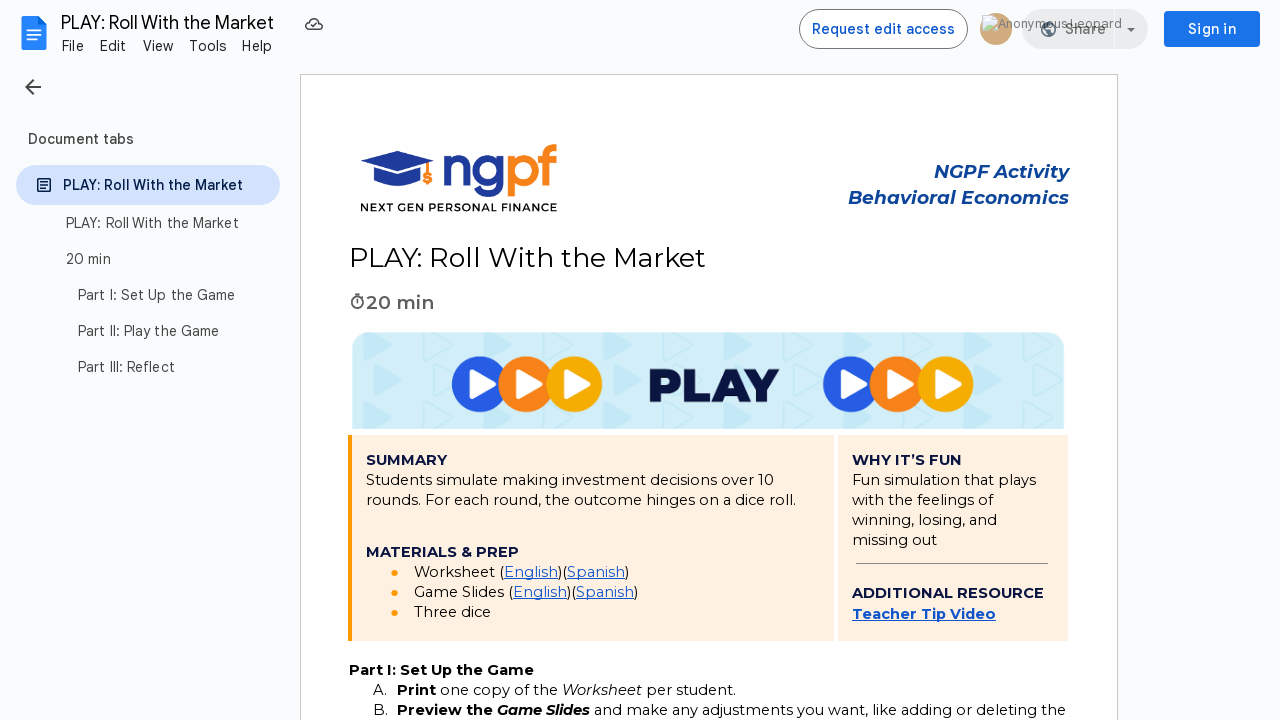

--- FILE ---
content_type: text/html; charset=utf-8
request_url: https://docs.google.com/document/d/1BFNM32FZVAoSjsPjjVNXYsjBP4MJ0KKgXXXz0lnp-3Y/edit
body_size: 74774
content:
<!DOCTYPE html><html lang="en"><head><script nonce="nHKMkOEWv2GtkOY2b1-PYg">window['ppConfig'] = {productName: '26981ed0d57bbad37e728ff58134270c', deleteIsEnforced:  false , sealIsEnforced:  false , heartbeatRate:  0.5 , periodicReportingRateMillis:  60000.0 , disableAllReporting:  false };(function(){'use strict';function k(a){var b=0;return function(){return b<a.length?{done:!1,value:a[b++]}:{done:!0}}}function l(a){var b=typeof Symbol!="undefined"&&Symbol.iterator&&a[Symbol.iterator];if(b)return b.call(a);if(typeof a.length=="number")return{next:k(a)};throw Error(String(a)+" is not an iterable or ArrayLike");}var m=typeof Object.defineProperties=="function"?Object.defineProperty:function(a,b,c){if(a==Array.prototype||a==Object.prototype)return a;a[b]=c.value;return a};
function n(a){a=["object"==typeof globalThis&&globalThis,a,"object"==typeof window&&window,"object"==typeof self&&self,"object"==typeof global&&global];for(var b=0;b<a.length;++b){var c=a[b];if(c&&c.Math==Math)return c}throw Error("Cannot find global object");}var p=n(this);function q(a,b){if(b)a:{var c=p;a=a.split(".");for(var d=0;d<a.length-1;d++){var e=a[d];if(!(e in c))break a;c=c[e]}a=a[a.length-1];d=c[a];b=b(d);b!=d&&b!=null&&m(c,a,{configurable:!0,writable:!0,value:b})}}
q("Object.is",function(a){return a?a:function(b,c){return b===c?b!==0||1/b===1/c:b!==b&&c!==c}});q("Array.prototype.includes",function(a){return a?a:function(b,c){var d=this;d instanceof String&&(d=String(d));var e=d.length;c=c||0;for(c<0&&(c=Math.max(c+e,0));c<e;c++){var f=d[c];if(f===b||Object.is(f,b))return!0}return!1}});
q("String.prototype.includes",function(a){return a?a:function(b,c){if(this==null)throw new TypeError("The 'this' value for String.prototype.includes must not be null or undefined");if(b instanceof RegExp)throw new TypeError("First argument to String.prototype.includes must not be a regular expression");return this.indexOf(b,c||0)!==-1}});function r(a,b,c){a("https://csp.withgoogle.com/csp/proto/"+encodeURIComponent(b),JSON.stringify(c))}function t(){var a;if((a=window.ppConfig)==null?0:a.disableAllReporting)return function(){};var b,c,d,e;return(e=(b=window)==null?void 0:(c=b.navigator)==null?void 0:(d=c.sendBeacon)==null?void 0:d.bind(navigator))!=null?e:u}function u(a,b){var c=new XMLHttpRequest;c.open("POST",a);c.send(b)}
function v(){var a=(w=Object.prototype)==null?void 0:w.__lookupGetter__("__proto__"),b=x,c=y;return function(){var d=a.call(this),e,f,g,h;r(c,b,{type:"ACCESS_GET",origin:(f=window.location.origin)!=null?f:"unknown",report:{className:(g=d==null?void 0:(e=d.constructor)==null?void 0:e.name)!=null?g:"unknown",stackTrace:(h=Error().stack)!=null?h:"unknown"}});return d}}
function z(){var a=(A=Object.prototype)==null?void 0:A.__lookupSetter__("__proto__"),b=x,c=y;return function(d){d=a.call(this,d);var e,f,g,h;r(c,b,{type:"ACCESS_SET",origin:(f=window.location.origin)!=null?f:"unknown",report:{className:(g=d==null?void 0:(e=d.constructor)==null?void 0:e.name)!=null?g:"unknown",stackTrace:(h=Error().stack)!=null?h:"unknown"}});return d}}function B(a,b){C(a.productName,b);setInterval(function(){C(a.productName,b)},a.periodicReportingRateMillis)}
var D="constructor __defineGetter__ __defineSetter__ hasOwnProperty __lookupGetter__ __lookupSetter__ isPrototypeOf propertyIsEnumerable toString valueOf __proto__ toLocaleString x_ngfn_x".split(" "),E=D.concat,F=navigator.userAgent.match(/Firefox\/([0-9]+)\./),G=(!F||F.length<2?0:Number(F[1])<75)?["toSource"]:[],H;if(G instanceof Array)H=G;else{for(var I=l(G),J,K=[];!(J=I.next()).done;)K.push(J.value);H=K}var L=E.call(D,H),M=[];
function C(a,b){for(var c=[],d=l(Object.getOwnPropertyNames(Object.prototype)),e=d.next();!e.done;e=d.next())e=e.value,L.includes(e)||M.includes(e)||c.push(e);e=Object.prototype;d=[];for(var f=0;f<c.length;f++){var g=c[f];d[f]={name:g,descriptor:Object.getOwnPropertyDescriptor(Object.prototype,g),type:typeof e[g]}}if(d.length!==0){c=l(d);for(e=c.next();!e.done;e=c.next())M.push(e.value.name);var h;r(b,a,{type:"SEAL",origin:(h=window.location.origin)!=null?h:"unknown",report:{blockers:d}})}};var N=Math.random(),O=t(),P=window.ppConfig;P&&(P.disableAllReporting||P.deleteIsEnforced&&P.sealIsEnforced||N<P.heartbeatRate&&r(O,P.productName,{origin:window.location.origin,type:"HEARTBEAT"}));var y=t(),Q=window.ppConfig;if(Q)if(Q.deleteIsEnforced)delete Object.prototype.__proto__;else if(!Q.disableAllReporting){var x=Q.productName;try{var w,A;Object.defineProperty(Object.prototype,"__proto__",{enumerable:!1,get:v(),set:z()})}catch(a){}}
(function(){var a=t(),b=window.ppConfig;b&&(b.sealIsEnforced?Object.seal(Object.prototype):b.disableAllReporting||(document.readyState!=="loading"?B(b,a):document.addEventListener("DOMContentLoaded",function(){B(b,a)})))})();}).call(this);
</script><meta http-equiv="content-type" content="text/html; charset=UTF-8"><script nonce="nHKMkOEWv2GtkOY2b1-PYg">var DOCS_timing={}; DOCS_timing['pls']=new Date().getTime();</script><meta property="og:title" content="PLAY: Roll With the Market"><meta property="og:type" content="article"><meta property="og:site_name" content="Google Docs"><meta property="og:url" content="https://docs.google.com/document/d/1BFNM32FZVAoSjsPjjVNXYsjBP4MJ0KKgXXXz0lnp-3Y/edit?usp=embed_facebook"><meta property="og:image" content="https://lh7-us.googleusercontent.com/docs/AHkbwyIa_TdE2q9_YiObQKBPvzADr0s4CRQn-m28SEtPQ-HQkWc6fPAfGm2OkpAld_qmiC4_UCU40GWKeVRLT7IEGSyshoWwnL_wjO0OfggX7dvoTLfI03yz=w1200-h630-p"><meta property="og:image:width" content="1200"><meta property="og:image:height" content="630"><meta property="og:description" content="NGPF Activity Behavioral Economics  PLAY: Roll With the Market  20 min  SUMMARY Students simulate making investment decisions over 10 rounds. For each round, the outcome hinges on a dice roll. WHY IT’S FUN Fun simulation that plays with the feelings of winning, losing, and missing out ..."><meta name="google" content="notranslate"><meta name="viewport" content="width=device-width, user-scalable=no, initial-scale=1.0, minimum-scale=1.0, maximum-scale=1.0"><meta http-equiv="X-UA-Compatible" content="IE=edge;"><meta name="fragment" content="!"><meta name="referrer" content="strict-origin-when-cross-origin"><title>PLAY: Roll With the Market - Google Docs</title><link rel="shortcut icon" href="https://ssl.gstatic.com/docs/documents/images/kix-favicon-2023q4.ico"><link rel="chrome-webstore-item" href="https://chrome.google.com/webstore/detail/ghbmnnjooekpmoecnnnilnnbdlolhkhi"><link rel="chrome-webstore-item" href="https://chrome.google.com/webstore/detail/apdfllckaahabafndbhieahigkjlhalf"><link rel="manifest" href="/document/manifest.json" crossorigin="use-credentials"/><script nonce="nHKMkOEWv2GtkOY2b1-PYg">_docs_webfonts_fontFaces = null; _docs_webfonts_iframe_fontFaces = null;(function() {_docs_webfonts_createFontFaces = function(doc) {if (doc && doc.fonts) {var win = window; var fontFaceObject = {}; var docs_fontFaces_data = {"Calibri-400-normal":{"fontFamily":"docs-Calibri","sourceString":"local(\u0027Calibri\u0027), url(filesystem:https://docs.google.com/persistent/docs/fonts/J7afnpV-BGlaFfdAtLMS7JNK.woff2), url(//fonts.gstatic.com/l/font?kit\u003dJ7afnpV-BGlaFfdAtLMS7JNK\u0026skey\u003da1029226f80653a8\u0026v\u003dv15)","weight":"400","style":"normal","subset":"*"},"Calibri-400-italic":{"fontFamily":"docs-Calibri","sourceString":"local(\u0027Calibri Italic\u0027), local(\u0027Calibri-Italic\u0027), url(filesystem:https://docs.google.com/persistent/docs/fonts/J7adnpV-BGlaFfdAhLQY67FIEjg.woff2), url(//fonts.gstatic.com/l/font?kit\u003dJ7adnpV-BGlaFfdAhLQY67FIEjg\u0026skey\u003d36a3d5758e0e2f58\u0026v\u003dv15)","weight":"400","style":"italic","subset":"*"},"Calibri-700-normal":{"fontFamily":"docs-Calibri","sourceString":"local(\u0027Calibri Bold\u0027), local(\u0027Calibri-Bold\u0027), url(filesystem:https://docs.google.com/persistent/docs/fonts/J7aanpV-BGlaFfdAjAo9zp5gGDAb.woff2), url(//fonts.gstatic.com/l/font?kit\u003dJ7aanpV-BGlaFfdAjAo9zp5gGDAb\u0026skey\u003dcd2dd6afe6bf0eb2\u0026v\u003dv15)","weight":"700","style":"normal","subset":"*"},"Calibri-700-italic":{"fontFamily":"docs-Calibri","sourceString":"local(\u0027Calibri Bold Italic\u0027), local(\u0027Calibri-BoldItalic\u0027), url(filesystem:https://docs.google.com/persistent/docs/fonts/J7aYnpV-BGlaFfdAhLQgUp5qHxIZrCE.woff2), url(//fonts.gstatic.com/l/font?kit\u003dJ7aYnpV-BGlaFfdAhLQgUp5qHxIZrCE\u0026skey\u003d8b00183e5f6700b6\u0026v\u003dv15)","weight":"700","style":"italic","subset":"*"},"Montserrat-400-normal":{"fontFamily":"docs-Montserrat","sourceString":"url(filesystem:https://docs.google.com/persistent/docs/fonts/JTUHjIg1_i6t8kCHKm4532VJOt5-QNFgpCtr6Ew7Y3tco6q5.woff2), url(//fonts.gstatic.com/s/montserrat/v31/JTUHjIg1_i6t8kCHKm4532VJOt5-QNFgpCtr6Ew7Y3tco6q5.woff2)","weight":"400","style":"normal","subset":"*"},"Montserrat-600-normal":{"fontFamily":"docs-Montserrat","sourceString":"url(filesystem:https://docs.google.com/persistent/docs/fonts/JTUHjIg1_i6t8kCHKm4532VJOt5-QNFgpCu170w7Y3tco6q5.woff2), url(//fonts.gstatic.com/s/montserrat/v31/JTUHjIg1_i6t8kCHKm4532VJOt5-QNFgpCu170w7Y3tco6q5.woff2)","weight":"600","style":"normal","subset":"*"},"Montserrat-700-normal":{"fontFamily":"docs-Montserrat","sourceString":"url(filesystem:https://docs.google.com/persistent/docs/fonts/JTUHjIg1_i6t8kCHKm4532VJOt5-QNFgpCuM70w7Y3tco6q5.woff2), url(//fonts.gstatic.com/s/montserrat/v31/JTUHjIg1_i6t8kCHKm4532VJOt5-QNFgpCuM70w7Y3tco6q5.woff2)","weight":"700","style":"normal","subset":"*"},"Montserrat-400-italic":{"fontFamily":"docs-Montserrat","sourceString":"url(filesystem:https://docs.google.com/persistent/docs/fonts/JTUFjIg1_i6t8kCHKm459Wx7xQYXK0vOoz6jq6R9aXp-p7K4KLg.woff2), url(//fonts.gstatic.com/s/montserrat/v31/JTUFjIg1_i6t8kCHKm459Wx7xQYXK0vOoz6jq6R9aXp-p7K4KLg.woff2)","weight":"400","style":"italic","subset":"*"},"Montserrat-600-italic":{"fontFamily":"docs-Montserrat","sourceString":"url(filesystem:https://docs.google.com/persistent/docs/fonts/JTUFjIg1_i6t8kCHKm459Wx7xQYXK0vOoz6jq3p6aXp-p7K4KLg.woff2), url(//fonts.gstatic.com/s/montserrat/v31/JTUFjIg1_i6t8kCHKm459Wx7xQYXK0vOoz6jq3p6aXp-p7K4KLg.woff2)","weight":"600","style":"italic","subset":"*"},"Montserrat-700-italic":{"fontFamily":"docs-Montserrat","sourceString":"url(filesystem:https://docs.google.com/persistent/docs/fonts/JTUFjIg1_i6t8kCHKm459Wx7xQYXK0vOoz6jq0N6aXp-p7K4KLg.woff2), url(//fonts.gstatic.com/s/montserrat/v31/JTUFjIg1_i6t8kCHKm459Wx7xQYXK0vOoz6jq0N6aXp-p7K4KLg.woff2)","weight":"700","style":"italic","subset":"*"}}; for (var identifierString in docs_fontFaces_data) {var fontFace = new win.FontFace( docs_fontFaces_data[identifierString]['fontFamily'], docs_fontFaces_data[identifierString]['sourceString'],{'style': docs_fontFaces_data[identifierString]['style'], 'weight': docs_fontFaces_data[identifierString]['weight']}); fontFace.load().then(function(loadedFontFace) {doc.fonts.add(loadedFontFace);}); fontFaceObject[identifierString] = fontFace;}return fontFaceObject;}return null;}; _docs_webfonts_fontFaces = _docs_webfonts_createFontFaces(document);})();DOCS_timing['wpid']=new Date().getTime();</script><style nonce="S7zx9TYYQfhUy_ggJ7tX0w">.gb_yb{font:13px/27px Roboto,Arial,sans-serif;z-index:986}@-webkit-keyframes gb__a{0%{opacity:0}50%{opacity:1}}@keyframes gb__a{0%{opacity:0}50%{opacity:1}}a.gb_Ra{border:none;color:#4285f4;cursor:default;font-weight:bold;outline:none;position:relative;text-align:center;text-decoration:none;text-transform:uppercase;white-space:nowrap;-webkit-user-select:none;user-select:none}a.gb_Ra:hover::after,a.gb_Ra:focus::after{background-color:rgba(0,0,0,.12);content:"";height:100%;left:0;position:absolute;top:0;width:100%}a.gb_Ra:hover,a.gb_Ra:focus{text-decoration:none}a.gb_Ra:active{background-color:rgba(153,153,153,.4);text-decoration:none}a.gb_Sa{background-color:#4285f4;color:#fff}a.gb_Sa:active{background-color:#0043b2}.gb_Ta{box-shadow:0 1px 1px rgba(0,0,0,.16)}.gb_Ra,.gb_Sa,.gb_Ua,.gb_Va{display:inline-block;line-height:28px;padding:0 12px;border-radius:2px}.gb_Ua,.gb_Va{background:#f8f8f8;border:1px solid #c6c6c6}.gb_Ua,#gb a.gb_Ua.gb_Ua,.gb_Va,#gb a.gb_Va{color:#666;cursor:default;text-decoration:none}.gb_Va{border:1px solid #4285f4;font-weight:bold;outline:none;background:-webkit-gradient(linear,left top,left bottom,from(#4387fd),to(#4683ea));background:-webkit-linear-gradient(top,#4387fd,#4683ea);background:linear-gradient(to bottom,#4387fd,#4683ea)}#gb a.gb_Va{color:#fff}.gb_Va:hover{box-shadow:0 1px 0 rgba(0,0,0,.15)}.gb_Va:active{box-shadow:inset 0 2px 0 rgba(0,0,0,.15);background:-webkit-gradient(linear,left top,left bottom,from(#3c7ae4),to(#3f76d3));background:-webkit-linear-gradient(top,#3c7ae4,#3f76d3);background:linear-gradient(to bottom,#3c7ae4,#3f76d3)}#gb .gb_Wa{background:#ffffff;border:1px solid #dadce0;color:#1a73e8;display:inline-block;text-decoration:none}#gb .gb_Wa:hover{background:#f8fbff;border-color:#dadce0;color:#174ea6}#gb .gb_Wa:focus{background:#f4f8ff;color:#174ea6;outline:1px solid #174ea6}#gb .gb_Wa:active,#gb .gb_Wa:focus:active{background:#ecf3fe;color:#174ea6}#gb .gb_Wa.gb_H{background:transparent;border:1px solid #5f6368;color:#8ab4f8;text-decoration:none}#gb .gb_Wa.gb_H:hover{background:rgba(255,255,255,.04);color:#e8eaed}#gb .gb_Wa.gb_H:focus{background:rgba(232,234,237,.12);color:#e8eaed;outline:1px solid #e8eaed}#gb .gb_Wa.gb_H:active,#gb .gb_Wa.gb_H:focus:active{background:rgba(232,234,237,.1);color:#e8eaed}.gb_vd{display:inline-block;padding:4px 4px 4px 4px;vertical-align:middle}.gb_wd .gb_R{bottom:-3px;right:-5px}.gb_vd:first-child,#gbsfw:first-child+.gb_vd{padding-left:0}.gb_D{position:relative}.gb_B{display:inline-block;outline:none;vertical-align:middle;border-radius:2px;box-sizing:border-box;height:40px;width:40px}.gb_B,#gb#gb a.gb_B{cursor:pointer;text-decoration:none}.gb_B,a.gb_B{color:#000}.gb_xd,.gb_yd{border-color:transparent;border-bottom-color:#fff;border-style:dashed dashed solid;border-width:0 8.5px 8.5px;display:none;position:absolute;left:6.5px;top:37px;z-index:1;height:0;width:0;-webkit-animation:gb__a .2s;animation:gb__a .2s}.gb_yd{border-bottom-color:#ccc;border-bottom-color:rgba(0,0,0,.2);top:32px}x:-o-prefocus,div.gb_yd{border-bottom-color:#ccc}.gb_ma{background:#fff;border:1px solid #ccc;border-color:rgba(0,0,0,.2);color:#000;box-shadow:0 2px 10px rgba(0,0,0,.2);display:none;outline:none;overflow:hidden;position:absolute;right:8px;top:62px;-webkit-animation:gb__a .2s;animation:gb__a .2s;border-radius:2px;-webkit-user-select:text;user-select:text}.gb_vd.gb_5a .gb_xd,.gb_vd.gb_5a .gb_yd,.gb_vd.gb_5a .gb_ma,.gb_5a.gb_ma{display:block}.gb_vd.gb_5a.gb_zd .gb_xd,.gb_vd.gb_5a.gb_zd .gb_yd{display:none}.gb_Ad{position:absolute;right:8px;top:62px;z-index:-1}.gb_pb .gb_xd,.gb_pb .gb_yd,.gb_pb .gb_ma{margin-top:-10px}.gb_vd:first-child,#gbsfw:first-child+.gb_vd{padding-left:4px}.gb_Ha.gb_Bd .gb_vd:first-child{padding-left:0}.gb_Cd{position:relative}.gb_id .gb_Cd,.gb_Dd .gb_Cd{float:right}.gb_B{padding:8px;cursor:pointer}.gb_B::after{content:"";position:absolute;top:-4px;bottom:-4px;left:-4px;right:-4px}.gb_Ha .gb_Ed:not(.gb_Ra):focus img{background-color:rgba(0,0,0,.2);outline:none;border-radius:50%}.gb_Fd button svg,.gb_B{border-radius:50%}.gb_Fd button:focus:not(:focus-visible) svg,.gb_Fd button:hover svg,.gb_Fd button:active svg,.gb_B:focus:not(:focus-visible),.gb_B:hover,.gb_B:active,.gb_B[aria-expanded=true]{outline:none}.gb_2c .gb_Fd.gb_Hd button:focus-visible svg,.gb_Fd button:focus-visible svg,.gb_B:focus-visible{outline:1px solid #202124}.gb_2c .gb_Fd button:focus-visible svg,.gb_2c .gb_B:focus-visible{outline:1px solid #f1f3f4}@media (forced-colors:active){.gb_2c .gb_Fd.gb_Hd button:focus-visible svg,.gb_Fd button:focus-visible svg,.gb_2c .gb_Fd button:focus-visible svg{outline:1px solid currentcolor}}.gb_2c .gb_Fd.gb_Hd button:focus svg,.gb_2c .gb_Fd.gb_Hd button:focus:hover svg,.gb_Fd button:focus svg,.gb_Fd button:focus:hover svg,.gb_B:focus,.gb_B:focus:hover{background-color:rgba(60,64,67,.1)}.gb_2c .gb_Fd.gb_Hd button:active svg,.gb_Fd button:active svg,.gb_B:active{background-color:rgba(60,64,67,.12)}.gb_2c .gb_Fd.gb_Hd button:hover svg,.gb_Fd button:hover svg,.gb_B:hover{background-color:rgba(60,64,67,.08)}.gb_Xa .gb_B.gb_0a:hover{background-color:transparent}.gb_B[aria-expanded=true],.gb_B:hover[aria-expanded=true]{background-color:rgba(95,99,104,.24)}.gb_B[aria-expanded=true] .gb_F{fill:#5f6368;opacity:1}.gb_2c .gb_Fd button:hover svg,.gb_2c .gb_B:hover{background-color:rgba(232,234,237,.08)}.gb_2c .gb_Fd button:focus svg,.gb_2c .gb_Fd button:focus:hover svg,.gb_2c .gb_B:focus,.gb_2c .gb_B:focus:hover{background-color:rgba(232,234,237,.1)}.gb_2c .gb_Fd button:active svg,.gb_2c .gb_B:active{background-color:rgba(232,234,237,.12)}.gb_2c .gb_B[aria-expanded=true],.gb_2c .gb_B:hover[aria-expanded=true]{background-color:rgba(255,255,255,.12)}.gb_2c .gb_B[aria-expanded=true] .gb_F{fill:#ffffff;opacity:1}.gb_vd{padding:4px}.gb_Ha.gb_Bd .gb_vd{padding:4px 2px}.gb_Ha.gb_Bd .gb_z.gb_vd{padding-left:6px}.gb_ma{z-index:991;line-height:normal}.gb_ma.gb_Id{left:0;right:auto}@media (max-width:350px){.gb_ma.gb_Id{left:0}}.gb_Jd .gb_ma{top:56px}.gb_S{display:none!important}.gb_jb{visibility:hidden}.gb_J .gb_B{background-position:-64px -29px;opacity:.55}.gb_la .gb_J .gb_B{background-position:-64px -29px}.gb_2 .gb_J .gb_B{background-position:-29px -29px;opacity:1}.gb_J .gb_B,.gb_J .gb_B:hover,.gb_J .gb_B:focus{opacity:1}.gb_L{display:none}@media screen and (max-width:319px){.gb_Kd:not(.gb_Ld) .gb_J{display:none;visibility:hidden}}.gb_R{display:none}.gb_pd{font-family:Google Sans,Roboto,Helvetica,Arial,sans-serif;font-size:20px;font-weight:400;letter-spacing:.25px;line-height:48px;margin-bottom:2px;opacity:1;overflow:hidden;padding-left:16px;position:relative;text-overflow:ellipsis;vertical-align:middle;top:2px;white-space:nowrap;-webkit-box-flex:1;-webkit-flex:1 1 auto;flex:1 1 auto}.gb_pd.gb_qd{color:#3c4043}.gb_Ha.gb_9a .gb_pd{margin-bottom:0}.gb_rd.gb_sd .gb_pd{padding-left:4px}.gb_Ha.gb_9a .gb_td{position:relative;top:-2px}.gb_ud{display:none}.gb_Ha{color:black;min-width:160px;position:relative;-webkit-transition:box-shadow .25s;transition:box-shadow .25s}.gb_Ha.gb_ad{min-width:120px}.gb_Ha.gb_Rd .gb_Sd{display:none}.gb_Ha.gb_Rd .gb_Kd{height:56px}header.gb_Ha{display:block}.gb_Ha svg{fill:currentColor}.gb_Td{position:fixed;top:0;width:100%}.gb_Ud{box-shadow:0 4px 5px 0 rgba(0,0,0,.14),0 1px 10px 0 rgba(0,0,0,.12),0 2px 4px -1px rgba(0,0,0,.2)}.gb_Vd{height:64px}.gb_Kd{box-sizing:border-box;position:relative;width:100%;display:-webkit-box;display:-webkit-flex;display:flex;-webkit-box-pack:justify;-webkit-justify-content:space-between;justify-content:space-between;min-width:-webkit-min-content;min-width:min-content}.gb_Ha:not(.gb_9a) .gb_Kd{padding:8px}.gb_Ha.gb_Xd .gb_Kd{-webkit-box-flex:1;-webkit-flex:1 0 auto;flex:1 0 auto}.gb_Ha .gb_Kd.gb_Ld.gb_Zd{min-width:0}.gb_Ha.gb_9a .gb_Kd{padding:4px;padding-left:8px;min-width:0}.gb_Sd{height:48px;vertical-align:middle;white-space:nowrap;-webkit-box-align:center;-webkit-align-items:center;align-items:center;display:-webkit-box;display:-webkit-flex;display:flex;-webkit-user-select:none;user-select:none}.gb_0d>.gb_Sd{display:table-cell;width:100%}.gb_rd{padding-right:30px;box-sizing:border-box;-webkit-box-flex:1;-webkit-flex:1 0 auto;flex:1 0 auto}.gb_Ha.gb_9a .gb_rd{padding-right:14px}.gb_1d{-webkit-box-flex:1;-webkit-flex:1 1 100%;flex:1 1 100%}.gb_1d>:only-child{display:inline-block}.gb_2d.gb_jd{padding-left:4px}.gb_2d.gb_3d,.gb_Ha.gb_Xd .gb_2d,.gb_Ha.gb_9a:not(.gb_Dd) .gb_2d{padding-left:0}.gb_Ha.gb_9a .gb_2d.gb_3d{padding-right:0}.gb_Ha.gb_9a .gb_2d.gb_3d .gb_Xa{margin-left:10px}.gb_jd{display:inline}.gb_Ha.gb_dd .gb_2d.gb_4d,.gb_Ha.gb_Dd .gb_2d.gb_4d{padding-left:2px}.gb_pd{display:inline-block}.gb_2d{box-sizing:border-box;height:48px;line-height:normal;padding:0 4px;padding-left:30px;-webkit-box-flex:0;-webkit-flex:0 0 auto;flex:0 0 auto;-webkit-box-pack:end;-webkit-justify-content:flex-end;justify-content:flex-end}.gb_Dd{height:48px}.gb_Ha.gb_Dd{min-width:auto}.gb_Dd .gb_2d{float:right;padding-left:32px}.gb_Dd .gb_2d.gb_5d{padding-left:0}.gb_6d{font-size:14px;max-width:200px;overflow:hidden;padding:0 12px;text-overflow:ellipsis;white-space:nowrap;-webkit-user-select:text;user-select:text}.gb_Nd{-webkit-transition:background-color .4s;transition:background-color .4s}.gb_9d{color:black}.gb_2c{color:white}.gb_Ha a,.gb_6c a{color:inherit}.gb_ca{color:rgba(0,0,0,.87)}.gb_Ha svg,.gb_6c svg,.gb_rd .gb_Qd,.gb_id .gb_Qd{color:#5f6368;opacity:1}.gb_2c svg,.gb_6c.gb_bd svg{color:rgba(255,255,255,.87)}.gb_2c .gb_rd .gb_Qd,.gb_2c .gb_rd .gb_1c,.gb_2c .gb_rd .gb_td,.gb_6c.gb_bd .gb_Qd{color:rgba(255,255,255,.87)}.gb_2c .gb_rd .gb_0c:not(.gb_ae){opacity:.87}.gb_qd{color:inherit;opacity:1;text-rendering:optimizeLegibility;-webkit-font-smoothing:antialiased;-moz-osx-font-smoothing:grayscale}.gb_2c .gb_qd,.gb_9d .gb_qd{opacity:1}.gb_7d{position:relative}.gb_M{font-family:arial,sans-serif;line-height:normal;padding-right:15px}a.gb_Z,span.gb_Z{color:rgba(0,0,0,.87);text-decoration:none}.gb_2c a.gb_Z,.gb_2c span.gb_Z{color:white}a.gb_Z:focus{outline-offset:2px}a.gb_Z:hover{text-decoration:underline}.gb_0{display:inline-block;padding-left:15px}.gb_0 .gb_Z{display:inline-block;line-height:24px;vertical-align:middle}.gb_Od{font-family:Google Sans,Roboto,Helvetica,Arial,sans-serif;font-weight:500;font-size:14px;letter-spacing:.25px;line-height:16px;margin-left:10px;margin-right:8px;min-width:96px;padding:9px 23px;text-align:center;vertical-align:middle;border-radius:4px;box-sizing:border-box}.gb_Ha.gb_Dd .gb_Od{margin-left:8px}#gb a.gb_Va.gb_Od{cursor:pointer}.gb_Va.gb_Od:hover{background:#1b66c9;box-shadow:0 1px 3px 1px rgba(66,64,67,.15),0 1px 2px 0 rgba(60,64,67,.3)}.gb_Va.gb_Od:focus,.gb_Va.gb_Od:hover:focus{background:#1c5fba;box-shadow:0 1px 3px 1px rgba(66,64,67,.15),0 1px 2px 0 rgba(60,64,67,.3)}.gb_Va.gb_Od:active{background:#1b63c1;box-shadow:0 1px 3px 1px rgba(66,64,67,.15),0 1px 2px 0 rgba(60,64,67,.3)}.gb_Od{background:#1a73e8;border:1px solid transparent}.gb_Ha.gb_9a .gb_Od{padding:9px 15px;min-width:80px}.gb_8d{text-align:left}#gb .gb_2c a.gb_Od:not(.gb_H),#gb.gb_2c a.gb_Od{background:#fff;border-color:#dadce0;box-shadow:none;color:#1a73e8}#gb a.gb_Va.gb_H.gb_Od{background:#8ab4f8;border:1px solid transparent;box-shadow:none;color:#202124}#gb .gb_2c a.gb_Od:hover:not(.gb_H),#gb.gb_2c a.gb_Od:hover{background:#f8fbff;border-color:#cce0fc}#gb a.gb_Va.gb_H.gb_Od:hover{background:#93baf9;border-color:transparent;box-shadow:0 1px 3px 1px rgba(0,0,0,.15),0 1px 2px rgba(0,0,0,.3)}#gb .gb_2c a.gb_Od:focus:not(.gb_H),#gb .gb_2c a.gb_Od:focus:hover:not(.gb_H),#gb.gb_2c a.gb_Od:focus:not(.gb_H),#gb.gb_2c a.gb_Od:focus:hover:not(.gb_H){background:#f4f8ff;outline:1px solid #c9ddfc}#gb a.gb_Va.gb_H.gb_Od:focus,#gb a.gb_Va.gb_H.gb_Od:focus:hover{background:#a6c6fa;border-color:transparent;box-shadow:none}#gb .gb_2c a.gb_Od:active:not(.gb_H),#gb.gb_2c a.gb_Od:active{background:#ecf3fe}#gb a.gb_Va.gb_H.gb_Od:active{background:#a1c3f9;box-shadow:0 1px 2px rgba(60,64,67,.3),0 2px 6px 2px rgba(60,64,67,.15)}.gb_K{display:none}@media screen and (max-width:319px){.gb_Kd .gb_J{display:none;visibility:hidden}}.gb_Xa{background-color:rgba(255,255,255,.88);border:1px solid #dadce0;box-sizing:border-box;cursor:pointer;display:inline-block;max-height:48px;overflow:hidden;outline:none;padding:0;vertical-align:middle;width:134px;border-radius:8px}.gb_Xa.gb_H{background-color:transparent;border:1px solid #5f6368}.gb_4a{display:inherit}.gb_Xa.gb_H .gb_4a{background:#ffffff;border-radius:4px;display:inline-block;left:8px;margin-right:5px;position:relative;padding:3px;top:-1px}.gb_Xa:hover{border:1px solid #d2e3fc;background-color:rgba(248,250,255,.88)}.gb_Xa.gb_H:hover{background-color:rgba(241,243,244,.04);border:1px solid #5f6368}.gb_Xa:focus-visible,.gb_Xa:focus{background-color:rgb(255,255,255);outline:1px solid #202124;box-shadow:0 1px 2px 0 rgba(60,64,67,.3),0 1px 3px 1px rgba(60,64,67,.15)}.gb_Xa.gb_H:focus-visible,.gb_Xa.gb_H:focus{background-color:rgba(241,243,244,.12);outline:1px solid #f1f3f4;box-shadow:0 1px 3px 1px rgba(0,0,0,.15),0 1px 2px 0 rgba(0,0,0,.3)}.gb_Xa.gb_H:active,.gb_Xa.gb_5a.gb_H:focus{background-color:rgba(241,243,244,.1);border:1px solid #5f6368}.gb_6a{display:inline-block;padding-bottom:2px;padding-left:7px;padding-top:2px;text-align:center;vertical-align:middle}.gb_6a{line-height:32px;width:78px}.gb_Xa.gb_H .gb_6a{line-height:26px;margin-left:0;padding-bottom:0;padding-left:0;padding-top:0;width:72px}.gb_6a.gb_7a{background-color:#f1f3f4;border-radius:4px;margin-left:8px;padding-left:0;line-height:30px}.gb_6a.gb_7a .gb_8a{vertical-align:middle}.gb_Ha:not(.gb_9a) .gb_Xa{margin-left:10px;margin-right:4px}.gb_ab{max-height:32px;width:78px}.gb_Xa.gb_H .gb_ab{max-height:26px;width:72px}.gb_Q{background-size:32px 32px;border:0;border-radius:50%;display:block;margin:0px;position:relative;height:32px;width:32px;z-index:0}.gb_kb{background-color:#e8f0fe;border:1px solid rgba(32,33,36,.08);position:relative}.gb_kb.gb_Q{height:30px;width:30px}.gb_kb.gb_Q:hover,.gb_kb.gb_Q:active{box-shadow:none}.gb_lb{background:#fff;border:none;border-radius:50%;bottom:2px;box-shadow:0px 1px 2px 0px rgba(60,64,67,0.3),0px 1px 3px 1px rgba(60,64,67,0.15);height:14px;margin:2px;position:absolute;right:0;width:14px;line-height:normal;z-index:1}.gb_mb{color:#1f71e7;font:400 22px/32px Google Sans,Roboto,Helvetica,Arial,sans-serif;text-align:center;text-transform:uppercase}@media (-webkit-min-device-pixel-ratio:1.25),(min-device-pixel-ratio:1.25),(min-resolution:1.25dppx){.gb_Q::before,.gb_nb::before{display:inline-block;-webkit-transform:scale(.5);transform:scale(.5);-webkit-transform-origin:left 0;transform-origin:left 0}.gb_4 .gb_nb::before{-webkit-transform:scale(scale(.416666667));transform:scale(scale(.416666667))}}.gb_Q:hover,.gb_Q:focus{box-shadow:0 1px 0 rgba(0,0,0,.15)}.gb_Q:active{box-shadow:inset 0 2px 0 rgba(0,0,0,.15)}.gb_Q:active::after{background:rgba(0,0,0,.1);border-radius:50%;content:"";display:block;height:100%}.gb_ob{cursor:pointer;line-height:40px;min-width:30px;opacity:.75;overflow:hidden;vertical-align:middle;text-overflow:ellipsis}.gb_B.gb_ob{width:auto}.gb_ob:hover,.gb_ob:focus{opacity:.85}.gb_pb .gb_ob,.gb_pb .gb_qb{line-height:26px}#gb#gb.gb_pb a.gb_ob,.gb_pb .gb_qb{font-size:11px;height:auto}.gb_rb{border-top:4px solid #000;border-left:4px dashed transparent;border-right:4px dashed transparent;display:inline-block;margin-left:6px;opacity:.75;vertical-align:middle}.gb_0a:hover .gb_rb{opacity:.85}.gb_Xa>.gb_z{padding:3px 3px 3px 4px}.gb_sb.gb_jb{color:#fff}.gb_2 .gb_ob,.gb_2 .gb_rb{opacity:1}#gb#gb.gb_2.gb_2 a.gb_ob,#gb#gb .gb_2.gb_2 a.gb_ob{color:#fff}.gb_2.gb_2 .gb_rb{border-top-color:#fff;opacity:1}.gb_la .gb_Q:hover,.gb_2 .gb_Q:hover,.gb_la .gb_Q:focus,.gb_2 .gb_Q:focus{box-shadow:0 1px 0 rgba(0,0,0,0.15),0 1px 2px rgba(0,0,0,0.2)}.gb_tb .gb_z,.gb_ub .gb_z{position:absolute;right:1px}.gb_z.gb_1,.gb_vb.gb_1,.gb_0a.gb_1{-webkit-box-flex:0;-webkit-flex:0 1 auto;flex:0 1 auto}.gb_wb.gb_xb .gb_ob{width:30px!important}.gb_P{height:40px;position:absolute;right:-5px;top:-5px;width:40px}.gb_yb .gb_P,.gb_zb .gb_P{right:0;top:0}.gb_z .gb_B{padding:4px}.gb_T{display:none}sentinel{}</style><script nonce="nHKMkOEWv2GtkOY2b1-PYg">DOCS_timing['ojls']=new Date().getTime();</script><script nonce="nHKMkOEWv2GtkOY2b1-PYg">;this.gbar_={CONFIG:[[[0,"www.gstatic.com","og.qtm.en_US.Ih1AtrY7PQI.2019.O","com","en","25",0,[4,2,"","","","857966934","0"],null,"MU1xaeaxLKmnwt0PsMWgqQw",null,0,"og.qtm.xaa9DoYHOfE.L.W.O","AA2YrTvSVfhQDtuoxvJGapfm71hG_jFqJg","AA2YrTuU828GVrKPauzuvxVHkdTZvT50Zw","",2,1,200,"USA",null,null,"25","25",1,null,null,72175901,null,0,0],null,[1,0.1000000014901161,2,1],null,[0,0,0,null,"","","","",0,0,null,""],[0,0,"",1,0,0,0,0,0,0,null,0,0,null,0,0,null,null,0,0,0,"","","","","","",null,0,0,0,0,0,null,null,null,"rgba(32,33,36,1)","rgba(255,255,255,1)",0,0,0,null,null,null,0],null,null,["1","gci_91f30755d6a6b787dcc2a4062e6e9824.js","googleapis.client:gapi.iframes","","en"],null,null,null,null,["m;/_/scs/abc-static/_/js/k=gapi.gapi.en.AKdz2vhcyW0.O/d=1/rs=AHpOoo_GPfyZPmTuYcbMXzJr0yr8Akk4Tw/m=__features__","https://apis.google.com","","","","",null,1,"es_plusone_gc_20260107.0_p0","en",null,0],[0.009999999776482582,"com","25",[null,"","0",null,1,5184000,null,null,"",null,null,null,null,null,0,null,0,null,1,0,0,0,null,null,0,0,null,0,0,0,0,0],null,null,null,0],[1,null,null,40400,25,"USA","en","857966934.0",8,null,0,0,null,null,null,null,"116221149,116221152",null,null,null,"MU1xaeaxLKmnwt0PsMWgqQw",0,0,0,null,2,5,"ug",20,0,0,null,null,1,72175901,0,0],[[null,null,null,"https://www.gstatic.com/og/_/js/k=og.qtm.en_US.Ih1AtrY7PQI.2019.O/rt=j/m=qabr,q_dnp,qcwid,qapid,qads,q_dg/exm=qaaw,qadd,qaid,qein,qhaw,qhba,qhbr,qhch,qhga,qhid,qhin/d=1/ed=1/rs=AA2YrTvSVfhQDtuoxvJGapfm71hG_jFqJg"],[null,null,null,"https://www.gstatic.com/og/_/ss/k=og.qtm.xaa9DoYHOfE.L.W.O/m=qcwid/excm=qaaw,qadd,qaid,qein,qhaw,qhba,qhbr,qhch,qhga,qhid,qhin/d=1/ed=1/ct=zgms/rs=AA2YrTuU828GVrKPauzuvxVHkdTZvT50Zw"]],null,null,null,[[[null,null,[null,null,null,"https://ogs.google.com/widget/callout?dc=1"],null,280,420,47,55,0,null,0,null,null,8000,null,71,4,null,null,null,null,null,null,null,null,76,null,null,null,107,108,109,"",null,null,null,null,null,null,null,null,null,null,null,null,null,null,null,null,null,null,null,null,0]],null,null,"25","25",1,0,null,"en",0,null,0,0,0,[null,"",null,null,null,0,null,0,0,"","","","https://ogads-pa.clients6.google.com",0,0,0,"","",0,0,null,86400,null,0,null,null,0,null,0,0,"8559284470",3,0,0,0],0,null,null,null,0,0,"",0]]],};this.gbar_=this.gbar_||{};(function(_){var window=this;
try{
_._F_toggles_initialize=function(a){(typeof globalThis!=="undefined"?globalThis:typeof self!=="undefined"?self:this)._F_toggles_gbar_=a||[]};(0,_._F_toggles_initialize)([]);
/*

 Copyright The Closure Library Authors.
 SPDX-License-Identifier: Apache-2.0
*/
var ja,pa,qa,ua,wa,xa,Fa,Ga,Za,bb,db,ib,eb,kb,qb,Db,Eb,Fb,Gb;_.aa=function(a,b){if(Error.captureStackTrace)Error.captureStackTrace(this,_.aa);else{const c=Error().stack;c&&(this.stack=c)}a&&(this.message=String(a));b!==void 0&&(this.cause=b)};_.ba=function(a){a.Ck=!0;return a};_.ia=function(a){var b=a;if(da(b)){if(!/^\s*(?:-?[1-9]\d*|0)?\s*$/.test(b))throw Error(String(b));}else if(ea(b)&&!Number.isSafeInteger(b))throw Error(String(b));return fa?BigInt(a):a=ha(a)?a?"1":"0":da(a)?a.trim()||"0":String(a)};
ja=function(a,b){if(a.length>b.length)return!1;if(a.length<b.length||a===b)return!0;for(let c=0;c<a.length;c++){const d=a[c],e=b[c];if(d>e)return!1;if(d<e)return!0}};_.ka=function(a){_.t.setTimeout(()=>{throw a;},0)};_.ma=function(){return _.la().toLowerCase().indexOf("webkit")!=-1};_.la=function(){var a=_.t.navigator;return a&&(a=a.userAgent)?a:""};pa=function(a){if(!na||!oa)return!1;for(let b=0;b<oa.brands.length;b++){const {brand:c}=oa.brands[b];if(c&&c.indexOf(a)!=-1)return!0}return!1};
_.u=function(a){return _.la().indexOf(a)!=-1};qa=function(){return na?!!oa&&oa.brands.length>0:!1};_.ra=function(){return qa()?!1:_.u("Opera")};_.sa=function(){return qa()?!1:_.u("Trident")||_.u("MSIE")};_.ta=function(){return _.u("Firefox")||_.u("FxiOS")};_.va=function(){return _.u("Safari")&&!(ua()||(qa()?0:_.u("Coast"))||_.ra()||(qa()?0:_.u("Edge"))||(qa()?pa("Microsoft Edge"):_.u("Edg/"))||(qa()?pa("Opera"):_.u("OPR"))||_.ta()||_.u("Silk")||_.u("Android"))};
ua=function(){return qa()?pa("Chromium"):(_.u("Chrome")||_.u("CriOS"))&&!(qa()?0:_.u("Edge"))||_.u("Silk")};wa=function(){return na?!!oa&&!!oa.platform:!1};xa=function(){return _.u("iPhone")&&!_.u("iPod")&&!_.u("iPad")};_.ya=function(){return xa()||_.u("iPad")||_.u("iPod")};_.za=function(){return wa()?oa.platform==="macOS":_.u("Macintosh")};_.Ba=function(a,b){return _.Aa(a,b)>=0};_.Ca=function(a,b=!1){return b&&Symbol.for&&a?Symbol.for(a):a!=null?Symbol(a):Symbol()};
_.Ea=function(a,b){return b===void 0?a.j!==Da&&!!(2&(a.ha[_.v]|0)):!!(2&b)&&a.j!==Da};Fa=function(a){return a};Ga=function(a,b){a.__closure__error__context__984382||(a.__closure__error__context__984382={});a.__closure__error__context__984382.severity=b};_.Ha=function(a){a=Error(a);Ga(a,"warning");return a};_.Ja=function(a,b){if(a!=null){var c;var d=(c=Ia)!=null?c:Ia={};c=d[a]||0;c>=b||(d[a]=c+1,a=Error(),Ga(a,"incident"),_.ka(a))}};
_.La=function(a){if(typeof a!=="boolean")throw Error("k`"+_.Ka(a)+"`"+a);return a};_.Ma=function(a){if(a==null||typeof a==="boolean")return a;if(typeof a==="number")return!!a};_.Oa=function(a){if(!(0,_.Na)(a))throw _.Ha("enum");return a|0};_.Pa=function(a){if(typeof a!=="number")throw _.Ha("int32");if(!(0,_.Na)(a))throw _.Ha("int32");return a|0};_.Qa=function(a){if(a!=null&&typeof a!=="string")throw Error();return a};_.Ra=function(a){return a==null||typeof a==="string"?a:void 0};
_.Ua=function(a,b,c){if(a!=null&&a[_.Sa]===_.Ta)return a;if(Array.isArray(a)){var d=a[_.v]|0;c=d|c&32|c&2;c!==d&&(a[_.v]=c);return new b(a)}};_.Xa=function(a){const b=_.Va(_.Wa);return b?a[b]:void 0};Za=function(a,b){b<100||_.Ja(Ya,1)};
bb=function(a,b,c,d){const e=d!==void 0;d=!!d;var f=_.Va(_.Wa),g;!e&&f&&(g=a[f])&&g.Ad(Za);f=[];var h=a.length;let k;g=4294967295;let l=!1;const m=!!(b&64),p=m?b&128?0:-1:void 0;if(!(b&1||(k=h&&a[h-1],k!=null&&typeof k==="object"&&k.constructor===Object?(h--,g=h):k=void 0,!m||b&128||e))){l=!0;var r;g=((r=$a)!=null?r:Fa)(g-p,p,a,k,void 0)+p}b=void 0;for(r=0;r<h;r++){let w=a[r];if(w!=null&&(w=c(w,d))!=null)if(m&&r>=g){const E=r-p;var q=void 0;((q=b)!=null?q:b={})[E]=w}else f[r]=w}if(k)for(let w in k){q=
k[w];if(q==null||(q=c(q,d))==null)continue;h=+w;let E;if(m&&!Number.isNaN(h)&&(E=h+p)<g)f[E]=q;else{let O;((O=b)!=null?O:b={})[w]=q}}b&&(l?f.push(b):f[g]=b);e&&_.Va(_.Wa)&&(a=_.Xa(a))&&"function"==typeof _.ab&&a instanceof _.ab&&(f[_.Wa]=a.i());return f};
db=function(a){switch(typeof a){case "number":return Number.isFinite(a)?a:""+a;case "bigint":return(0,_.cb)(a)?Number(a):""+a;case "boolean":return a?1:0;case "object":if(Array.isArray(a)){const b=a[_.v]|0;return a.length===0&&b&1?void 0:bb(a,b,db)}if(a!=null&&a[_.Sa]===_.Ta)return eb(a);if("function"==typeof _.fb&&a instanceof _.fb)return a.j();return}return a};ib=function(a,b){if(b){$a=b==null||b===Fa||b[gb]!==hb?Fa:b;try{return eb(a)}finally{$a=void 0}}return eb(a)};
eb=function(a){a=a.ha;return bb(a,a[_.v]|0,db)};
_.lb=function(a,b,c,d=0){if(a==null){var e=32;c?(a=[c],e|=128):a=[];b&&(e=e&-16760833|(b&1023)<<14)}else{if(!Array.isArray(a))throw Error("l");e=a[_.v]|0;if(jb&&1&e)throw Error("m");2048&e&&!(2&e)&&kb();if(e&256)throw Error("n");if(e&64)return(e|d)!==e&&(a[_.v]=e|d),a;if(c&&(e|=128,c!==a[0]))throw Error("o");a:{c=a;e|=64;var f=c.length;if(f){var g=f-1;const k=c[g];if(k!=null&&typeof k==="object"&&k.constructor===Object){b=e&128?0:-1;g-=b;if(g>=1024)throw Error("q");for(var h in k)if(f=+h,f<g)c[f+
b]=k[h],delete k[h];else break;e=e&-16760833|(g&1023)<<14;break a}}if(b){h=Math.max(b,f-(e&128?0:-1));if(h>1024)throw Error("r");e=e&-16760833|(h&1023)<<14}}}a[_.v]=e|64|d;return a};kb=function(){if(jb)throw Error("p");_.Ja(mb,5)};
qb=function(a,b){if(typeof a!=="object")return a;if(Array.isArray(a)){var c=a[_.v]|0;a.length===0&&c&1?a=void 0:c&2||(!b||4096&c||16&c?a=_.nb(a,c,!1,b&&!(c&16)):(a[_.v]|=34,c&4&&Object.freeze(a)));return a}if(a!=null&&a[_.Sa]===_.Ta)return b=a.ha,c=b[_.v]|0,_.Ea(a,c)?a:_.ob(a,b,c)?_.pb(a,b):_.nb(b,c);if("function"==typeof _.fb&&a instanceof _.fb)return a};_.pb=function(a,b,c){a=new a.constructor(b);c&&(a.j=Da);a.o=Da;return a};
_.nb=function(a,b,c,d){d!=null||(d=!!(34&b));a=bb(a,b,qb,d);d=32;c&&(d|=2);b=b&16769217|d;a[_.v]=b;return a};_.rb=function(a){const b=a.ha,c=b[_.v]|0;return _.Ea(a,c)?_.ob(a,b,c)?_.pb(a,b,!0):new a.constructor(_.nb(b,c,!1)):a};_.sb=function(a){if(a.j!==Da)return!1;var b=a.ha;b=_.nb(b,b[_.v]|0);b[_.v]|=2048;a.ha=b;a.j=void 0;a.o=void 0;return!0};_.tb=function(a){if(!_.sb(a)&&_.Ea(a,a.ha[_.v]|0))throw Error();};_.vb=function(a,b){b===void 0&&(b=a[_.v]|0);b&32&&!(b&4096)&&(a[_.v]=b|4096)};
_.ob=function(a,b,c){return c&2?!0:c&32&&!(c&4096)?(b[_.v]=c|2,a.j=Da,!0):!1};_.wb=function(a,b,c,d,e){const f=c+(e?0:-1);var g=a.length-1;if(g>=1+(e?0:-1)&&f>=g){const h=a[g];if(h!=null&&typeof h==="object"&&h.constructor===Object)return h[c]=d,b}if(f<=g)return a[f]=d,b;if(d!==void 0){let h;g=((h=b)!=null?h:b=a[_.v]|0)>>14&1023||536870912;c>=g?d!=null&&(a[g+(e?0:-1)]={[c]:d}):a[f]=d}return b};
_.yb=function(a,b,c,d,e){let f=!1;d=_.xb(a,d,e,g=>{const h=_.Ua(g,c,b);f=h!==g&&h!=null;return h});if(d!=null)return f&&!_.Ea(d)&&_.vb(a,b),d};_.zb=function(){const a=class{constructor(){throw Error();}};Object.setPrototypeOf(a,a.prototype);return a};_.Ab=function(a,b){return a!=null?!!a:!!b};_.x=function(a,b){b==void 0&&(b="");return a!=null?a:b};_.Bb=function(a,b,c){for(const d in a)b.call(c,a[d],d,a)};_.Cb=function(a){for(const b in a)return!1;return!0};Db=Object.defineProperty;
Eb=function(a){a=["object"==typeof globalThis&&globalThis,a,"object"==typeof window&&window,"object"==typeof self&&self,"object"==typeof global&&global];for(var b=0;b<a.length;++b){var c=a[b];if(c&&c.Math==Math)return c}throw Error("a");};Fb=Eb(this);Gb=function(a,b){if(b)a:{var c=Fb;a=a.split(".");for(var d=0;d<a.length-1;d++){var e=a[d];if(!(e in c))break a;c=c[e]}a=a[a.length-1];d=c[a];b=b(d);b!=d&&b!=null&&Db(c,a,{configurable:!0,writable:!0,value:b})}};Gb("globalThis",function(a){return a||Fb});
Gb("Symbol.dispose",function(a){return a?a:Symbol("b")});var Jb,Kb,Nb;_.Hb=_.Hb||{};_.t=this||self;Jb=function(a,b){var c=_.Ib("WIZ_global_data.oxN3nb");a=c&&c[a];return a!=null?a:b};Kb=_.t._F_toggles_gbar_||[];_.Ib=function(a,b){a=a.split(".");b=b||_.t;for(var c=0;c<a.length;c++)if(b=b[a[c]],b==null)return null;return b};_.Ka=function(a){var b=typeof a;return b!="object"?b:a?Array.isArray(a)?"array":b:"null"};_.Lb=function(a){var b=typeof a;return b=="object"&&a!=null||b=="function"};_.Mb="closure_uid_"+(Math.random()*1E9>>>0);
Nb=function(a,b,c){return a.call.apply(a.bind,arguments)};_.y=function(a,b,c){_.y=Nb;return _.y.apply(null,arguments)};_.Ob=function(a,b){var c=Array.prototype.slice.call(arguments,1);return function(){var d=c.slice();d.push.apply(d,arguments);return a.apply(this,d)}};_.z=function(a,b){a=a.split(".");for(var c=_.t,d;a.length&&(d=a.shift());)a.length||b===void 0?c[d]&&c[d]!==Object.prototype[d]?c=c[d]:c=c[d]={}:c[d]=b};_.Va=function(a){return a};
_.A=function(a,b){function c(){}c.prototype=b.prototype;a.X=b.prototype;a.prototype=new c;a.prototype.constructor=a;a.uk=function(d,e,f){for(var g=Array(arguments.length-2),h=2;h<arguments.length;h++)g[h-2]=arguments[h];return b.prototype[e].apply(d,g)}};_.A(_.aa,Error);_.aa.prototype.name="CustomError";var Pb=!!(Kb[0]>>17&1),Qb=!!(Kb[0]&4096),Rb=!!(Kb[0]>>18&1),Sb=!!(Kb[0]&256),Tb=!!(Kb[0]&32),Ub=!!(Kb[0]&1024);var Vb,na,jb;Vb=Jb(1,!0);na=Pb?Rb:Jb(610401301,!1);jb=Pb?Qb||!Sb:Jb(748402147,!0);_.Wb=Pb?Qb||!Tb:Jb(824648567,!0);_.Xb=Pb?Qb||!Ub:Jb(824656860,Vb);_.Yb=_.ba(a=>a!==null&&a!==void 0);var ea=_.ba(a=>typeof a==="number"),da=_.ba(a=>typeof a==="string"),ha=_.ba(a=>typeof a==="boolean");var fa=typeof _.t.BigInt==="function"&&typeof _.t.BigInt(0)==="bigint";var ac,Zb,bc,$b;_.cb=_.ba(a=>fa?a>=Zb&&a<=$b:a[0]==="-"?ja(a,ac):ja(a,bc));ac=Number.MIN_SAFE_INTEGER.toString();Zb=fa?BigInt(Number.MIN_SAFE_INTEGER):void 0;bc=Number.MAX_SAFE_INTEGER.toString();$b=fa?BigInt(Number.MAX_SAFE_INTEGER):void 0;_.cc=typeof TextDecoder!=="undefined";_.dc=typeof TextEncoder!=="undefined";var oa,ec=_.t.navigator;oa=ec?ec.userAgentData||null:null;_.Aa=function(a,b){return Array.prototype.indexOf.call(a,b,void 0)};_.fc=function(a,b,c){Array.prototype.forEach.call(a,b,c)};_.hc=function(a,b){return Array.prototype.some.call(a,b,void 0)};_.ic=function(a){_.ic[" "](a);return a};_.ic[" "]=function(){};var vc;_.jc=_.ra();_.kc=_.sa();_.lc=_.u("Edge");_.mc=_.u("Gecko")&&!(_.ma()&&!_.u("Edge"))&&!(_.u("Trident")||_.u("MSIE"))&&!_.u("Edge");_.nc=_.ma()&&!_.u("Edge");_.oc=_.za();_.pc=wa()?oa.platform==="Windows":_.u("Windows");_.qc=wa()?oa.platform==="Android":_.u("Android");_.rc=xa();_.sc=_.u("iPad");_.tc=_.u("iPod");_.uc=_.ya();
a:{let a="";const b=function(){const c=_.la();if(_.mc)return/rv:([^\);]+)(\)|;)/.exec(c);if(_.lc)return/Edge\/([\d\.]+)/.exec(c);if(_.kc)return/\b(?:MSIE|rv)[: ]([^\);]+)(\)|;)/.exec(c);if(_.nc)return/WebKit\/(\S+)/.exec(c);if(_.jc)return/(?:Version)[ \/]?(\S+)/.exec(c)}();b&&(a=b?b[1]:"");if(_.kc){var wc;const c=_.t.document;wc=c?c.documentMode:void 0;if(wc!=null&&wc>parseFloat(a)){vc=String(wc);break a}}vc=a}_.xc=vc;_.yc=_.ta();_.zc=xa()||_.u("iPod");_.Ac=_.u("iPad");_.Bc=_.u("Android")&&!(ua()||_.ta()||_.ra()||_.u("Silk"));_.Cc=ua();_.Dc=_.va()&&!_.ya();var Ya,mb,gb;_.Wa=_.Ca();_.Ec=_.Ca();Ya=_.Ca();_.Fc=_.Ca();mb=_.Ca();_.Sa=_.Ca("m_m",!0);gb=_.Ca();_.Gc=_.Ca();var Ic;_.v=_.Ca("jas",!0);Ic=[];Ic[_.v]=7;_.Hc=Object.freeze(Ic);var Da;_.Ta={};Da={};_.Jc=Object.freeze({});var hb={};var Ia=void 0;_.Kc=typeof BigInt==="function"?BigInt.asIntN:void 0;_.Lc=Number.isSafeInteger;_.Na=Number.isFinite;_.Mc=Math.trunc;var $a;_.Nc=_.ia(0);_.Oc={};_.Pc=function(a,b,c,d,e){b=_.xb(a.ha,b,c,e);if(b!==null||d&&a.o!==Da)return b};_.xb=function(a,b,c,d){if(b===-1)return null;const e=b+(c?0:-1),f=a.length-1;let g,h;if(!(f<1+(c?0:-1))){if(e>=f)if(g=a[f],g!=null&&typeof g==="object"&&g.constructor===Object)c=g[b],h=!0;else if(e===f)c=g;else return;else c=a[e];if(d&&c!=null){d=d(c);if(d==null)return d;if(!Object.is(d,c))return h?g[b]=d:a[e]=d,d}return c}};_.Qc=function(a,b,c,d){_.tb(a);const e=a.ha;_.wb(e,e[_.v]|0,b,c,d);return a};
_.B=function(a,b,c,d){let e=a.ha,f=e[_.v]|0;b=_.yb(e,f,b,c,d);if(b==null)return b;f=e[_.v]|0;if(!_.Ea(a,f)){const g=_.rb(b);g!==b&&(_.sb(a)&&(e=a.ha,f=e[_.v]|0),b=g,f=_.wb(e,f,c,b,d),_.vb(e,f))}return b};_.C=function(a,b,c){c==null&&(c=void 0);_.Qc(a,b,c);c&&!_.Ea(c)&&_.vb(a.ha);return a};_.D=function(a,b,c=!1,d){let e;return(e=_.Ma(_.Pc(a,b,d)))!=null?e:c};_.F=function(a,b,c="",d){let e;return(e=_.Ra(_.Pc(a,b,d)))!=null?e:c};_.G=function(a,b,c){return _.Ra(_.Pc(a,b,c,_.Oc))};
_.H=function(a,b,c,d){return _.Qc(a,b,c==null?c:_.La(c),d)};_.I=function(a,b,c){return _.Qc(a,b,c==null?c:_.Pa(c))};_.K=function(a,b,c,d){return _.Qc(a,b,_.Qa(c),d)};_.L=function(a,b,c,d){return _.Qc(a,b,c==null?c:_.Oa(c),d)};_.M=class{constructor(a,b,c){this.ha=_.lb(a,b,c,2048)}toJSON(){return ib(this)}wa(a){return JSON.stringify(ib(this,a))}};_.M.prototype[_.Sa]=_.Ta;_.M.prototype.toString=function(){return this.ha.toString()};_.Sc=_.zb();_.Tc=_.zb();_.Uc=_.zb();_.Vc=Symbol();var Wc=class extends _.M{constructor(a){super(a)}};_.Xc=class extends _.M{constructor(a){super(a)}D(a){return _.I(this,3,a)}};_.Yc=class extends _.M{constructor(a){super(a)}};_.N=function(){this.qa=this.qa;this.Y=this.Y};_.N.prototype.qa=!1;_.N.prototype.isDisposed=function(){return this.qa};_.N.prototype.dispose=function(){this.qa||(this.qa=!0,this.R())};_.N.prototype[Symbol.dispose]=function(){this.dispose()};_.N.prototype.R=function(){if(this.Y)for(;this.Y.length;)this.Y.shift()()};var Zc=class extends _.N{constructor(){var a=window;super();this.o=a;this.i=[];this.j={}}resolve(a){let b=this.o;a=a.split(".");const c=a.length;for(let d=0;d<c;++d)if(b[a[d]])b=b[a[d]];else return null;return b instanceof Function?b:null}wb(){const a=this.i.length,b=this.i,c=[];for(let d=0;d<a;++d){const e=b[d].i(),f=this.resolve(e);if(f&&f!=this.j[e])try{b[d].wb(f)}catch(g){}else c.push(b[d])}this.i=c.concat(b.slice(a))}};var ad=class extends _.N{constructor(){var a=_.$c;super();this.o=a;this.A=this.i=null;this.v=0;this.B={};this.j=!1;a=window.navigator.userAgent;a.indexOf("MSIE")>=0&&a.indexOf("Trident")>=0&&(a=/\b(?:MSIE|rv)[: ]([^\);]+)(\)|;)/.exec(a))&&a[1]&&parseFloat(a[1])<9&&(this.j=!0)}C(a,b){this.i=b;this.A=a;b.preventDefault?b.preventDefault():b.returnValue=!1}};_.bd=class extends _.M{constructor(a){super(a)}};var cd=class extends _.M{constructor(a){super(a)}};var fd;_.dd=function(a,b,c=98,d=new _.Xc){if(a.i){const e=new Wc;_.K(e,1,b.message);_.K(e,2,b.stack);_.I(e,3,b.lineNumber);_.L(e,5,1);_.C(d,40,e);a.i.log(c,d)}};fd=class{constructor(){var a=ed;this.i=null;_.D(a,4,!0)}log(a,b,c=new _.Xc){_.dd(this,a,98,c)}};var gd,hd;gd=function(a){if(a.o.length>0){var b=a.i!==void 0,c=a.j!==void 0;if(b||c){b=b?a.v:a.A;c=a.o;a.o=[];try{_.fc(c,b,a)}catch(d){console.error(d)}}}};_.id=class{constructor(a){this.i=a;this.j=void 0;this.o=[]}then(a,b,c){this.o.push(new hd(a,b,c));gd(this)}resolve(a){if(this.i!==void 0||this.j!==void 0)throw Error("v");this.i=a;gd(this)}reject(a){if(this.i!==void 0||this.j!==void 0)throw Error("v");this.j=a;gd(this)}v(a){a.j&&a.j.call(a.i,this.i)}A(a){a.o&&a.o.call(a.i,this.j)}};
hd=class{constructor(a,b,c){this.j=a;this.o=b;this.i=c}};_.jd=a=>{var b="uc";if(a.uc&&a.hasOwnProperty(b))return a.uc;b=new a;return a.uc=b};_.P=class{constructor(){this.v=new _.id;this.i=new _.id;this.D=new _.id;this.B=new _.id;this.C=new _.id;this.A=new _.id;this.o=new _.id;this.j=new _.id;this.F=new _.id;this.G=new _.id}K(){return this.v}qa(){return this.i}O(){return this.D}M(){return this.B}P(){return this.C}L(){return this.A}Y(){return this.o}J(){return this.j}N(){return this.F}static i(){return _.jd(_.P)}};var md;_.ld=function(){return _.B(_.kd,_.Yc,5)};md=class extends _.M{constructor(a){super(a)}};var nd;window.gbar_&&window.gbar_.CONFIG?nd=window.gbar_.CONFIG[0]||{}:nd=[];_.kd=new md(nd);var ed;ed=_.B(_.kd,cd,3)||new cd;_.$c=new fd;_.z("gbar_._DumpException",function(a){_.$c?_.$c.log(a):console.error(a)});_.od=new ad;var qd;_.rd=function(a,b){var c=_.pd.i();if(a in c.i){if(c.i[a]!=b)throw new qd;}else{c.i[a]=b;const h=c.j[a];if(h)for(let k=0,l=h.length;k<l;k++){b=h[k];var d=c.i;delete b.i[a];if(_.Cb(b.i)){for(var e=b.j.length,f=Array(e),g=0;g<e;g++)f[g]=d[b.j[g]];b.o.apply(b.v,f)}}delete c.j[a]}};_.pd=class{constructor(){this.i={};this.j={}}static i(){return _.jd(_.pd)}};_.sd=class extends _.aa{constructor(){super()}};qd=class extends _.sd{};_.z("gbar.A",_.id);_.id.prototype.aa=_.id.prototype.then;_.z("gbar.B",_.P);_.P.prototype.ba=_.P.prototype.qa;_.P.prototype.bb=_.P.prototype.O;_.P.prototype.bd=_.P.prototype.P;_.P.prototype.bf=_.P.prototype.K;_.P.prototype.bg=_.P.prototype.M;_.P.prototype.bh=_.P.prototype.L;_.P.prototype.bj=_.P.prototype.Y;_.P.prototype.bk=_.P.prototype.J;_.P.prototype.bl=_.P.prototype.N;_.z("gbar.a",_.P.i());window.gbar&&window.gbar.ap&&window.gbar.ap(window.gbar.a);var td=new Zc;_.rd("api",td);
var ud=_.ld()||new _.Yc,vd=window,wd=_.x(_.G(ud,8));vd.__PVT=wd;_.rd("eq",_.od);
}catch(e){_._DumpException(e)}
try{
_.xd=class extends _.M{constructor(a){super(a)}};
}catch(e){_._DumpException(e)}
try{
var yd=class extends _.M{constructor(a){super(a)}};var zd=class extends _.N{constructor(){super();this.j=[];this.i=[]}o(a,b){this.j.push({features:a,options:b!=null?b:null})}init(a,b,c){window.gapi={};const d=window.___jsl={};d.h=_.x(_.G(a,1));_.Ma(_.Pc(a,12))!=null&&(d.dpo=_.Ab(_.D(a,12)));d.ms=_.x(_.G(a,2));d.m=_.x(_.G(a,3));d.l=[];_.F(b,1)&&(a=_.G(b,3))&&this.i.push(a);_.F(c,1)&&(c=_.G(c,2))&&this.i.push(c);_.z("gapi.load",(0,_.y)(this.o,this));return this}};var Ad=_.B(_.kd,_.bd,14);if(Ad){var Bd=_.B(_.kd,_.xd,9)||new _.xd,Dd=new yd,Ed=new zd;Ed.init(Ad,Bd,Dd);_.rd("gs",Ed)};
}catch(e){_._DumpException(e)}
})(this.gbar_);
// Google Inc.
</script><script nonce="nHKMkOEWv2GtkOY2b1-PYg">DOCS_timing['ojle']=new Date().getTime();</script><script src="chrome-extension://ghbmnnjooekpmoecnnnilnnbdlolhkhi/page_embed_script.js" nonce="nHKMkOEWv2GtkOY2b1-PYg"></script><script data-id="_gd" nonce="nHKMkOEWv2GtkOY2b1-PYg">window.WIZ_global_data = {"K1cgmc":"%.@.[null,null,null,[1,1,[1769024163,669374000],4],null,7]]","TSDtV":"%.@.[[null,[[45736426,null,null,0.5,null,null,\"AtjTse\"],[45681910,null,true,null,null,null,\"OKXfNb\"],[45702908,0,null,null,null,null,\"YUmR1e\"],[45662509,null,false,null,null,null,\"fLCtnf\"],[45734741,null,true,null,null,null,\"gWu1Ue\"],[45736423,null,false,null,null,null,\"KdGYpb\"],[45713329,null,true,null,null,null,\"TzH3fe\"],[45657263,null,false,null,null,null,\"ByEExb\"],[45744490,null,false,null,null,null,\"luHWB\"],[45699018,null,null,null,\"hoiy8M2zL0suK1NZr2K0T7URFV3w\",null,\"evsAs\"],[45678214,null,null,null,\"qYGgY5L4A0suK1NZr2K0QusvQmcX\",null,\"VL579e\"],[45677726,null,false,null,null,null,\"C5oZKe\"],[45727616,null,false,null,null,null,\"qNQRAf\"],[45727273,null,false,null,null,null,\"dMkROb\"],[45644642,null,null,null,\"X-WS exp!\",null,\"rsrxGc\"],[45748088,null,false,null,null,null,\"KLuwTc\"],[45744236,null,false,null,null,null,\"Rnque\"],[45747674,null,false,null,null,null,\"uwvdNc\"],[45676183,null,false,null,null,null,\"EpABPb\"],[45696305,null,false,null,null,null,\"Uujhbc\"],[45699426,null,true,null,null,null,\"qWUOSd\"],[45679175,null,false,null,null,null,\"OETeme\"],[45747909,null,false,null,null,null,\"uTkAWb\"],[45730266,null,true,null,null,null,\"VughG\"],[45677009,null,false,null,null,null,\"JkUdKe\"],[45678187,null,false,null,null,null,\"OrvCpd\"],[45672203,null,true,null,null,null,\"jDBBvd\"],[45643359,null,false,null,null,null,\"GcxuKe\"],[45672066,null,true,null,null,null,\"E1A5lb\"],[45751947,null,false,null,null,null,\"sT6Vl\"],[45725181,null,null,null,\"Ge5kDSw2j0suK1NZr2K0WTQKW9Am\",null,\"QOhO3d\"],[45670693,null,false,null,null,null,\"V7Wemb\"],[45691859,null,false,null,null,null,\"p9TOQ\"],[45730498,null,false,null,null,null,\"ZycXJf\"],[45717711,null,false,null,null,null,\"lhxHkd\"],[45674760,null,null,null,\"Q2udpf42g0suK1NZr2K0SS4sTYE7\",null,\"E55iCf\"],[45724955,null,true,null,null,null,\"Lhvui\"],[45712967,null,false,null,null,null,\"rZW8ld\"],[45673686,null,false,null,null,null,\"TVdkuc\"],[45673687,null,false,null,null,null,\"OQKgkd\"],[45681145,null,true,null,null,null,\"hV6kcd\"],[45743516,null,false,null,null,null,\"C3mEk\"],[45678265,null,false,null,null,null,\"P7qpdc\"],[45724030,null,false,null,null,null,\"V0bNGd\"],[45725105,null,true,null,null,null,\"VQN2ac\"],[45672211,null,false,null,null,null,\"Wgtd8c\"],[45693258,null,null,null,null,null,\"BrCRse\",[\"[[\\\"en\\\",\\\"en-US\\\",\\\"en-GB\\\",\\\"en-CA\\\",\\\"en-AU\\\",\\\"en-IN\\\",\\\"en-IE\\\",\\\"en-NZ\\\",\\\"en-ZA\\\"]]\"]],[45729447,null,false,null,null,null,\"hjIR6e\"],[45752217,null,false,null,null,null,\"N9LDI\"],[45686665,null,true,null,null,null,\"xGJelc\"],[45713947,null,false,null,null,null,\"Tk0Ile\"],[45668197,null,true,null,null,null,\"pReYPb\"],[45723911,null,false,null,null,null,\"e77Z7d\"],[45674975,null,false,null,null,null,\"sBUhfc\"],[45706188,null,true,null,null,null,\"OF1zrd\"],[45706819,null,false,null,null,null,\"aPAx2b\"],[45742777,null,false,null,null,null,\"PPsZu\"],[45714946,null,true,null,null,null,\"ZYrane\"],[45664242,null,false,null,null,null,\"o4hKqd\"],[45678908,null,true,null,null,null,\"V6Qvvf\"],[45751437,null,false,null,null,null,\"HgnE6e\"],[45700150,null,false,null,null,null,\"RLRykc\"],[45678679,null,false,null,null,null,\"HbebVe\"],[45715074,null,false,null,null,null,\"xxxPgb\"],[45700770,null,false,null,null,null,\"Mk7a4d\"],[45681147,null,true,null,null,null,\"pgDArb\"],[45734892,null,true,null,null,null,\"oe7xAe\"],[45677445,null,true,null,null,null,\"rPYk8\"],[45658949,null,false,null,null,null,\"NfShlf\"],[45722047,null,null,null,null,null,\"D6k5oe\",[\"[[\\\"af\\\",\\\"am\\\",\\\"ar\\\",\\\"ar-EG\\\",\\\"ar-001\\\",\\\"az\\\",\\\"be\\\",\\\"bg\\\",\\\"bn\\\",\\\"ca\\\",\\\"ceb\\\",\\\"cs\\\",\\\"da\\\",\\\"de\\\",\\\"el\\\",\\\"en\\\",\\\"es\\\",\\\"es-419\\\",\\\"es-ES\\\",\\\"es-MX\\\",\\\"es-US\\\",\\\"et\\\",\\\"eu\\\",\\\"fa\\\",\\\"fi\\\",\\\"fil\\\",\\\"fr\\\",\\\"fr-FR\\\",\\\"fr-CA\\\",\\\"gl\\\",\\\"gu\\\",\\\"hi\\\",\\\"hr\\\",\\\"ht\\\",\\\"hu\\\",\\\"hy\\\",\\\"id\\\",\\\"is\\\",\\\"it\\\",\\\"iw\\\",\\\"ja\\\",\\\"jv\\\",\\\"ka\\\",\\\"kn\\\",\\\"ko\\\",\\\"kok\\\",\\\"la\\\",\\\"lt\\\",\\\"lv\\\",\\\"mai\\\",\\\"mk\\\",\\\"ml\\\",\\\"mr\\\",\\\"ms\\\",\\\"my\\\",\\\"ne\\\",\\\"nl\\\",\\\"no\\\",\\\"nb-NO\\\",\\\"nn-NO\\\",\\\"or\\\",\\\"pa\\\",\\\"pl\\\",\\\"ps\\\",\\\"pt\\\",\\\"pt-BR\\\",\\\"pt-PT\\\",\\\"ro\\\",\\\"ru\\\",\\\"sd\\\",\\\"si\\\",\\\"sk\\\",\\\"sl\\\",\\\"sq\\\",\\\"sr\\\",\\\"sv\\\",\\\"sw\\\",\\\"ta\\\",\\\"te\\\",\\\"th\\\",\\\"tr\\\",\\\"uk\\\",\\\"ur\\\",\\\"vi\\\",\\\"zh\\\",\\\"zh-Hans-CN\\\",\\\"zh-Hant-TW\\\",\\\"zh-CN\\\",\\\"zh-TW\\\",\\\"zh-Hans\\\",\\\"zh-Hant\\\",\\\"nl-NL\\\"]]\"]],[45740615,null,true,null,null,null,\"Vd9XHb\"],[45748403,null,false,null,null,null,\"XYCTRc\"],[45699702,null,false,null,null,null,\"Xo3sI\"],[45703462,null,false,null,null,null,\"fTmqve\"],[45749214,null,null,null,\"\",null,\"HkDBBd\"],[45710394,null,false,null,null,null,\"ZsDmSd\"],[45729467,null,false,null,null,null,\"kKLGLb\"],[45677526,null,null,null,\"hZeGRZs5p0suK1NZr2K0V3syYPHo\",null,\"KtCfwd\"],[45721408,null,false,null,null,null,\"smbAqe\"],[45724259,null,false,null,null,null,\"Sjqsdf\"],[45748452,null,false,null,null,null,\"oAMlce\"],[45672206,null,false,null,null,null,\"qxTK9b\"],[45709238,null,true,null,null,null,\"jQTN0e\"],[45729422,null,true,null,null,null,\"OOSdib\"],[45723416,null,true,null,null,null,\"DgQqmc\"],[45739155,null,false,null,null,null,\"Ljfylf\"],[45672527,null,true,null,null,null,\"LIKBre\"],[45728555,null,null,null,\"\",null,\"ptUmFe\"],[45654291,null,false,null,null,null,\"rhP5uf\"],[45725182,null,null,null,\"N7WcPjZPR0suK1NZr2K0TGZuB5Ce\",null,\"McLXzc\"],[45653421,null,true,null,null,null,\"K2C7od\"],[45744297,null,false,null,null,null,\"HAj7Mb\"],[45644639,null,true,null,null,null,\"GoJCRc\"],[45744234,null,false,null,null,null,\"LtNgOd\"],[45672202,null,false,null,null,null,\"CyvTSb\"],[45726382,null,false,null,null,null,\"QUY3\"],[45744918,null,false,null,null,null,\"f9HMbb\"],[45724458,null,false,null,null,null,\"MRpQbd\"],[45621619,null,false,null,null,null,\"PfkIr\"],[45735186,null,false,null,null,null,\"SIvvz\"],[45749708,null,false,null,null,null,\"ktRboc\"],[45672213,null,true,null,null,null,\"BfWTle\"],[45724460,null,null,0.5,null,null,\"U6t0Ob\"],[45748160,null,false,null,null,null,\"SX7P2b\"],[45730792,null,false,null,null,null,\"m0Fg3c\"],[45730506,null,false,null,null,null,\"qhuWUc\"],[45752216,null,false,null,null,null,\"EJg6N\"],[45690176,null,false,null,null,null,\"qF6xVc\"],[45686663,null,true,null,null,null,\"KGh4Cc\"],[45725770,null,false,null,null,null,\"yRc2q\"],[45697234,null,false,null,null,null,\"cUoIXb\"],[45708298,null,false,null,null,null,\"T4IN0c\"],[45748868,null,false,null,null,null,\"HraNse\"],[45746067,null,false,null,null,null,\"wK00sd\"],[45751187,null,false,null,null,null,\"OuEQae\"],[45718842,null,false,null,null,null,\"Ywwwdb\"],[45696619,null,false,null,null,null,\"U7gqEe\"],[45723113,null,true,null,null,null,\"Mv7Xhb\"],[45753702,null,null,0.5,null,null,\"OBuw0c\"],[45752852,null,false,null,null,null,\"Pdqiud\"],[45752686,null,false,null,null,null,\"mi0YMb\"],[45729830,null,false,null,null,null,\"DCV6If\"],[45712870,null,false,null,null,null,\"J04FPb\"],[45674978,null,false,null,null,null,\"x4QBkb\"],[45703610,null,false,null,null,null,\"UtcGCc\"],[45658679,null,true,null,null,null,\"qdTkee\"],[45720792,null,false,null,null,null,\"NFUw0c\"],[45753332,null,false,null,null,null,\"s7RHUb\"],[45724459,null,null,null,\"rHrAD6ykh0suK1NZr2K0TB6fPtWB\",null,\"CE91jd\"],[45725154,null,false,null,null,null,\"WbzTGf\"],[45718464,null,true,null,null,null,\"MmyjKe\"],[45641838,null,false,null,null,null,\"fLPxhf\"],[45750741,null,false,null,null,null,\"CUcuI\"],[45723283,null,false,null,null,null,\"SoWiLc\"],[45723104,null,false,null,null,null,\"EkiEee\"],[45747769,null,false,null,null,null,\"pkwVub\"],[45742776,null,false,null,null,null,\"wyKum\"],[45725720,null,false,null,null,null,\"ZBeYxd\"],[45737532,null,false,null,null,null,\"JmYEv\"],[45751442,null,false,null,null,null,\"f4YkJ\"],[45686662,null,true,null,null,null,\"go03Eb\"],[45746367,null,false,null,null,null,\"GFsSZ\"],[45660690,null,true,null,null,null,\"ovKHsb\"],[45677461,null,null,null,null,null,\"qb66hd\",[\"[]\"]],[45746380,null,false,null,null,null,\"fkqxGb\"],[45691858,null,false,null,null,null,\"rWzu0d\"],[45728726,null,false,null,null,null,\"yMFQX\"],[45746750,null,false,null,null,null,\"CRyfMe\"],[45725110,null,true,null,null,null,\"ElheSd\"],[45751415,null,false,null,null,null,\"fJBcbd\"],[45679439,null,false,null,null,null,\"DNzQwe\"],[45699017,null,null,null,\"rffTE8sLk0suK1NZr2K0RtLUVxzE\",null,\"tWGWgc\"],[45728785,null,false,null,null,null,\"UPAJB\"],[45660287,null,false,null,null,null,\"nIuPDe\"],[45686664,null,true,null,null,null,\"P0fSX\"],[45676780,null,false,null,null,null,\"GSMsUe\"],[45692064,null,false,null,null,null,\"wZ64Sb\"],[45711477,null,false,null,null,null,\"Rnlerd\"],[45753701,null,null,null,\"BRZTQNi6i0suK1NZr2K0VGPCJvE4\",null,\"G96vA\"],[45674758,null,false,null,null,null,\"ZHtfUc\"],[45676996,null,false,null,null,null,\"KFVYtf\"],[45672205,null,true,null,null,null,\"E7dKkc\"],[45699204,null,false,null,null,null,\"XWRwod\"],[45752655,null,false,null,null,null,\"NsOFEe\"],[45729696,null,null,1,null,null,\"UeMd4b\"],[45730222,null,null,30000,null,null,\"qnlClb\"],[45726544,null,true,null,null,null,\"hWjH1c\"],[45736179,null,false,null,null,null,\"LIe8ub\"],[45727546,null,true,null,null,null,\"wT569b\"],[45729690,null,false,null,null,null,\"AQMuhd\"],[45644640,42,null,null,null,null,\"xbuGR\"],[45673227,null,false,null,null,null,\"bRuCz\"],[45687747,null,true,null,null,null,\"n1Nom\"],[45717234,null,false,null,null,null,\"ciRkJd\"],[45747553,null,false,null,null,null,\"NIUGN\"],[45747000,null,false,null,null,null,\"gxagfb\"],[45677729,null,false,null,null,null,\"wzZQPd\"],[45708977,null,false,null,null,null,\"AxurIf\"],[45752218,null,false,null,null,null,\"Gktqke\"],[45715626,null,false,null,null,null,\"ERq70c\"],[45735097,null,false,null,null,null,\"ZYDWGf\"],[45742079,null,false,null,null,null,\"awHj9\"],[45676754,null,false,null,null,null,\"YwbU8\"],[45678215,null,null,null,\"6PSdkFYUx0suK1NZr2K0SmPPgaGe\",null,\"JR8rtc\"],[45726852,null,false,null,null,null,\"qgjRgd\"],[45700504,null,false,null,null,null,\"u6ksOd\"],[45678217,null,null,0.01,null,null,\"RL6SLc\"],[45672085,null,true,null,null,null,\"FJbUAf\"],[45742759,null,false,null,null,null,\"hc5Fic\"],[45648275,null,true,null,null,null,\"X5yyz\"],[45750887,null,false,null,null,null,\"WTvwUd\"],[45703717,null,false,null,null,null,\"ZfxSFe\"],[45737769,null,false,null,null,null,\"C4gACf\"],[45684108,null,false,null,null,null,\"IHwhDb\"],[45674285,null,false,null,null,null,\"zRoGXc\"],[45679713,null,false,null,null,null,\"EEZ1dd\"],[45746176,null,false,null,null,null,\"atfOHe\"],[45729695,null,false,null,null,null,\"tYEdHb\"],[45750646,null,false,null,null,null,\"ZsLlE\"],[45674761,null,null,0.5,null,null,\"GpQcOb\"],[45736482,null,false,null,null,null,\"DAnsv\"],[45684730,null,true,null,null,null,\"aW7Ggd\"],[45677444,null,true,null,null,null,\"WYEV9b\"],[45747879,null,false,null,null,null,\"kZsK5\"],[45661802,null,false,null,null,null,\"I09lfd\"],[45709342,null,false,null,null,null,\"Ab7Nmd\"],[45753696,null,false,null,null,null,\"FbAcde\"],[45746685,null,false,null,null,null,\"Q3KBSd\"],[45737207,null,false,null,null,null,\"Kw5UUd\"],[45639541,null,false,null,null,null,\"LHinid\"],[45736727,null,false,null,null,null,\"JJHfwf\"],[45748983,null,false,null,null,null,\"s0d1Kd\"],[45752219,null,false,null,null,null,\"QIG0Je\"],[45736425,null,null,null,\"Z7vabQzZ0Bn3gbW4AcZC0TfvmSab\",null,\"fFl01\"],[45719766,null,false,null,null,null,\"A3eSQd\"],[45681027,null,false,null,null,null,\"rqh9Yb\"],[45696085,null,false,null,null,null,\"g3Gc7d\"],[45707719,null,false,null,null,null,\"GtbvFd\"],[45731897,null,false,null,null,null,\"NK5elf\"],[45745030,null,false,null,null,null,\"HKORbd\"],[45682655,null,false,null,null,null,\"riQMFe\"],[45683718,null,true,null,null,null,\"zQUS6d\"],[45751476,null,false,null,null,null,\"gwKlXb\"],[45737396,null,false,null,null,null,\"KJRJ6d\"],[45746766,null,false,null,null,null,\"a6khDf\"],[45657471,null,null,null,null,null,\"kMR5pc\",[\"[[\\\"es\\\",\\\"pt\\\",\\\"ja\\\",\\\"ko\\\",\\\"fr\\\",\\\"it\\\",\\\"de\\\",\\\"zh-CN\\\",\\\"nl\\\",\\\"tr\\\",\\\"cs\\\",\\\"sv\\\",\\\"da\\\",\\\"no\\\",\\\"pl\\\",\\\"vi\\\",\\\"th\\\",\\\"fi\\\",\\\"uk\\\",\\\"ru\\\",\\\"hu\\\",\\\"ro\\\",\\\"ms\\\",\\\"el\\\",\\\"ca\\\",\\\"ar\\\",\\\"iw\\\",\\\"he\\\"]]\"]],[45686667,null,true,null,null,null,\"ek81nf\"],[45658731,null,false,null,null,null,\"zMe6ub\"],[45658716,null,true,null,null,null,\"Fa3cob\"],[45685754,null,true,null,null,null,\"OyPt5\"],[45661086,null,false,null,null,null,\"wfVdS\"],[45742887,null,false,null,null,null,\"bzXlub\"],[45666088,null,false,null,null,null,\"MgfT5\"],[45735477,null,false,null,null,null,\"qK0Vqb\"],[45729970,null,false,null,null,null,\"V517pe\"],[45677456,null,false,null,null,null,\"pyUPD\"],[45658644,null,false,null,null,null,\"ZdwoD\"],[45696263,null,null,null,null,null,\"W12Bse\",[\"[]\"]],[45653615,null,null,null,null,null,\"lwF00d\",[\"[[\\\"es\\\",\\\"pt\\\",\\\"ja\\\",\\\"ko\\\",\\\"fr\\\",\\\"it\\\",\\\"de\\\",\\\"zh\\\",\\\"nl\\\",\\\"iw\\\",\\\"he\\\",\\\"tr\\\",\\\"cs\\\",\\\"sv\\\",\\\"da\\\",\\\"no\\\",\\\"pl\\\",\\\"vi\\\",\\\"th\\\",\\\"fi\\\",\\\"uk\\\",\\\"ar\\\",\\\"ru\\\",\\\"hu\\\",\\\"ro\\\",\\\"ms\\\",\\\"el\\\",\\\"ca\\\",\\\"id\\\",\\\"in\\\"]]\"]],[45747953,null,false,null,null,null,\"teCRCb\"],[45658291,null,true,null,null,null,\"OSuRGd\"],[45689771,null,false,null,null,null,\"dkdoVc\"],[45716368,null,false,null,null,null,\"Rd9FMb\"],[45735651,null,false,null,null,null,\"QEOLhc\"],[45743085,null,false,null,null,null,\"Ph5VH\"],[45681790,null,false,null,null,null,\"uPCxtc\"],[45647060,null,true,null,null,null,\"uYjPWb\"],[45720439,null,false,null,null,null,\"UFhFZb\"],[45736698,null,false,null,null,null,\"nhgo9c\"],[45686666,null,true,null,null,null,\"dZ9mjb\"],[45644641,null,null,3.14159,null,null,\"FX1FL\"],[45701738,null,false,null,null,null,\"uVkjIb\"],[45747887,null,false,null,null,null,\"BvfvHb\"],[45694562,null,false,null,null,null,\"D50qNc\"],[45696552,null,false,null,null,null,\"f1ZShc\"],[45674759,null,null,null,\"nHWnsqMqi0suK1NZr2K0QMJZfKqX\",null,\"xH7haf\"],[45654169,null,false,null,null,null,\"HCu2yf\"]],\"CAMSyQEdwQbV+c4oA+fiY73UBAP+BgOsmgIDtPsNA74GA4KlAQOGmy8D16MFA+sGA4CtBAOkvQUD6LQGA5wEA4lnA4YDA8gvA4QFA5HUBoYSA/g3A6uiDwPS7AUDnosFA8wGA04DewODBgN3A+qNBQOKTgOTBAPirRUDjdhM2eYFA+sGA5K+DQOExw8D+doDi8QCAu/PBAOOnQsDvxGS0OgDA+uSAADUbANEA66DBOOEBQOL9QUD0MYBA721BQOkuwgDn0YDz+4XA/COEQM\\u003d\"]]]","nQyAE":{}};</script><script nonce="nHKMkOEWv2GtkOY2b1-PYg">_docs_flag_initialData={"docs-ails":"docs_warm","docs-fwds":"docs_nf","docs-crs":"docs_crs_tsol","docs-fl":2,"docs-hpr":2,"docs-orl":9,"docs-rls":1,"docs-shdn":106,"docs-eivt":false,"info_params":{"includes_info_params":true},"docs-epfdfjes":true,"docs-esaf":false,"docs-ecdh":true,"docs-eawbwm":true,"docs-eavlbm":true,"docs-ecbwm":true,"docs-ecucbwm":true,"docs-edlmbm":true,"docs-eafwbwm":true,"docs-eabpcmewm":false,"docs-eabtzmewm":false,"docs-eabtsmewm":false,"docs-eaicewm":false,"docs-easdewm":false,"docs-eassewm":false,"docs-eaebewm":false,"docs-eafcmcewm":false,"docs-eavssewm":false,"docs-ebodewm":false,"docs-ebrfdewm":false,"docs-ebasdewm":false,"docs-ebpsewm":false,"docs-ncbwm":true,"docs-ecnbewm":false,"docs-ecedcdewm":false,"docs-ecsewm":false,"docs-ectdcdewm":false,"docs-ectscdewm":false,"docs-eclrbewm":false,"docs-eclsecewm":false,"docs-ecssewm":false,"docs-ectwm":false,"docs-ecgdewm":false,"docs-edsewm":false,"docs-edsnmewm":false,"docs-edswm":true,"docs-ewcfer":true,"docs-edwb":false,"docs-edibewm":false,"docs-edeibewm":false,"docs-eegdewm":false,"docs-ewubum":false,"docs-ewcm":true,"docs-ewmsm":false,"docs-eewsm":true,"docs-efcmewm":false,"docs-efrdwm":false,"docs-efasewm":false,"docs-eftsewm":false,"docs-eftbewm":false,"docs-efosewm":false,"docs-egasewm":false,"docs-eipdewm":false,"docs-elicewm":false,"docs-elmwbewm":false,"docs-elfcbewm":false,"docs-empwm":false,"docs-emaswm":true,"docs-emswm":true,"docs-emdewm":false,"docs-emadwm":false,"docs-enswb":true,"docs-ensdewm":false,"docs-eobswm":true,"docs-eodcewm":false,"docs-epsdewm":false,"docs-epftewm":false,"docs-eppbewm":false,"docs-epticewm":false,"docs-epacewm":false,"docs-epbtewm":false,"docs-eppvdewm":false,"docs-eppmewm":false,"docs-epsc":false,"docs-epdwm":true,"docs-epecewm":false,"docs-eptsewm":false,"docs-eqsewm":false,"docs-erssewm":false,"docs-ertdewm":false,"docs-erhswm":true,"docs-esacewm":false,"docs-essr":true,"docs-essewm":false,"docs-esswm":false,"docs-esndewm":false,"docs-esdwm":false,"docs-esosewm":false,"docs-esssewm":false,"docs-ettpdewm":false,"docs-ettrsewm":false,"docs-etsewm":false,"docs-etibewm":false,"docs-etesewm":false,"docs-etcsewm":false,"docs-ethsewm":false,"docs-evgcewm":false,"docs-evosewm":false,"docs-evssewm":false,"docs-ewbm":true,"docs-efhebwm":true,"docs-erbwm":true,"docs-eucrdwm":false,"docs-mm":10,"docos-edpc":false,"docos-dphl":10000,"docos-drpdhl":10000,"docos-rppl":500,"docos-dpsl":9900,"docos-drpdsl":9900,"docs-cpr":true,"docs-ededsi":false,"docos-edutfr":false,"docos-ehs":false,"docos-edim":false,"docs-eicwdubl":true,"docs-hmg":true,"uls":"","docs-idu":false,"customer_type":"ND","scotty_upload_url":"/upload/document/resumable","docs-edcfmb":false,"docs-erlbwfa":false,"docs-net-udmi":500000,"docs-net-udpt":40000,"docs-net-udur":"/upload/blob/document","docs-net-usud":true,"docs-enable_feedback_svg":false,"docs-fpid":713722,"docs-fbid":"ExternalUserData","docs-obsImUrl":"https://ssl.gstatic.com/docs/common/netcheck.gif","docs-lsltms":20000,"lssv":7,"docs-offline-oebp":"/offline/eventbusworker.js","docs-offline-nnodi":100,"docs-localstore-iort":10000,"docs-offline-dck":"AIzaSyDrRZPb_oNAJLpNm167axWK5i85cuYG_HQ","docs-offline-mobile-mms":15000000,"docs-ewtaoe":true,"docs-offline-hsu":"docs.google.com","dffm":["Calibri","Cambria","Syncopate","Lobster","Corsiva","Coming Soon","Shadows Into Light","Indie Flower","Tahoma","Crafty Girls","Proxima Nova","Roboto Condensed","Average","Lato","Source Code Pro","Old Standard TT","Alfa Slab One","Playfair Display","PT Sans Narrow","Muli","Montserrat","Roboto Slab","Raleway","Open Sans","Oswald","Amatic SC","Source Sans Pro","Roboto","Economica","Reenie Beenie","Stint Ultra Expanded","Alegreya","Merriweather"],"dffd":["Calibri","Cambria","Syncopate","Lobster","Corsiva","Coming Soon","Shadows Into Light","Indie Flower","Tahoma","Crafty Girls","Proxima Nova","Roboto Condensed","Average","Lato","Source Code Pro","Old Standard TT","Alfa Slab One","Playfair Display","PT Sans Narrow","Muli","Montserrat","Roboto Slab","Raleway","Open Sans","Oswald","Amatic SC","Source Sans Pro","Roboto","Economica","Reenie Beenie","Stint Ultra Expanded","Alegreya","Merriweather"],"docs-offline-toomem":false,"docs-irbfes":false,"docs-offline-ercidep":true,"docos-eos":true,"udurls":true,"docs-localstore-cide":true,"docs-localstore-dom":false,"docs-extension-id":"ghbmnnjooekpmoecnnnilnnbdlolhkhi","icso":false,"docs-clsvn":2,"docs-rlsvn":2,"docs-offline-desktop-mms":200000000,"docs-offline-uebie":true,"docs-emasl":false,"docs-sw-efcr":true,"docs-sw-ehnur":false,"docs-ertwsinoi":true,"docs-ssndl":true,"docs-sw-ecfr":false,"docs-cmbs":500,"docs-doie":false,"docs-doild":false,"docs-dooife":true,"docs-eaiturd":false,"docs-edlbsl":false,"docs-sw-eddf":false,"docs-efshwr":true,"docs-efcs":false,"docs-eiwot":true,"docs-eiec":true,"docs-eirdfi":false,"docs-eiwotdl":true,"docs-eiwotv2":true,"docs-eiwotv2dl":true,"docs-ecdrfs":true,"docs-eliv":false,"docs-offline-oepdp":false,"docs-offline-eoep":true,"docs-offline-eeooip":true,"docs-offline-eorlv":false,"docs-eosc":false,"docs-eoufm":false,"docs-esuhf":false,"docs-esiec":false,"docs-esrtitt":true,"docs-tlspe":true,"docs-offline-ewnldoc":true,"docs-flrwpdo":true,"docs-localstore-ilat":10000,"docs-intli":true,"docs-sw-nfhms":10,"docs-offline-ouil":[],"docs-rmcl":false,"docs-sw-efcffc":true,"docs-sw-eesp0sr":true,"docs-sw-eessrr":false,"docs-sw-ecus":true,"docs-edclcf":true,"docs-sw-eddfpc":true,"docs-sw-edubnc":1747728000000,"docs-sw-eesp1sr":true,"docs-sw-eesp2sr":false,"docs-sw-eol":true,"docs-sw-epcc":true,"docs-sw-erdcbnc":true,"docs-sw-ernec":true,"docs-sw-esccda":false,"docs-sw-cache-prefix":"document","docs-text-ewf":true,"docs-wfsl":["ca","da","de","en","es","fi","fr","it","nl","no","pt","sv"],"docs-efrsde":true,"docs-efpsf":true,"docs-edfn":true,"docs-efpsp":true,"docs-eefp":true,"docs-dli":true,"docs-liap":"/naLogImpressions","ilcm":{"eui":"ADFN-ctY0id1jgmWlagGKul_K2zMNzKnFogDT3JNw8Wk-7J7fliD5lxqQBhHVPXopA1oJdTvkvmN","je":1,"sstu":1769033009722480,"si":"CPDoj8HRnZIDFSdvKwMdNFoWvA","gsc":0,"ei":[5703839,5704565,5704621,5704883,5704905,5705891,5706270,5707047,5707075,5707204,5708365,5708564,5709476,5710587,5710692,5711550,5712635,5712909,5713195,5713554,5714310,5715711,5715791,5716179,5716196,5717567,5723473,5724199,5724215,5724880,5724896,5725855,5726679,5726695,5727241,5727257,5727701,5729076,5729092,5732397,5732419,5734616,5734632,5734824,5734840,5735236,5735252,5737784,5737800,5740170,5740186,5740325,5740341,5740798,5740814,5741698,5741714,5742466,5742482,5742636,5742652,5743771,5743787,5746122,5746138,5746708,5746724,5748153,5748169,5752445,5752461,5752905,5752921,5753665,5753681,5754922,5754938,5756072,5756088,5756093,5756109,5756659,5756675,5758658,5758674,5759262,5759278,5760151,5760167,5760271,5760287,5760434,5760450,5760454,5760470,5763814,5763830,5771106,5771200,5771216,5773287,5780496,5780512,5781087,5781109,5781974,5781990,5782329,5782345,5787796,5789879,5792065,5792081,5792429,5796624,5796640,5796948,5799550,5799558,5799571,5799579,5799654,5799662,5799665,5799673,5799759,5799767,5799801,5799809,5799822,5799830,5799885,5799893,5799896,5799904,5799927,5799935,13702623,48966234,48966242,49398661,49398669,49472103,49472111,49491737,49491745,49498973,49498981,49623441,49623449,49629214,49629222,49643548,49643556,49644055,49644063,49661340,49661348,49769417,49769425,49822841,49822849,49823064,49823072,49833562,49833570,49842875,49842883,49894860,49894868,49904439,49904447,49924626,49924634,49926153,49926161,49943099,49943107,49971993,49972001,49974154,49974162,49979538,49979546,50266102,50266110,50273468,50273476,50293588,50293596,50297136,50297144,50389210,50389218,50438805,50439240,50439248,50503879,50503887,50513094,50538784,50538792,50549435,50549443,50550111,50550119,50561463,50561471,50562741,50562752,50578543,50578551,50587122,50587130,50596469,50602181,50602189,70971116,70971124,70973202,70973210,71061469,71079958,71079966,71085281,71085289,71120928,71120936,71145354,71145365,71200383,71200391,71289801,71289809,71291305,71291313,71316507,71316515,71331358,71331366,71376156,71376164,71387387,71387398,71387809,71387817,71406857,71406865,71429327,71429343,71451142,71451150,71465967,71501323,71501331,71505700,71505708,71520490,71520498,71528637,71528645,71530223,71530231,71544794,71544802,71546405,71553915,71553931,71558484,71558492,71574261,71574277,71608300,71608308,71628317,71628325,71628347,71628355,71628367,71628375,71628387,71628395,71628467,71628475,71638483,71638491,71642203,71642211,71657940,71657948,71659933,71659941,71675235,71679620,71679628,71681950,71689900,71689908,71710060,71710068,71710693,71710709,71825483,71825491,71832993,71833032,71854940,71854948,71897947,71897955,71899323,71899334,71960420,71960428,94323675,94323691,94326699,94327571,94327579,94353348,94353356,94358547,94358563,94363045,94363061,94374191,94374207,94386881,94394912,94394920,94409697,94434317,94434325,94434932,94434948,94460799,94460815,94461479,94507824,94507832,94523088,94523096,94624745,94624753,94629737,94629745,94634500,94634516,94640319,94640327,94660895,94660903,94661722,94661730,94665471,94665487,94692338,94692346,94733477,94733485,94734516,94734524,94735075,94744816,94744824,94762339,94811082,94811098,94813624,94813635,94862354,94862370,94864633,94864641,94871310,94871318,94904209,94911510,94911526,94919072,94919080,95087166,95087174,95093652,95093668,95099833,95099841,95104414,95104425,95111885,95111893,95112733,95112741,95113216,95113224,95123856,95123872,95125033,95125044,95131173,95131181,95136093,95136101,95139218,95139234,95193734,95193745,95260593,95299606,95299614,95309227,95309235,95314722,95314730,95317662,95317670,99249941,99249957,99251813,99251821,99257767,99257775,99265926,99265934,99291459,99338529,99338540,99338860,99338868,99342838,99342846,99343448,99343456,99368732,99368740,99393819,99400262,99400270,99402231,99402239,99436573,99440933,99440941,99457586,99457594,99457827,99457835,99467501,99467517,99468221,99690767,99778386,99778391,100640000,101405284,101405300,101421514,101421530,101429816,101448020,101448275,101448280,101478046,101478054,101489651,101489656,101489906,101489911,101489919,101489935,101502786,101508415,101508423,101561672,101561680,101562346,101562354,101575587,101575592,101631231,101631239,101632054,101632070,101659354,101659362,101672701,101687057,101687065,101718603,101739377,101753443,101754222,101754230,101755356,101755361,101755547,101755552,101781895,101781911,101788143,101788151,101793871,101813651,101813667,101823263,101823271,101847134,101855279,101855287,101858214,101858219,101860627,101860635,101867803,101867811,101868111,101868133,101887634,101887642,101889011,101896291,101896379,101917205,101917213,101919498,101919506,101922599,101922607,101922980,101922988,101933591,101933599,101958217,101958233,101962010,101962022,101962589,102013387,102013395,102030502,102030510,102036730,102036746,102044258,102044266,102059460,102059468,102060109,102060125,102070596,102070604,102070890,102070898,102074047,102074055,102083186,102083194,102146707,102146715,102161225,102161233,102161587,102161595,102185037,102185053,102198442,102198450,102201965,102205353,102205361,102205628,102205636,102208252,102208260,102236046,102236054,102244469,102244477,102262349,102262357,102280748,102280756,102281931,102281947,102281951,102281967,102281971,102287344,102287352,102287824,102287832,102291829,102291845,102292136,102292144,102297971,102297987,102316828,102316844,102322635,102322651,102343016,102343024,102343360,102343368,102377085,102388302,102388307,102399901,102399909,102402779,102402787,102428646,102428654,102430681,102430689,102448099,102448115,102449888,102449896,102469780,102469788,102502942,102502958,102515009,102515014,102517165,102517170,102532614,102532630,102537484,102537492,102544818,102544834,102548661,102548669,102554627,102554632,102554869,102554874,102587753,102587761,102609410,102609415,102610398,102618668,102618676,102628041,102641327,102641332,102649643,102649648,102649928,102649933,102659787,102659795,102672672,102672677,102673089,102673094,102685397,102685402,102685916,102685921,102690760,102690768,102691121,102691126,102691386,102691391,102718422,102721112,102721117,102727389,102727394,102736707,102736723,102741186,102741194,102752415,102762335,102762343,102774767,102774775,102783389,102783397,102807730,102807738,102811903,102811911,102858946,102858954,102863247,102863252,102867795,102867803,102887076,102887084,102903580,102903588,102909802,102909807,102921413,102921421,102925899,102925907,102926483,102926491,102932527,102934198,102944137,102944142,102944346,102944351,102944425,102944430,102944555,102944560,102944693,102944698,102944811,102944816,102947316,102947332,102956645,102956653,102969942,102969950,102972729,102972737,102973280,102973288,102978974,102978979,102984232,102984240,102988337,102988342,102988747,102988752,102999649,102999654,103011599,103011607,103015172,103018775,103018781,103031009,103031025,103068796,103068804,103161181,103161189,103163004,103163012,103175930,103175938,103176359,103176367,103270761,103270777,103285926,103285934,103286093,103286101,103286424,103286432,103288266,103288274,103289142,103289147,103296154,103296162,103299198,103299206,103326447,103326455,103327966,103327982,103339776,103339784,103343810,103343818,103354376,103354384,103354872,103354880,103355373,103355381,103355703,103355711,104530118,104542263,104542279,104573359,104573375,104574039,104574047,104575397,104575402,104575639,104575644,104615555,104615563,104627936,104627942,104654326,104654334,104661327,104661335,104699524,104699532,104717880,104717896,104732903,104732911,104746802,104746807,104756700,104756716,104761731,104761739,104764144,104778600,104790721,104798707,104798723,104801526,104801534,104869104,104869112,104886075,104886080,104889819,104889835,104897885,104897890,104897967,104897972,104900991,104900996,104907771,104907779,104932798,104932809,104940437,104946425,104946441,104947366,104963462,104963470,104963647,104976557,104976565,104983089,104983097,105053518,105053534,105054156,105054162,105063021,105063037,105072354,105082057,105082065,105084989,105084997,105110463,105110468,105111908,105111916,105112635,105112640,105114599,105114607,105122677,105140205,105140213,105143168,105143176,105156853,105156869,105157378,105163054,105163070,105180813,105180821,105197504,105220938,105250945,105250953,105255698,105255706,105276191,105276196,105283747,105283755,105292976,105292984,105293646,105293654,105302052,105302060,105312586,105312591,105315464,105345084,105345089,105346125,105346133,105354850,105360298,105360306,105360942,105360950,105370564,105374004,105374012,105374034,105378151,105380651,105393831,105393839,105421283,105421299,105425068,105425076,105438649,105439291,105439299,105445583,105445599,105457287,105457292,105468786,115492195,115492211,115493536,115509862,115509870,115533854,115533859,115626338,115626346,115626399,115626407,115651344,115651352,115665132,115665137,115665205,115665210,115666017,115666025,115669418,115669426,115680658,115687367,115687372,115714916,115738038,115738046,115748169,115748174,115750025,115755264,115755272,115766021,115766037,115769559,115769567,115786152,115786160,115795547,115795552,115849188,115849193,115895733,115895741,115902264,115902269,115909781,115909789,115916250,115916255,115917358,115917366,115928899,115928907,115936364,115936372,115941496,115941501,115954366,115954371,115990631,115990639,115991710,115991726,115996481,115996489,116036386,116036402,116059325,116059333,116068758,116068766,116086193,116091118,116095034,116095042,116100623,116150705,116150713,116176889,116176897,116179473,116179481,116194977,116194982,116203327,116203332,116221354,116221362,116222264,116222269,116236312,116236317,116276281,116276289,116307750,116361222,116372457,116372465,116377870,116377875,116407665,116416014,116416022,116420452,116421271,116421279,116425644,116426540,116428047,116428882,116448407,116449517,116459611,116465267,116470832,116473515,116473520,116478989,116478994,116479751,116480001,116483700,116483708,116486053,116486059,116495899,116495907,116498664,116502867,116503942,116503963,116538348,116538353,116538556,116538564,116540888,116540904,116542683,116550348,116567535,116567540,116593749,116609391,116609399,116613094,116613710,116670655,116678612,116678618,116680068,116680074,116680251,116680259,116680742,116680748,116685398,116685789,116697553,116697559,116697567,116697573,116704081,116704120,116712932,116712938,116714309,116714312,116725933,116725939,116728478,116728484,116728492,116728498,116728506,116728512,116728550,116728556,116771113,116771117,116771270,116771276,116785243,116785248,116813305,116840714,116840719,116847573,116847578,116867521,116867527,116874912,116877099,116911763,116911769,116919494,116923675,116924992,117037621,117037626,117046825,117046831,117071761,117071766],"crc":0,"cvi":[]},"docs-ccdil":true,"docs-eil":true,"docs-ecuach":false,"docs-cclt":56,"docs-ecci":true,"docs-esi":false,"docs-cei":{"i":[5782345,5707047,116697559,116923675,99265934,105084997,105111916,5732419,116919494,116222269,95104425,49644063,101478054,102690768,105197504,102013395,102030510,99291459,5713554,101781911,94434948,71061469,116714309,102554632,105425076,115895741,105354850,71558492,48966242,103343818,116203332,115769567,105378151,115755272,116728484,71501331,5799935,5773287,71505708,115766037,49629222,50578551,104761739,95193745,5707075,105082065,5712909,102297987,116680259,104732911,71528645,50273476,104963470,103326455,101631239,102449896,101855287,102618676,102377085,104746807,71638491,102044266,101867811,105112640,105180821,49842883,5781109,116704081,115666025,116372465,101919506,94434325,49491745,116486059,71085289,102280756,105220938,116498664,102161595,104976565,5754938,102236054,99457594,5740814,104699532,99400270,116538564,5729092,102649933,116728512,104946441,104798723,105157378,105439299,102672677,94864641,103289147,71079966,105053534,105302060,5742482,116911769,101754230,49924634,49979546,101448020,5723473,116771117,71659941,102721117,49972001,104897972,102587761,71553931,116377875,115687372,105140213,71544802,116685398,71689908,102736723,102984240,103286432,71628475,71406865,101858219,102287832,115991726,5716196,116276289,94327579,102287352,71120936,116613710,49661348,99338868,103175938,71710709,116179481,103299206,116813305,5704883,102978979,99342846,115990639,102649648,5740341,116448407,115651352,105457292,102205636,103068804,101659362,49643556,5799673,71608308,116697573,105143176,116425644,5799904,5796640,103327982,5707204,102741194,71854948,105114607,103011607,5753681,104869112,101962010,101489656,5725855,49623449,49472111,116221362,104889835,105276196,101632070,95111893,99343456,13702623,49974162,104542279,71387817,102972737,102969950,105293654,49398669,116670655,101421530,116538353,116712938,116236317,102783397,5715791,115750025,101448280,99338540,5799662,101922607,71710068,5704621,115795552,5799893,102956653,104654334,5709476,5760470,116194982,102659795,102944698,116678618,94394920,105374012,115928907,49498981,102201965,116176897,104756716,116609399,115665210,101788151,95317670,101917213,115936372,102083194,101933599,102925907,50538792,115902269,103286101,104627942,102867803,5711550,102774775,95112741,105393839,105054162,103288274,116680074,101489935,5760450,102502958,5726695,5714310,116036402,94811098,95299614,115738046,95113224,116567540,102281967,115669426,5752921,102544834,116470832,116449517,50561471,116550348,105438649,116714312,71530231,5724896,5734840,95139234,116068766,102262357,116480001,5743787,99368740,102537492,101739377,105283755,71679628,49769425,104575644,5759278,101847134,115954371,104790721,103163012,5796948,49822849,5792081,102469788,102863252,102762343,102428654,104801534,105122677,95136101,94871318,116059333,5799767,103354880,94919080,94660903,71200391,101405300,5756675,116483708,102944560,101962022,94358563,102198450,105063037,102060125,104983097,71376164,102532630,71657948,94629745,71628355,5712635,116503942,99467517,103015172,102343368,5799579,95125044,49823072,102548669,116728556,102322651,102903588,104932809,102691391,5727701,105110468,101922988,5748169,116771276,103355711,71628375,115941501,71289809,70971124,50266110,71675235,102070898,94634516,95099841,94363061,102944351,102036746,50562752,5742652,105312591,5706270,101755361,102185053,116503963,115909789,102944142,103355381,115917366,102999654,102517170,102388307,116785248,50550119,102934198,102430689,94507832,117037621,105360950,117071766,102921421,102944430,94813635,102727394,5799830,49943107,102988342,116847578,104717896,102947332,71520498,115996489,95314730,104963647,50297144,116725939,5799809,5781990,105255706,105360306,102059468,71642211,104900996,101489911,99440941,94523096,101868133,102161233,104574047,5737800,115714916,102811911,70973210,101962589,5746724,116473520,116428047,5710692,94661730,5705891,116420452,5717567,99778391,116416022,115665137,101561680,103018781,103296162,116613094,115748174,95131181,5760287,104947366,71387398,103354384,94374207,101687065,115509870,116680748,103270777,94460815,94624753,116095042,71574277,105468786,102926491,116540904,102685402,71429343,94744824,102281947,5704565,102988752,95087174,94353356,115786160,116459611,116495907,105445599,105421299,116502867,102609415,104575402,115849193,50587130,115626407,115626346,49833570,71832993,5734632,5740186,105156869,49926161,49894868,103339784,94734524,115533859,104661335,5735252,5746138,71331366,71825491,102070604,115916255,102673094,104886080,101575592,99457835,116924992,101793871,102316844,116771113,101508423,116867527,116465267,115680658,116728498,94733485,102858954,102691126,71628395,104907779,99257775,105345089,116426540,102807738,101958233,101813667,71145365,116407665,102448115,5756088,5760167,94323691,104530118,94665487,5713195,71628325,116428882,5708365,50549443,5771216,50439248,104573375,101755552,5708564,105370564,94409697,116478994,102146715,5710587,101887642,105292984,102074055,50389218,103161189,50293596,71960428,102402787,5752461,101823271,103031025,105380651,71897955,105163070,102973288,99249957,116150713,105250953,117046831,102515014,5799558,49904447,94862370,102208260,116421279,102944816,71451150,102399909,102343024,95309235,102291845,99402239,102554874,95123872,103285934,102909807,5704905,105374034,105346133,104615563,5763830,102685921,102244477,94692346,101889011,102887084,94640327,103176367,115492211,5703839,102292144,5780512,5741714,116840719,5727257,102205361,5724215,50503887,71291313,71899334,5758674,5756109,50602189,94911526,99251821,101562354,102641332,104897890,101860635,71316515,94461479,95093668,116874912,116307750,116593749,117037626,116704120,116542683,116685789,116361222,116877099,5782329,116697553,99265926,105084989,105111908,5732397,116222264,95104414,49644055,101478046,102690760,102932527,102013387,102030502,94904209,101781895,94434932,50513094,102554627,105425068,115895733,99436573,71558484,48966234,103343810,116203327,115769559,102281971,115755264,116728478,71501323,5799927,5771106,71505700,115766021,49629214,50578543,104761731,95193734,105082057,102297971,116680251,104732903,71528637,50273468,104963462,103326447,101631231,102449888,101855279,102618668,94735075,104746802,71638483,102044258,101867803,105112635,105180813,49842875,5781087,115666017,116372457,101919498,94434317,49491737,116486053,71085281,102280748,99468221,102161587,104976557,5754922,102236046,99457586,5740798,104699524,99400262,116538556,5729076,102649928,116728506,104946425,104798707,102610398,105439291,102672672,94864633,103289142,71079958,105053518,105302052,5742466,116911763,101754222,49924626,49979538,71833032,71659933,102721112,49971993,104897967,102587753,71553915,116377870,115687367,105140205,71544794,71689900,102736707,102984232,103286424,71628467,71406857,101858214,102287824,115991710,5716179,116276281,94327571,102287344,71120928,49661340,99338860,103175930,71710693,116179473,103299198,102978974,99342838,115990631,102649643,5740325,115651344,105457287,102205628,103068796,101659354,49643548,5799665,71608300,116697567,105143168,5799896,5796624,103327966,102741186,71854940,105114599,103011599,5753665,104869104,101896379,101489651,49623441,49472103,116221354,104889819,105276191,101632054,95111885,99343448,49974154,104542263,71387809,102972729,102969942,105293646,49398661,101421514,116538348,116712932,116236312,102783389,5715711,99690767,101448275,99338529,5799654,101922599,71710060,115795547,5799885,102956645,104654326,5760454,116194977,102659787,102944693,116678612,94394912,105374004,115928899,49498973,101718603,116176889,104756700,116609391,115665205,101788143,95317662,101917205,115936364,102083186,101933591,102925899,50538784,115902264,103286093,104627936,102867795,102774767,95112733,105393831,105054156,103288266,116680068,101489919,5760434,102502942,5726679,116036386,94811082,95299606,115738038,95113216,116567535,102281951,115669418,5752905,102544818,50561463,101502786,71530223,5724880,5734824,95139218,116068758,102262349,116479751,5743771,99368732,102537484,94326699,105283747,71679620,49769417,104575639,5759262,71465967,115954366,95260593,103163004,5789879,49822841,5792065,102469780,102863247,102762335,102428646,104801526,101753443,95136093,94871310,116059325,5799759,103354872,94919072,94660895,71200383,101405284,5756659,116483700,102944555,101896291,94358547,102198442,105063021,102060109,104983089,71376156,102532614,71657940,94629737,71628347,99467501,102628041,102343360,5799571,95125033,49823064,102548661,116728550,102322635,102903580,104932798,102691386,105110463,101922980,5748153,116771270,103355703,71628367,115941496,71289801,70971116,50266102,5787796,102070890,94634500,95099833,94363045,102944346,102036730,50562741,5742636,105312586,101755356,102185037,115909781,102944137,103355373,115917358,102999649,102517165,102388302,116785243,50550111,102752415,102430681,94507824,105360942,117071761,102921413,102944425,94813624,102727389,5799822,49943099,102988337,116847573,104717880,102947316,71520490,115996481,95314722,101429816,50297136,116725933,5799801,5781974,105255698,105360298,102059460,71642203,104900991,101489906,99440933,94523088,101868111,102161225,104574039,5737784,105315464,102811903,70973202,101672701,5746708,116473515,116086193,94661722,116100623,99778386,116416014,115665132,101561672,103018775,103296154,115748169,95131173,5760271,104764144,71387387,103354376,94374191,101687057,115509862,116680742,103270761,94460799,94624745,116095034,71574261,105072354,102926483,116540888,102685397,71429327,94744816,102281931,102988747,95087166,94353348,115786152,94386881,116495899,105445583,105421283,116091118,102609410,104575397,115849188,50587122,115626399,115626338,49833562,50438805,5734616,5740170,105156853,49926153,49894860,103339776,94734516,115533854,104661327,5735236,5746122,71331358,71825483,102070596,115916250,102673089,104886075,101575587,99457827,71546405,102316828,101508415,116867521,115493536,99393819,116728492,94733477,102858946,102691121,71628387,104907771,99257767,105345084,5792429,102807730,101958217,101813651,71145354,102448099,5756072,5760151,94323675,102718422,94665471,71628317,50549435,5771200,50439240,104573359,101755547,104940437,71681950,116478989,102146707,101887634,105292976,102074047,50389210,103161181,50293588,71960420,102402779,5752445,101823263,103031009,104778600,71897947,105163054,102973280,99249941,116150705,105250945,117046825,102515009,5799550,49904439,94862354,102208252,116421271,102944811,71451142,102399901,102343016,95309227,102291829,99402231,102554869,95123856,103285926,102909802,94762339,105346125,104615555,5763814,102685916,102244469,94692338,100640000,102887076,94640319,103176359,115492195,102292136,5780496,5741698,116840714,5727241,102205353,5724199,50503879,71291305,71899323,5758658,5756093,50602181,94911510,99251813,101562346,102641327,104897885,101860627,71316507,50596469,95093652],"cf":{"enable_homescreen_priority_docs":[null,0],"enable_homescreen_priority_docs_promo":[null,0],"enable_homescreen_action_items_structured_query":[null,0]}},"docs-est":"CAMSEBULmrS-NbK-BOSJBacGHQc\u003d","docs-exfv":false,"docs-li":"713722","docs-trgthnt":"kdJAX2Umf0iSFTCbiEB0XMBdvyD9","docs-etmhn":false,"docs-thnt":"","docs-hbt":[],"docs-hdet":["nMX17M8pQ0kLUkpsP190WPbQDRJQ","17hED8kG50kLUkpsP190TThQn3DA","BDNZR4PXx0kLUkpsP190SJtNPkYt","Etj5wJCQk0kLUkpsP190NwiL8UMa","xCLbbDUPA0kLUkpsP190XkGJiPUm","2NUkoZehW0kLUkpsP190UUNLiXW9","yuvYtd5590kLUkpsP190Qya5K4UR","ZH4rzt2uk0kLUkpsP190UDkF5Bkq","uQUQhn57A0kLUkpsP190WHoihP41","93w8zoRF70kLUkpsP190TxXbtSeV","fAPatjr1X0kLUkpsP190SaRjNRjw","T4vgqqjK70kLUkpsP190ScPehgAW","JyFR2tYWZ0kLUkpsP190Rn3HzkxT","ufXj7vmeJ0kLUkpsP190QURhvJn2","KFks7UeZ30kLUkpsP190UUMR6cvh","LcTa6EjeC0kLUkpsP190RKgvW5qi","s3UFcjGjt0kLUkpsP190Z45ftWRr","o99ewBQXy0kLUkpsP190Nq2qr6tf","PHVyy5uSS0kLUkpsP190SUsYo8gQ","yZn21akid0iSFTCbiEB0WPiGEST3","h2TtqzmQF0kLUkpsP190YPJiQt7p","MZi9vb5UC0kLUkpsP190ReUhvVjy","dSR6SPjB80kLUkpsP190Y3xHa9qA","Bz6B7VmLu0kLUkpsP190W3FeobP7","AiLoubzsd0kLUkpsP190XtYNPgYT","2J3DVQoVh0kLUkpsP190R5wShSrC","MLmbZasLS0kLUkpsP190YHf6Zjsf","S1T4ezMsZ0kLUkpsP190U6GfQUxi","LwAAPYPwi0kLUkpsP190TR4aaiFR","zZpS7TtwA0kLUkpsP190SJfhmHn8","N5u4VeWhx0iSFTCbiEB0VUTNdX6g","XM16tjwrD0iSFTCbiEB0NfzvTeuU","ybYTJk1eD0iSFTCbiEB0QV4rkzSF","TgXar1TSG0iSFTCbiEB0SsXMaKuP","JYfGDkExa0iSFTCbiEB0TTQnEDtH","2i9JBUZ3w0iSFTCbiEB0RytbUoNq","pgvTVXNKa0iSFTCbiEB0ShqmBTMR","NsVnd81bW0iSFTCbiEB0RhcXEK9M","rTQirATnb0iSFTCbiEB0W5cPcA7D","wNyww2Syr0iSFTCbiEB0Pzsbemba","DVdpfbqGj0iSFTCbiEB0RP4dMdFg","WKN3dsuG20iSFTCbiEB0NtEYhMK7","S5iPRteXX0iSFTCbiEB0YkMazE6h","6hmou1AcB0iSFTCbiEB0R9rZWXdz","wvo4NcLUj0iSFTCbiEB0Tt7mcVxE","HWuSeN2AB0iSFTCbiEB0PoBwHT2F","rMLvYG5Cd0iSFTCbiEB0VMB6o5sk","EnxXFzAMR0iSFTCbiEB0NxWnFJEU","rTcCMw3BM0mHq3jmV6o0RHeAExRK","HUYzfGVRa0mHq3jmV6o0Uxe2caXK","1XYMmM1Cu0mHq3jmV6o0Z3pEi8xm","xHhMJiXiV0mHq3jmV6o0WB8WinyM","xwSFpxEiU0mHq3jmV6o0PcnvcKmd","4MBkBg26q0mHq3jmV6o0QeKPRMpY","y5g8iW2T80mHq3jmV6o0Nr8SAj4C","W9YRKy3Lb0iSFTCbiEB0Xfs1EfPr","Ed3nhrN8D0iSFTCbiEB0RN4bJ53y","zxDKY7PC10iSFTCbiEB0UDYPJwDZ","bhEyDmbwi0mHq3jmV6o0TngCF1v2","6rKYZ6uHA0mHq3jmV6o0TeDZjgB8","71Deousgx0mHq3jmV6o0WXBQiyzi","sVEZbUAa70mHq3jmV6o0TNq1M7FF","8ZPFZT5nG0mHq3jmV6o0PJ5yoVh4","P55v8p4Lk0mHq3jmV6o0VjggjHMV","QqnZoz9ko0mHq3jmV6o0QskzBcHn","6nr31z9Wv0mERqSGkGf0VhuvAXWC","RLHeYNm410mERqSGkGf0Y817EUFK","vmx68XtfJ0mERqSGkGf0RCUBfsQr","687J7yD1q0mERqSGkGf0RVmMYHo1","qwhWQy8Zi0mERqSGkGf0W2tdypUF","wF8Sk241e0mERqSGkGf0YNtN6gpV","ijUhdx2QN0mERqSGkGf0TSD26iBJ","3iBLaMnuG0mERqSGkGf0VdY8XuLS","cFR77YEGo0iSFTCbiEB0PcMDWjX2","evUYuNCS80mERqSGkGf0Psi8j3Dw","soWncRV7C0mERqSGkGf0PZheXrWA","TvjoiCaar0mERqSGkGf0S9qS5adj","txL54xWLC0mERqSGkGf0XoEGTvCu","MP3EsW1un0mERqSGkGf0QDkfTxat","N1q4Y3fqz0mERqSGkGf0W1oPWWoc","pnKWhXiJi0mERqSGkGf0RDJejrBm","ffZmMGtYT0suK1NZr2K0QUxSzEMN","NagbcZWyB0suK1NZr2K0SJmfmJ3n","KMcLKvubv0suK1NZr2K0PLMUJ7zr","a13ejFS5i0suK1NZr2K0WzewY5tP","pZ1hXv7ve0suK1NZr2K0U5qoNhyU","pwLDucJZU0ezFcgqx310NgtmYpbV","TCKDVQ6J0Bn3gbW4AcZC0PQKypCa","Z7vabQzZ0Bn3gbW4AcZC0TfvmSab","UUNcLtsso0mERqSGkGf0Uwg2tMZa","wYCZkqoz10fBWirfAym0S1sADKbJ"],"docs-hunds":false,"docs-hae":"PROD","docs-ehn":false,"docs-ecsl":false,"docs-api-keys":{"support_content_api_key":"AIzaSyCizDgaOY1dni2M3dFtYzslwsXj7iAGBxs","docs_apiary_client_key":"AIzaSyBfKYKXN2w_hxv9HNOUNJjp6xZYbY_OUcY","homescreen_drive_client_key":"AIzaSyDl-UL2oekTnhhyaKOSEIX2fYcWIapfhR0","homescreen_background_sync_key":"AIzaSyA6AfoqwG2xSObx_AG2wLavKP-pyWWdfEU","minpicker_drive_client_key":"AIzaSyAGzWfHQsxTHRSNkBG0DVRYon-iLYCkzCc","espresso_api_key":"AIzaSyCmh4zG9srkxnlT2O2FRJLrxBOBRaWWxNk","cse_drive_client_key":"AIzaSyB6OqkrkTuWCXGqs6-u2bWBtxNrqRF9cGM","odp_tango_api_key":"AIzaSyCIGHYEdm91p31HKyJSoU4at7IqhCViXuA","add_ons_api_key":"AIzaSyAHUDTRUejznz_jO_ry16wnA0YCiSVEdWs","kix_acl_fixer_drive_client_key":"AIzaSyCdvSDZmdqokt5jTUat-x7mWlUoDCZzHHc","cloud_speech_api_key":"AIzaSyB55MBOhZeRckY8KgyUh4wAFsXAi_BFVMg","scone_api_key":"AIzaSyACu2NRukBwIrGYv8Dg1yKhfA8jVugGs2E","editors_spam_view_actions_drive_client_key":"AIzaSyB7omGlKX4BpCCBcjJ7EeXEePCFipOQsvc","cloud_search_api_key":"AIzaSyD9b2vRLXdUo0QD_yvJ0CAKAbwGmPlr1OY","workspace_ui_api_key":"AIzaSyCnYCzJDI3nfbU-AUrGgsUg_ZZG8ZUxsEE","appsgrowthpromo_api_key":"AIzaSyAdssGVZZ7gdCUguDajJZjJys9fvi2DEWM","esignature_projector_apiary_api_key":"AIzaSyDVQw45DwoYh632gvsP5vPDqEKvb-Ywnb8","esignature_projector_apiary_unauthed_api_key":"AIzaSyC1eQ1xj69IdTMeii5r7brs3R90eck-m7k","esignature_projector_approvals_api_key":"AIzaSyD_InbmSFufIEps5UAt2NmB_3LvBH3Sz_8","s3_api_key":"AIzaSyDU7l1PAgU2adtnlo2CL1jCHNaKnEZqCEA"},"docs-effeoima":true,"docs-etut":true,"docs-ertis":false,"docs-etsonc":true,"docs-effnp":false,"docs-effnpf":true,"docs-dcheg":false,"buildLabel":"editors.documents-frontend_20260114.02_p1","docs-show_debug_info":false,"docs-edmlf":false,"docs-eemc":false,"docs-emleow":true,"docs-emlewpc":true,"docs-rmls":"DEFAULT_NO_RETRY","ondlburl":"//docs.google.com","drive_url":"//drive.google.com?usp\u003ddocs_web","app_url":"https://docs.google.com/document/?usp\u003ddocs_web","drive_base_url":"//drive.google.com","docs-gsmd":"https://workspace.google.com","docs-icdmt":["image/png","image/jpeg"],"docs-mip":25000000,"docs-mif":1000,"docs-msid":32767,"docs-emid":false,"docs-mib":52428800,"docs-mid":2048,"docs-rid":1024,"docs-ejsp":false,"docs-jspmpdm":30000.0,"docs-jspsim":8.0,"docs-jsptp":0.01,"docs-elbllqpm":true,"docs-phe":"https://contacts.google.com","docs-egpees":true,"docs-eph":true,"docs-istdr":false,"docs-escmv":false,"docs-sup":"/document","docs-seu":"https://docs.google.com/document/d/1BFNM32FZVAoSjsPjjVNXYsjBP4MJ0KKgXXXz0lnp-3Y/edit","docs-ucd":"docs.usercontent.google.com","docs-uptc":["ofip","rr","lsrp","fws","dods","gxids","eops","rswr","noreplica","tam","ntd","ths","app_install_xsrf_token","ouid","authEmail","authuser","ca","sh","fromCopy","ct","cs","cct","sle","dl","hi","hi_ext","usp","urp","utm_source","utm_medium","utm_campaign","utm_term","utm_content","nestedDrawings","nesteddrawings","escherLegacyControl","miehl","mieap","tryesignature","ts","aaac","invitetoshare","showmeetingnotespromo","noteseventid","docs_gsdv"],"docs-doddn":"Center for Financial Capability Inc","docs-uddn":"","docs-ugn":"","docs-epq":true,"docs-upap":"/prefs","docs-vcurl":["/static/document/client/css/3837020329-projector_viewer_css_ltr.css"],"docs-tst":"","docs-eia":true,"docs-ilbefsd":false,"docs-lbefm":0,"docs-lbesty":0,"docs-elsic":false,"docs-thtea":false,"docs-tdc":"[{\"id\":\"0:Basics\",\"name\":\"Basics\",\"deletedIds\":[]},{\"id\":\"0:Brochures\",\"name\":\"Brochures \\u0026 newsletters\",\"deletedIds\":[]},{\"id\":\"0:Calendars\",\"name\":\"Calendars \\u0026 schedules\",\"deletedIds\":[]},{\"id\":\"0:Business\",\"name\":\"Contracts, onboarding, and other forms\",\"deletedIds\":[]},{\"id\":\"0:Finance\",\"name\":\"Finance \\u0026 accounting\",\"deletedIds\":[]},{\"id\":\"0:Letters\",\"name\":\"Letters\",\"deletedIds\":[]},{\"id\":\"0:Reports\",\"name\":\"Reports \\u0026 proposals\",\"deletedIds\":[]},{\"id\":\"0:Planners\",\"name\":\"Trackers\",\"deletedIds\":[]},{\"id\":\"Unparented\",\"name\":\"Uncategorized\",\"deletedIds\":[\"0:NoTemplateCategories\"]}]","docs-ttt":0,"docs-tcdtc":"[]","docs-ividtg":false,"docs-tdcp":0,"docs-tdvc":false,"docs-hetsdiaow":true,"docs-edt":true,"docs-tafl":true,"docs-puvtftv":true,"docs-dhcp":false,"docs-dhcf":false,"docs-ebufdd":false,"docs-eplffdd":false,"docs-esffdd":false,"docs-evpfdd":false,"docs-erdiiv":false,"docs-eemt":["image"],"docs-eqspdc":true,"docs-roosb":true,"docs-esehbc":true,"docs-sqcuu":false,"docs-uaid":false,"docs-uaqs":0,"docs-gspti":"XM16tjwrD0iSFTCbiEB0NfzvTeuU","docs-isd":false,"docs-lfptdst":10000,"docs-ptdst":5000,"docs-ilf":false,"docs-eclpa":true,"docs-edp2":false,"docs-iidpm":false,"docs-mefu":false,"docs-iicp":false,"docs-edvm":false,"docs-elpg":false,"docs-elpgpm":true,"docs-edsr":false,"docs-edsrv2":false,"docs-egidcmu":false,"docs-egidr":false,"docs-epds":false,"docs-acap":["docs.security.access_capabilities",1,0,0,0,0,0,0,0,0,0,1,0,0,0,0,0,0,0,0,0,0,0,0,0,1,0,1],"docs-ci":"1BFNM32FZVAoSjsPjjVNXYsjBP4MJ0KKgXXXz0lnp-3Y","docs-eccfs":true,"docs-eep":true,"docs-ndt":"Untitled document","docs-plu":"//ssl.gstatic.com/docs/common/product/docs_lockup2.png","docs-plwtu":"//ssl.gstatic.com/docs/common/product/docs_app_icon1.png","docs-prn":"Google Docs","docs-sprn":"","docs-een":true,"docs-as":"","docs-mdck":"","docs-eccbs":true,"docs-mmpt":9000,"docs-erd":true,"docs-uootuns":true,"docs-amawso":false,"docs-ofmpp":true,"docs-anlpfdo":true,"docs-ems":"EMAIL_SUBMENU","docs-glu":"https://accounts.google.com/logout?continue\u003d","docs-wsu":"https://workspace.google.com/essentials/signup/verify","docs-wsup":"xsell\u003dnori_gwef_upsell\u0026utm_source\u003ddocs-in-product\u0026utm_medium\u003det\u0026utm_campaign\u003dnori-gwef","docs-sccfo":"PROD","docs-fecgd":false,"docs-pid":"","docs-rdowr":false,"docs-dec":false,"docs-ececs":false,"docs-ricocpb":false,"docs-ecgd":true,"docs-dsps":true,"docs-ezdi":false,"docs-ezduole":false,"server_time_ms":1769033009747,"gaia_session_id":"","docs-usp":"docs_web","docs-isb":true,"docs-agdc":false,"docs-anddc":false,"docs-adndldc":false,"docs-clibs":1,"docs-cirts":20000,"docs-cide":true,"docs-cn":"","docs-dprfo":false,"docs-duesf":false,"docs-dom":false,"docs-eacr":false,"docs-eacw":false,"docs-ecer":false,"docs-ecir":true,"docs-ecssl":false,"docs-ecssi":false,"docs-ecped":true,"docs-copy-ecci":true,"docs-edpq":false,"docs-edamc":false,"docs-edomic":false,"docs-edbsms":true,"docs-eddm":false,"docos-edii":false,"docs-edspi":true,"docs-edvpim":true,"docs-edvpim2":true,"docs-fwd":false,"docs-eibs":true,"docs-elds":false,"docs-emp":true,"docs-emcf":true,"docs-emmu":false,"docs-enpks":false,"docs-epmi":false,"docs-epat":true,"docs-ermcf":false,"docs-erpep":false,"docs-ersd":true,"docs-esml":true,"docs-ete":false,"docs-ewlip":true,"docs-echiut":"default","docs-jern":"edit","docs-oesf":false,"docs-oursf":false,"docs-plimif":20.0,"docs-srmdue":0.0,"docs-srmoe":0.01,"docs-srmour":0.01,"docs-srmxue":0.01,"docs-sptm":true,"docs-ssi":false,"docs-uoci":"","docs-wesf":true,"docs-xduesf":false,"docs-emmda":false,"docs-eafst":true,"docs-eltafi":false,"docs-eltafip2":false,"docs-emraffi":false,"docs-rolibilc":true,"docs-esqppo":true,"docs-etpi":true,"docs-ipmmp":true,"docs-emmaffr":false,"docs-emmafi":false,"docs-gth":"Go to Docs home screen","docs-ndsom":["application/vnd.openxmlformats-officedocument.wordprocessingml.document","application/msword"],"docs-dm":"application/vnd.google-apps.kix","docs-sdsom":["application/vnd.openxmlformats-officedocument.wordprocessingml.document","application/msword"],"opmbs":52428800,"opmpd":5000,"docs-pe":1,"ophi":"kix","opst":"","opuci":"document","docs-ehipo":false,"docs-drk":[],"docs-erkpp":false,"docs-erkfsu":true,"maestro_domain":"https://script.google.com","maestro_container_token":"ACjPJvEKD1zsMEMefVkeQruVkxCj6nN5GpwDt-PZfmI3nBhwcAdoNyx6rD_NNNuB8va89hAWJ6Iha3mfVLQDAcoQgX1yOeysp5Vk7ugAAKRaG269GoWo9R6qWXo0LJmn","maestro_script_editor_uri":"https://script.google.com/macros/u/0/start?mid\u003dACjPJvEKD1zsMEMefVkeQruVkxCj6nN5GpwDt-PZfmI3nBhwcAdoNyx6rD_NNNuB8va89hAWJ6Iha3mfVLQDAcoQgX1yOeysp5Vk7ugAAKRaG269GoWo9R6qWXo0LJmn\u0026uiv\u003d2","maestro_new_project_uri":"https://script.google.com/macros/u/0/create?mid\u003dACjPJvEKD1zsMEMefVkeQruVkxCj6nN5GpwDt-PZfmI3nBhwcAdoNyx6rD_NNNuB8va89hAWJ6Iha3mfVLQDAcoQgX1yOeysp5Vk7ugAAKRaG269GoWo9R6qWXo0LJmn\u0026uiv\u003d2","enable_maestro":true,"docs-isctp":false,"docs-emae":true,"mae-cwssw":false,"mae-aoeba":true,"mae-esme":false,"mae-seitd":true,"docs-emgsmw":true,"docs-mhea":false,"docs-pn":750,"docs-ct":"s","docs-rn":1316522603,"docs_dgrwl":true,"docs_egru":true,"docs-cpv":0,"docs-urouih":false,"docs-ect":true,"docs-alu":"https://myaccount.google.com/language","docs-cpks":[],"docs-hasid":"Docs","docs-hdod":"docs.google.com","docs-ehinbd":true,"docs-hdck":"","docs-hucs":true,"docs-hufcm":false,"docs-cbrs":50,"docs-cpari":"https://people-pa.clients6.google.com/","docs-cfru":"https://lh3.google.com","docs-ctak":"AIzaSyAWGrfCCr7albM3lmCc937gx4uIphbpeKQ","docs-cgav":0,"docs-cci":2,"docs-gap":"/drive/v2internal","docs-eaotx":true,"docs-ecrerfmo":false,"jobset":"prod","docs-cdie":false,"docs-copy-hp":true,"docs-ercter":false,"docs-icfc":true,"docs-ecrpsh":true,"docs-nad":"sites.google.com","docs-ccwt":80,"docs-fsscr":true,"docs-ut":2,"docs-sol":true,"docs-dvs":2,"docs-dac":33,"docs-ilbrc":false,"docs-dlpe":true,"docs-hwst":"N5u4VeWhx0iSFTCbiEB0VUTNdX6g","docs-hcad":true,"docs-era":true,"docs-eobew":false,"docs-ersk":"6LcosfUcAAAAAFoK5XcImWLvorvjXY9IIy86Dq9o","docs-erre":false,"docs-ar":true,"docs-cslvca":true,"docs-ec":false,"docs-cvmo":-1,"docs-eadl":false,"docs-sef":true,"docs-senu":true,"docs-sesc":true,"docs-stogfc":false,"docs-ssfotl":false,"docs-seaf":false,"docs-sluts":false,"docs-sessui":false,"docs-slssa":false,"docs-siwcoa":false,"docs-ewcrr":false,"docs-ewcs":false,"docs-epvs":false,"docs-eww":false,"docs-ecls":false,"docs-esss":false,"docs-eis":false,"docs-eoods":true,"docs-tassti":"","docs-sagsti":"","docs-odstt":200,"docs-essagp":true,"docs-eodsc":false,"docs-bhbcitm":1200000,"docs-bhuitm":1200000,"docs-hpm":1800000,"docs-af":false,"docs-ac":"[\"docs_analytics_capabilities\"]","docs-eodrs":false,"docs-asht":"xeq6bdeyM0iSFTCbiEB0YqqWtVqd","docs-avdht":"dNDwcHiiA0iSFTCbiEB0NedaRciQ","docs-eairhfsd":false,"docs-ecmc":false,"docs-eomiefclp":true,"docs-aede":false,"docs-eac":false,"docs-ai-eawfcu":false,"docs-aes":false,"docs-aef":false,"docs-ai-escit":false,"docs-aept":false,"docs-ai-eawraoec":false,"docs-ai-esc":false,"docs-ai-escid":false,"docs-ai-escror":true,"docs-eaurbsmc":true,"docs-ai-escfr":true,"docs-ai-escpt":true,"docs-ai-esces":true,"docs-ai-scidhnt":"","docs-comp-et":true,"docs-eua":false,"docs-esap":true,"docs-efib":false,"docs-eqam":false,"docs-euaool":false,"docs-se":false,"docs-eaaw":false,"docs-eecs":false,"docs-ehlbap":true,"docs-emtr":false,"docs-uwzh":false,"docs-comp":false,"docs-comp-gac":[],"docs-ecwi":false,"docs-comp-hnt":"","docs-elc":true,"gsaoae":"https://addons-pa.clients6.google.com/","gsaoak":"","gsaoiu":"https://addons.gsuite.google.com/client","docs-eaofu":false,"docs-egsaoco":true,"docs-egsaoos":false,"docs-egsaosa":true,"docs-etpscd":true,"docs-egf":false,"docs-cse-create":false,"docs-cse-asi":300,"docs-cse-asit":30,"docs-cse-ast":300,"docs-cse-rasi":30,"docs-cse-asict":20,"docs-ewwc":false,"docs-cse-amt":["application/vnd.google-gsuite.encrypted; content\u003d\"application/vnd.google-gsuite.document-blob\"","application/vnd.google-gsuite.encrypted; content\u003d\"application/vnd.google-apps.document\""],"docs-cse-bm":"application/vnd.google-gsuite.encrypted; content\u003d\"application/vnd.google-gsuite.document-blob\"","docs-ectl":true,"docs-csom":[],"docs-ceb":"","docs-cslm":{"cbsl":1.048576E8,"cbsw":9.437184E7,"cicl":3000.0,"cicw":2500.0,"cmsl":1.048576E7,"cmsw":9437184.0,"cnpsl":35.0},"docs-csfec":"[]","docs-ecdocdd":false,"ecfab":false,"docs-escic":false,"docs-cdc":false,"docs-cse-mdiaf":false,"docs-esfc":true,"docs-icsef":false,"docs-mcd":false,"docs-icseof":false,"docs-cse-ocu":"","docs-cse-ic":"","docs-cse-kiiu":"","docs-cisl":9.437184E7,"docs-cisw":8.4934656E7,"docs-cse-ndm":"ON","docs-epdmsc":true,"docs-cse-ecw":true,"docs-cse-ecc":true,"docs-iefimbp":false,"docs-imbpitf":false,"docs-odpl":false,"docs-odpdu":[null,null,null,"//drive.google.com/odp/dialog"],"docs-odpu":[null,null,null,"//drive.google.com/odp/embed"],"docs-cefsl":1.048576E8,"docs-ceiml":1.048576E8,"docs-ciacl":3000,"docs-ciamlib":9.437184E7,"docs-cifsl":1.048576E8,"docs-erxcs":false,"docs-exbw":false,"docs-dafjera":true,"docs-daflia":true,"docs-dafgfma":true,"docs-spdy":true,"xdbcfAllowHostNamePrefix":true,"xdbcfAllowXpc":true,"docs-dbctc":false,"docs-cbcwro":true,"docs-ebcirotf":false,"docs-ebctcio":true,"docs-iror":false,"docs-cnv-doc":false,"kix-hft":false,"kix-hibt":false,"kix-hppbb":false,"kix-hpeno":false,"kix-hrh":false,"kix-hur":false,"kix-vtit":false,"kix-hsf":false,"kix-mwpc":-1,"kix-nr":-1,"kix-nrch":0,"kix-nt":-1,"docs-cedbs":20,"sketchy-eaim":false,"sketchy-eacm":false,"sketchy-egamstm":false,"sketchy-epemstm":false,"sketchy-esstectm":false,"sketchy-empsm":false,"sketchy-emcpsm":false,"sketchy-estem":false,"sketchy-esim":true,"sketchy-emcmsm":false,"sketchy-epar":false,"sketchy-emiv":false,"sketchy-esbspm":false,"sketchy-esismr":true,"sketchy-ecm":false,"sketchy-emsqm":false,"sketchy-emsm":true,"sketchy-efsmm":false,"sketchy-eaam":false,"sketchy-ebgm":false,"sketchy-eecm":false,"sketchy-eodm":false,"sketchy-eblitm":false,"sketchy-emgsm":false,"sketchy-etcm":false,"sketchy-ecam":false,"docs-localstore-endfnd":false,"docs-localstore-eegfnd":"","sketchy-esto":false,"sketchy-estlfor":true,"sketchy-convert_shape_text_props":true,"sketchy-edfcftis":true,"sketchy-etpisdi":false,"docs-eupdu":false,"sketchy-elbafhc":true,"sketchy-mpitd":1200000,"sketchy-mpmasat":2,"sketchy-evt":true,"sketchy-vatl":false,"sketchy-ssucbu":"https://drive.usercontent.google.com","sketchy-iauksa":true,"sketchy-ebdr":true,"sketchy-eds":true,"sketchy-eho":true,"sketchy-ehot":true,"sketchy-emsds":true,"document_type":"kix","sketchy-escslv":false,"docs-ettu":false,"docs-eti":true,"docs-etic":false,"docs-eeeh":false,"kix-ess":false,"docs-dshl":1536000,"docs-dssl":1521000,"promo_url":"","promo_title":"","promo_content_html":"","promo_more_element_text":"","promo_element_id":"","promo_anchor_orientation":0,"promo_orientation":1,"promo_arrow_alignment":0,"promo_hide_arrow":false,"promo_show_on_load":false,"promo_mark_dismissed_on_show":false,"promo_use_material_styling":false,"promo_close_button_text":"","promo_icon_url":"","promo_action_id":"","promo_impression_id":0,"promo_is_contextual":false,"promo_css_class_name":"","docs-epfv":false,"docs-bcbt":"Docs home","docs-bc-css":"documents","docs-eevc":true,"docs-epdbt":false,"docs-escdu":true,"kix-eueplp":false,"docs-ebc":false,"docs-ectem":false,"docs-ecsc":false,"kix-ecslsu":false,"docs-ecscb":false,"kix-ecsc":false,"docs-ai-eescit":true,"kix-eiccr":false,"docs-esc":false,"kix-esccp":false,"docs-scfap":false,"kix-es":false,"kix-etl":false,"kix-evpmtt":true,"docs-eve":false,"docs-evq":false,"docs-evur":false,"docs-venoc":25,"kix-safsn":true,"kix-eschi":false,"kix-escieas":false,"kix-esci":false,"kix-esciitr":false,"kix-esciou":false,"kix-escitr":false,"kix-escmn":false,"kix-escou":false,"kix-escuu":false,"kix-escvas":false,"kix-crt":1724054400000,"kix-easce":false,"docs-ecc":false,"docs-ecpo":true,"docs-ecpobs":true,"docs-ecpor":true,"docs-ecposa":true,"kix-ectsr":true,"kix-eeac":true,"kix-eipr":false,"kix-epac":true,"kix-esocf":false,"kix-ewoss":false,"kix-ezch":false,"kix-eic":false,"docs-text-etsrdpn":false,"docs-text-etsrds":false,"docs-text-endes":true,"docs-text-escpv":true,"docs-text-ecfs":true,"docs-text-eetxp":true,"docs-text-ettctvs":false,"docs-text-escoubs":true,"docs-text-escivs":true,"docs-text-escitrbs":false,"docs-text-eiosmc":false,"docs-text-esbefr":true,"docs-etshc":false,"docs-text-tbcb":2.0E7,"docs-text-etof":true,"docs-text-etb":false,"docs-efsmsdl":false,"docs-text-ehlb":false,"docs-text-dwit":true,"docs-text-elawp":false,"docs-eec":true,"docs-esff":false,"kix-dsu":"https://docs.google.com/drawings","kix-ezwcs":false,"docs-uahnt":"","kix-efcc":false,"docs-text-endmk":true,"docs-text-ecfmk":true,"docs-text-ecim":true,"docs-text-estlcmk":false,"docs-text-eprfmk":false,"docs-text-elawpc":false,"docs-text-ettctvmk":false,"docs-text-escitrbmk":false,"docs-text-escoubmk":true,"docs-text-escivmk":true,"docs-text-escaobmk":false,"docs-text-escasbmk":false,"docs-text-enssm":true,"docs-text-emsctmk":true,"docs-text-ecslsmk":false,"docs-text-esfmk":false,"enable_docos":true,"docs-rcm":{"/static/document/client/js/1744937991-client_js_prod_kix_app.js":3,"/static/document/client/css/1565727260-KixCss_ltr.css":1,"/static/document/client/js/2230473218-client_js_prod_kix_docos.js":11,"/static/document/client/js/826307546-client_js_prod_kix_core.js":2},"kix-ecaswm":true,"kix-edtwm":false,"kix-eioswm":true,"kix-tpswm":true,"docs-etocswm":true,"kix-evswm":true,"docs-ewswm":true,"kix-dcfltla":true,"kix-easf":false,"kix-eawc":true,"kix-eaffb2":false,"docs-eafm1":false,"docs-eafm2":false,"docs-eangtss":false,"kix-eaccoch":false,"kix-ealct":false,"kix-eappri":true,"kix-ecid":true,"kix-echv2":false,"kix-ecifb":true,"kix-ecii":true,"kix-dotp":false,"docs-net-edsle":true,"kix-keewl":false,"kix-ehtpnip":true,"kix-ehilfic":false,"kix-eirwd":false,"kix-ijmlfilc":false,"kix-eif":false,"kix-eifl":true,"kix-eilnsc":false,"kix-emopr":false,"kix-emsct":false,"kix-enwdd":false,"kix-erbcfmp":false,"kix-eslieh":true,"kix-esldfara":false,"kix-eatl":false,"kix-etafifsd":false,"kix-eubmefml":false,"kix-ewfcbilc":false,"kix-erdu":false,"kix-riltcc":true,"kix-epamikf":true,"docs-smheo":false,"docs-mwid":true,"docs-smfb":[2147483647,"oAM\u003d"],"docs-smv":2147483647,"docs-eptz":false,"docs-edd":false,"docs-dt":"kix","docs-eult":true,"docs-uenla":true,"docs-uetm":false,"docs-uht":"f511NKXtb0iSFTCbiEB0TxfsPnvd","docs-emiee":false,"docs-emievc":true,"docs-mieapmc":"","docs-mieaptm":false,"docs-miede":true,"docs-emiesnc":false,"docs-ssmsl":100,"docs-esspsf":false,"docs-esspccc":false,"docs-essph":false,"docs-esspsc":false,"docs-egn":"7","docs-eulsdo":false,"docs-eopd":"espresso-pa.googleapis.com","docs-gaopd":"appsgenaiserver-pa.clients6.google.com","docs-ai-esrid":true,"docs-ai-esride":true,"docs-eprm":false,"docs-epmff":false,"docs-sebo":true,"docs-phsti":"","docs-pdhsti":"","docs-epsdwm":false,"kix-ecitp":true,"kix-ecf":false,"kix-ecwn":false,"docs-eocnasc":false,"kix-eocnm1s":false,"kix-eocnsarmsc":100,"docs-eocntr":false,"docs-eocntrsm":false,"grammar-text-refinement-label":"Polish","docs-dcarft":false,"docs-egafedo":false,"docs-egafkd":false,"docs-ebkq":true,"docs-ebk":false,"docs-ebms":false,"docs-ebubgi":true,"docs-ecscv2":true,"docs-edtg":false,"docs-eslc":false,"docs-egnup":false,"docs-egpf":false,"docs-eguaf":false,"docs-egaat":false,"docs-egqe":true,"docs-eisel":true,"docs-esptc":true,"docs-eupfsi":false,"docs-esicals":false,"docs-esicalsde":false,"docs-esics":false,"docs-esicsde":false,"docs-esigs":false,"docs-esa":false,"docs-es":false,"docs-esets":false,"docs-esgap":false,"docs-esn":false,"docs-evdmt":false,"docs-evdr":false,"docs-evst":false,"docs-shti":"DVdpfbqGj0iSFTCbiEB0RP4dMdFg","docs-rpod":"appsgrowthpromo-pa.clients6.google.com","kix-atgngtedm":3000,"docs-eaac":false,"kix-eaaca":false,"kix-egaci":false,"docs-eapdac":false,"docs-eapfe":false,"docs-eapdur":false,"docs-eatg":false,"docs-eatcsrm":false,"docs-atghnt":"","kix-eatgngt":false,"docs-eatgruv":false,"docs-atgsarht":"","docs-eatgsm":false,"kix-ecmu":false,"kix-ecesid":false,"kix-ecews":false,"docs-eclst":false,"docs-egiiuc":false,"kix-ehcs":false,"docs-eisy":false,"docs-eatgjlfcp":false,"docs-elaiabb":false,"kix-elaibbv":false,"docs-erfpt":false,"kix-eropn":false,"docs-erps":false,"docs-errbd":false,"kix-esaap":false,"kix-eant":false,"kix-eanvm":false,"kix-easn":false,"kix-eslsi":false,"kix-esbb":false,"kix-esbbv":false,"docs-wwscffip":false,"kix-gahsti":"cuuTHLDrB0iSFTCbiEB0XeLqCQyE","docs-gansui":[],"docs-ishmni":100,"kix-egipp":false,"kix-msctrop":100,"kix-saabh":false,"kix-saaolt":2592000000,"kix-sasht":"","kix-spsd":false,"docs-dht":"TgXar1TSG0iSFTCbiEB0SsXMaKuP","docs-edcb":false,"docs-deo":false,"docs-depvv2":true,"docs-epbih":false,"docs-dslb":false,"kix-ebps":false,"docs-eangtv2":false,"kix-eceuc":false,"kix-ecfhs":true,"docs-ecwg":false,"docs-ed":false,"docs-edmg":false,"kix-egm":false,"kix-ehr":false,"kix-hmwp":false,"kix-efoth":false,"kix-emdf":false,"kix-epbimb":false,"docs-earcsm1":false,"docs-earfsm1":false,"docs-earsm1":false,"docs-panm1":false,"docs-idephr":false,"docs-eoool":false,"docs-idep":false,"docs-ilc":false,"docs-ilecoi":false,"docs-ilecoo":false,"docs-ics":false,"docs-ecpel":false,"kix-eera1":false,"kix-eeuc":false,"kix-eatdclc":"en","kix-eatlc":["en","ar","de","en-GB","es","es-419","fr","it","ja","ko","nl","pl","pt","ru","th","tr","zh-CN","zh-TW"],"kix-erht":"","kix-eschti":"pgvTVXNKa0iSFTCbiEB0ShqmBTMR","kix-heh":false,"kix-seuol":false,"docs-eegbr":true,"kix-ec":true,"kix-icfc":false,"docs-ebuspbs":1,"docs-ebuspi":15000,"docs-ebuspmska":300000,"docs-eceite":true,"docs-eebu":true,"docs-erkce":true,"docs-saap":false,"docs-aadn":"","docs-aae":"","docs-aapu":"","kix-hoc":false,"docs-ehspc":false,"docs-hpou":"","docs-eesi":true,"docs-wwmd":{"core":[],"cse":["core"],"conversion":["core","cse"],"spellcheck":["core"]},"docs-wwmu":{"core":["https://docs.google.com/static/document/client/js/3517874682-kix_worker_binary_core.js"],"cse":["https://docs.google.com/static/document/client/js/2159389707-kix_worker_binary_cse.js"],"conversion":["https://docs.google.com/static/document/client/js/2104470492-kix_worker_binary_conversion.js"],"spellcheck":["https://docs.google.com/static/document/client/js/95311541-kix_worker_binary_spellcheck.js"]},"docs-wwrmn":"core","kix-etnfmhs":true,"docs-mnits":false,"docs-mnsp":false,"docs-ecd":false,"docs-ecuuiuce":false,"docs-ecrd":false,"docs-ecrce":false,"docs-ecrrh":false,"docs-echabai":true,"docs-eckce":false,"docs-ecm":true,"docs-eckoem":false,"docs-pse":"PROD","docs-eghs":false,"docs-emmp":false,"docs-esmp":false,"docs-ettf":false,"kix-eew":false,"docs-cccu":true,"docs-edtdl":false,"docs-eait":false,"docs-eit":true,"docs-eitr":false,"docs-hitdc":false,"docs-hitpc":true,"docs-egsdsr":false,"docs-egsdepsv":false,"docs-gsdv":0,"docs-gsdvofdh":false,"kix-etc":true,"docs-eaiecs":false,"docs-eaiee":false,"docs-eaieep":false,"docs-eaieh":false,"docs-eaieisi":false,"docs-eaierb":false,"docs-eaies":false,"docs-eaiessi":false,"docs-ebtssuc":false,"docs-egrei":false,"docs-egrp":false,"docs-egsse":false,"docs-eiiwgm":false,"docs-esaiagnat":false,"docs-estgm":false,"docs-igad":[],"docs-efre":false,"docs-sod":"speechs3proto2-pa.googleapis.com","docs-estts":false,"docs-ettsaboh":true,"docs-ettsf":false,"docs-ettsfcs":true,"docs-ettslo":true,"docs-ettslr":true,"docs-ettsp":false,"docs-ettsswpr":true,"docs-ettstb":false,"docs-ettsvs":true,"docs-ettswt":true,"docs-evlosv":true,"docs-eaof":false,"docs-eaor":false,"docs-ausht":"PtM6oToLS0iSFTCbiEB0Q7SwrXR4","docs-easf":false,"docs-easp":true,"docs-easr":false,"docs-wvaod":"workspacevideo-pa.googleapis.com","docs-nrfd":false,"docs-nrfdfr":false,"docs-sdb":false,"docs-lucpf":true,"docs-hbiwud":true,"docs-iwu":{},"docs-efypr":true,"docs-eyprp":true,"docs-cp-tp":6,"docs-cr-tp":5,"docs-fe-re":2,"docs-l1lc":2,"docs-l1lm":"ORD","docs-l2lc":2,"docs-l2lm":"CBF","docs-l2t":5,"docs-lsd":2,"docs-tfh":"","fatra":true,"docs-crp":"/document/d/1BFNM32FZVAoSjsPjjVNXYsjBP4MJ0KKgXXXz0lnp-3Y/edit","docs-ifr":false,"docs-tintd":false,"docs-dhnap":"docs.google.com","docs-ds":"https","docs-ipuv":true,"docs-po":"https://docs.google.com","docs-to":"https://docs.google.com","opdu":false,"opru":"https://docs.google.com/relay.html","opsmu":"https://docs.google.com/picker","opbu":"https://docs.google.com/picker","docs-caru":"https://clients6.google.com","docs-cbau":"https://drive.google.com","docs-cdru":"https://drivefrontend-pa.clients6.google.com","enable_omnibox":true,"docs-eodpb":true,"kix-sdnwol":true,"docs-aacu":"","docs-dcr":false,"docs_oogt":"NONE","docs-dcho":["https://meet.google.com"],"docs-icga":false,"docs-mc":[null,null,null,null,null,null,null,null,null,null,null,null,null,null,null,null,null,null,null,null,null,[null,null,3,0]],"docs-gsoil":"docs_gsp104us","docs-cefu":false}; _docs_flag_cek=''; if (window['DOCS_timing']) {DOCS_timing['ifdld']=new Date().getTime();}</script><script nonce="nHKMkOEWv2GtkOY2b1-PYg">var DOCS_timing=window['DOCS_timing']||{}; DOCS_timing['sl']=new Date().getTime(); DOCS_timing['cls']=DOCS_timing['sl'];</script><link href='/static/document/client/css/1565727260-KixCss_ltr.css' type='text/css' rel='stylesheet' nonce="S7zx9TYYQfhUy_ggJ7tX0w"><script nonce="nHKMkOEWv2GtkOY2b1-PYg">DOCS_timing['cle'] = new Date().getTime();</script><link rel="preload" href="/static/document/client/js/826307546-client_js_prod_kix_core.js" as="script" nonce="nHKMkOEWv2GtkOY2b1-PYg"/><script nonce="nHKMkOEWv2GtkOY2b1-PYg">const DOCS_materialFontLoadStart = new Date().getTime();</script><style type="text/css" nonce="S7zx9TYYQfhUy_ggJ7tX0w">@font-face{font-family:'Roboto';font-style:italic;font-weight:400;font-stretch:100%;src:url(//fonts.gstatic.com/s/roboto/v48/KFO5CnqEu92Fr1Mu53ZEC9_Vu3r1gIhOszmkC3kaSTbQWt4N.woff2)format('woff2');unicode-range:U+0460-052F,U+1C80-1C8A,U+20B4,U+2DE0-2DFF,U+A640-A69F,U+FE2E-FE2F;}@font-face{font-family:'Roboto';font-style:italic;font-weight:400;font-stretch:100%;src:url(//fonts.gstatic.com/s/roboto/v48/KFO5CnqEu92Fr1Mu53ZEC9_Vu3r1gIhOszmkAnkaSTbQWt4N.woff2)format('woff2');unicode-range:U+0301,U+0400-045F,U+0490-0491,U+04B0-04B1,U+2116;}@font-face{font-family:'Roboto';font-style:italic;font-weight:400;font-stretch:100%;src:url(//fonts.gstatic.com/s/roboto/v48/KFO5CnqEu92Fr1Mu53ZEC9_Vu3r1gIhOszmkCnkaSTbQWt4N.woff2)format('woff2');unicode-range:U+1F00-1FFF;}@font-face{font-family:'Roboto';font-style:italic;font-weight:400;font-stretch:100%;src:url(//fonts.gstatic.com/s/roboto/v48/KFO5CnqEu92Fr1Mu53ZEC9_Vu3r1gIhOszmkBXkaSTbQWt4N.woff2)format('woff2');unicode-range:U+0370-0377,U+037A-037F,U+0384-038A,U+038C,U+038E-03A1,U+03A3-03FF;}@font-face{font-family:'Roboto';font-style:italic;font-weight:400;font-stretch:100%;src:url(//fonts.gstatic.com/s/roboto/v48/KFO5CnqEu92Fr1Mu53ZEC9_Vu3r1gIhOszmkenkaSTbQWt4N.woff2)format('woff2');unicode-range:U+0302-0303,U+0305,U+0307-0308,U+0310,U+0312,U+0315,U+031A,U+0326-0327,U+032C,U+032F-0330,U+0332-0333,U+0338,U+033A,U+0346,U+034D,U+0391-03A1,U+03A3-03A9,U+03B1-03C9,U+03D1,U+03D5-03D6,U+03F0-03F1,U+03F4-03F5,U+2016-2017,U+2034-2038,U+203C,U+2040,U+2043,U+2047,U+2050,U+2057,U+205F,U+2070-2071,U+2074-208E,U+2090-209C,U+20D0-20DC,U+20E1,U+20E5-20EF,U+2100-2112,U+2114-2115,U+2117-2121,U+2123-214F,U+2190,U+2192,U+2194-21AE,U+21B0-21E5,U+21F1-21F2,U+21F4-2211,U+2213-2214,U+2216-22FF,U+2308-230B,U+2310,U+2319,U+231C-2321,U+2336-237A,U+237C,U+2395,U+239B-23B7,U+23D0,U+23DC-23E1,U+2474-2475,U+25AF,U+25B3,U+25B7,U+25BD,U+25C1,U+25CA,U+25CC,U+25FB,U+266D-266F,U+27C0-27FF,U+2900-2AFF,U+2B0E-2B11,U+2B30-2B4C,U+2BFE,U+3030,U+FF5B,U+FF5D,U+1D400-1D7FF,U+1EE00-1EEFF;}@font-face{font-family:'Roboto';font-style:italic;font-weight:400;font-stretch:100%;src:url(//fonts.gstatic.com/s/roboto/v48/KFO5CnqEu92Fr1Mu53ZEC9_Vu3r1gIhOszmkaHkaSTbQWt4N.woff2)format('woff2');unicode-range:U+0001-000C,U+000E-001F,U+007F-009F,U+20DD-20E0,U+20E2-20E4,U+2150-218F,U+2190,U+2192,U+2194-2199,U+21AF,U+21E6-21F0,U+21F3,U+2218-2219,U+2299,U+22C4-22C6,U+2300-243F,U+2440-244A,U+2460-24FF,U+25A0-27BF,U+2800-28FF,U+2921-2922,U+2981,U+29BF,U+29EB,U+2B00-2BFF,U+4DC0-4DFF,U+FFF9-FFFB,U+10140-1018E,U+10190-1019C,U+101A0,U+101D0-101FD,U+102E0-102FB,U+10E60-10E7E,U+1D2C0-1D2D3,U+1D2E0-1D37F,U+1F000-1F0FF,U+1F100-1F1AD,U+1F1E6-1F1FF,U+1F30D-1F30F,U+1F315,U+1F31C,U+1F31E,U+1F320-1F32C,U+1F336,U+1F378,U+1F37D,U+1F382,U+1F393-1F39F,U+1F3A7-1F3A8,U+1F3AC-1F3AF,U+1F3C2,U+1F3C4-1F3C6,U+1F3CA-1F3CE,U+1F3D4-1F3E0,U+1F3ED,U+1F3F1-1F3F3,U+1F3F5-1F3F7,U+1F408,U+1F415,U+1F41F,U+1F426,U+1F43F,U+1F441-1F442,U+1F444,U+1F446-1F449,U+1F44C-1F44E,U+1F453,U+1F46A,U+1F47D,U+1F4A3,U+1F4B0,U+1F4B3,U+1F4B9,U+1F4BB,U+1F4BF,U+1F4C8-1F4CB,U+1F4D6,U+1F4DA,U+1F4DF,U+1F4E3-1F4E6,U+1F4EA-1F4ED,U+1F4F7,U+1F4F9-1F4FB,U+1F4FD-1F4FE,U+1F503,U+1F507-1F50B,U+1F50D,U+1F512-1F513,U+1F53E-1F54A,U+1F54F-1F5FA,U+1F610,U+1F650-1F67F,U+1F687,U+1F68D,U+1F691,U+1F694,U+1F698,U+1F6AD,U+1F6B2,U+1F6B9-1F6BA,U+1F6BC,U+1F6C6-1F6CF,U+1F6D3-1F6D7,U+1F6E0-1F6EA,U+1F6F0-1F6F3,U+1F6F7-1F6FC,U+1F700-1F7FF,U+1F800-1F80B,U+1F810-1F847,U+1F850-1F859,U+1F860-1F887,U+1F890-1F8AD,U+1F8B0-1F8BB,U+1F8C0-1F8C1,U+1F900-1F90B,U+1F93B,U+1F946,U+1F984,U+1F996,U+1F9E9,U+1FA00-1FA6F,U+1FA70-1FA7C,U+1FA80-1FA89,U+1FA8F-1FAC6,U+1FACE-1FADC,U+1FADF-1FAE9,U+1FAF0-1FAF8,U+1FB00-1FBFF;}@font-face{font-family:'Roboto';font-style:italic;font-weight:400;font-stretch:100%;src:url(//fonts.gstatic.com/s/roboto/v48/KFO5CnqEu92Fr1Mu53ZEC9_Vu3r1gIhOszmkCXkaSTbQWt4N.woff2)format('woff2');unicode-range:U+0102-0103,U+0110-0111,U+0128-0129,U+0168-0169,U+01A0-01A1,U+01AF-01B0,U+0300-0301,U+0303-0304,U+0308-0309,U+0323,U+0329,U+1EA0-1EF9,U+20AB;}@font-face{font-family:'Roboto';font-style:italic;font-weight:400;font-stretch:100%;src:url(//fonts.gstatic.com/s/roboto/v48/KFO5CnqEu92Fr1Mu53ZEC9_Vu3r1gIhOszmkCHkaSTbQWt4N.woff2)format('woff2');unicode-range:U+0100-02BA,U+02BD-02C5,U+02C7-02CC,U+02CE-02D7,U+02DD-02FF,U+0304,U+0308,U+0329,U+1D00-1DBF,U+1E00-1E9F,U+1EF2-1EFF,U+2020,U+20A0-20AB,U+20AD-20C0,U+2113,U+2C60-2C7F,U+A720-A7FF;}@font-face{font-family:'Roboto';font-style:italic;font-weight:400;font-stretch:100%;src:url(//fonts.gstatic.com/s/roboto/v48/KFO5CnqEu92Fr1Mu53ZEC9_Vu3r1gIhOszmkBnkaSTbQWg.woff2)format('woff2');unicode-range:U+0000-00FF,U+0131,U+0152-0153,U+02BB-02BC,U+02C6,U+02DA,U+02DC,U+0304,U+0308,U+0329,U+2000-206F,U+20AC,U+2122,U+2191,U+2193,U+2212,U+2215,U+FEFF,U+FFFD;}@font-face{font-family:'Roboto';font-style:italic;font-weight:500;font-stretch:100%;src:url(//fonts.gstatic.com/s/roboto/v48/KFO5CnqEu92Fr1Mu53ZEC9_Vu3r1gIhOszmkC3kaSTbQWt4N.woff2)format('woff2');unicode-range:U+0460-052F,U+1C80-1C8A,U+20B4,U+2DE0-2DFF,U+A640-A69F,U+FE2E-FE2F;}@font-face{font-family:'Roboto';font-style:italic;font-weight:500;font-stretch:100%;src:url(//fonts.gstatic.com/s/roboto/v48/KFO5CnqEu92Fr1Mu53ZEC9_Vu3r1gIhOszmkAnkaSTbQWt4N.woff2)format('woff2');unicode-range:U+0301,U+0400-045F,U+0490-0491,U+04B0-04B1,U+2116;}@font-face{font-family:'Roboto';font-style:italic;font-weight:500;font-stretch:100%;src:url(//fonts.gstatic.com/s/roboto/v48/KFO5CnqEu92Fr1Mu53ZEC9_Vu3r1gIhOszmkCnkaSTbQWt4N.woff2)format('woff2');unicode-range:U+1F00-1FFF;}@font-face{font-family:'Roboto';font-style:italic;font-weight:500;font-stretch:100%;src:url(//fonts.gstatic.com/s/roboto/v48/KFO5CnqEu92Fr1Mu53ZEC9_Vu3r1gIhOszmkBXkaSTbQWt4N.woff2)format('woff2');unicode-range:U+0370-0377,U+037A-037F,U+0384-038A,U+038C,U+038E-03A1,U+03A3-03FF;}@font-face{font-family:'Roboto';font-style:italic;font-weight:500;font-stretch:100%;src:url(//fonts.gstatic.com/s/roboto/v48/KFO5CnqEu92Fr1Mu53ZEC9_Vu3r1gIhOszmkenkaSTbQWt4N.woff2)format('woff2');unicode-range:U+0302-0303,U+0305,U+0307-0308,U+0310,U+0312,U+0315,U+031A,U+0326-0327,U+032C,U+032F-0330,U+0332-0333,U+0338,U+033A,U+0346,U+034D,U+0391-03A1,U+03A3-03A9,U+03B1-03C9,U+03D1,U+03D5-03D6,U+03F0-03F1,U+03F4-03F5,U+2016-2017,U+2034-2038,U+203C,U+2040,U+2043,U+2047,U+2050,U+2057,U+205F,U+2070-2071,U+2074-208E,U+2090-209C,U+20D0-20DC,U+20E1,U+20E5-20EF,U+2100-2112,U+2114-2115,U+2117-2121,U+2123-214F,U+2190,U+2192,U+2194-21AE,U+21B0-21E5,U+21F1-21F2,U+21F4-2211,U+2213-2214,U+2216-22FF,U+2308-230B,U+2310,U+2319,U+231C-2321,U+2336-237A,U+237C,U+2395,U+239B-23B7,U+23D0,U+23DC-23E1,U+2474-2475,U+25AF,U+25B3,U+25B7,U+25BD,U+25C1,U+25CA,U+25CC,U+25FB,U+266D-266F,U+27C0-27FF,U+2900-2AFF,U+2B0E-2B11,U+2B30-2B4C,U+2BFE,U+3030,U+FF5B,U+FF5D,U+1D400-1D7FF,U+1EE00-1EEFF;}@font-face{font-family:'Roboto';font-style:italic;font-weight:500;font-stretch:100%;src:url(//fonts.gstatic.com/s/roboto/v48/KFO5CnqEu92Fr1Mu53ZEC9_Vu3r1gIhOszmkaHkaSTbQWt4N.woff2)format('woff2');unicode-range:U+0001-000C,U+000E-001F,U+007F-009F,U+20DD-20E0,U+20E2-20E4,U+2150-218F,U+2190,U+2192,U+2194-2199,U+21AF,U+21E6-21F0,U+21F3,U+2218-2219,U+2299,U+22C4-22C6,U+2300-243F,U+2440-244A,U+2460-24FF,U+25A0-27BF,U+2800-28FF,U+2921-2922,U+2981,U+29BF,U+29EB,U+2B00-2BFF,U+4DC0-4DFF,U+FFF9-FFFB,U+10140-1018E,U+10190-1019C,U+101A0,U+101D0-101FD,U+102E0-102FB,U+10E60-10E7E,U+1D2C0-1D2D3,U+1D2E0-1D37F,U+1F000-1F0FF,U+1F100-1F1AD,U+1F1E6-1F1FF,U+1F30D-1F30F,U+1F315,U+1F31C,U+1F31E,U+1F320-1F32C,U+1F336,U+1F378,U+1F37D,U+1F382,U+1F393-1F39F,U+1F3A7-1F3A8,U+1F3AC-1F3AF,U+1F3C2,U+1F3C4-1F3C6,U+1F3CA-1F3CE,U+1F3D4-1F3E0,U+1F3ED,U+1F3F1-1F3F3,U+1F3F5-1F3F7,U+1F408,U+1F415,U+1F41F,U+1F426,U+1F43F,U+1F441-1F442,U+1F444,U+1F446-1F449,U+1F44C-1F44E,U+1F453,U+1F46A,U+1F47D,U+1F4A3,U+1F4B0,U+1F4B3,U+1F4B9,U+1F4BB,U+1F4BF,U+1F4C8-1F4CB,U+1F4D6,U+1F4DA,U+1F4DF,U+1F4E3-1F4E6,U+1F4EA-1F4ED,U+1F4F7,U+1F4F9-1F4FB,U+1F4FD-1F4FE,U+1F503,U+1F507-1F50B,U+1F50D,U+1F512-1F513,U+1F53E-1F54A,U+1F54F-1F5FA,U+1F610,U+1F650-1F67F,U+1F687,U+1F68D,U+1F691,U+1F694,U+1F698,U+1F6AD,U+1F6B2,U+1F6B9-1F6BA,U+1F6BC,U+1F6C6-1F6CF,U+1F6D3-1F6D7,U+1F6E0-1F6EA,U+1F6F0-1F6F3,U+1F6F7-1F6FC,U+1F700-1F7FF,U+1F800-1F80B,U+1F810-1F847,U+1F850-1F859,U+1F860-1F887,U+1F890-1F8AD,U+1F8B0-1F8BB,U+1F8C0-1F8C1,U+1F900-1F90B,U+1F93B,U+1F946,U+1F984,U+1F996,U+1F9E9,U+1FA00-1FA6F,U+1FA70-1FA7C,U+1FA80-1FA89,U+1FA8F-1FAC6,U+1FACE-1FADC,U+1FADF-1FAE9,U+1FAF0-1FAF8,U+1FB00-1FBFF;}@font-face{font-family:'Roboto';font-style:italic;font-weight:500;font-stretch:100%;src:url(//fonts.gstatic.com/s/roboto/v48/KFO5CnqEu92Fr1Mu53ZEC9_Vu3r1gIhOszmkCXkaSTbQWt4N.woff2)format('woff2');unicode-range:U+0102-0103,U+0110-0111,U+0128-0129,U+0168-0169,U+01A0-01A1,U+01AF-01B0,U+0300-0301,U+0303-0304,U+0308-0309,U+0323,U+0329,U+1EA0-1EF9,U+20AB;}@font-face{font-family:'Roboto';font-style:italic;font-weight:500;font-stretch:100%;src:url(//fonts.gstatic.com/s/roboto/v48/KFO5CnqEu92Fr1Mu53ZEC9_Vu3r1gIhOszmkCHkaSTbQWt4N.woff2)format('woff2');unicode-range:U+0100-02BA,U+02BD-02C5,U+02C7-02CC,U+02CE-02D7,U+02DD-02FF,U+0304,U+0308,U+0329,U+1D00-1DBF,U+1E00-1E9F,U+1EF2-1EFF,U+2020,U+20A0-20AB,U+20AD-20C0,U+2113,U+2C60-2C7F,U+A720-A7FF;}@font-face{font-family:'Roboto';font-style:italic;font-weight:500;font-stretch:100%;src:url(//fonts.gstatic.com/s/roboto/v48/KFO5CnqEu92Fr1Mu53ZEC9_Vu3r1gIhOszmkBnkaSTbQWg.woff2)format('woff2');unicode-range:U+0000-00FF,U+0131,U+0152-0153,U+02BB-02BC,U+02C6,U+02DA,U+02DC,U+0304,U+0308,U+0329,U+2000-206F,U+20AC,U+2122,U+2191,U+2193,U+2212,U+2215,U+FEFF,U+FFFD;}@font-face{font-family:'Roboto';font-style:italic;font-weight:700;font-stretch:100%;src:url(//fonts.gstatic.com/s/roboto/v48/KFO5CnqEu92Fr1Mu53ZEC9_Vu3r1gIhOszmkC3kaSTbQWt4N.woff2)format('woff2');unicode-range:U+0460-052F,U+1C80-1C8A,U+20B4,U+2DE0-2DFF,U+A640-A69F,U+FE2E-FE2F;}@font-face{font-family:'Roboto';font-style:italic;font-weight:700;font-stretch:100%;src:url(//fonts.gstatic.com/s/roboto/v48/KFO5CnqEu92Fr1Mu53ZEC9_Vu3r1gIhOszmkAnkaSTbQWt4N.woff2)format('woff2');unicode-range:U+0301,U+0400-045F,U+0490-0491,U+04B0-04B1,U+2116;}@font-face{font-family:'Roboto';font-style:italic;font-weight:700;font-stretch:100%;src:url(//fonts.gstatic.com/s/roboto/v48/KFO5CnqEu92Fr1Mu53ZEC9_Vu3r1gIhOszmkCnkaSTbQWt4N.woff2)format('woff2');unicode-range:U+1F00-1FFF;}@font-face{font-family:'Roboto';font-style:italic;font-weight:700;font-stretch:100%;src:url(//fonts.gstatic.com/s/roboto/v48/KFO5CnqEu92Fr1Mu53ZEC9_Vu3r1gIhOszmkBXkaSTbQWt4N.woff2)format('woff2');unicode-range:U+0370-0377,U+037A-037F,U+0384-038A,U+038C,U+038E-03A1,U+03A3-03FF;}@font-face{font-family:'Roboto';font-style:italic;font-weight:700;font-stretch:100%;src:url(//fonts.gstatic.com/s/roboto/v48/KFO5CnqEu92Fr1Mu53ZEC9_Vu3r1gIhOszmkenkaSTbQWt4N.woff2)format('woff2');unicode-range:U+0302-0303,U+0305,U+0307-0308,U+0310,U+0312,U+0315,U+031A,U+0326-0327,U+032C,U+032F-0330,U+0332-0333,U+0338,U+033A,U+0346,U+034D,U+0391-03A1,U+03A3-03A9,U+03B1-03C9,U+03D1,U+03D5-03D6,U+03F0-03F1,U+03F4-03F5,U+2016-2017,U+2034-2038,U+203C,U+2040,U+2043,U+2047,U+2050,U+2057,U+205F,U+2070-2071,U+2074-208E,U+2090-209C,U+20D0-20DC,U+20E1,U+20E5-20EF,U+2100-2112,U+2114-2115,U+2117-2121,U+2123-214F,U+2190,U+2192,U+2194-21AE,U+21B0-21E5,U+21F1-21F2,U+21F4-2211,U+2213-2214,U+2216-22FF,U+2308-230B,U+2310,U+2319,U+231C-2321,U+2336-237A,U+237C,U+2395,U+239B-23B7,U+23D0,U+23DC-23E1,U+2474-2475,U+25AF,U+25B3,U+25B7,U+25BD,U+25C1,U+25CA,U+25CC,U+25FB,U+266D-266F,U+27C0-27FF,U+2900-2AFF,U+2B0E-2B11,U+2B30-2B4C,U+2BFE,U+3030,U+FF5B,U+FF5D,U+1D400-1D7FF,U+1EE00-1EEFF;}@font-face{font-family:'Roboto';font-style:italic;font-weight:700;font-stretch:100%;src:url(//fonts.gstatic.com/s/roboto/v48/KFO5CnqEu92Fr1Mu53ZEC9_Vu3r1gIhOszmkaHkaSTbQWt4N.woff2)format('woff2');unicode-range:U+0001-000C,U+000E-001F,U+007F-009F,U+20DD-20E0,U+20E2-20E4,U+2150-218F,U+2190,U+2192,U+2194-2199,U+21AF,U+21E6-21F0,U+21F3,U+2218-2219,U+2299,U+22C4-22C6,U+2300-243F,U+2440-244A,U+2460-24FF,U+25A0-27BF,U+2800-28FF,U+2921-2922,U+2981,U+29BF,U+29EB,U+2B00-2BFF,U+4DC0-4DFF,U+FFF9-FFFB,U+10140-1018E,U+10190-1019C,U+101A0,U+101D0-101FD,U+102E0-102FB,U+10E60-10E7E,U+1D2C0-1D2D3,U+1D2E0-1D37F,U+1F000-1F0FF,U+1F100-1F1AD,U+1F1E6-1F1FF,U+1F30D-1F30F,U+1F315,U+1F31C,U+1F31E,U+1F320-1F32C,U+1F336,U+1F378,U+1F37D,U+1F382,U+1F393-1F39F,U+1F3A7-1F3A8,U+1F3AC-1F3AF,U+1F3C2,U+1F3C4-1F3C6,U+1F3CA-1F3CE,U+1F3D4-1F3E0,U+1F3ED,U+1F3F1-1F3F3,U+1F3F5-1F3F7,U+1F408,U+1F415,U+1F41F,U+1F426,U+1F43F,U+1F441-1F442,U+1F444,U+1F446-1F449,U+1F44C-1F44E,U+1F453,U+1F46A,U+1F47D,U+1F4A3,U+1F4B0,U+1F4B3,U+1F4B9,U+1F4BB,U+1F4BF,U+1F4C8-1F4CB,U+1F4D6,U+1F4DA,U+1F4DF,U+1F4E3-1F4E6,U+1F4EA-1F4ED,U+1F4F7,U+1F4F9-1F4FB,U+1F4FD-1F4FE,U+1F503,U+1F507-1F50B,U+1F50D,U+1F512-1F513,U+1F53E-1F54A,U+1F54F-1F5FA,U+1F610,U+1F650-1F67F,U+1F687,U+1F68D,U+1F691,U+1F694,U+1F698,U+1F6AD,U+1F6B2,U+1F6B9-1F6BA,U+1F6BC,U+1F6C6-1F6CF,U+1F6D3-1F6D7,U+1F6E0-1F6EA,U+1F6F0-1F6F3,U+1F6F7-1F6FC,U+1F700-1F7FF,U+1F800-1F80B,U+1F810-1F847,U+1F850-1F859,U+1F860-1F887,U+1F890-1F8AD,U+1F8B0-1F8BB,U+1F8C0-1F8C1,U+1F900-1F90B,U+1F93B,U+1F946,U+1F984,U+1F996,U+1F9E9,U+1FA00-1FA6F,U+1FA70-1FA7C,U+1FA80-1FA89,U+1FA8F-1FAC6,U+1FACE-1FADC,U+1FADF-1FAE9,U+1FAF0-1FAF8,U+1FB00-1FBFF;}@font-face{font-family:'Roboto';font-style:italic;font-weight:700;font-stretch:100%;src:url(//fonts.gstatic.com/s/roboto/v48/KFO5CnqEu92Fr1Mu53ZEC9_Vu3r1gIhOszmkCXkaSTbQWt4N.woff2)format('woff2');unicode-range:U+0102-0103,U+0110-0111,U+0128-0129,U+0168-0169,U+01A0-01A1,U+01AF-01B0,U+0300-0301,U+0303-0304,U+0308-0309,U+0323,U+0329,U+1EA0-1EF9,U+20AB;}@font-face{font-family:'Roboto';font-style:italic;font-weight:700;font-stretch:100%;src:url(//fonts.gstatic.com/s/roboto/v48/KFO5CnqEu92Fr1Mu53ZEC9_Vu3r1gIhOszmkCHkaSTbQWt4N.woff2)format('woff2');unicode-range:U+0100-02BA,U+02BD-02C5,U+02C7-02CC,U+02CE-02D7,U+02DD-02FF,U+0304,U+0308,U+0329,U+1D00-1DBF,U+1E00-1E9F,U+1EF2-1EFF,U+2020,U+20A0-20AB,U+20AD-20C0,U+2113,U+2C60-2C7F,U+A720-A7FF;}@font-face{font-family:'Roboto';font-style:italic;font-weight:700;font-stretch:100%;src:url(//fonts.gstatic.com/s/roboto/v48/KFO5CnqEu92Fr1Mu53ZEC9_Vu3r1gIhOszmkBnkaSTbQWg.woff2)format('woff2');unicode-range:U+0000-00FF,U+0131,U+0152-0153,U+02BB-02BC,U+02C6,U+02DA,U+02DC,U+0304,U+0308,U+0329,U+2000-206F,U+20AC,U+2122,U+2191,U+2193,U+2212,U+2215,U+FEFF,U+FFFD;}@font-face{font-family:'Roboto';font-style:normal;font-weight:400;font-stretch:100%;src:url(//fonts.gstatic.com/s/roboto/v48/KFO7CnqEu92Fr1ME7kSn66aGLdTylUAMa3GUBHMdazTgWw.woff2)format('woff2');unicode-range:U+0460-052F,U+1C80-1C8A,U+20B4,U+2DE0-2DFF,U+A640-A69F,U+FE2E-FE2F;}@font-face{font-family:'Roboto';font-style:normal;font-weight:400;font-stretch:100%;src:url(//fonts.gstatic.com/s/roboto/v48/KFO7CnqEu92Fr1ME7kSn66aGLdTylUAMa3iUBHMdazTgWw.woff2)format('woff2');unicode-range:U+0301,U+0400-045F,U+0490-0491,U+04B0-04B1,U+2116;}@font-face{font-family:'Roboto';font-style:normal;font-weight:400;font-stretch:100%;src:url(//fonts.gstatic.com/s/roboto/v48/KFO7CnqEu92Fr1ME7kSn66aGLdTylUAMa3CUBHMdazTgWw.woff2)format('woff2');unicode-range:U+1F00-1FFF;}@font-face{font-family:'Roboto';font-style:normal;font-weight:400;font-stretch:100%;src:url(//fonts.gstatic.com/s/roboto/v48/KFO7CnqEu92Fr1ME7kSn66aGLdTylUAMa3-UBHMdazTgWw.woff2)format('woff2');unicode-range:U+0370-0377,U+037A-037F,U+0384-038A,U+038C,U+038E-03A1,U+03A3-03FF;}@font-face{font-family:'Roboto';font-style:normal;font-weight:400;font-stretch:100%;src:url(//fonts.gstatic.com/s/roboto/v48/KFO7CnqEu92Fr1ME7kSn66aGLdTylUAMawCUBHMdazTgWw.woff2)format('woff2');unicode-range:U+0302-0303,U+0305,U+0307-0308,U+0310,U+0312,U+0315,U+031A,U+0326-0327,U+032C,U+032F-0330,U+0332-0333,U+0338,U+033A,U+0346,U+034D,U+0391-03A1,U+03A3-03A9,U+03B1-03C9,U+03D1,U+03D5-03D6,U+03F0-03F1,U+03F4-03F5,U+2016-2017,U+2034-2038,U+203C,U+2040,U+2043,U+2047,U+2050,U+2057,U+205F,U+2070-2071,U+2074-208E,U+2090-209C,U+20D0-20DC,U+20E1,U+20E5-20EF,U+2100-2112,U+2114-2115,U+2117-2121,U+2123-214F,U+2190,U+2192,U+2194-21AE,U+21B0-21E5,U+21F1-21F2,U+21F4-2211,U+2213-2214,U+2216-22FF,U+2308-230B,U+2310,U+2319,U+231C-2321,U+2336-237A,U+237C,U+2395,U+239B-23B7,U+23D0,U+23DC-23E1,U+2474-2475,U+25AF,U+25B3,U+25B7,U+25BD,U+25C1,U+25CA,U+25CC,U+25FB,U+266D-266F,U+27C0-27FF,U+2900-2AFF,U+2B0E-2B11,U+2B30-2B4C,U+2BFE,U+3030,U+FF5B,U+FF5D,U+1D400-1D7FF,U+1EE00-1EEFF;}@font-face{font-family:'Roboto';font-style:normal;font-weight:400;font-stretch:100%;src:url(//fonts.gstatic.com/s/roboto/v48/KFO7CnqEu92Fr1ME7kSn66aGLdTylUAMaxKUBHMdazTgWw.woff2)format('woff2');unicode-range:U+0001-000C,U+000E-001F,U+007F-009F,U+20DD-20E0,U+20E2-20E4,U+2150-218F,U+2190,U+2192,U+2194-2199,U+21AF,U+21E6-21F0,U+21F3,U+2218-2219,U+2299,U+22C4-22C6,U+2300-243F,U+2440-244A,U+2460-24FF,U+25A0-27BF,U+2800-28FF,U+2921-2922,U+2981,U+29BF,U+29EB,U+2B00-2BFF,U+4DC0-4DFF,U+FFF9-FFFB,U+10140-1018E,U+10190-1019C,U+101A0,U+101D0-101FD,U+102E0-102FB,U+10E60-10E7E,U+1D2C0-1D2D3,U+1D2E0-1D37F,U+1F000-1F0FF,U+1F100-1F1AD,U+1F1E6-1F1FF,U+1F30D-1F30F,U+1F315,U+1F31C,U+1F31E,U+1F320-1F32C,U+1F336,U+1F378,U+1F37D,U+1F382,U+1F393-1F39F,U+1F3A7-1F3A8,U+1F3AC-1F3AF,U+1F3C2,U+1F3C4-1F3C6,U+1F3CA-1F3CE,U+1F3D4-1F3E0,U+1F3ED,U+1F3F1-1F3F3,U+1F3F5-1F3F7,U+1F408,U+1F415,U+1F41F,U+1F426,U+1F43F,U+1F441-1F442,U+1F444,U+1F446-1F449,U+1F44C-1F44E,U+1F453,U+1F46A,U+1F47D,U+1F4A3,U+1F4B0,U+1F4B3,U+1F4B9,U+1F4BB,U+1F4BF,U+1F4C8-1F4CB,U+1F4D6,U+1F4DA,U+1F4DF,U+1F4E3-1F4E6,U+1F4EA-1F4ED,U+1F4F7,U+1F4F9-1F4FB,U+1F4FD-1F4FE,U+1F503,U+1F507-1F50B,U+1F50D,U+1F512-1F513,U+1F53E-1F54A,U+1F54F-1F5FA,U+1F610,U+1F650-1F67F,U+1F687,U+1F68D,U+1F691,U+1F694,U+1F698,U+1F6AD,U+1F6B2,U+1F6B9-1F6BA,U+1F6BC,U+1F6C6-1F6CF,U+1F6D3-1F6D7,U+1F6E0-1F6EA,U+1F6F0-1F6F3,U+1F6F7-1F6FC,U+1F700-1F7FF,U+1F800-1F80B,U+1F810-1F847,U+1F850-1F859,U+1F860-1F887,U+1F890-1F8AD,U+1F8B0-1F8BB,U+1F8C0-1F8C1,U+1F900-1F90B,U+1F93B,U+1F946,U+1F984,U+1F996,U+1F9E9,U+1FA00-1FA6F,U+1FA70-1FA7C,U+1FA80-1FA89,U+1FA8F-1FAC6,U+1FACE-1FADC,U+1FADF-1FAE9,U+1FAF0-1FAF8,U+1FB00-1FBFF;}@font-face{font-family:'Roboto';font-style:normal;font-weight:400;font-stretch:100%;src:url(//fonts.gstatic.com/s/roboto/v48/KFO7CnqEu92Fr1ME7kSn66aGLdTylUAMa3OUBHMdazTgWw.woff2)format('woff2');unicode-range:U+0102-0103,U+0110-0111,U+0128-0129,U+0168-0169,U+01A0-01A1,U+01AF-01B0,U+0300-0301,U+0303-0304,U+0308-0309,U+0323,U+0329,U+1EA0-1EF9,U+20AB;}@font-face{font-family:'Roboto';font-style:normal;font-weight:400;font-stretch:100%;src:url(//fonts.gstatic.com/s/roboto/v48/KFO7CnqEu92Fr1ME7kSn66aGLdTylUAMa3KUBHMdazTgWw.woff2)format('woff2');unicode-range:U+0100-02BA,U+02BD-02C5,U+02C7-02CC,U+02CE-02D7,U+02DD-02FF,U+0304,U+0308,U+0329,U+1D00-1DBF,U+1E00-1E9F,U+1EF2-1EFF,U+2020,U+20A0-20AB,U+20AD-20C0,U+2113,U+2C60-2C7F,U+A720-A7FF;}@font-face{font-family:'Roboto';font-style:normal;font-weight:400;font-stretch:100%;src:url(//fonts.gstatic.com/s/roboto/v48/KFO7CnqEu92Fr1ME7kSn66aGLdTylUAMa3yUBHMdazQ.woff2)format('woff2');unicode-range:U+0000-00FF,U+0131,U+0152-0153,U+02BB-02BC,U+02C6,U+02DA,U+02DC,U+0304,U+0308,U+0329,U+2000-206F,U+20AC,U+2122,U+2191,U+2193,U+2212,U+2215,U+FEFF,U+FFFD;}@font-face{font-family:'Roboto';font-style:normal;font-weight:500;font-stretch:100%;src:url(//fonts.gstatic.com/s/roboto/v48/KFO7CnqEu92Fr1ME7kSn66aGLdTylUAMa3GUBHMdazTgWw.woff2)format('woff2');unicode-range:U+0460-052F,U+1C80-1C8A,U+20B4,U+2DE0-2DFF,U+A640-A69F,U+FE2E-FE2F;}@font-face{font-family:'Roboto';font-style:normal;font-weight:500;font-stretch:100%;src:url(//fonts.gstatic.com/s/roboto/v48/KFO7CnqEu92Fr1ME7kSn66aGLdTylUAMa3iUBHMdazTgWw.woff2)format('woff2');unicode-range:U+0301,U+0400-045F,U+0490-0491,U+04B0-04B1,U+2116;}@font-face{font-family:'Roboto';font-style:normal;font-weight:500;font-stretch:100%;src:url(//fonts.gstatic.com/s/roboto/v48/KFO7CnqEu92Fr1ME7kSn66aGLdTylUAMa3CUBHMdazTgWw.woff2)format('woff2');unicode-range:U+1F00-1FFF;}@font-face{font-family:'Roboto';font-style:normal;font-weight:500;font-stretch:100%;src:url(//fonts.gstatic.com/s/roboto/v48/KFO7CnqEu92Fr1ME7kSn66aGLdTylUAMa3-UBHMdazTgWw.woff2)format('woff2');unicode-range:U+0370-0377,U+037A-037F,U+0384-038A,U+038C,U+038E-03A1,U+03A3-03FF;}@font-face{font-family:'Roboto';font-style:normal;font-weight:500;font-stretch:100%;src:url(//fonts.gstatic.com/s/roboto/v48/KFO7CnqEu92Fr1ME7kSn66aGLdTylUAMawCUBHMdazTgWw.woff2)format('woff2');unicode-range:U+0302-0303,U+0305,U+0307-0308,U+0310,U+0312,U+0315,U+031A,U+0326-0327,U+032C,U+032F-0330,U+0332-0333,U+0338,U+033A,U+0346,U+034D,U+0391-03A1,U+03A3-03A9,U+03B1-03C9,U+03D1,U+03D5-03D6,U+03F0-03F1,U+03F4-03F5,U+2016-2017,U+2034-2038,U+203C,U+2040,U+2043,U+2047,U+2050,U+2057,U+205F,U+2070-2071,U+2074-208E,U+2090-209C,U+20D0-20DC,U+20E1,U+20E5-20EF,U+2100-2112,U+2114-2115,U+2117-2121,U+2123-214F,U+2190,U+2192,U+2194-21AE,U+21B0-21E5,U+21F1-21F2,U+21F4-2211,U+2213-2214,U+2216-22FF,U+2308-230B,U+2310,U+2319,U+231C-2321,U+2336-237A,U+237C,U+2395,U+239B-23B7,U+23D0,U+23DC-23E1,U+2474-2475,U+25AF,U+25B3,U+25B7,U+25BD,U+25C1,U+25CA,U+25CC,U+25FB,U+266D-266F,U+27C0-27FF,U+2900-2AFF,U+2B0E-2B11,U+2B30-2B4C,U+2BFE,U+3030,U+FF5B,U+FF5D,U+1D400-1D7FF,U+1EE00-1EEFF;}@font-face{font-family:'Roboto';font-style:normal;font-weight:500;font-stretch:100%;src:url(//fonts.gstatic.com/s/roboto/v48/KFO7CnqEu92Fr1ME7kSn66aGLdTylUAMaxKUBHMdazTgWw.woff2)format('woff2');unicode-range:U+0001-000C,U+000E-001F,U+007F-009F,U+20DD-20E0,U+20E2-20E4,U+2150-218F,U+2190,U+2192,U+2194-2199,U+21AF,U+21E6-21F0,U+21F3,U+2218-2219,U+2299,U+22C4-22C6,U+2300-243F,U+2440-244A,U+2460-24FF,U+25A0-27BF,U+2800-28FF,U+2921-2922,U+2981,U+29BF,U+29EB,U+2B00-2BFF,U+4DC0-4DFF,U+FFF9-FFFB,U+10140-1018E,U+10190-1019C,U+101A0,U+101D0-101FD,U+102E0-102FB,U+10E60-10E7E,U+1D2C0-1D2D3,U+1D2E0-1D37F,U+1F000-1F0FF,U+1F100-1F1AD,U+1F1E6-1F1FF,U+1F30D-1F30F,U+1F315,U+1F31C,U+1F31E,U+1F320-1F32C,U+1F336,U+1F378,U+1F37D,U+1F382,U+1F393-1F39F,U+1F3A7-1F3A8,U+1F3AC-1F3AF,U+1F3C2,U+1F3C4-1F3C6,U+1F3CA-1F3CE,U+1F3D4-1F3E0,U+1F3ED,U+1F3F1-1F3F3,U+1F3F5-1F3F7,U+1F408,U+1F415,U+1F41F,U+1F426,U+1F43F,U+1F441-1F442,U+1F444,U+1F446-1F449,U+1F44C-1F44E,U+1F453,U+1F46A,U+1F47D,U+1F4A3,U+1F4B0,U+1F4B3,U+1F4B9,U+1F4BB,U+1F4BF,U+1F4C8-1F4CB,U+1F4D6,U+1F4DA,U+1F4DF,U+1F4E3-1F4E6,U+1F4EA-1F4ED,U+1F4F7,U+1F4F9-1F4FB,U+1F4FD-1F4FE,U+1F503,U+1F507-1F50B,U+1F50D,U+1F512-1F513,U+1F53E-1F54A,U+1F54F-1F5FA,U+1F610,U+1F650-1F67F,U+1F687,U+1F68D,U+1F691,U+1F694,U+1F698,U+1F6AD,U+1F6B2,U+1F6B9-1F6BA,U+1F6BC,U+1F6C6-1F6CF,U+1F6D3-1F6D7,U+1F6E0-1F6EA,U+1F6F0-1F6F3,U+1F6F7-1F6FC,U+1F700-1F7FF,U+1F800-1F80B,U+1F810-1F847,U+1F850-1F859,U+1F860-1F887,U+1F890-1F8AD,U+1F8B0-1F8BB,U+1F8C0-1F8C1,U+1F900-1F90B,U+1F93B,U+1F946,U+1F984,U+1F996,U+1F9E9,U+1FA00-1FA6F,U+1FA70-1FA7C,U+1FA80-1FA89,U+1FA8F-1FAC6,U+1FACE-1FADC,U+1FADF-1FAE9,U+1FAF0-1FAF8,U+1FB00-1FBFF;}@font-face{font-family:'Roboto';font-style:normal;font-weight:500;font-stretch:100%;src:url(//fonts.gstatic.com/s/roboto/v48/KFO7CnqEu92Fr1ME7kSn66aGLdTylUAMa3OUBHMdazTgWw.woff2)format('woff2');unicode-range:U+0102-0103,U+0110-0111,U+0128-0129,U+0168-0169,U+01A0-01A1,U+01AF-01B0,U+0300-0301,U+0303-0304,U+0308-0309,U+0323,U+0329,U+1EA0-1EF9,U+20AB;}@font-face{font-family:'Roboto';font-style:normal;font-weight:500;font-stretch:100%;src:url(//fonts.gstatic.com/s/roboto/v48/KFO7CnqEu92Fr1ME7kSn66aGLdTylUAMa3KUBHMdazTgWw.woff2)format('woff2');unicode-range:U+0100-02BA,U+02BD-02C5,U+02C7-02CC,U+02CE-02D7,U+02DD-02FF,U+0304,U+0308,U+0329,U+1D00-1DBF,U+1E00-1E9F,U+1EF2-1EFF,U+2020,U+20A0-20AB,U+20AD-20C0,U+2113,U+2C60-2C7F,U+A720-A7FF;}@font-face{font-family:'Roboto';font-style:normal;font-weight:500;font-stretch:100%;src:url(//fonts.gstatic.com/s/roboto/v48/KFO7CnqEu92Fr1ME7kSn66aGLdTylUAMa3yUBHMdazQ.woff2)format('woff2');unicode-range:U+0000-00FF,U+0131,U+0152-0153,U+02BB-02BC,U+02C6,U+02DA,U+02DC,U+0304,U+0308,U+0329,U+2000-206F,U+20AC,U+2122,U+2191,U+2193,U+2212,U+2215,U+FEFF,U+FFFD;}@font-face{font-family:'Roboto';font-style:normal;font-weight:700;font-stretch:100%;src:url(//fonts.gstatic.com/s/roboto/v48/KFO7CnqEu92Fr1ME7kSn66aGLdTylUAMa3GUBHMdazTgWw.woff2)format('woff2');unicode-range:U+0460-052F,U+1C80-1C8A,U+20B4,U+2DE0-2DFF,U+A640-A69F,U+FE2E-FE2F;}@font-face{font-family:'Roboto';font-style:normal;font-weight:700;font-stretch:100%;src:url(//fonts.gstatic.com/s/roboto/v48/KFO7CnqEu92Fr1ME7kSn66aGLdTylUAMa3iUBHMdazTgWw.woff2)format('woff2');unicode-range:U+0301,U+0400-045F,U+0490-0491,U+04B0-04B1,U+2116;}@font-face{font-family:'Roboto';font-style:normal;font-weight:700;font-stretch:100%;src:url(//fonts.gstatic.com/s/roboto/v48/KFO7CnqEu92Fr1ME7kSn66aGLdTylUAMa3CUBHMdazTgWw.woff2)format('woff2');unicode-range:U+1F00-1FFF;}@font-face{font-family:'Roboto';font-style:normal;font-weight:700;font-stretch:100%;src:url(//fonts.gstatic.com/s/roboto/v48/KFO7CnqEu92Fr1ME7kSn66aGLdTylUAMa3-UBHMdazTgWw.woff2)format('woff2');unicode-range:U+0370-0377,U+037A-037F,U+0384-038A,U+038C,U+038E-03A1,U+03A3-03FF;}@font-face{font-family:'Roboto';font-style:normal;font-weight:700;font-stretch:100%;src:url(//fonts.gstatic.com/s/roboto/v48/KFO7CnqEu92Fr1ME7kSn66aGLdTylUAMawCUBHMdazTgWw.woff2)format('woff2');unicode-range:U+0302-0303,U+0305,U+0307-0308,U+0310,U+0312,U+0315,U+031A,U+0326-0327,U+032C,U+032F-0330,U+0332-0333,U+0338,U+033A,U+0346,U+034D,U+0391-03A1,U+03A3-03A9,U+03B1-03C9,U+03D1,U+03D5-03D6,U+03F0-03F1,U+03F4-03F5,U+2016-2017,U+2034-2038,U+203C,U+2040,U+2043,U+2047,U+2050,U+2057,U+205F,U+2070-2071,U+2074-208E,U+2090-209C,U+20D0-20DC,U+20E1,U+20E5-20EF,U+2100-2112,U+2114-2115,U+2117-2121,U+2123-214F,U+2190,U+2192,U+2194-21AE,U+21B0-21E5,U+21F1-21F2,U+21F4-2211,U+2213-2214,U+2216-22FF,U+2308-230B,U+2310,U+2319,U+231C-2321,U+2336-237A,U+237C,U+2395,U+239B-23B7,U+23D0,U+23DC-23E1,U+2474-2475,U+25AF,U+25B3,U+25B7,U+25BD,U+25C1,U+25CA,U+25CC,U+25FB,U+266D-266F,U+27C0-27FF,U+2900-2AFF,U+2B0E-2B11,U+2B30-2B4C,U+2BFE,U+3030,U+FF5B,U+FF5D,U+1D400-1D7FF,U+1EE00-1EEFF;}@font-face{font-family:'Roboto';font-style:normal;font-weight:700;font-stretch:100%;src:url(//fonts.gstatic.com/s/roboto/v48/KFO7CnqEu92Fr1ME7kSn66aGLdTylUAMaxKUBHMdazTgWw.woff2)format('woff2');unicode-range:U+0001-000C,U+000E-001F,U+007F-009F,U+20DD-20E0,U+20E2-20E4,U+2150-218F,U+2190,U+2192,U+2194-2199,U+21AF,U+21E6-21F0,U+21F3,U+2218-2219,U+2299,U+22C4-22C6,U+2300-243F,U+2440-244A,U+2460-24FF,U+25A0-27BF,U+2800-28FF,U+2921-2922,U+2981,U+29BF,U+29EB,U+2B00-2BFF,U+4DC0-4DFF,U+FFF9-FFFB,U+10140-1018E,U+10190-1019C,U+101A0,U+101D0-101FD,U+102E0-102FB,U+10E60-10E7E,U+1D2C0-1D2D3,U+1D2E0-1D37F,U+1F000-1F0FF,U+1F100-1F1AD,U+1F1E6-1F1FF,U+1F30D-1F30F,U+1F315,U+1F31C,U+1F31E,U+1F320-1F32C,U+1F336,U+1F378,U+1F37D,U+1F382,U+1F393-1F39F,U+1F3A7-1F3A8,U+1F3AC-1F3AF,U+1F3C2,U+1F3C4-1F3C6,U+1F3CA-1F3CE,U+1F3D4-1F3E0,U+1F3ED,U+1F3F1-1F3F3,U+1F3F5-1F3F7,U+1F408,U+1F415,U+1F41F,U+1F426,U+1F43F,U+1F441-1F442,U+1F444,U+1F446-1F449,U+1F44C-1F44E,U+1F453,U+1F46A,U+1F47D,U+1F4A3,U+1F4B0,U+1F4B3,U+1F4B9,U+1F4BB,U+1F4BF,U+1F4C8-1F4CB,U+1F4D6,U+1F4DA,U+1F4DF,U+1F4E3-1F4E6,U+1F4EA-1F4ED,U+1F4F7,U+1F4F9-1F4FB,U+1F4FD-1F4FE,U+1F503,U+1F507-1F50B,U+1F50D,U+1F512-1F513,U+1F53E-1F54A,U+1F54F-1F5FA,U+1F610,U+1F650-1F67F,U+1F687,U+1F68D,U+1F691,U+1F694,U+1F698,U+1F6AD,U+1F6B2,U+1F6B9-1F6BA,U+1F6BC,U+1F6C6-1F6CF,U+1F6D3-1F6D7,U+1F6E0-1F6EA,U+1F6F0-1F6F3,U+1F6F7-1F6FC,U+1F700-1F7FF,U+1F800-1F80B,U+1F810-1F847,U+1F850-1F859,U+1F860-1F887,U+1F890-1F8AD,U+1F8B0-1F8BB,U+1F8C0-1F8C1,U+1F900-1F90B,U+1F93B,U+1F946,U+1F984,U+1F996,U+1F9E9,U+1FA00-1FA6F,U+1FA70-1FA7C,U+1FA80-1FA89,U+1FA8F-1FAC6,U+1FACE-1FADC,U+1FADF-1FAE9,U+1FAF0-1FAF8,U+1FB00-1FBFF;}@font-face{font-family:'Roboto';font-style:normal;font-weight:700;font-stretch:100%;src:url(//fonts.gstatic.com/s/roboto/v48/KFO7CnqEu92Fr1ME7kSn66aGLdTylUAMa3OUBHMdazTgWw.woff2)format('woff2');unicode-range:U+0102-0103,U+0110-0111,U+0128-0129,U+0168-0169,U+01A0-01A1,U+01AF-01B0,U+0300-0301,U+0303-0304,U+0308-0309,U+0323,U+0329,U+1EA0-1EF9,U+20AB;}@font-face{font-family:'Roboto';font-style:normal;font-weight:700;font-stretch:100%;src:url(//fonts.gstatic.com/s/roboto/v48/KFO7CnqEu92Fr1ME7kSn66aGLdTylUAMa3KUBHMdazTgWw.woff2)format('woff2');unicode-range:U+0100-02BA,U+02BD-02C5,U+02C7-02CC,U+02CE-02D7,U+02DD-02FF,U+0304,U+0308,U+0329,U+1D00-1DBF,U+1E00-1E9F,U+1EF2-1EFF,U+2020,U+20A0-20AB,U+20AD-20C0,U+2113,U+2C60-2C7F,U+A720-A7FF;}@font-face{font-family:'Roboto';font-style:normal;font-weight:700;font-stretch:100%;src:url(//fonts.gstatic.com/s/roboto/v48/KFO7CnqEu92Fr1ME7kSn66aGLdTylUAMa3yUBHMdazQ.woff2)format('woff2');unicode-range:U+0000-00FF,U+0131,U+0152-0153,U+02BB-02BC,U+02C6,U+02DA,U+02DC,U+0304,U+0308,U+0329,U+2000-206F,U+20AC,U+2122,U+2191,U+2193,U+2212,U+2215,U+FEFF,U+FFFD;}@font-face{font-family:'Google Sans';font-style:italic;font-weight:400;src:url(//fonts.gstatic.com/s/googlesans/v29/4UaErENHsxJlGDuGo1OIlL3L8phULilENlYQ_Q.woff2)format('woff2');unicode-range:U+0301,U+0400-045F,U+0490-0491,U+04B0-04B1,U+2116;}@font-face{font-family:'Google Sans';font-style:italic;font-weight:400;src:url(//fonts.gstatic.com/s/googlesans/v29/4UaErENHsxJlGDuGo1OIlL3L8p9ULilENlYQ_Q.woff2)format('woff2');unicode-range:U+0370-0377,U+037A-037F,U+0384-038A,U+038C,U+038E-03A1,U+03A3-03FF;}@font-face{font-family:'Google Sans';font-style:italic;font-weight:400;src:url(//fonts.gstatic.com/s/googlesans/v29/4UaErENHsxJlGDuGo1OIlL3L8p5ULilENlYQ_Q.woff2)format('woff2');unicode-range:U+0307-0308,U+0590-05FF,U+200C-2010,U+20AA,U+25CC,U+FB1D-FB4F;}@font-face{font-family:'Google Sans';font-style:italic;font-weight:400;src:url(//fonts.gstatic.com/s/googlesans/v29/4UaErENHsxJlGDuGo1OIlL3L8pNULilENlYQ_Q.woff2)format('woff2');unicode-range:U+0102-0103,U+0110-0111,U+0128-0129,U+0168-0169,U+01A0-01A1,U+01AF-01B0,U+0300-0301,U+0303-0304,U+0308-0309,U+0323,U+0329,U+1EA0-1EF9,U+20AB;}@font-face{font-family:'Google Sans';font-style:italic;font-weight:400;src:url(//fonts.gstatic.com/s/googlesans/v29/4UaErENHsxJlGDuGo1OIlL3L8pJULilENlYQ_Q.woff2)format('woff2');unicode-range:U+0100-02BA,U+02BD-02C5,U+02C7-02CC,U+02CE-02D7,U+02DD-02FF,U+0304,U+0308,U+0329,U+1D00-1DBF,U+1E00-1E9F,U+1EF2-1EFF,U+2020,U+20A0-20AB,U+20AD-20C0,U+2113,U+2C60-2C7F,U+A720-A7FF;}@font-face{font-family:'Google Sans';font-style:italic;font-weight:400;src:url(//fonts.gstatic.com/s/googlesans/v29/4UaErENHsxJlGDuGo1OIlL3L8pxULilENlY.woff2)format('woff2');unicode-range:U+0000-00FF,U+0131,U+0152-0153,U+02BB-02BC,U+02C6,U+02DA,U+02DC,U+0304,U+0308,U+0329,U+2000-206F,U+20AC,U+2122,U+2191,U+2193,U+2212,U+2215,U+FEFF,U+FFFD;}@font-face{font-family:'Google Sans';font-style:italic;font-weight:500;src:url(//fonts.gstatic.com/s/googlesans/v29/4UaErENHsxJlGDuGo1OIlL3L8phULilENlYQ_Q.woff2)format('woff2');unicode-range:U+0301,U+0400-045F,U+0490-0491,U+04B0-04B1,U+2116;}@font-face{font-family:'Google Sans';font-style:italic;font-weight:500;src:url(//fonts.gstatic.com/s/googlesans/v29/4UaErENHsxJlGDuGo1OIlL3L8p9ULilENlYQ_Q.woff2)format('woff2');unicode-range:U+0370-0377,U+037A-037F,U+0384-038A,U+038C,U+038E-03A1,U+03A3-03FF;}@font-face{font-family:'Google Sans';font-style:italic;font-weight:500;src:url(//fonts.gstatic.com/s/googlesans/v29/4UaErENHsxJlGDuGo1OIlL3L8p5ULilENlYQ_Q.woff2)format('woff2');unicode-range:U+0307-0308,U+0590-05FF,U+200C-2010,U+20AA,U+25CC,U+FB1D-FB4F;}@font-face{font-family:'Google Sans';font-style:italic;font-weight:500;src:url(//fonts.gstatic.com/s/googlesans/v29/4UaErENHsxJlGDuGo1OIlL3L8pNULilENlYQ_Q.woff2)format('woff2');unicode-range:U+0102-0103,U+0110-0111,U+0128-0129,U+0168-0169,U+01A0-01A1,U+01AF-01B0,U+0300-0301,U+0303-0304,U+0308-0309,U+0323,U+0329,U+1EA0-1EF9,U+20AB;}@font-face{font-family:'Google Sans';font-style:italic;font-weight:500;src:url(//fonts.gstatic.com/s/googlesans/v29/4UaErENHsxJlGDuGo1OIlL3L8pJULilENlYQ_Q.woff2)format('woff2');unicode-range:U+0100-02BA,U+02BD-02C5,U+02C7-02CC,U+02CE-02D7,U+02DD-02FF,U+0304,U+0308,U+0329,U+1D00-1DBF,U+1E00-1E9F,U+1EF2-1EFF,U+2020,U+20A0-20AB,U+20AD-20C0,U+2113,U+2C60-2C7F,U+A720-A7FF;}@font-face{font-family:'Google Sans';font-style:italic;font-weight:500;src:url(//fonts.gstatic.com/s/googlesans/v29/4UaErENHsxJlGDuGo1OIlL3L8pxULilENlY.woff2)format('woff2');unicode-range:U+0000-00FF,U+0131,U+0152-0153,U+02BB-02BC,U+02C6,U+02DA,U+02DC,U+0304,U+0308,U+0329,U+2000-206F,U+20AC,U+2122,U+2191,U+2193,U+2212,U+2215,U+FEFF,U+FFFD;}@font-face{font-family:'Google Sans';font-style:italic;font-weight:700;src:url(//fonts.gstatic.com/s/googlesans/v29/4UaErENHsxJlGDuGo1OIlL3L8phULilENlYQ_Q.woff2)format('woff2');unicode-range:U+0301,U+0400-045F,U+0490-0491,U+04B0-04B1,U+2116;}@font-face{font-family:'Google Sans';font-style:italic;font-weight:700;src:url(//fonts.gstatic.com/s/googlesans/v29/4UaErENHsxJlGDuGo1OIlL3L8p9ULilENlYQ_Q.woff2)format('woff2');unicode-range:U+0370-0377,U+037A-037F,U+0384-038A,U+038C,U+038E-03A1,U+03A3-03FF;}@font-face{font-family:'Google Sans';font-style:italic;font-weight:700;src:url(//fonts.gstatic.com/s/googlesans/v29/4UaErENHsxJlGDuGo1OIlL3L8p5ULilENlYQ_Q.woff2)format('woff2');unicode-range:U+0307-0308,U+0590-05FF,U+200C-2010,U+20AA,U+25CC,U+FB1D-FB4F;}@font-face{font-family:'Google Sans';font-style:italic;font-weight:700;src:url(//fonts.gstatic.com/s/googlesans/v29/4UaErENHsxJlGDuGo1OIlL3L8pNULilENlYQ_Q.woff2)format('woff2');unicode-range:U+0102-0103,U+0110-0111,U+0128-0129,U+0168-0169,U+01A0-01A1,U+01AF-01B0,U+0300-0301,U+0303-0304,U+0308-0309,U+0323,U+0329,U+1EA0-1EF9,U+20AB;}@font-face{font-family:'Google Sans';font-style:italic;font-weight:700;src:url(//fonts.gstatic.com/s/googlesans/v29/4UaErENHsxJlGDuGo1OIlL3L8pJULilENlYQ_Q.woff2)format('woff2');unicode-range:U+0100-02BA,U+02BD-02C5,U+02C7-02CC,U+02CE-02D7,U+02DD-02FF,U+0304,U+0308,U+0329,U+1D00-1DBF,U+1E00-1E9F,U+1EF2-1EFF,U+2020,U+20A0-20AB,U+20AD-20C0,U+2113,U+2C60-2C7F,U+A720-A7FF;}@font-face{font-family:'Google Sans';font-style:italic;font-weight:700;src:url(//fonts.gstatic.com/s/googlesans/v29/4UaErENHsxJlGDuGo1OIlL3L8pxULilENlY.woff2)format('woff2');unicode-range:U+0000-00FF,U+0131,U+0152-0153,U+02BB-02BC,U+02C6,U+02DA,U+02DC,U+0304,U+0308,U+0329,U+2000-206F,U+20AC,U+2122,U+2191,U+2193,U+2212,U+2215,U+FEFF,U+FFFD;}@font-face{font-family:'Google Sans';font-style:normal;font-weight:400;src:url(//fonts.gstatic.com/s/googlesans/v29/4UaGrENHsxJlGDuGo1OIlL3Kwp5eKQtGBlc.woff2)format('woff2');unicode-range:U+0301,U+0400-045F,U+0490-0491,U+04B0-04B1,U+2116;}@font-face{font-family:'Google Sans';font-style:normal;font-weight:400;src:url(//fonts.gstatic.com/s/googlesans/v29/4UaGrENHsxJlGDuGo1OIlL3Nwp5eKQtGBlc.woff2)format('woff2');unicode-range:U+0370-0377,U+037A-037F,U+0384-038A,U+038C,U+038E-03A1,U+03A3-03FF;}@font-face{font-family:'Google Sans';font-style:normal;font-weight:400;src:url(//fonts.gstatic.com/s/googlesans/v29/4UaGrENHsxJlGDuGo1OIlL3Mwp5eKQtGBlc.woff2)format('woff2');unicode-range:U+0307-0308,U+0590-05FF,U+200C-2010,U+20AA,U+25CC,U+FB1D-FB4F;}@font-face{font-family:'Google Sans';font-style:normal;font-weight:400;src:url(//fonts.gstatic.com/s/googlesans/v29/4UaGrENHsxJlGDuGo1OIlL3Bwp5eKQtGBlc.woff2)format('woff2');unicode-range:U+0102-0103,U+0110-0111,U+0128-0129,U+0168-0169,U+01A0-01A1,U+01AF-01B0,U+0300-0301,U+0303-0304,U+0308-0309,U+0323,U+0329,U+1EA0-1EF9,U+20AB;}@font-face{font-family:'Google Sans';font-style:normal;font-weight:400;src:url(//fonts.gstatic.com/s/googlesans/v29/4UaGrENHsxJlGDuGo1OIlL3Awp5eKQtGBlc.woff2)format('woff2');unicode-range:U+0100-02BA,U+02BD-02C5,U+02C7-02CC,U+02CE-02D7,U+02DD-02FF,U+0304,U+0308,U+0329,U+1D00-1DBF,U+1E00-1E9F,U+1EF2-1EFF,U+2020,U+20A0-20AB,U+20AD-20C0,U+2113,U+2C60-2C7F,U+A720-A7FF;}@font-face{font-family:'Google Sans';font-style:normal;font-weight:400;src:url(//fonts.gstatic.com/s/googlesans/v29/4UaGrENHsxJlGDuGo1OIlL3Owp5eKQtG.woff2)format('woff2');unicode-range:U+0000-00FF,U+0131,U+0152-0153,U+02BB-02BC,U+02C6,U+02DA,U+02DC,U+0304,U+0308,U+0329,U+2000-206F,U+20AC,U+2122,U+2191,U+2193,U+2212,U+2215,U+FEFF,U+FFFD;}@font-face{font-family:'Google Sans';font-style:normal;font-weight:500;src:url(//fonts.gstatic.com/s/googlesans/v29/4UaGrENHsxJlGDuGo1OIlL3Kwp5eKQtGBlc.woff2)format('woff2');unicode-range:U+0301,U+0400-045F,U+0490-0491,U+04B0-04B1,U+2116;}@font-face{font-family:'Google Sans';font-style:normal;font-weight:500;src:url(//fonts.gstatic.com/s/googlesans/v29/4UaGrENHsxJlGDuGo1OIlL3Nwp5eKQtGBlc.woff2)format('woff2');unicode-range:U+0370-0377,U+037A-037F,U+0384-038A,U+038C,U+038E-03A1,U+03A3-03FF;}@font-face{font-family:'Google Sans';font-style:normal;font-weight:500;src:url(//fonts.gstatic.com/s/googlesans/v29/4UaGrENHsxJlGDuGo1OIlL3Mwp5eKQtGBlc.woff2)format('woff2');unicode-range:U+0307-0308,U+0590-05FF,U+200C-2010,U+20AA,U+25CC,U+FB1D-FB4F;}@font-face{font-family:'Google Sans';font-style:normal;font-weight:500;src:url(//fonts.gstatic.com/s/googlesans/v29/4UaGrENHsxJlGDuGo1OIlL3Bwp5eKQtGBlc.woff2)format('woff2');unicode-range:U+0102-0103,U+0110-0111,U+0128-0129,U+0168-0169,U+01A0-01A1,U+01AF-01B0,U+0300-0301,U+0303-0304,U+0308-0309,U+0323,U+0329,U+1EA0-1EF9,U+20AB;}@font-face{font-family:'Google Sans';font-style:normal;font-weight:500;src:url(//fonts.gstatic.com/s/googlesans/v29/4UaGrENHsxJlGDuGo1OIlL3Awp5eKQtGBlc.woff2)format('woff2');unicode-range:U+0100-02BA,U+02BD-02C5,U+02C7-02CC,U+02CE-02D7,U+02DD-02FF,U+0304,U+0308,U+0329,U+1D00-1DBF,U+1E00-1E9F,U+1EF2-1EFF,U+2020,U+20A0-20AB,U+20AD-20C0,U+2113,U+2C60-2C7F,U+A720-A7FF;}@font-face{font-family:'Google Sans';font-style:normal;font-weight:500;src:url(//fonts.gstatic.com/s/googlesans/v29/4UaGrENHsxJlGDuGo1OIlL3Owp5eKQtG.woff2)format('woff2');unicode-range:U+0000-00FF,U+0131,U+0152-0153,U+02BB-02BC,U+02C6,U+02DA,U+02DC,U+0304,U+0308,U+0329,U+2000-206F,U+20AC,U+2122,U+2191,U+2193,U+2212,U+2215,U+FEFF,U+FFFD;}@font-face{font-family:'Google Sans';font-style:normal;font-weight:700;src:url(//fonts.gstatic.com/s/googlesans/v29/4UaGrENHsxJlGDuGo1OIlL3Kwp5eKQtGBlc.woff2)format('woff2');unicode-range:U+0301,U+0400-045F,U+0490-0491,U+04B0-04B1,U+2116;}@font-face{font-family:'Google Sans';font-style:normal;font-weight:700;src:url(//fonts.gstatic.com/s/googlesans/v29/4UaGrENHsxJlGDuGo1OIlL3Nwp5eKQtGBlc.woff2)format('woff2');unicode-range:U+0370-0377,U+037A-037F,U+0384-038A,U+038C,U+038E-03A1,U+03A3-03FF;}@font-face{font-family:'Google Sans';font-style:normal;font-weight:700;src:url(//fonts.gstatic.com/s/googlesans/v29/4UaGrENHsxJlGDuGo1OIlL3Mwp5eKQtGBlc.woff2)format('woff2');unicode-range:U+0307-0308,U+0590-05FF,U+200C-2010,U+20AA,U+25CC,U+FB1D-FB4F;}@font-face{font-family:'Google Sans';font-style:normal;font-weight:700;src:url(//fonts.gstatic.com/s/googlesans/v29/4UaGrENHsxJlGDuGo1OIlL3Bwp5eKQtGBlc.woff2)format('woff2');unicode-range:U+0102-0103,U+0110-0111,U+0128-0129,U+0168-0169,U+01A0-01A1,U+01AF-01B0,U+0300-0301,U+0303-0304,U+0308-0309,U+0323,U+0329,U+1EA0-1EF9,U+20AB;}@font-face{font-family:'Google Sans';font-style:normal;font-weight:700;src:url(//fonts.gstatic.com/s/googlesans/v29/4UaGrENHsxJlGDuGo1OIlL3Awp5eKQtGBlc.woff2)format('woff2');unicode-range:U+0100-02BA,U+02BD-02C5,U+02C7-02CC,U+02CE-02D7,U+02DD-02FF,U+0304,U+0308,U+0329,U+1D00-1DBF,U+1E00-1E9F,U+1EF2-1EFF,U+2020,U+20A0-20AB,U+20AD-20C0,U+2113,U+2C60-2C7F,U+A720-A7FF;}@font-face{font-family:'Google Sans';font-style:normal;font-weight:700;src:url(//fonts.gstatic.com/s/googlesans/v29/4UaGrENHsxJlGDuGo1OIlL3Owp5eKQtG.woff2)format('woff2');unicode-range:U+0000-00FF,U+0131,U+0152-0153,U+02BB-02BC,U+02C6,U+02DA,U+02DC,U+0304,U+0308,U+0329,U+2000-206F,U+20AC,U+2122,U+2191,U+2193,U+2212,U+2215,U+FEFF,U+FFFD;}@font-face{font-family:'Google Sans Mono';font-style:italic;font-weight:400;src:url(//fonts.gstatic.com/s/googlesansmono/v15/P5sfzYWFYtnZ_Cg-t0Uq_rfivrdYNY1cABrBdwEoaQ.woff2)format('woff2');unicode-range:U+0000-00FF,U+0131,U+0152-0153,U+02BB-02BC,U+02C6,U+02DA,U+02DC,U+0304,U+0308,U+0329,U+2000-206F,U+20AC,U+2122,U+2191,U+2193,U+2212,U+2215,U+FEFF,U+FFFD;}@font-face{font-family:'Google Sans Mono';font-style:italic;font-weight:500;src:url(//fonts.gstatic.com/s/googlesansmono/v15/P5sfzYWFYtnZ_Cg-t0Uq_rfivrdYNY1cABrBdwEoaQ.woff2)format('woff2');unicode-range:U+0000-00FF,U+0131,U+0152-0153,U+02BB-02BC,U+02C6,U+02DA,U+02DC,U+0304,U+0308,U+0329,U+2000-206F,U+20AC,U+2122,U+2191,U+2193,U+2212,U+2215,U+FEFF,U+FFFD;}@font-face{font-family:'Google Sans Mono';font-style:italic;font-weight:700;src:url(//fonts.gstatic.com/s/googlesansmono/v15/P5sfzYWFYtnZ_Cg-t0Uq_rfivrdYNY1cABrBdwEoaQ.woff2)format('woff2');unicode-range:U+0000-00FF,U+0131,U+0152-0153,U+02BB-02BC,U+02C6,U+02DA,U+02DC,U+0304,U+0308,U+0329,U+2000-206F,U+20AC,U+2122,U+2191,U+2193,U+2212,U+2215,U+FEFF,U+FFFD;}@font-face{font-family:'Google Sans Mono';font-style:normal;font-weight:400;src:url(//fonts.gstatic.com/s/googlesansmono/v15/P5sZzYWFYtnZ_Cg-t0Uq_rfivrdYNYhsAhDGVQM.woff2)format('woff2');unicode-range:U+0000-00FF,U+0131,U+0152-0153,U+02BB-02BC,U+02C6,U+02DA,U+02DC,U+0304,U+0308,U+0329,U+2000-206F,U+20AC,U+2122,U+2191,U+2193,U+2212,U+2215,U+FEFF,U+FFFD;}@font-face{font-family:'Google Sans Mono';font-style:normal;font-weight:500;src:url(//fonts.gstatic.com/s/googlesansmono/v15/P5sZzYWFYtnZ_Cg-t0Uq_rfivrdYNYhsAhDGVQM.woff2)format('woff2');unicode-range:U+0000-00FF,U+0131,U+0152-0153,U+02BB-02BC,U+02C6,U+02DA,U+02DC,U+0304,U+0308,U+0329,U+2000-206F,U+20AC,U+2122,U+2191,U+2193,U+2212,U+2215,U+FEFF,U+FFFD;}@font-face{font-family:'Google Sans Mono';font-style:normal;font-weight:700;src:url(//fonts.gstatic.com/s/googlesansmono/v15/P5sZzYWFYtnZ_Cg-t0Uq_rfivrdYNYhsAhDGVQM.woff2)format('woff2');unicode-range:U+0000-00FF,U+0131,U+0152-0153,U+02BB-02BC,U+02C6,U+02DA,U+02DC,U+0304,U+0308,U+0329,U+2000-206F,U+20AC,U+2122,U+2191,U+2193,U+2212,U+2215,U+FEFF,U+FFFD;}</style><script type="text/javascript" nonce="nHKMkOEWv2GtkOY2b1-PYg">function _F_toggles_initialize(c){(typeof globalThis!=="undefined"?globalThis:typeof self!=="undefined"?self:this)._F_toggles=c||[]}_F_toggles_initialize([]);
/*

 Copyright The Closure Library Authors.
 SPDX-License-Identifier: Apache-2.0
*/
function a(c){var f,g,h;if(((f=document)==null?0:(g=f.fonts)==null?0:(h=g.ready)==null?0:h.then)&&typeof document.fonts.ready.then=="function"){var k,l;((l=(k=window).DOCS_timingPromises)!=null?l:k.DOCS_timingPromises=[]).push({impressionCode:1337379,promise:document.fonts.ready.then(function(){return(new Date).getTime()-c})})}}
for(var b=["DOCS_attachInitialMaterialFontLoadListener"],d=this||self,e;b.length&&(e=b.shift());)b.length||a===void 0?d[e]&&d[e]!==Object.prototype[e]?d=d[e]:d=d[e]={}:d[e]=a;
// Google Inc.
</script><script nonce="nHKMkOEWv2GtkOY2b1-PYg">DOCS_attachInitialMaterialFontLoadListener(DOCS_materialFontLoadStart);</script><style nonce="S7zx9TYYQfhUy_ggJ7tX0w">@font-face{font-family:'Noto Color Emoji';font-style:normal;font-weight:400;src:url(//fonts.gstatic.com/s/notocoloremoji/v10/Yq6P-KqIXTD0t4D9z1ESnKM3-HpFWRxHy9WY8YXt.woff2)format('woff2');unicode-range:U+200D,U+203C,U+2049,U+20E3,U+2139,U+2194-2199,U+21A9-21AA,U+231A-231B,U+2328,U+23CF,U+23E9-23F3,U+23F8-23FA,U+24C2,U+25AA-25AB,U+25B6,U+25C0,U+25FB-25FE,U+2600-2604,U+260E,U+2611,U+2614-2615,U+2618,U+261D,U+2620,U+2622-2623,U+2626,U+262A,U+262E-262F,U+2638-263A,U+2640,U+2642,U+2648-2653,U+265F-2660,U+2663,U+2665-2666,U+2668,U+267B,U+267E-267F,U+2692-2697,U+2699,U+269B-269C,U+26A0-26A1,U+26A7,U+26AA-26AB,U+26B0-26B1,U+26BD-26BE,U+26C4-26C5,U+26C8,U+26CE-26CF,U+26D1,U+26D3-26D4,U+26E9-26EA,U+26F0-26F5,U+26F7-26FA,U+26FD,U+2702,U+2705,U+2708-270D,U+270F,U+2712,U+2714,U+2716,U+271D,U+2721,U+2728,U+2733-2734,U+2744,U+2747,U+274C,U+274E,U+2753-2755,U+2757,U+2763-2764,U+2795-2797,U+27A1,U+27B0,U+27BF,U+2934-2935,U+2B05-2B07,U+2B1B-2B1C,U+2B50,U+2B55,U+3030,U+303D,U+3297,U+3299,U+FE0F,U+1F004,U+1F0CF,U+1F170-1F171,U+1F17E-1F17F,U+1F18E,U+1F191-1F19A,U+1F1E6-1F1FF,U+1F201-1F202,U+1F21A,U+1F22F,U+1F232-1F23A,U+1F250-1F251,U+1F300-1F321,U+1F324-1F393,U+1F396-1F397,U+1F399-1F39B,U+1F39E-1F3F0,U+1F3F3-1F3F5,U+1F3F7-1F4FD,U+1F4FF-1F53D,U+1F549-1F54E,U+1F550-1F567,U+1F56F-1F570,U+1F573-1F57A,U+1F587,U+1F58A-1F58D,U+1F590,U+1F595-1F596,U+1F5A4-1F5A5,U+1F5A8,U+1F5B1-1F5B2,U+1F5BC,U+1F5C2-1F5C4,U+1F5D1-1F5D3,U+1F5DC-1F5DE,U+1F5E1,U+1F5E3,U+1F5E8,U+1F5EF,U+1F5F3,U+1F5FA-1F64F,U+1F680-1F6C5,U+1F6CB-1F6D2,U+1F6D5-1F6D8,U+1F6DC-1F6E5,U+1F6E9,U+1F6EB-1F6EC,U+1F6F0,U+1F6F3-1F6FC,U+1F7E0-1F7EB,U+1F7F0,U+1F90C-1F93A,U+1F93C-1F945,U+1F947-1F9FF,U+1FA70-1FA7C,U+1FA80-1FA8A,U+1FA8E-1FAC6,U+1FAC8,U+1FACD-1FADC,U+1FADF-1FAEA,U+1FAEF-1FAF8,U+E0062-E0063,U+E0065,U+E0067,U+E006C,U+E006E,U+E0073-E0074,U+E0077,U+E007F,U+0000-00FF,U+0131,U+0152-0153,U+02BB-02BC,U+02C6,U+02DA,U+02DC,U+0304,U+0308,U+0329,U+2000-206F,U+20AC,U+2122,U+2191,U+2193,U+2212,U+2215,U+FEFF,U+FFFD;}</style><style>:root{--docs-material-font-family:Roboto,RobotoDraft,Helvetica,Arial,sans-serif;--docs-material-header-font-family:Roboto,RobotoDraft,Helvetica,Arial,sans-serif;--docs-material-font-weight-normal:400;--docs-material-font-weight-bold:500;--docs-material-font-size-normal:14px;--docs-material-font-size-9:9px;--docs-material-font-size-11:11px;--docs-material-font-size-12:12px;--docs-material-font-size-22:22px}sentinel{}</style><style>:root{--docs-material-header-font-family:"Google Sans",Roboto,RobotoDraft,Helvetica,Arial,sans-serif}sentinel{}</style></head><body dir="ltr" role="application" class="docs-gm docsCommonWiz docs-material docs-grille-gm3" itemscope itemtype="http://schema.org/CreativeWork/DocumentObject"><noscript><div class="docs-butterbar-container"><div class="docs-butterbar-wrap"><div class="jfk-butterBar jfk-butterBar-shown jfk-butterBar-warning">JavaScript isn't enabled in your browser, so this file can't be opened. Enable and reload.</div></div><br></div></noscript><meta itemprop="name" content="PLAY: Roll With the Market"><meta itemprop="faviconUrl" content="https://ssl.gstatic.com/docs/documents/images/kix-favicon-2023q4.ico"><meta itemprop="url" content="https://docs.google.com/document/d/1BFNM32FZVAoSjsPjjVNXYsjBP4MJ0KKgXXXz0lnp-3Y/edit?usp=embed_googleplus"><meta itemprop="embedURL" content="https://docs.google.com/document/d/1BFNM32FZVAoSjsPjjVNXYsjBP4MJ0KKgXXXz0lnp-3Y/preview?usp=embed_googleplus"><div id="core-js-error-dialog-overlay" style="position: absolute; left: 0; top: 0; width: 100%; height: 100%; z-index: 10000; display: none"></div><script nonce="nHKMkOEWv2GtkOY2b1-PYg">(function() {function setIframeSrcdoc(iframe) {var coreJsIframePolicy; var contentsString = "\x3clink rel\x3d\x22stylesheet\x22 href\x3d\x22https:\/\/fonts.googleapis.com\/css?family\x3dGoogle+Sans:bold,normal\x26lang\x3den\x22 nonce\x3d\x22S7zx9TYYQfhUy_ggJ7tX0w\x22\x3e\x3clink rel\x3d\x22stylesheet\x22 href\x3d\x22https:\/\/fonts.googleapis.com\/css?family\x3dRoboto:normal\x26lang\x3den\x22 nonce\x3d\x22S7zx9TYYQfhUy_ggJ7tX0w\x22\x3e\x3cstyle nonce\x3d\x22S7zx9TYYQfhUy_ggJ7tX0w\x22\x3e:root \x7b--brand-color: #1a73e8\x7dli:nth-child(1) h4:before \x7bcontent: \x22Step 1\x22;\x7dli:nth-child(2) h4:before \x7bcontent: \x22Step 2\x22;\x7d\x3c\/style\x3e\x3cstyle\x3ebutton.text-button.brand-color\x7bbackground-color:var(--brand-color);color:#fff;border:none\x7dbody\x7bfont-family:Roboto;font-size:14px;font-weight:400;margin:0;padding:24px;overflow-x:hidden\x7dh3,h4,li,ol,p\x7bmargin:0;padding:0\x7dh3\x7bfont-family:Google Sans;font-size:22px;font-weight:400;margin:0;padding:0\x7dli\x7bmargin-top:16px\x7dp\x7bmargin-top:5px\x7dli h4:before\x7bfont-weight:700\x7dp#chrome-url-box\x7bborder:1px solid #bdc1c6;-moz-box-sizing:border-box;box-sizing:border-box;border-radius:4px;padding:6px;height:36px\x7dbutton#chrome-settings-url-copy\x7bcolor:var(--brand-color);text-decoration:none;display:inline-block;border:none;padding:0;float:right;background:none;height:24px\x7dp#chrome-url-box code\x7bfont-family:inherit;display:block;float:left;height:24px;vertical-align:middle\x7dp#buttons-row\x7btext-align:right\x7dp#buttons-row button\x7bmargin-left:16px\x7dbutton.text-button\x7bfont-family:Google Sans;font-size:14px;text-decoration:none;display:inline-block;border-radius:4px;border:1px solid transparent;height:36px;padding-left:24px;padding-right:24px;cursor:pointer\x7dbutton.text-button:disabled\x7bborder-width:1px;border-color:#bdc1c6;border-style:solid;background-color:#fff;color:#777\x7d.sr-only\x7bposition:absolute;width:1px;height:1px;margin:-1px;clip:rect(0,0,0,0)\x7dbutton#chrome-settings-url-copy svg path\x7bfill:var(--brand-color)\x7dol\x7blist-style:none;padding-left:0\x7d\n\/*# sourceMappingURL\x3dcorejserror_ltr.css.map *\/\x3c\/style\x3e\x3cbody role\x3d\x22dialog\x22 aria-labelledby\x3d\x22heading\x22 aria-describedby\x3d\x22description\x22\x3e\x3ch3 id\x3d\x22heading\x22\x3eLoading issue\x3c\/h3\x3e\x3cp id\x3d\x22description\x22\x3eTroubleshoot this issue by clearing application resources\x3c\/p\x3e\x3col\x3e\x3cli\x3e\x3ch4 class\x3d\x22step-header\x22\x3e\x3c\/h4\x3e\x3cp\x3eFollow \x3ca href\x3d\x22https:\/\/support.google.com\/accounts\/answer\/32050\x22 target\x3d\x22_blank\x22\x3ethese instructions\x3c\/a\x3e to clear your cache and cookies\x3c\/p\x3e\x3c\/li\x3e\x3cli\x3e\x3ch4 class\x3d\x22step-header\x22\x3e\x3c\/h4\x3e\x3cp\x3eThen, reload this page\x3c\/p\x3e\x3c\/li\x3e\x3c\/ol\x3e\x3cp id\x3d\x22buttons-row\x22\x3e\x3cbutton class\x3d\x22text-button\x22 id\x3d\x22send-feedback\x22 disabled\x3eSend feedback\x3c\/button\x3e\x3cbutton class\x3d\x22text-button brand-color\x22 id\x3d\x22reload-now\x22\x3eReload now\x3c\/button\x3e\x3c\/p\x3e\x3cscript nonce\x3d\x22nHKMkOEWv2GtkOY2b1-PYg\x22\x3efunction _F_toggles_initialize(a)\x7b(typeof globalThis!\x3d\x3d\x22undefined\x22?globalThis:typeof self!\x3d\x3d\x22undefined\x22?self:this)._F_toggles\x3da||\x5b\x5d\x7d_F_toggles_initialize(\x5b\x5d);\nvar d\x3ddocument.getElementById(\x22chrome-settings-url-copy\x22);function e()\x7bvar a\x3ddocument.getElementById(\x22chrome-settings-url\x22),b\x3dnew Range;b.setStart(a,0);b.setEnd(a,1);a\x3dwindow.getSelection();a.empty();a.addRange(b);document.execCommand(\x22copy\x22);setTimeout(function()\x7bvar c\x3ddocument.createElement(\x22p\x22);c.setAttribute(\x22role\x22,\x22alert\x22);c.style.position\x3d\x22absolute\x22;c.style.top\x3d\x22-10000px\x22;c.appendChild(document.createTextNode(\x22Link copied\x22));document.body.appendChild(c)\x7d,500);d\x26\x26d.focus()\x7dd\x26\x26(d.onclick\x3de);\ndocument.getElementById(\x22reload-now\x22).onclick\x3dfunction()\x7bwindow.parent.location.reload()\x7d;document.addEventListener(\x22keydown\x22,function(a)\x7bvar b\x3ddocument.querySelectorAll(\x22a\x5bhref\x5d:not(\x5bdisabled\x5d), button:not(\x5bdisabled\x5d)\x22),c\x3db\x5b0\x5d;b\x3db\x5bb.length-1\x5d;if(a.key\x3d\x3d\x3d\x22Tab\x22||a.keyCode\x3d\x3d\x3d9)a.shiftKey\x26\x26document.activeElement\x3d\x3dc?(b.focus(),a.preventDefault()):a.shiftKey||document.activeElement!\x3db||(c.focus(),a.preventDefault())\x7d);\nwindow.onload\x3dfunction()\x7bvar a\x3dwindow.parent.document.getElementById(\x22core-js-error-dialog\x22);if(a)\x7bvar b\x3ddocument.body.scrollHeight;a.style.height\x3db+\x22px\x22;a.style\x5b\x22margin-top\x22\x5d\x3d-Math.round(b\/2)+\x22px\x22\x7d\x7d;\n\/\/ Google Inc.\n\n\/\/# sourceMappingURL\x3dcorejserror_corejserror_chunk.sourcemap\n\x3c\/script\x3e\x3cscript src\x3d\x22\/static\/document\/client\/js\/3921127798-corejserrorfeedback_corejserrorfeedback_chunk.js\x22 nonce\x3d\x22nHKMkOEWv2GtkOY2b1-PYg\x22\x3e\x3c\/script\x3e\x3c\/body\x3e"; if (self.trustedTypes && self.trustedTypes.createPolicy) {coreJsIframePolicy = trustedTypes.createPolicy( 'docsCoreJsIframePolicy',{createHTML: function(ignored) {return contentsString;}});}var contentsTt = coreJsIframePolicy ? coreJsIframePolicy.createHTML('ignored') : contentsString; if ('srcdoc' in iframe) {iframe.srcdoc = contentsTt; return;}iframe.contentWindow.document.open(); iframe.contentWindow.document.write(contentsTt); iframe.contentWindow.document.close(); if ( true  && window.navigator && window.navigator.sendBeacon) {window.navigator.sendBeacon( '\/document\/jserror?jobset\x3dprod\x26error\x3dJS+binary+load+failure&context.coreJsNoSrcdoc=true&context.serviceWorkerControlled=' + !!(navigator.serviceWorker && navigator.serviceWorker.controller) + '\x26context.actionName\x3dEdit');}}function enterCoreJsErrorDialog() {if (!setIframeSrcdoc) {return;}var overlay = document.getElementById('core-js-error-dialog-overlay');var overlayPolicy; if (self.trustedTypes && self.trustedTypes.createPolicy) {overlayPolicy = trustedTypes.createPolicy( 'docsCoreJsOverlayPolicy',{createHTML: function(ignored) {return "\x3cdiv style\x3d\x22position: absolute; left: 0; top: 0; width: 100%; height: 100%; background: rgb(0, 0, 0, 0.6)\x22\x3e\x3c\/div\x3e\x3ciframe id\x3d\x22core-js-error-dialog\x22 style\x3d\x22position: absolute; left: 50%; top: 50%; width: 512px; height: 430px; margin-left: -256px; margin-top: -215px; background: white; border: none; border-radius: 8px\x22\x3e\x3c\/iframe\x3e";}});}var overlayTt = overlayPolicy ? overlayPolicy.createHTML('ignored') : "\x3cdiv style\x3d\x22position: absolute; left: 0; top: 0; width: 100%; height: 100%; background: rgb(0, 0, 0, 0.6)\x22\x3e\x3c\/div\x3e\x3ciframe id\x3d\x22core-js-error-dialog\x22 style\x3d\x22position: absolute; left: 50%; top: 50%; width: 512px; height: 430px; margin-left: -256px; margin-top: -215px; background: white; border: none; border-radius: 8px\x22\x3e\x3c\/iframe\x3e"; overlay.innerHTML = overlayTt; var iframe = document.getElementById('core-js-error-dialog'); overlay.onmousedown = function(e) {iframe.focus(); e.preventDefault();}; setIframeSrcdoc(iframe); setIframeSrcdoc = null; overlay.style.display = 'block'; iframe.focus();}window.enterCoreJsErrorDialog = enterCoreJsErrorDialog;})();</script><div id="docs-chrome" tabindex="0" role="banner" aria-label="Menu bar" class="docs-material"><div id="docs-butterbar-container" class="docs-butterbar-container" aria-live="assertive" aria-atomic="true"></div><div id="docs-callout-container"></div><div id="docs-chrome-cover-container"><div id="docs-chrome-cover" style="display:none;"></div></div><div><div id="docs-banner-container"><div id="docs-banners"><div id="docs-account-level-banner"></div><div id="docs-file-level-banner" aria-live="assertive" aria-atomic="true"></div><div id="docs-full-bleed-notification-banner" aria-live="assertive" aria-atomic="true"></div></div><div class="docs-full-height-sidebar-placeholder"></div></div><div id="docs-header-container"><div id="docs-header" class=""><div id="docs-branding-container" class="docs-branding-documents docsshared-no-select docs-branding-crossfade-transition-disabled"><a title="Docs home" href="https://docs.google.com/document/?usp=docs_web"><div id="docs-drive-logo"><div class="goog-inline-block docs-branding-icon"><div class="docs-branding-icon-img docs-branding-icon-drive"></div></div></div><div id="docs-branding-logo"><div class="goog-inline-block docs-branding-icon"><div class="docs-branding-icon-img docs-branding-icon-documents-36"></div></div></div></a></div><div id="docs-titlebar-container" class="docs-branding-documents docs-grille-gm3"><div id="docs-titlebar"><div class="docs-title-outer docs-title-inline-rename" aria-labelledby="docs-title-input-label-inner"><div class="docs-title-widget goog-inline-block" id="docs-title-widget"><div class="docs-title-input-label"><span class="docs-title-input-label-inner" id="docs-title-input-label-inner">PLAY: Roll With the Market</span></div><div class="docs-title-input-wrapper"><input class="docs-title-input" spellcheck="false" type="text" autocomplete="off" aria-describedby="docs-parent-collections-container-outer" value="PLAY: Roll With the Market" tabindex="0"><div class="docs-title-spark-button-content-wrapper"><svg xmlns="http://www.w3.org/2000/svg" width="16" height="16" fill="none" viewBox="0 0 16 16"><path fill="#747775" d="M5.6 10.6h.56667l4.16663-4.16667-.56663-.56666L5.6 10.0333V10.6Zm-.8.8V9.7l5.5333-5.53333c.0815-.08149.1704-.14074.2667-.17778.0963-.03704.1963-.05556.3-.05556.1037 0 .2037.01852.3.05556.0963.03704.1852.09629.2667.17778l.5666.56666c.0815.08148.1408.17037.1778.26667.037.0963.0556.1963.0556.3 0 .1037-.0186.2037-.0556.3s-.0963.18518-.1778.26667L6.5 11.4H4.8Zm6.6667-6.1L10.9 4.73333l.5667.56667Zm-1.4223.85555-.27773-.28888.56663.56666-.2889-.27778ZM5.06667 6.6c-.00741 0-.03704-.02222-.08889-.06667-.10371-.42222-.31111-.78518-.62222-1.08889-.30371-.31111-.66667-.51851-1.08889-.62222-.01482-.00741-.03704-.03704-.06667-.08889 0-.01481.02222-.04444.06667-.08889.42222-.1037.78518-.3074 1.08889-.61111.31111-.31111.51851-.67778.62222-1.1.00741-.01481.03703-.03703.08889-.06666.01481 0 .04444.02222.08889.06666.11111.42222.31851.78519.62222 1.08889.3037.30371.66666.51111 1.08889.62222.01481 0 .03703.02963.06666.08889 0 .00741-.02222.03704-.06666.08889-.42223.10371-.78889.31111-1.1.62222-.30371.30371-.50741.66667-.61111 1.08889 0 .01482-.02963.03704-.08889.06667Z"/></svg><span class="docs-title-spark-text">Tab</span></div></div></div><div id="office-editing-file-extension" class="office-editing-file-extension  interactive-office-editing-file-extension goog-inline-block" style="display:none" tabindex="0"><div class="goog-inline-block office-editing-file-extension-text" style="display:none"></div><div class="goog-inline-block office-editing-file-extension-warning-icon-container" style="display:none"><div class="docs-icon goog-inline-block office-editing-file-extension-branded-warning-icon-container"><div class="docs-icon-img-container docs-icon-img office-editing-file-extension-warning-icon-14" aria-hidden="true">&nbsp;</div></div></div></div><div class="docs-parent-collections-container-outer goog-inline-block" id="docs-parent-collections-container-outer" style="display:none"></div><div class="docs-titlebar-badges"><div class="docs-titlebar-badge-container goog-inline-block"><div id="docs-classification-badge" class="docs-classification-badge goog-inline-block" style="display:none" role="button" tabindex="0"></div></div><div id="docs-external-badge-container" class="docs-titlebar-badge-container goog-inline-block" style="display:none"><div id="docs-external-badge" class="docs-external-badge goog-inline-block" role="button" tabindex="0"><div class="docs-icon goog-inline-block "><div class="docs-icon-img-container docs-icon-img docs-icon-domain-disabled-dark-grey-14x14" aria-hidden="true">&nbsp;</div></div><div id="docs-external-badge-text-container" class="docs-external-badge-text-container"><div id="docs-external-badge-text" class="docs-external-badge-text">External</div></div></div></div><div id="docs-default-to-cse-indicator" class="docs-titlebar-badge-container goog-inline-block" style="display:none"><div id="docs-default-to-cse-indicator-badge" class="docs-titlebar-badge"><div class="docs-icon goog-inline-block "><div class="docs-icon-img-container docs-icon-img docs-icon-encryption-shield-crossed-out-20x20" aria-hidden="true">&nbsp;</div></div></div></div><div id="docs-disablement-doc-indicator" class="docs-titlebar-badge-container goog-inline-block" style="display:none"><div id="docs-disablement-doc-indicator-badge" class="docs-titlebar-badge"><div class="docs-icon goog-inline-block "><div class="docs-icon-img-container docs-icon-img docs-icon-policy-20x20" aria-hidden="true">&nbsp;</div></div></div></div><div id="docs-policy-indicator" class="docs-titlebar-badge-container goog-inline-block" style="display:none"><div id="docs-policy-indicator-badge" class="docs-titlebar-badge"><div class="docs-icon goog-inline-block "><div class="docs-icon-img-container docs-icon-img docs-icon-policy-20x20" aria-hidden="true">&nbsp;</div></div></div></div><div class="docs-templates-badge-container goog-inline-block"></div><div class="docs-titlebar-badge-container docs-star-container goog-inline-block"><div id="docs-star" class="docs-titlebar-badge goog-inline-block" style="display:none"><div class="docs-icon goog-inline-block "><div class="docs-icon-img-container docs-icon-img docs-icon-star-border-20" aria-hidden="true">&nbsp;</div></div></div></div><div class="docs-titlebar-badge-container docs-folder-container goog-inline-block"><div id="docs-folder" class="docs-titlebar-badge goog-inline-block" style="display:none"><div class="docs-icon goog-inline-block "><div class="docs-icon-img-container docs-icon-img docs-icon-folder-move-20" aria-hidden="true">&nbsp;</div></div></div></div><div class="docs-titlebar-badge-container docs-info-container goog-inline-block" style="display:none"><div id="docs-info" class="docs-titlebar-badge goog-inline-block" aria-live="polite"><div class="docs-icon goog-inline-block "><div class="docs-icon-img-container docs-icon-img docs-icon-info-20" aria-hidden="true">&nbsp;</div></div></div></div><div class="docs-titlebar-badge-container docs-save-indicator-container goog-inline-block"><div id="docs-save-indicator-badge"></div></div><div class="docs-activity-indicator-container goog-inline-block"><div id="docs-activity-indicator" class="goog-inline-block" aria-live="polite"></div></div></div></div></div><div class="docs-titlebar-buttons"><div id="titlebar-mode-indicator-container"></div><div id="docs-presence-container" class="goog-inline-block docs-titlebar-button"><div id="docs-presence" class="goog-inline-block"></div></div><div class="goog-inline-block docs-revisions-appbarbutton-container" style="display:none;"><div class="docs-revisions-new-changes-badge" style="display:none;"></div><div role="button" id="docs-revisions-appbarbutton" class="goog-inline-block jfk-button jfk-button-standard docs-appbar-circle-button docs-titlebar-button jfk-button-disabled" aria-disabled="true"><div class="docs-icon goog-inline-block "><div class="docs-icon-img-container docs-icon-img docs-history-24" aria-hidden="true">&nbsp;</div></div></div></div><span displayName="null" vsjson="{&quot;role&quot;:20,&quot;summary&quot;:&quot;Anyone with the link&quot;,&quot;details&quot;:&quot;Anyone who has the link can access. No sign-in required.&quot;,&quot;visibilityState&quot;:&quot;unlisted&quot;,&quot;restrictedToDomain&quot;:false,&quot;restrictedToSingleUserScope&quot;:false,&quot;hasInvalidEntries&quot;:false,&quot;hasNamedPartiesForPublish&quot;:false,&quot;publishVisibilityState&quot;:&quot;anyone&quot;}" id="docs-titlebar-share-client-button" class="scb-gm3 scb-container"><div role="button" class="goog-inline-block jfk-button jfk-button-action scb-split-button docs-titlebar-button jfk-button-disabled" aria-disabled="true"><span class="scb-icon apps-share-sprite scb-button-icon  scb-public-s900">&nbsp;</span>Share</div><div id="scb-quick-actions-menu-button" class="docs-titlebar-button scb-quick-actions-menu-button goog-flat-menu-button goog-flat-menu-button-disabled goog-flat-menu-button-collapse-left goog-inline-block" role="button" aria-label="Quick sharing actions"><div class="goog-flat-menu-button-caption goog-inline-block"></div><div class="goog-flat-menu-button-dropdown goog-inline-block"></div></div></span><div id="workspace-onegoogle-pep-container" style="display: none;" data-pep-container></div><div class="onegoogle-material-minibar"><div class="gb_Ha gb_Dd gb_yb" id="gb"><div class="gb_2d gb_wb gb_Sd" ng-non-bindable="" data-ogsr-up="" style="padding:0"><div class="gb_Cd" style="display:block"><div class="gb_jd"></div><a class="gb_Va gb_Wd gb_Od gb_Ed" aria-label="Sign in" href="https://accounts.google.com/ServiceLogin?service=wise&amp;passive=1209600&amp;osid=1&amp;continue=https://docs.google.com/document/d/1BFNM32FZVAoSjsPjjVNXYsjBP4MJ0KKgXXXz0lnp-3Y/edit&amp;followup=https://docs.google.com/document/d/1BFNM32FZVAoSjsPjjVNXYsjBP4MJ0KKgXXXz0lnp-3Y/edit&amp;ltmpl=docs&amp;ec=GAZAGQ" target="_top"><span class="gb_ce">Sign in</span></a></div></div></div></div></div></div></div><div class="docs-full-height-sidebar-placeholder"></div></div></div><script nonce="nHKMkOEWv2GtkOY2b1-PYg">DOCS_timing['sdb']=new Date().getTime();</script><div id="docs-bars"><div id="docs-menubars"><div id="docs-menubar" role="menubar" class="docs-menubar goog-container goog-container-horizontal" tabIndex="0"><div id="docs-file-menu" role="menuitem" class="menu-button goog-control goog-control-disabled goog-inline-block">File</div><div id="docs-edit-menu" role="menuitem" class="menu-button goog-control goog-control-disabled goog-inline-block">Edit</div><div id="docs-view-menu" role="menuitem" class="menu-button goog-control goog-control-disabled goog-inline-block">View</div><div id="docs-tools-menu" role="menuitem" class="menu-button goog-control goog-control-disabled goog-inline-block">Tools</div><div id="docs-help-menu" role="menuitem" class="menu-button goog-control goog-control-disabled goog-inline-block">Help</div><div id="docs-screenreader-menu" style="display:none" role="menuitem" class="menu-button goog-control goog-control-disabled goog-inline-block">Accessibility</div><div id="docs-debug-menu" style="display:none" role="menuitem" class="menu-button goog-control goog-control-disabled goog-inline-block">Debug</div></div><div id="docs-chat-message-a11y" aria-live="polite" class="docs-offscreen-z-index" style="height: 0; width: 0; overflow: hidden"></div><div id="docs-presence-menubar"></div></div><div id="docs-recommendation-banner-container"></div></div><script nonce="nHKMkOEWv2GtkOY2b1-PYg">DOCS_timing['edb']=new Date().getTime();</script><div id="docs-help-anchor-wrapper"><div id="docs-help-anchor"></div><div id="docs-help-anchor-right"></div></div><div id="docs-feature-level-banner" class="docs-feature-level-banner-docs"></div><div id="docs-inset-notification-banner"></div><div id="docs-additional-bars"></div><div id="docs-transient-bar-container"></div><div id="docs-palettes"></div></div><div id="docs-texteventtargetbrailleoffsetcalculator"></div><script nonce="nHKMkOEWv2GtkOY2b1-PYg">DOCS_timing['che'] = new Date().getTime();</script><div id="docs-editor-container"><div id="docs-editor" style="" class=""><script nonce="nHKMkOEWv2GtkOY2b1-PYg">DOCS_timing['chv'] = new Date().getTime();KX_resize = function() {};</script><div id="kix-appview" class="kix-appview"><div id="docs-findbar-id" class="docs-ui-unprintable"></div><div id="docs-spellcheckslidingdialog-id" class="docs-ui-unprintable"></div><div id="docs-checkupdialog-id" class="docs-ui-unprintable"></div><div id="docs-suggestiondialog-id" class="docs-ui-unprintable"></div><div id="kix-horizontal-ruler-container"></div><div class="kix-appview-editor-container"><div class="kix-appview-editor"></div></div><div id="kix-vertical-ruler-container"></div></div></div></div><script nonce="nHKMkOEWv2GtkOY2b1-PYg">this.gbar_=this.gbar_||{};(function(_){var window=this;
try{
_.Fd=function(a,b,c){if(!a.j)if(c instanceof Array)for(var d of c)_.Fd(a,b,d);else{d=(0,_.y)(a.C,a,b);const e=a.v+c;a.v++;b.dataset.eqid=e;a.B[e]=d;b&&b.addEventListener?b.addEventListener(c,d,!1):b&&b.attachEvent?b.attachEvent("on"+c,d):a.o.log(Error("t`"+b))}};
}catch(e){_._DumpException(e)}
try{
var Gd=document.querySelector(".gb_J .gb_B"),Hd=document.querySelector("#gb.gb_ad");Gd&&!Hd&&_.Fd(_.od,Gd,"click");
}catch(e){_._DumpException(e)}
try{
_.qh=function(a){if(a.v)return a.v;for(const b in a.i)if(a.i[b].ka()&&a.i[b].B())return a.i[b];return null};_.rh=function(a,b){a.i[b.J()]=b};var sh=new class extends _.N{constructor(){var a=_.$c;super();this.B=a;this.v=null;this.o={};this.C={};this.i={};this.j=null}A(a){this.i[a]&&(_.qh(this)&&_.qh(this).J()==a||this.i[a].P(!0))}Ua(a){this.j=a;for(const b in this.i)this.i[b].ka()&&this.i[b].Ua(a)}oc(a){return a in this.i?this.i[a]:null}};_.rd("dd",sh);
}catch(e){_._DumpException(e)}
try{
_.Ji=function(a,b){return _.H(a,36,b)};
}catch(e){_._DumpException(e)}
try{
var Ki=document.querySelector(".gb_z .gb_B"),Li=document.querySelector("#gb.gb_ad");Ki&&!Li&&_.Fd(_.od,Ki,"click");
}catch(e){_._DumpException(e)}
})(this.gbar_);
// Google Inc.
</script><script nonce="nHKMkOEWv2GtkOY2b1-PYg">DOCS_timing['sjl'] = new Date().getTime();KX_preloadModulesInCorePre = function() {}</script><script src="/static/document/client/js/826307546-client_js_prod_kix_core.js" id="base-js" nonce="nHKMkOEWv2GtkOY2b1-PYg"></script><script nonce="nHKMkOEWv2GtkOY2b1-PYg">DOCS_timing['ejl'] = new Date().getTime();if ((!this['_createKixApplication']) ||  false ) {if (window.navigator && window.navigator.sendBeacon) {var DOCS_hasSentJsNotLoadedError=window['DOCS_hasSentJsNotLoadedError']||false; var perfContext = '';if (window['DOCS_getPerfContextFn'] == undefined) {window['DOCS_getPerfContextFn'] = function(jsUrl) {if (!window.performance || !window.performance.getEntriesByType) {return '';}var perfEntries = window.performance.getEntriesByType('resource') .filter((entry) => entry.name.includes(jsUrl)); if (perfEntries == null || perfEntries.length == 0) {return '';}var perfEntry = perfEntries[0]; return '&context.baseJs_transferSize=' + perfEntry['transferSize'] + '&context.baseJs_deliveryType=' + perfEntry['deliveryType'] + '&context.baseJs_responseStatus=' + perfEntry['responseStatus'] + '&context.baseJs_decodedBodySize=' + perfEntry['decodedBodySize'];}}perfContext = window['DOCS_getPerfContextFn']('\/static\/document\/client\/js\/826307546-client_js_prod_kix_core.js');var severityContext = DOCS_hasSentJsNotLoadedError?'&context.severity=postmortem':'&context.severity=warning';const isServiceWorkerControlled = !!(window.origin !== 'null' && navigator.serviceWorker && navigator.serviceWorker.controller); window.navigator.sendBeacon('\/document\/jserror?jobset\x3dprod\x26error\x3dJS+binary+load+failure&context.functionName=_createKixApplication' + '&context.serviceWorkerControlled=' + isServiceWorkerControlled + '\x26context.actionName\x3dEdit' + severityContext + perfContext); DOCS_hasSentJsNotLoadedError=true;}(window.enterCoreJsErrorDialog ? enterCoreJsErrorDialog() : (window.location.href = 'https:\/\/support.google.com\/accounts\/answer\/32050'))}DOCS_initializeModules({"kix_core":[],"kix_nestedsketchycore":["kix_core"],"kix_app":["kix_core","kix_nestedsketchycore"],"kix_docos":["kix_app","kix_core"],"kix_pre_tertiary_deps":["kix_core","kix_docos"],"kix_tertiary":["kix_core","kix_pre_tertiary_deps"],"kix_a11y":["kix_core","kix_tertiary"],"kix_add_ons":["kix_core","kix_tertiary"],"add_ons_app_finder_populator":["kix_core","kix_tertiary"],"add_ons_host_content_factory":["kix_core","kix_tertiary"],"add_ons_promo_bubble_factory":["kix_core","kix_tertiary"],"kix_analytics":["kix_core","kix_tertiary"],"analytics_gviz":["kix_analytics","kix_core"],"kix_approvals":["kix_core","kix_tertiary"],"codesnippets":["kix_core","kix_tertiary"],"kix_companion":["kix_core","kix_tertiary"],"kix_cse_remote_storage":["kix_core","kix_pre_tertiary_deps"],"kix_cse":["kix_core","kix_cse_remote_storage"],"datetimeresources":["kix_core","kix_tertiary"],"emojidata":["kix_core","kix_tertiary"],"kix_explore":["kix_core","kix_tertiary"],"kix_hub_embedding":["kix_companion","kix_core"],"kix_ita":["kix_core","kix_tertiary"],"markdown":["kix_core","kix_tertiary"],"meet":["kix_core","kix_tertiary"],"kix_nestedsketchydialog":["kix_core","kix_tertiary"],"kix_nestedsketchya11y":["kix_a11y","kix_core","kix_nestedsketchydialog"],"officeeditingfileextension":["kix_core","kix_tertiary"],"peoplehovercard":["kix_core","kix_tertiary"],"timezoneresources":["kix_core","kix_tertiary"],"viewer":["kix_core","kix_tertiary"],"voice":["kix_core","kix_tertiary"]}, {"kix_core":["/static/document/client/js/826307546-client_js_prod_kix_core.js"],"kix_nestedsketchycore":["/static/document/client/js/2122290834-client_js_prod_kix_nestedsketchycore.js"],"kix_app":["/static/document/client/js/1744937991-client_js_prod_kix_app.js"],"kix_docos":["/static/document/client/js/2230473218-client_js_prod_kix_docos.js"],"kix_pre_tertiary_deps":["/static/document/client/js/4256543716-client_js_prod_kix_pre_tertiary_deps.js"],"kix_tertiary":["/static/document/client/js/2624428514-client_js_prod_kix_tertiary.js"],"kix_a11y":["/static/document/client/js/3890815176-client_js_prod_kix_a11y.js"],"kix_add_ons":["/static/document/client/js/3633476770-client_js_prod_kix_add_ons.js"],"add_ons_app_finder_populator":["/static/document/client/js/1358916920-client_js_prod_add_ons_app_finder_populator.js"],"add_ons_host_content_factory":["/static/document/client/js/2448461511-client_js_prod_add_ons_host_content_factory.js"],"add_ons_promo_bubble_factory":["/static/document/client/js/3111201645-client_js_prod_add_ons_promo_bubble_factory.js"],"kix_analytics":["/static/document/client/js/1787793289-client_js_prod_kix_analytics.js"],"analytics_gviz":["/static/document/client/js/1078058501-client_js_prod_analytics_gviz.js"],"kix_approvals":["/static/document/client/js/3870765119-client_js_prod_kix_approvals.js"],"codesnippets":["/static/document/client/js/393056283-client_js_prod_codesnippets.js"],"kix_companion":["/static/document/client/js/3375494293-client_js_prod_kix_companion.js"],"kix_cse_remote_storage":["/static/document/client/js/33494324-client_js_prod_kix_cse_remote_storage.js"],"kix_cse":["/static/document/client/js/2644312492-client_js_prod_kix_cse.js"],"datetimeresources":["/static/document/client/js/809474686-client_js_prod_datetimeresources.js"],"emojidata":["/static/document/client/js/523960067-client_js_prod_emojidata.js"],"kix_explore":["/static/document/client/js/2695728167-client_js_prod_kix_explore.js"],"kix_hub_embedding":["/static/document/client/js/2554084170-client_js_prod_kix_hub_embedding.js"],"kix_ita":["/static/document/client/js/3539705181-client_js_prod_kix_ita.js"],"markdown":["/static/document/client/js/1396596458-client_js_prod_markdown.js"],"meet":["/static/document/client/js/3770645686-client_js_prod_meet.js"],"kix_nestedsketchydialog":["/static/document/client/js/1840264616-client_js_prod_kix_nestedsketchydialog.js"],"kix_nestedsketchya11y":["/static/document/client/js/189645117-client_js_prod_kix_nestedsketchya11y.js"],"officeeditingfileextension":["/static/document/client/js/3353190981-client_js_prod_officeeditingfileextension.js"],"peoplehovercard":["/static/document/client/js/4147004694-client_js_prod_peoplehovercard.js"],"timezoneresources":["/static/document/client/js/4270159803-client_js_prod_timezoneresources.js"],"viewer":["/static/document/client/js/4075609206-client_js_prod_viewer.js"],"voice":["/static/document/client/js/3865529179-client_js_prod_voice.js"]}, 'kix_core', true,  false , false ,  true , 'DEFAULT_NO_FALLBACK', true ); DOCS_timing['seiml'] = new Date().getTime();</script><script nonce="nHKMkOEWv2GtkOY2b1-PYg">DOCS_timing['eeiml'] = new Date().getTime();</script><script nonce="nHKMkOEWv2GtkOY2b1-PYg">DOCS_timing['sac'] = new Date().getTime(); var DOCS_warmStartDocumentLoader; var DOCS_cseBlobArtifactsHolder; var DOCS_initialLoadTiming; var _docs_annotate_getAnnotatedText; function KX_startKix() {var config = {'bei': '\x5b\x5d', 'bl': 'null', 'clt':  0.0 , 'docid': '1BFNM32FZVAoSjsPjjVNXYsjBP4MJ0KKgXXXz0lnp-3Y', 'downloadable':  true , 'ear':  true , 'evmp':  true , 'ebc':  false , 'ecso':  false , 'edo':  false , 'edr':  true , 'eex':  true , 'eimg':  true , 'elementId': 'docs-editor', 'els':  false , 'email': '', 'ende':  false , 'eoo':  true , 'epff':  true , 'epub':  true , 'erv':  true , 'esvcm':  true , 'etr':  true , 'flr':  0.0 , 'fpu': 'https:\/\/docs.google.com\/picker?protocol\x3dgadgets\x26parent\x3dhttps:\/\/docs.google.com\/relay.html\x26hostId\x3dkix-fonts\x26title\x3dFonts\x26hl\x3den\x26newDriveView\x3dtrue\x26origin\x3dhttps:\/\/docs.google.com\x26navHidden\x3dtrue\x26multiselectEnabled\x3dtrue\x26selectButtonLabel\x3dOK\x26nav\x3d((%22fonts%22))', 'dsii':  true , 'ingc':  false , 'idu':  null , 'ihm':  false , 'isd':  false , 'ist':  false , 'l': 'en', 'ogi': '', 'oui': 'ANONYMOUS_06287517911256457317', 'fogi': '', 'psi': 'kix-pp', 'rtl':  false , 'up': '\/document\/d\/1BFNM32FZVAoSjsPjjVNXYsjBP4MJ0KKgXXXz0lnp-3Y', 'un': '', 'wfff': _docs_webfonts_fontFaces, 'crt':  1.7240544E12 ,};config['bci'] = '1BFNM32FZVAoSjsPjjVNXYsjBP4MJ0KKgXXXz0lnp-3Y';config['dct'] =  1.570743518894E12 ;config['epl'] = true;config['erts'] = true;config['cslvmr'] =  28000.0 ;config['ddi'] = [];config['cseft'] =  0.0 ;config['eds'] =  1.0 ;config['cswu'] = 'https:\/\/docs.google.com\/static\/document\/client\/wasm\/580788472-gspell.wasm';config['csmu'] = {"de":"https://docs.google.com/static/document/client/wasm/4005965585-de.model","en":"https://docs.google.com/static/document/client/wasm/174533592-en.model","en_GB":"https://docs.google.com/static/document/client/wasm/672482371-en_GB.model","es":"https://docs.google.com/static/document/client/wasm/2405813201-es.model","fr":"https://docs.google.com/static/document/client/wasm/2662797112-fr.model","it":"https://docs.google.com/static/document/client/wasm/1169698086-it.model"};config['csfu'] = {"de":"https://docs.google.com/static/document/client/wasm/3383622092-de_hashed_fairness.binarypb","en":"https://docs.google.com/static/document/client/wasm/3610988609-en_hashed_fairness.binarypb","en_GB":"https://docs.google.com/static/document/client/wasm/3610988609-en_GB_hashed_fairness.binarypb","es":"https://docs.google.com/static/document/client/wasm/3631108950-es_hashed_fairness.binarypb","fr":"https://docs.google.com/static/document/client/wasm/167824407-fr_hashed_fairness.binarypb","it":"https://docs.google.com/static/document/client/wasm/2409494728-it_hashed_fairness.binarypb"};config['qs'] =  1.0 ;config['nrfd'] =  false ;var KX_kixApp = _createKixApplication('4ee4c987bc2cfcc4', config, 2.0 ,'\x5b\x22docs.security.access_capabilities\x22,1,0,0,0,0,0,0,0,0,0,1,0,0,0,0,0,0,0,0,0,0,0,0,0,1,0,1\x5d','PLAY: Roll With the Market', 'Untitled document', '', false , {"s-blob-v1-IMAGE-9KbmclJzsnk":"https://lh7-rt.googleusercontent.com/docsz/AD_4nXesCwHuyuVl031KNbkL64MQOtmtZXh8Lo2La8EkF5PKC_QxOm3ephRljVPl1ad48-KYrvlbzao2J0iQCNzklPqSAyoN2PHfwKscNfDRjGGnoYJKyTTzTT3QJYTXDgo7ez0?key\u003dh4u8Hh-x1fsLgPSsHAy8sA","s-blob-v1-IMAGE-Ahh14x2wqCI":"https://lh7-rt.googleusercontent.com/docsz/AD_4nXcNAQBbf7KF_ikdpn9oSDqqdT5bUlWP6Nok-XfTPg9iVlSgpDD4Dp-c6xJAmS5hqI0w0DLfXGRhRFOQmzT1e7-0H-IcdrNpsXniXpOFPR9LdmD5Se7hOrnm7p9IpbiMqw?key\u003dh4u8Hh-x1fsLgPSsHAy8sA","1qiBopD5sBHT4r6GL-hfCPBGk7pDM9_WMo4_roqd1":"https://lh7-rt.googleusercontent.com/docsz/AD_4nXfa1xw67kgNETT92WAQSGB3Hnb4EwWzyHIV3YLvlGC8knz85lCESGKzdp_g8Yypwh0rs9ycKetbhp69CLIknQ0xjlLSNnXEeDJF5AixzPb-dRWFJ0T0sVadzSTU1wMpomOATR5mnhLn4wWGAusV?key\u003dh4u8Hh-x1fsLgPSsHAy8sA"} , {} , {"":[false,false]}, false , {"":false} , false , {"":false} , {"hs_h3":{"sdef_ps":{"ps_awao_i":true,"ps_klt_i":false,"ps_ir":0.0,"ps_ls_i":true,"ps_al_i":true,"ps_ltr":true,"ps_rd":"","ps_bl_i":true,"ps_sd_i":true,"ps_sb_i":false,"ps_ifl":0.0,"ps_sa_i":false,"ps_shd":false,"ps_pbb":false,"ps_br_i":true,"ps_klt":true,"ps_bt_i":true,"ps_hd":0,"ps_kwn_i":false,"ps_ifl_i":true,"ps_ts":{"cv":{"op":"set","opValue":[]}},"ps_bbtw":null,"ps_lslm":0,"ps_bb":null,"ps_ls":1.15,"ps_bl":null,"ps_kwn":true,"ps_sm_i":true,"ps_il_i":true,"ps_sa":4.0,"ps_sb":16.0,"ps_br":null,"ps_ir_i":true,"ps_sd":null,"ps_bt":null,"ps_hdid":"","ps_lslm_i":true,"ps_sm":0,"ps_bbtw_i":true,"ps_al":0,"ps_bb_i":true,"ps_pbb_i":false,"ps_awao":false,"ps_il":0.0},"sdef_ts":{"ts_un":false,"ts_un_i":true,"ts_sc":false,"ts_it_i":true,"ts_fgc2":{"hclr_color":"#434343","clr_type":0},"ts_st_i":true,"ts_bgc2":{"hclr_color":null,"clr_type":0},"ts_fs_i":false,"ts_ff_i":true,"ts_it":false,"ts_va":"nor","ts_bgc2_i":true,"ts_bd_i":false,"ts_va_i":true,"ts_fs":14.0,"ts_ff":"Arial","ts_st":false,"ts_bd":false,"ts_sc_i":true,"ts_fgc2_i":false,"ts_tw":400}},"hs_t":{"sdef_ps":{"ps_awao_i":true,"ps_klt_i":false,"ps_ir":0.0,"ps_ls_i":true,"ps_al_i":true,"ps_ltr":true,"ps_rd":"","ps_bl_i":true,"ps_sd_i":true,"ps_sb_i":false,"ps_ifl":0.0,"ps_sa_i":false,"ps_shd":false,"ps_pbb":false,"ps_br_i":true,"ps_klt":true,"ps_bt_i":true,"ps_hd":0,"ps_kwn_i":false,"ps_ifl_i":true,"ps_ts":{"cv":{"op":"set","opValue":[]}},"ps_bbtw":null,"ps_lslm":0,"ps_bb":null,"ps_ls":1.15,"ps_bl":null,"ps_kwn":true,"ps_sm_i":true,"ps_il_i":true,"ps_sa":3.0,"ps_sb":0.0,"ps_br":null,"ps_ir_i":true,"ps_sd":null,"ps_bt":null,"ps_hdid":"","ps_lslm_i":true,"ps_sm":0,"ps_bbtw_i":true,"ps_al":0,"ps_bb_i":true,"ps_pbb_i":false,"ps_awao":false,"ps_il":0.0},"sdef_ts":{"ts_un":false,"ts_un_i":true,"ts_sc":false,"ts_it_i":true,"ts_fgc2":{"hclr_color":"#000000","clr_type":0},"ts_st_i":true,"ts_bgc2":{"hclr_color":null,"clr_type":0},"ts_fs_i":false,"ts_ff_i":true,"ts_it":false,"ts_va":"nor","ts_bgc2_i":true,"ts_bd_i":true,"ts_va_i":true,"ts_fs":26.0,"ts_ff":"Arial","ts_st":false,"ts_bd":false,"ts_sc_i":true,"ts_fgc2_i":true,"ts_tw":400}},"hs_h2":{"sdef_ps":{"ps_awao_i":true,"ps_klt_i":false,"ps_ir":0.0,"ps_ls_i":true,"ps_al_i":true,"ps_ltr":true,"ps_rd":"","ps_bl_i":true,"ps_sd_i":true,"ps_sb_i":false,"ps_ifl":0.0,"ps_sa_i":false,"ps_shd":false,"ps_pbb":false,"ps_br_i":true,"ps_klt":true,"ps_bt_i":true,"ps_hd":0,"ps_kwn_i":false,"ps_ifl_i":true,"ps_ts":{"cv":{"op":"set","opValue":[]}},"ps_bbtw":null,"ps_lslm":0,"ps_bb":null,"ps_ls":1.15,"ps_bl":null,"ps_kwn":true,"ps_sm_i":true,"ps_il_i":true,"ps_sa":6.0,"ps_sb":18.0,"ps_br":null,"ps_ir_i":true,"ps_sd":null,"ps_bt":null,"ps_hdid":"","ps_lslm_i":true,"ps_sm":0,"ps_bbtw_i":true,"ps_al":0,"ps_bb_i":true,"ps_pbb_i":false,"ps_awao":false,"ps_il":0.0},"sdef_ts":{"ts_un":false,"ts_un_i":true,"ts_sc":false,"ts_it_i":true,"ts_fgc2":{"hclr_color":"#000000","clr_type":0},"ts_st_i":true,"ts_bgc2":{"hclr_color":null,"clr_type":0},"ts_fs_i":false,"ts_ff_i":true,"ts_it":false,"ts_va":"nor","ts_bgc2_i":true,"ts_bd_i":false,"ts_va_i":true,"ts_fs":16.0,"ts_ff":"Arial","ts_st":false,"ts_bd":false,"ts_sc_i":true,"ts_fgc2_i":true,"ts_tw":400}},"hs_h1":{"sdef_ps":{"ps_awao_i":true,"ps_klt_i":false,"ps_ir":0.0,"ps_ls_i":true,"ps_al_i":true,"ps_ltr":true,"ps_rd":"","ps_bl_i":true,"ps_sd_i":true,"ps_sb_i":false,"ps_ifl":0.0,"ps_sa_i":false,"ps_shd":false,"ps_pbb":false,"ps_br_i":true,"ps_klt":true,"ps_bt_i":true,"ps_hd":0,"ps_kwn_i":false,"ps_ifl_i":true,"ps_ts":{"cv":{"op":"set","opValue":[]}},"ps_bbtw":null,"ps_lslm":0,"ps_bb":null,"ps_ls":1.15,"ps_bl":null,"ps_kwn":true,"ps_sm_i":true,"ps_il_i":true,"ps_sa":6.0,"ps_sb":20.0,"ps_br":null,"ps_ir_i":true,"ps_sd":null,"ps_bt":null,"ps_hdid":"","ps_lslm_i":true,"ps_sm":0,"ps_bbtw_i":true,"ps_al":0,"ps_bb_i":true,"ps_pbb_i":false,"ps_awao":false,"ps_il":0.0},"sdef_ts":{"ts_un":false,"ts_un_i":true,"ts_sc":false,"ts_it_i":true,"ts_fgc2":{"hclr_color":"#000000","clr_type":0},"ts_st_i":true,"ts_bgc2":{"hclr_color":null,"clr_type":0},"ts_fs_i":false,"ts_ff_i":true,"ts_it":false,"ts_va":"nor","ts_bgc2_i":true,"ts_bd_i":true,"ts_va_i":true,"ts_fs":20.0,"ts_ff":"Arial","ts_st":false,"ts_bd":false,"ts_sc_i":true,"ts_fgc2_i":true,"ts_tw":400}},"hs_nt":{"sdef_ps":{"ps_awao_i":false,"ps_klt_i":false,"ps_ir":0.0,"ps_ls_i":false,"ps_al_i":false,"ps_ltr":true,"ps_rd":"","ps_bl_i":false,"ps_sd_i":false,"ps_sb_i":false,"ps_ifl":0.0,"ps_sa_i":false,"ps_shd":false,"ps_pbb":false,"ps_br_i":false,"ps_klt":false,"ps_bt_i":false,"ps_hd":0,"ps_kwn_i":false,"ps_ifl_i":false,"ps_ts":{"cv":{"op":"set","opValue":[]}},"ps_bbtw":null,"ps_lslm":1,"ps_bb":null,"ps_ls":1.15,"ps_bl":null,"ps_kwn":false,"ps_sm_i":false,"ps_il_i":false,"ps_sa":0.0,"ps_sb":0.0,"ps_br":null,"ps_ir_i":false,"ps_sd":null,"ps_bt":null,"ps_hdid":"","ps_lslm_i":false,"ps_sm":0,"ps_bbtw_i":false,"ps_al":0,"ps_bb_i":false,"ps_pbb_i":false,"ps_awao":true,"ps_il":0.0},"sdef_ts":{"ts_un":false,"ts_un_i":false,"ts_sc":false,"ts_it_i":false,"ts_fgc2":{"hclr_color":"#000000","clr_type":0},"ts_st_i":false,"ts_bgc2":{"hclr_color":null,"clr_type":0},"ts_fs_i":false,"ts_ff_i":false,"ts_it":false,"ts_va":"nor","ts_bgc2_i":false,"ts_bd_i":false,"ts_va_i":false,"ts_fs":11.0,"ts_ff":"Arial","ts_st":false,"ts_bd":false,"ts_sc_i":false,"ts_fgc2_i":false,"ts_tw":400}},"hs_st":{"sdef_ps":{"ps_awao_i":true,"ps_klt_i":false,"ps_ir":0.0,"ps_ls_i":true,"ps_al_i":true,"ps_ltr":true,"ps_rd":"","ps_bl_i":true,"ps_sd_i":true,"ps_sb_i":false,"ps_ifl":0.0,"ps_sa_i":false,"ps_shd":false,"ps_pbb":false,"ps_br_i":true,"ps_klt":true,"ps_bt_i":true,"ps_hd":0,"ps_kwn_i":false,"ps_ifl_i":true,"ps_ts":{"cv":{"op":"set","opValue":[]}},"ps_bbtw":null,"ps_lslm":0,"ps_bb":null,"ps_ls":1.15,"ps_bl":null,"ps_kwn":true,"ps_sm_i":true,"ps_il_i":true,"ps_sa":16.0,"ps_sb":0.0,"ps_br":null,"ps_ir_i":true,"ps_sd":null,"ps_bt":null,"ps_hdid":"","ps_lslm_i":true,"ps_sm":0,"ps_bbtw_i":true,"ps_al":0,"ps_bb_i":true,"ps_pbb_i":false,"ps_awao":false,"ps_il":0.0},"sdef_ts":{"ts_un":false,"ts_un_i":true,"ts_sc":false,"ts_it_i":false,"ts_fgc2":{"hclr_color":"#666666","clr_type":0},"ts_st_i":true,"ts_bgc2":{"hclr_color":null,"clr_type":0},"ts_fs_i":false,"ts_ff_i":false,"ts_it":false,"ts_va":"nor","ts_bgc2_i":true,"ts_bd_i":true,"ts_va_i":true,"ts_fs":15.0,"ts_ff":"Arial","ts_st":false,"ts_bd":false,"ts_sc_i":true,"ts_fgc2_i":false,"ts_tw":400}},"hs_h6":{"sdef_ps":{"ps_awao_i":true,"ps_klt_i":false,"ps_ir":0.0,"ps_ls_i":true,"ps_al_i":true,"ps_ltr":true,"ps_rd":"","ps_bl_i":true,"ps_sd_i":true,"ps_sb_i":false,"ps_ifl":0.0,"ps_sa_i":false,"ps_shd":false,"ps_pbb":false,"ps_br_i":true,"ps_klt":true,"ps_bt_i":true,"ps_hd":0,"ps_kwn_i":false,"ps_ifl_i":true,"ps_ts":{"cv":{"op":"set","opValue":[]}},"ps_bbtw":null,"ps_lslm":0,"ps_bb":null,"ps_ls":1.15,"ps_bl":null,"ps_kwn":true,"ps_sm_i":true,"ps_il_i":true,"ps_sa":4.0,"ps_sb":12.0,"ps_br":null,"ps_ir_i":true,"ps_sd":null,"ps_bt":null,"ps_hdid":"","ps_lslm_i":true,"ps_sm":0,"ps_bbtw_i":true,"ps_al":0,"ps_bb_i":true,"ps_pbb_i":false,"ps_awao":false,"ps_il":0.0},"sdef_ts":{"ts_un":false,"ts_un_i":true,"ts_sc":false,"ts_it_i":false,"ts_fgc2":{"hclr_color":"#666666","clr_type":0},"ts_st_i":true,"ts_bgc2":{"hclr_color":null,"clr_type":0},"ts_fs_i":false,"ts_ff_i":true,"ts_it":true,"ts_va":"nor","ts_bgc2_i":true,"ts_bd_i":true,"ts_va_i":true,"ts_fs":11.0,"ts_ff":"Arial","ts_st":false,"ts_bd":false,"ts_sc_i":true,"ts_fgc2_i":false,"ts_tw":400}},"hs_h5":{"sdef_ps":{"ps_awao_i":true,"ps_klt_i":false,"ps_ir":0.0,"ps_ls_i":true,"ps_al_i":true,"ps_ltr":true,"ps_rd":"","ps_bl_i":true,"ps_sd_i":true,"ps_sb_i":false,"ps_ifl":0.0,"ps_sa_i":false,"ps_shd":false,"ps_pbb":false,"ps_br_i":true,"ps_klt":true,"ps_bt_i":true,"ps_hd":0,"ps_kwn_i":false,"ps_ifl_i":true,"ps_ts":{"cv":{"op":"set","opValue":[]}},"ps_bbtw":null,"ps_lslm":0,"ps_bb":null,"ps_ls":1.15,"ps_bl":null,"ps_kwn":true,"ps_sm_i":true,"ps_il_i":true,"ps_sa":4.0,"ps_sb":12.0,"ps_br":null,"ps_ir_i":true,"ps_sd":null,"ps_bt":null,"ps_hdid":"","ps_lslm_i":true,"ps_sm":0,"ps_bbtw_i":true,"ps_al":0,"ps_bb_i":true,"ps_pbb_i":false,"ps_awao":false,"ps_il":0.0},"sdef_ts":{"ts_un":false,"ts_un_i":true,"ts_sc":false,"ts_it_i":true,"ts_fgc2":{"hclr_color":"#666666","clr_type":0},"ts_st_i":true,"ts_bgc2":{"hclr_color":null,"clr_type":0},"ts_fs_i":false,"ts_ff_i":true,"ts_it":false,"ts_va":"nor","ts_bgc2_i":true,"ts_bd_i":true,"ts_va_i":true,"ts_fs":11.0,"ts_ff":"Arial","ts_st":false,"ts_bd":false,"ts_sc_i":true,"ts_fgc2_i":false,"ts_tw":400}},"hs_h4":{"sdef_ps":{"ps_awao_i":true,"ps_klt_i":false,"ps_ir":0.0,"ps_ls_i":true,"ps_al_i":true,"ps_ltr":true,"ps_rd":"","ps_bl_i":true,"ps_sd_i":true,"ps_sb_i":false,"ps_ifl":0.0,"ps_sa_i":false,"ps_shd":false,"ps_pbb":false,"ps_br_i":true,"ps_klt":true,"ps_bt_i":true,"ps_hd":0,"ps_kwn_i":false,"ps_ifl_i":true,"ps_ts":{"cv":{"op":"set","opValue":[]}},"ps_bbtw":null,"ps_lslm":0,"ps_bb":null,"ps_ls":1.15,"ps_bl":null,"ps_kwn":true,"ps_sm_i":true,"ps_il_i":true,"ps_sa":4.0,"ps_sb":14.0,"ps_br":null,"ps_ir_i":true,"ps_sd":null,"ps_bt":null,"ps_hdid":"","ps_lslm_i":true,"ps_sm":0,"ps_bbtw_i":true,"ps_al":0,"ps_bb_i":true,"ps_pbb_i":false,"ps_awao":false,"ps_il":0.0},"sdef_ts":{"ts_un":false,"ts_un_i":true,"ts_sc":false,"ts_it_i":true,"ts_fgc2":{"hclr_color":"#666666","clr_type":0},"ts_st_i":true,"ts_bgc2":{"hclr_color":null,"clr_type":0},"ts_fs_i":false,"ts_ff_i":true,"ts_it":false,"ts_va":"nor","ts_bgc2_i":true,"ts_bd_i":true,"ts_va_i":true,"ts_fs":12.0,"ts_ff":"Arial","ts_st":false,"ts_bd":false,"ts_sc_i":true,"ts_fgc2_i":false,"ts_tw":400}}}, {"fontMetadataMap":{"Calibri":{"documentFont":true,"fontFaces":[{"fontDrawSize":{"STypoAscender":1536,"STypoDescender":-512,"STypoLineGap":452,"ascender":1536,"cmapFormat2":false,"codepoint4e00":false,"descender":-512,"fsSelection":64,"lineGap":452,"ulCodePageRange1":1,"unitsPerEm":2048,"usWinAscent":1950,"usWinDescent":550},"fontFamily":"Calibri","menuFont":false,"sources":[{"format":"woff2","isLocal":true,"url":"Calibri"},{"format":"woff2","isLocal":false,"url":"//fonts.gstatic.com/l/font?kit\u003dJ7afnpV-BGlaFfdAtLMS7JNK\u0026skey\u003da1029226f80653a8\u0026v\u003dv15"}],"style":"normal","subset":"ALL","subsetValue":"*","weight":400,"weightedFontFamily":"Calibri"},{"fontDrawSize":{"STypoAscender":1536,"STypoDescender":-512,"STypoLineGap":452,"ascender":1536,"cmapFormat2":false,"codepoint4e00":false,"descender":-512,"fsSelection":1,"lineGap":452,"ulCodePageRange1":1,"unitsPerEm":2048,"usWinAscent":1950,"usWinDescent":550},"fontFamily":"Calibri","menuFont":false,"sources":[{"format":"woff2","isLocal":true,"url":"Calibri Italic"},{"format":"woff2","isLocal":true,"url":"Calibri-Italic"},{"format":"woff2","isLocal":false,"url":"//fonts.gstatic.com/l/font?kit\u003dJ7adnpV-BGlaFfdAhLQY67FIEjg\u0026skey\u003d36a3d5758e0e2f58\u0026v\u003dv15"}],"style":"italic","subset":"ALL","subsetValue":"*","weight":400,"weightedFontFamily":"Calibri"},{"fontDrawSize":{"STypoAscender":1536,"STypoDescender":-512,"STypoLineGap":452,"ascender":1536,"cmapFormat2":false,"codepoint4e00":false,"descender":-512,"fsSelection":32,"lineGap":452,"ulCodePageRange1":1,"unitsPerEm":2048,"usWinAscent":1950,"usWinDescent":550},"fontFamily":"Calibri","menuFont":false,"sources":[{"format":"woff2","isLocal":true,"url":"Calibri Bold"},{"format":"woff2","isLocal":true,"url":"Calibri-Bold"},{"format":"woff2","isLocal":false,"url":"//fonts.gstatic.com/l/font?kit\u003dJ7aanpV-BGlaFfdAjAo9zp5gGDAb\u0026skey\u003dcd2dd6afe6bf0eb2\u0026v\u003dv15"}],"style":"normal","subset":"ALL","subsetValue":"*","weight":700,"weightedFontFamily":"Calibri Bold"},{"fontDrawSize":{"STypoAscender":1536,"STypoDescender":-512,"STypoLineGap":452,"ascender":1536,"cmapFormat2":false,"codepoint4e00":false,"descender":-512,"fsSelection":33,"lineGap":452,"ulCodePageRange1":1,"unitsPerEm":2048,"usWinAscent":1950,"usWinDescent":550},"fontFamily":"Calibri","menuFont":false,"sources":[{"format":"woff2","isLocal":true,"url":"Calibri Bold Italic"},{"format":"woff2","isLocal":true,"url":"Calibri-BoldItalic"},{"format":"woff2","isLocal":false,"url":"//fonts.gstatic.com/l/font?kit\u003dJ7aYnpV-BGlaFfdAhLQgUp5qHxIZrCE\u0026skey\u003d8b00183e5f6700b6\u0026v\u003dv15"}],"style":"italic","subset":"ALL","subsetValue":"*","weight":700,"weightedFontFamily":"Calibri Bold"},{"fontDrawSize":{"STypoAscender":1536,"STypoDescender":-512,"STypoLineGap":452,"ascender":1536,"cmapFormat2":false,"codepoint4e00":false,"descender":-512,"fsSelection":64,"lineGap":452,"ulCodePageRange1":1,"unitsPerEm":2048,"usWinAscent":1950,"usWinDescent":550},"fontFamily":"Calibri--Menu","menuFont":true,"sources":[{"format":"woff2","isLocal":false,"url":"//fonts.gstatic.com/l/font?kit\u003dJ7afnpV-BGlaFfdAhLcY67FIEjg\u0026skey\u003da1029226f80653a8\u0026v\u003dv15"}],"style":"normal","subset":"MENU","subsetValue":"menu","weight":400,"weightedFontFamily":"Calibri"}],"genericFallback":"sans-serif","hasInkedWhitespace":false,"restrictedDomainFont":false,"userDomainFont":false,"version":"v15"},"Montserrat":{"documentFont":true,"fontFaces":[{"fontDrawSize":{"STypoAscender":968,"STypoDescender":-251,"STypoLineGap":0,"ascender":968,"cmapFormat2":false,"codepoint4e00":false,"descender":-251,"fsSelection":192,"lineGap":0,"ulCodePageRange1":536871319,"unitsPerEm":1000,"usWinAscent":1109,"usWinDescent":453},"fontFamily":"Montserrat","menuFont":false,"sources":[{"format":"woff2","isLocal":false,"url":"//fonts.gstatic.com/s/montserrat/v31/JTUHjIg1_i6t8kCHKm4532VJOt5-QNFgpCtr6Uw7Y3tco6q5.woff2"}],"style":"normal","subset":"ALL","subsetValue":"*","weight":100,"weightedFontFamily":"Montserrat Thin"},{"fontDrawSize":{"STypoAscender":968,"STypoDescender":-251,"STypoLineGap":0,"ascender":968,"cmapFormat2":false,"codepoint4e00":false,"descender":-251,"fsSelection":192,"lineGap":0,"ulCodePageRange1":536871319,"unitsPerEm":1000,"usWinAscent":1109,"usWinDescent":453},"fontFamily":"Montserrat","menuFont":false,"sources":[{"format":"woff2","isLocal":false,"url":"//fonts.gstatic.com/s/montserrat/v31/JTUHjIg1_i6t8kCHKm4532VJOt5-QNFgpCvr6Ew7Y3tco6q5.woff2"}],"style":"normal","subset":"ALL","subsetValue":"*","weight":200,"weightedFontFamily":"Montserrat ExtraLight"},{"fontDrawSize":{"STypoAscender":968,"STypoDescender":-251,"STypoLineGap":0,"ascender":968,"cmapFormat2":false,"codepoint4e00":false,"descender":-251,"fsSelection":192,"lineGap":0,"ulCodePageRange1":536871319,"unitsPerEm":1000,"usWinAscent":1109,"usWinDescent":453},"fontFamily":"Montserrat","menuFont":false,"sources":[{"format":"woff2","isLocal":false,"url":"//fonts.gstatic.com/s/montserrat/v31/JTUHjIg1_i6t8kCHKm4532VJOt5-QNFgpCs16Ew7Y3tco6q5.woff2"}],"style":"normal","subset":"ALL","subsetValue":"*","weight":300,"weightedFontFamily":"Montserrat Light"},{"fontDrawSize":{"STypoAscender":968,"STypoDescender":-251,"STypoLineGap":0,"ascender":968,"cmapFormat2":false,"codepoint4e00":false,"descender":-251,"fsSelection":192,"lineGap":0,"ulCodePageRange1":536871319,"unitsPerEm":1000,"usWinAscent":1109,"usWinDescent":453},"fontFamily":"Montserrat","menuFont":false,"sources":[{"format":"woff2","isLocal":false,"url":"//fonts.gstatic.com/s/montserrat/v31/JTUHjIg1_i6t8kCHKm4532VJOt5-QNFgpCtr6Ew7Y3tco6q5.woff2"}],"style":"normal","subset":"ALL","subsetValue":"*","weight":400,"weightedFontFamily":"Montserrat Regular"},{"fontDrawSize":{"STypoAscender":968,"STypoDescender":-251,"STypoLineGap":0,"ascender":968,"cmapFormat2":false,"codepoint4e00":false,"descender":-251,"fsSelection":192,"lineGap":0,"ulCodePageRange1":536871319,"unitsPerEm":1000,"usWinAscent":1109,"usWinDescent":453},"fontFamily":"Montserrat","menuFont":false,"sources":[{"format":"woff2","isLocal":false,"url":"//fonts.gstatic.com/s/montserrat/v31/JTUHjIg1_i6t8kCHKm4532VJOt5-QNFgpCtZ6Ew7Y3tco6q5.woff2"}],"style":"normal","subset":"ALL","subsetValue":"*","weight":500,"weightedFontFamily":"Montserrat Medium"},{"fontDrawSize":{"STypoAscender":968,"STypoDescender":-251,"STypoLineGap":0,"ascender":968,"cmapFormat2":false,"codepoint4e00":false,"descender":-251,"fsSelection":192,"lineGap":0,"ulCodePageRange1":536871319,"unitsPerEm":1000,"usWinAscent":1109,"usWinDescent":453},"fontFamily":"Montserrat","menuFont":false,"sources":[{"format":"woff2","isLocal":false,"url":"//fonts.gstatic.com/s/montserrat/v31/JTUHjIg1_i6t8kCHKm4532VJOt5-QNFgpCu170w7Y3tco6q5.woff2"}],"style":"normal","subset":"ALL","subsetValue":"*","weight":600,"weightedFontFamily":"Montserrat SemiBold"},{"fontDrawSize":{"STypoAscender":968,"STypoDescender":-251,"STypoLineGap":0,"ascender":968,"cmapFormat2":false,"codepoint4e00":false,"descender":-251,"fsSelection":160,"lineGap":0,"ulCodePageRange1":536871319,"unitsPerEm":1000,"usWinAscent":1109,"usWinDescent":453},"fontFamily":"Montserrat","menuFont":false,"sources":[{"format":"woff2","isLocal":false,"url":"//fonts.gstatic.com/s/montserrat/v31/JTUHjIg1_i6t8kCHKm4532VJOt5-QNFgpCuM70w7Y3tco6q5.woff2"}],"style":"normal","subset":"ALL","subsetValue":"*","weight":700,"weightedFontFamily":"Montserrat Bold"},{"fontDrawSize":{"STypoAscender":968,"STypoDescender":-251,"STypoLineGap":0,"ascender":968,"cmapFormat2":false,"codepoint4e00":false,"descender":-251,"fsSelection":192,"lineGap":0,"ulCodePageRange1":536871319,"unitsPerEm":1000,"usWinAscent":1109,"usWinDescent":453},"fontFamily":"Montserrat","menuFont":false,"sources":[{"format":"woff2","isLocal":false,"url":"//fonts.gstatic.com/s/montserrat/v31/JTUHjIg1_i6t8kCHKm4532VJOt5-QNFgpCvr70w7Y3tco6q5.woff2"}],"style":"normal","subset":"ALL","subsetValue":"*","weight":800,"weightedFontFamily":"Montserrat ExtraBold"},{"fontDrawSize":{"STypoAscender":968,"STypoDescender":-251,"STypoLineGap":0,"ascender":968,"cmapFormat2":false,"codepoint4e00":false,"descender":-251,"fsSelection":192,"lineGap":0,"ulCodePageRange1":536871319,"unitsPerEm":1000,"usWinAscent":1109,"usWinDescent":453},"fontFamily":"Montserrat","menuFont":false,"sources":[{"format":"woff2","isLocal":false,"url":"//fonts.gstatic.com/s/montserrat/v31/JTUHjIg1_i6t8kCHKm4532VJOt5-QNFgpCvC70w7Y3tco6q5.woff2"}],"style":"normal","subset":"ALL","subsetValue":"*","weight":900,"weightedFontFamily":"Montserrat Black"},{"fontDrawSize":{"STypoAscender":968,"STypoDescender":-251,"STypoLineGap":0,"ascender":968,"cmapFormat2":false,"codepoint4e00":false,"descender":-251,"fsSelection":129,"lineGap":0,"ulCodePageRange1":536871319,"unitsPerEm":1000,"usWinAscent":1109,"usWinDescent":453},"fontFamily":"Montserrat","menuFont":false,"sources":[{"format":"woff2","isLocal":false,"url":"//fonts.gstatic.com/s/montserrat/v31/JTUFjIg1_i6t8kCHKm459Wx7xQYXK0vOoz6jq6R8aXp-p7K4KLg.woff2"}],"style":"italic","subset":"ALL","subsetValue":"*","weight":100,"weightedFontFamily":"Montserrat Thin"},{"fontDrawSize":{"STypoAscender":968,"STypoDescender":-251,"STypoLineGap":0,"ascender":968,"cmapFormat2":false,"codepoint4e00":false,"descender":-251,"fsSelection":129,"lineGap":0,"ulCodePageRange1":536871319,"unitsPerEm":1000,"usWinAscent":1109,"usWinDescent":453},"fontFamily":"Montserrat","menuFont":false,"sources":[{"format":"woff2","isLocal":false,"url":"//fonts.gstatic.com/s/montserrat/v31/JTUFjIg1_i6t8kCHKm459Wx7xQYXK0vOoz6jqyR9aXp-p7K4KLg.woff2"}],"style":"italic","subset":"ALL","subsetValue":"*","weight":200,"weightedFontFamily":"Montserrat ExtraLight"},{"fontDrawSize":{"STypoAscender":968,"STypoDescender":-251,"STypoLineGap":0,"ascender":968,"cmapFormat2":false,"codepoint4e00":false,"descender":-251,"fsSelection":129,"lineGap":0,"ulCodePageRange1":536871319,"unitsPerEm":1000,"usWinAscent":1109,"usWinDescent":453},"fontFamily":"Montserrat","menuFont":false,"sources":[{"format":"woff2","isLocal":false,"url":"//fonts.gstatic.com/s/montserrat/v31/JTUFjIg1_i6t8kCHKm459Wx7xQYXK0vOoz6jq_p9aXp-p7K4KLg.woff2"}],"style":"italic","subset":"ALL","subsetValue":"*","weight":300,"weightedFontFamily":"Montserrat Light"},{"fontDrawSize":{"STypoAscender":968,"STypoDescender":-251,"STypoLineGap":0,"ascender":968,"cmapFormat2":false,"codepoint4e00":false,"descender":-251,"fsSelection":129,"lineGap":0,"ulCodePageRange1":536871319,"unitsPerEm":1000,"usWinAscent":1109,"usWinDescent":453},"fontFamily":"Montserrat","menuFont":false,"sources":[{"format":"woff2","isLocal":false,"url":"//fonts.gstatic.com/s/montserrat/v31/JTUFjIg1_i6t8kCHKm459Wx7xQYXK0vOoz6jq6R9aXp-p7K4KLg.woff2"}],"style":"italic","subset":"ALL","subsetValue":"*","weight":400,"weightedFontFamily":"Montserrat Regular"},{"fontDrawSize":{"STypoAscender":968,"STypoDescender":-251,"STypoLineGap":0,"ascender":968,"cmapFormat2":false,"codepoint4e00":false,"descender":-251,"fsSelection":129,"lineGap":0,"ulCodePageRange1":536871319,"unitsPerEm":1000,"usWinAscent":1109,"usWinDescent":453},"fontFamily":"Montserrat","menuFont":false,"sources":[{"format":"woff2","isLocal":false,"url":"//fonts.gstatic.com/s/montserrat/v31/JTUFjIg1_i6t8kCHKm459Wx7xQYXK0vOoz6jq5Z9aXp-p7K4KLg.woff2"}],"style":"italic","subset":"ALL","subsetValue":"*","weight":500,"weightedFontFamily":"Montserrat Medium"},{"fontDrawSize":{"STypoAscender":968,"STypoDescender":-251,"STypoLineGap":0,"ascender":968,"cmapFormat2":false,"codepoint4e00":false,"descender":-251,"fsSelection":129,"lineGap":0,"ulCodePageRange1":536871319,"unitsPerEm":1000,"usWinAscent":1109,"usWinDescent":453},"fontFamily":"Montserrat","menuFont":false,"sources":[{"format":"woff2","isLocal":false,"url":"//fonts.gstatic.com/s/montserrat/v31/JTUFjIg1_i6t8kCHKm459Wx7xQYXK0vOoz6jq3p6aXp-p7K4KLg.woff2"}],"style":"italic","subset":"ALL","subsetValue":"*","weight":600,"weightedFontFamily":"Montserrat SemiBold"},{"fontDrawSize":{"STypoAscender":968,"STypoDescender":-251,"STypoLineGap":0,"ascender":968,"cmapFormat2":false,"codepoint4e00":false,"descender":-251,"fsSelection":161,"lineGap":0,"ulCodePageRange1":536871319,"unitsPerEm":1000,"usWinAscent":1109,"usWinDescent":453},"fontFamily":"Montserrat","menuFont":false,"sources":[{"format":"woff2","isLocal":false,"url":"//fonts.gstatic.com/s/montserrat/v31/JTUFjIg1_i6t8kCHKm459Wx7xQYXK0vOoz6jq0N6aXp-p7K4KLg.woff2"}],"style":"italic","subset":"ALL","subsetValue":"*","weight":700,"weightedFontFamily":"Montserrat Bold"},{"fontDrawSize":{"STypoAscender":968,"STypoDescender":-251,"STypoLineGap":0,"ascender":968,"cmapFormat2":false,"codepoint4e00":false,"descender":-251,"fsSelection":129,"lineGap":0,"ulCodePageRange1":536871319,"unitsPerEm":1000,"usWinAscent":1109,"usWinDescent":453},"fontFamily":"Montserrat","menuFont":false,"sources":[{"format":"woff2","isLocal":false,"url":"//fonts.gstatic.com/s/montserrat/v31/JTUFjIg1_i6t8kCHKm459Wx7xQYXK0vOoz6jqyR6aXp-p7K4KLg.woff2"}],"style":"italic","subset":"ALL","subsetValue":"*","weight":800,"weightedFontFamily":"Montserrat ExtraBold"},{"fontDrawSize":{"STypoAscender":968,"STypoDescender":-251,"STypoLineGap":0,"ascender":968,"cmapFormat2":false,"codepoint4e00":false,"descender":-251,"fsSelection":129,"lineGap":0,"ulCodePageRange1":536871319,"unitsPerEm":1000,"usWinAscent":1109,"usWinDescent":453},"fontFamily":"Montserrat","menuFont":false,"sources":[{"format":"woff2","isLocal":false,"url":"//fonts.gstatic.com/s/montserrat/v31/JTUFjIg1_i6t8kCHKm459Wx7xQYXK0vOoz6jqw16aXp-p7K4KLg.woff2"}],"style":"italic","subset":"ALL","subsetValue":"*","weight":900,"weightedFontFamily":"Montserrat Black"},{"fontDrawSize":{"STypoAscender":968,"STypoDescender":-251,"STypoLineGap":0,"ascender":968,"cmapFormat2":false,"codepoint4e00":false,"descender":-251,"fsSelection":192,"lineGap":0,"ulCodePageRange1":536871319,"unitsPerEm":1000,"usWinAscent":1109,"usWinDescent":453},"fontFamily":"Montserrat--Menu","menuFont":true,"sources":[{"format":"woff2","isLocal":false,"url":"//fonts.gstatic.com/s/montserrat/v31/JTUHjIg1_i6t8kCHKm4532VJOt5-QNFgpCtr6Hw_aXp-p7K4KLg.woff2"}],"style":"normal","subset":"MENU","subsetValue":"menu","weight":400,"weightedFontFamily":"Montserrat"}],"genericFallback":"sans-serif","hasInkedWhitespace":false,"restrictedDomainFont":false,"userDomainFont":false,"version":"v31"}},"unrecognizedFontFamilies":[],"weightedFontFamilyMap":{"Montserrat SemiBold":"Montserrat","Montserrat Bold":"Montserrat","Calibri":"Calibri","Montserrat Black":"Montserrat","Montserrat Medium":"Montserrat","Montserrat Light":"Montserrat","Montserrat Regular":"Montserrat","Montserrat ExtraLight":"Montserrat","Calibri Bold":"Calibri","Montserrat ExtraBold":"Montserrat","Montserrat Thin":"Montserrat"}}, [null,null,null,null,null,null,null,1,["Anonymous",null,"//ssl.gstatic.com/docs/common/blue_silhouette96-0.png","ANONYMOUS_105250506097979753968",1,null,1,null,1],1,"AAHRpnXutNNvPgeU0bk68XDSr5t_sh7TgIbKUVKR7uxK-VyoB0zahZmqvnbwZRcTwBi--jUSzuKMvlrGq2ikHxeZrBsYOIbA-uQJbMVZTHTckydK5Nct8Va0",null,null,null,null,null,0,null,null,1,null,null,null,null,null,0,null,null,null,1,null,null,1,null,null,null,null,1,1,null,null,null,null,["tf",60000,null,null,null,null,null,null,null,null,null,null,null,null,null,null,null,null,null,null,null,null,null,null,null,null,null,null,null,null,null,null,0,1,null,null,null,null,null,null,null,null,null,null,null,null,null,null,null,null,null,null,null,1,1,null,null,null,1,null,null,null,null,null,null,1,null,null,null,null,null,null,null,null,null,1],[[5703839,5704565,5704621,5704883,5704905,5705891,5706270,5707047,5707075,5707204,5708365,5708564,5709476,5710587,5710692,5711550,5712635,5712909,5713195,5713554,5714310,5715791,5716196,5717567,5723473,5724215,5724896,5725855,5726695,5727257,5727701,5729092,5732419,5734632,5734840,5735252,5737800,5740186,5740341,5740814,5741714,5742482,5742652,5743787,5746138,5746724,5748169,5752461,5752921,5753681,5754938,5756088,5756109,5756675,5758674,5759278,5760167,5760287,5760450,5760470,5763830,5771216,5773287,5780512,5781109,5781990,5782345,5792081,5796640,5796948,5799558,5799579,5799662,5799673,5799767,5799809,5799830,5799893,5799904,5799935,13702623,48966242,49398669,49472111,49491745,49498981,49623449,49629222,49643556,49644063,49661348,49769425,49822849,49823072,49833570,49842883,49894868,49904447,49924634,49926161,49943107,49972001,49974162,49979546,50266110,50273476,50293596,50297144,50389218,50439248,50503887,50538792,50549443,50550119,50561471,50562752,50578551,50587130,50602189,70971124,70973210,71061469,71079966,71085289,71120936,71145365,71200391,71289809,71291313,71316515,71331366,71376164,71387398,71387817,71406865,71429343,71451150,71501331,71505708,71520498,71528645,71530231,71544802,71553931,71558492,71574277,71608308,71628325,71628355,71628375,71628395,71628475,71638491,71642211,71657948,71659941,71675235,71679628,71689908,71710068,71710709,71825491,71832993,71854948,71897955,71899334,71960428,94323691,94327579,94353356,94358563,94363061,94374207,94394920,94409697,94434325,94434948,94460815,94461479,94507832,94523096,94624753,94629745,94634516,94640327,94660903,94661730,94665487,94692346,94733485,94734524,94744824,94811098,94813635,94862370,94864641,94871318,94911526,94919080,95087174,95093668,95099841,95104425,95111893,95112741,95113224,95123872,95125044,95131181,95136101,95139234,95193745,95299614,95309235,95314730,95317670,99249957,99251821,99257775,99265934,99291459,99338540,99338868,99342846,99343456,99368740,99400270,99402239,99440941,99457594,99457835,99467517,99778391,101405300,101421530,101448020,101448280,101478054,101489656,101489911,101489935,101508423,101561680,101562354,101575592,101631239,101632070,101659362,101687065,101739377,101754230,101755361,101755552,101781911,101788151,101793871,101813667,101823271,101847134,101855287,101858219,101860635,101867811,101868133,101887642,101889011,101917213,101919506,101922607,101922988,101933599,101958233,101962010,101962022,101962589,102013395,102030510,102036746,102043679,102043680,102044266,102059468,102060125,102070604,102070898,102074055,102083194,102146715,102161233,102161595,102185053,102198450,102201965,102205361,102205636,102208260,102236054,102244477,102262357,102280756,102281947,102281967,102287352,102287832,102291845,102292144,102297987,102316844,102322651,102343024,102343368,102377085,102388307,102399909,102402787,102428654,102430689,102448115,102449896,102469788,102502958,102515014,102517170,102532630,102537492,102544834,102548669,102554632,102554874,102587761,102609415,102618676,102641332,102649648,102649933,102659795,102672677,102673094,102685402,102685921,102690768,102691126,102691391,102721117,102722003,102727394,102736723,102741194,102762343,102774775,102783397,102807738,102811911,102858954,102863252,102867803,102887084,102903588,102909807,102921421,102925907,102926491,102934198,102944142,102944351,102944430,102944560,102944698,102944816,102947332,102956653,102969950,102972737,102973288,102978979,102984240,102988342,102988752,102999654,103011607,103015172,103018781,103031025,103068804,103127847,103161189,103163012,103175938,103176367,103270777,103285934,103286101,103286432,103288274,103289147,103296162,103299206,103326455,103327982,103339784,103343818,103354384,103354880,103355381,103355711,104530118,104542279,104573375,104574047,104575402,104575644,104615563,104627942,104654334,104661335,104699532,104717896,104732911,104746807,104756716,104761739,104790721,104798723,104801534,104869112,104886080,104889835,104897890,104897972,104900996,104907779,104932809,104946441,104947366,104963470,104963647,104976565,104983097,105053534,105054162,105063037,105082065,105084997,105110468,105111916,105112640,105114607,105122677,105140213,105143176,105156869,105157378,105163070,105180821,105197504,105220938,105228950,105250953,105255706,105276196,105283755,105292984,105293654,105302060,105312591,105345089,105346133,105354850,105360306,105360950,105370564,105374012,105374034,105378151,105380651,105393839,105421299,105425076,105438649,105439299,105445599,105457292,105461790,105468786,115492211,115509870,115533859,115626346,115626407,115651352,115653757,115665137,115665210,115666025,115669426,115680658,115687372,115714916,115738046,115748174,115750025,115755272,115766037,115769567,115786160,115795552,115849193,115895741,115902269,115909789,115916255,115917366,115928907,115936372,115941501,115954371,115990639,115991726,115996489,116036402,116059333,116068766,116095042,116150713,116176897,116179481,116194982,116203332,116221362,116222269,116236317,116276289,116307750,116361222,116361551,116372465,116377875,116390603,116407665,116416022,116420452,116421279,116425644,116426540,116428047,116428882,116448407,116449517,116459611,116465267,116470832,116473520,116478994,116480001,116483708,116486059,116495907,116498664,116502867,116503942,116503963,116529230,116538353,116538564,116540904,116542683,116550348,116567540,116593749,116609399,116613094,116613710,116670655,116678618,116680074,116680259,116680748,116685398,116685789,116697559,116697573,116704081,116704120,116712938,116714309,116714312,116725939,116728484,116728498,116728512,116728556,116771113,116771117,116771276,116785248,116813305,116840719,116847578,116867527,116874912,116877098,116877099,116911769,116919494,116923675,116924992,117007064,117037621,117037626,117046831,117070985,117071766,117146469]],null,null,null,null,4], undefined , [],  true , undefined , "t.0" , 1 , undefined , undefined , false ); DOCS_warmStartDocumentLoader = KX_kixApp.getWarmStartDocumentLoader(); DOCS_cseBlobArtifactsHolder = KX_kixApp.getCseBlobArtifactsHolder(); DOCS_initialLoadTiming = KX_kixApp.getInitialLoadTiming(); KX_getLatencyStats = function() {return KX_kixApp.getPerformanceManager().getInitialLoadStats();}; KX_resize = function() {KX_kixApp.resize();}; _docs_annotate_getAnnotatedText = function(id) {return KX_kixApp.getAnnotatedText(id);};}KX_startKix(); DOCS_initialLoadTiming.setTime('eac');</script><script nonce="nHKMkOEWv2GtkOY2b1-PYg">DOCS_warmStartDocumentLoader.startLoad( 2377.0 ,'ol6SzT8buIKsqw', 45.0 , 13.0 ,[45,""], null , null ); var DOCS_modelChunkLoadStart; var DOCS_modelChunkParseStart; var DOCS_modelChunk;</script><script nonce="nHKMkOEWv2GtkOY2b1-PYg">DOCS_modelChunkParseStart = new Date().getTime();</script><script nonce="nHKMkOEWv2GtkOY2b1-PYg">DOCS_modelChunk = {"chunk":[{"ty":"is","ibi":1,"s":"\n\nNGPF Activity\nBehavioral Economics\n\nPLAY: Roll With the Market \n*20 min\n*\n\u0010\u0012\u001cSUMMARY\nStudents simulate making investment decisions over 10 rounds. For each round, the outcome hinges on a dice roll.\n\u001cWHY IT’S FUN \u000bFun simulation that plays with the feelings of winning, losing, and missing out\n-\nADDITIONAL RESOURCE\u000bTeacher Tip Video\n\u0012\u001cMATERIALS \u0026 PREP\nWorksheet (English)(Spanish)\nGame Slides (English)(Spanish)\nThree dice\n\u001c\n\u0011\nPart I: Set Up the Game\nPrint one copy of the Worksheet per student.\nPreview the Game Slides and make any adjustments you want, like adding or deleting the optional slides. To edit, click “File” then “Make a Copy”.\n\n\u0010\u0012\u001cTeacher Tip: Try to highlight some of these common cognitive biases and emotions if they come up:\nLoss Aversion: Students feel the impact of losses more than the impact of wins\nRecency Effect: Students feel like they’re “on a streak” even though each dice roll is independent. \nExpert Opinion: Students are overly swayed by the advice of “experts” (especially in Round 5), although the future outcomes of dice rolls is still unknown\nOverconfidence: Students try to time the market by jumping in and out.\nRegret: Students feel regret if they decide to be out, but the market went up\nExcessive Risk-Taking: Students who are behind may feel tempted to make riskier choices to catch up (especially in Round 7)\n\u0011\nPart II: Play the Game\nHave students pair up for accountability\nDistribute one copy of the Worksheet to each student.\nProject the Game Slides.\nExplain the game using the introductory slides:\nEach student starts with a fictional balance of $100\nThe game will have 10 rounds \nThe player with the highest balance at the end WINS!\nTo start each round, students\nDecide if they are IN or OUT for the round\nWrite their decisions on their Worksheet\nVerify a classmate completed their Worksheet (to avoid cheating)\nTo finish each round,\nTeacher rolls one dice to determine if the market went UP or DOWN. A 1 or 2 on the die means the market went down. A 3, 4, 5 or 6 means the market went up. \nStudents write the outcome on their Worksheet\nTeacher rolls three six-sided dice and adds the numbers together.\n\n\u0010\u0012\u001cExample:\nDice roll: 2, 5, and 3\nTotal: 2 + 5 + 3 \u003d 10\nThe market goes up by 10 points.\n\u0011\nStudents write the total on their Worksheet\nStudents calculate and write their ending balance on their Worksheet.\nIf IN: Add or subtract the total market change from their starting balance. \nIf OUT: Add 1 to their starting balance\nRepeat steps E and F for each round to complete 10 total rounds. \n\n\u0010\u0012\u001cTeacher Tip: To increase excitement about the game…\nChoose a student to roll the dice for each round\nAfter Round #5, ask the leader(s) to describe their strategies (Slide 9)\nBefore Round #7, tell students the next round will be worth 2x what appears on the 3 Dice Roll. This gives those who are behind a chance to catch up (Slide 10). This reinforces the concept of loss aversion.\n\u0011\nPart III: Reflect \nStudents answer the reflection questions in Part III of their Worksheet.\nFacilitate discussion to make connections to investing and cognitive biases\n\n"},{"ty":"is","ibi":3102,"s":"\u0003www.ngpf.org\t\t\t\tLast Updated: 2/28/25                      \n\n\n\u0003\n\u0003\n"},{"ty":"as","st":"document","si":0,"ei":0,"sm":{"ds_mt":36.0,"ds_mr":36.0,"ds_mb":45.0,"ds_ml":36.0,"ds_fpfi":"kix.1dljvm9ixlm4","ds_fphi":"kix.515gdrnkzxpw","ds_b":{"bg_c2":{"hclr_color":"#ffffff","clr_type":0}}}},{"ty":"ae","et":"list","id":"kix.15b40ufxdumn","epm":{"le_nb":{"nl_4":{"b_gf":"%4","b_ts":{"ts_un":false,"ts_un_i":false,"ts_sc":false,"ts_it_i":true,"ts_fgc2":{"hclr_color":"#000000","clr_type":0},"ts_st_i":true,"ts_bgc2":{"hclr_color":null,"clr_type":0},"ts_fs_i":true,"ts_ff_i":true,"ts_bgc2_i":true,"ts_it":false,"ts_va":"nor","ts_bd_i":true,"ts_va_i":true,"ts_fs":11.0,"ts_ff":"Arial","ts_st":false,"ts_bd":false,"ts_fgc2_i":true,"ts_sc_i":true,"ts_tw":400},"b_ifl":162.0,"b_gs":"◆","b_a":0,"b_sn":1,"b_gt":9,"b_il":180.0},"nl_3":{"b_gf":"%3","b_ts":{"ts_un":false,"ts_un_i":false,"ts_sc":false,"ts_it_i":true,"ts_fgc2":{"hclr_color":"#000000","clr_type":0},"ts_st_i":true,"ts_bgc2":{"hclr_color":null,"clr_type":0},"ts_fs_i":true,"ts_ff_i":true,"ts_bgc2_i":true,"ts_it":false,"ts_va":"nor","ts_bd_i":true,"ts_va_i":true,"ts_fs":11.0,"ts_ff":"Arial","ts_st":false,"ts_bd":false,"ts_fgc2_i":true,"ts_sc_i":true,"ts_tw":400},"b_ifl":126.0,"b_gs":"●","b_a":0,"b_sn":1,"b_gt":9,"b_il":144.0},"nl_2":{"b_gf":"%2","b_ts":{"ts_un":false,"ts_un_i":false,"ts_sc":false,"ts_it_i":true,"ts_fgc2":{"hclr_color":"#000000","clr_type":0},"ts_st_i":true,"ts_bgc2":{"hclr_color":null,"clr_type":0},"ts_fs_i":true,"ts_ff_i":true,"ts_bgc2_i":true,"ts_it":false,"ts_va":"nor","ts_bd_i":true,"ts_va_i":true,"ts_fs":11.0,"ts_ff":"Arial","ts_st":false,"ts_bd":false,"ts_fgc2_i":true,"ts_sc_i":true,"ts_tw":400},"b_ifl":90.0,"b_gs":"■","b_a":0,"b_sn":1,"b_gt":9,"b_il":108.0},"nl_1":{"b_gf":"%1","b_ts":{"ts_un":false,"ts_un_i":false,"ts_sc":false,"ts_it_i":true,"ts_fgc2":{"hclr_color":"#000000","clr_type":0},"ts_st_i":true,"ts_bgc2":{"hclr_color":null,"clr_type":0},"ts_fs_i":true,"ts_ff_i":true,"ts_bgc2_i":true,"ts_it":false,"ts_va":"nor","ts_bd_i":true,"ts_va_i":true,"ts_fs":11.0,"ts_ff":"Arial","ts_st":false,"ts_bd":false,"ts_fgc2_i":true,"ts_sc_i":true,"ts_tw":400},"b_ifl":54.0,"b_gs":"➢","b_a":0,"b_sn":1,"b_gt":9,"b_il":72.0},"nl_8":{"b_gf":"%8","b_ts":{"ts_un":false,"ts_un_i":false,"ts_sc":false,"ts_it_i":true,"ts_fgc2":{"hclr_color":"#000000","clr_type":0},"ts_st_i":true,"ts_bgc2":{"hclr_color":null,"clr_type":0},"ts_fs_i":true,"ts_ff_i":true,"ts_bgc2_i":true,"ts_it":false,"ts_va":"nor","ts_bd_i":true,"ts_va_i":true,"ts_fs":11.0,"ts_ff":"Arial","ts_st":false,"ts_bd":false,"ts_fgc2_i":true,"ts_sc_i":true,"ts_tw":400},"b_ifl":306.0,"b_gs":"◆","b_a":0,"b_sn":1,"b_gt":9,"b_il":324.0},"nl_7":{"b_gf":"%7","b_ts":{"ts_un":false,"ts_un_i":false,"ts_sc":false,"ts_it_i":true,"ts_fgc2":{"hclr_color":"#000000","clr_type":0},"ts_st_i":true,"ts_bgc2":{"hclr_color":null,"clr_type":0},"ts_fs_i":true,"ts_ff_i":true,"ts_bgc2_i":true,"ts_it":false,"ts_va":"nor","ts_bd_i":true,"ts_va_i":true,"ts_fs":11.0,"ts_ff":"Arial","ts_st":false,"ts_bd":false,"ts_fgc2_i":true,"ts_sc_i":true,"ts_tw":400},"b_ifl":270.0,"b_gs":"●","b_a":0,"b_sn":1,"b_gt":9,"b_il":288.0},"nl_6":{"b_gf":"%6","b_ts":{"ts_un":false,"ts_un_i":false,"ts_sc":false,"ts_it_i":true,"ts_fgc2":{"hclr_color":"#000000","clr_type":0},"ts_st_i":true,"ts_bgc2":{"hclr_color":null,"clr_type":0},"ts_fs_i":true,"ts_ff_i":true,"ts_bgc2_i":true,"ts_it":false,"ts_va":"nor","ts_bd_i":true,"ts_va_i":true,"ts_fs":11.0,"ts_ff":"Arial","ts_st":false,"ts_bd":false,"ts_fgc2_i":true,"ts_sc_i":true,"ts_tw":400},"b_ifl":234.0,"b_gs":"■","b_a":0,"b_sn":1,"b_gt":9,"b_il":252.0},"nl_5":{"b_gf":"%5","b_ts":{"ts_un":false,"ts_un_i":false,"ts_sc":false,"ts_it_i":true,"ts_fgc2":{"hclr_color":"#000000","clr_type":0},"ts_st_i":true,"ts_bgc2":{"hclr_color":null,"clr_type":0},"ts_fs_i":true,"ts_ff_i":true,"ts_bgc2_i":true,"ts_it":false,"ts_va":"nor","ts_bd_i":true,"ts_va_i":true,"ts_fs":11.0,"ts_ff":"Arial","ts_st":false,"ts_bd":false,"ts_fgc2_i":true,"ts_sc_i":true,"ts_tw":400},"b_ifl":198.0,"b_gs":"➢","b_a":0,"b_sn":1,"b_gt":9,"b_il":216.0},"nl_0":{"b_gf":"%0","b_ts":{"ts_un":false,"ts_un_i":false,"ts_sc":false,"ts_it_i":true,"ts_fgc2":{"hclr_color":"#000000","clr_type":0},"ts_st_i":true,"ts_bgc2":{"hclr_color":null,"clr_type":0},"ts_fs_i":true,"ts_ff_i":true,"ts_bgc2_i":true,"ts_it":false,"ts_va":"nor","ts_bd_i":true,"ts_va_i":true,"ts_fs":11.0,"ts_ff":"Arial","ts_st":false,"ts_bd":false,"ts_fgc2_i":true,"ts_sc_i":true,"ts_tw":400},"b_ifl":18.0,"b_gs":"❖","b_a":0,"b_sn":1,"b_gt":9,"b_il":36.0}}}},{"ty":"ae","et":"list","id":"kix.15kopks1m20i","epm":{"le_nb":{"nl_4":{"b_gf":"%4.","b_ts":{"ts_un":false,"ts_un_i":true,"ts_sc":false,"ts_it_i":true,"ts_fgc2":{"hclr_color":"#000000","clr_type":0},"ts_st_i":true,"ts_bgc2":{"hclr_color":null,"clr_type":0},"ts_fs_i":true,"ts_ff_i":true,"ts_bgc2_i":true,"ts_it":false,"ts_va":"nor","ts_bd_i":true,"ts_va_i":true,"ts_fs":11.0,"ts_ff":"Arial","ts_st":false,"ts_bd":false,"ts_fgc2_i":true,"ts_sc_i":true,"ts_tw":400},"b_ifl":162.0,"b_gs":"","b_a":0,"b_sn":1,"b_gt":10,"b_il":180.0},"nl_3":{"b_gf":"%3.","b_ts":{"ts_un":false,"ts_un_i":true,"ts_sc":false,"ts_it_i":true,"ts_fgc2":{"hclr_color":"#000000","clr_type":0},"ts_st_i":true,"ts_bgc2":{"hclr_color":null,"clr_type":0},"ts_fs_i":true,"ts_ff_i":true,"ts_bgc2_i":true,"ts_it":false,"ts_va":"nor","ts_bd_i":true,"ts_va_i":true,"ts_fs":11.0,"ts_ff":"Arial","ts_st":false,"ts_bd":false,"ts_fgc2_i":true,"ts_sc_i":true,"ts_tw":400},"b_ifl":126.0,"b_gs":"","b_a":0,"b_sn":1,"b_gt":10,"b_il":144.0},"nl_2":{"b_gf":"%2.","b_ts":{"ts_un":false,"ts_un_i":true,"ts_sc":false,"ts_it_i":true,"ts_fgc2":{"hclr_color":"#000000","clr_type":0},"ts_st_i":true,"ts_bgc2":{"hclr_color":null,"clr_type":0},"ts_fs_i":true,"ts_ff_i":true,"ts_bgc2_i":true,"ts_it":false,"ts_va":"nor","ts_bd_i":true,"ts_va_i":true,"ts_fs":11.0,"ts_ff":"Arial","ts_st":false,"ts_bd":false,"ts_fgc2_i":true,"ts_sc_i":true,"ts_tw":400},"b_ifl":90.0,"b_gs":"","b_a":0,"b_sn":1,"b_gt":10,"b_il":108.0},"nl_1":{"b_gf":"%1.","b_ts":{"ts_un":false,"ts_un_i":true,"ts_sc":false,"ts_it_i":true,"ts_fgc2":{"hclr_color":"#000000","clr_type":0},"ts_st_i":true,"ts_bgc2":{"hclr_color":null,"clr_type":0},"ts_fs_i":true,"ts_ff_i":true,"ts_bgc2_i":true,"ts_it":false,"ts_va":"nor","ts_bd_i":true,"ts_va_i":true,"ts_fs":11.0,"ts_ff":"Arial","ts_st":false,"ts_bd":false,"ts_fgc2_i":true,"ts_sc_i":true,"ts_tw":400},"b_ifl":54.0,"b_gs":"","b_a":0,"b_sn":1,"b_gt":10,"b_il":72.0},"nl_8":{"b_gf":"%8.","b_ts":{"ts_un":false,"ts_un_i":true,"ts_sc":false,"ts_it_i":true,"ts_fgc2":{"hclr_color":"#000000","clr_type":0},"ts_st_i":true,"ts_bgc2":{"hclr_color":null,"clr_type":0},"ts_fs_i":true,"ts_ff_i":true,"ts_bgc2_i":true,"ts_it":false,"ts_va":"nor","ts_bd_i":true,"ts_va_i":true,"ts_fs":11.0,"ts_ff":"Arial","ts_st":false,"ts_bd":false,"ts_fgc2_i":true,"ts_sc_i":true,"ts_tw":400},"b_ifl":306.0,"b_gs":"","b_a":0,"b_sn":1,"b_gt":10,"b_il":324.0},"nl_7":{"b_gf":"%7.","b_ts":{"ts_un":false,"ts_un_i":true,"ts_sc":false,"ts_it_i":true,"ts_fgc2":{"hclr_color":"#000000","clr_type":0},"ts_st_i":true,"ts_bgc2":{"hclr_color":null,"clr_type":0},"ts_fs_i":true,"ts_ff_i":true,"ts_bgc2_i":true,"ts_it":false,"ts_va":"nor","ts_bd_i":true,"ts_va_i":true,"ts_fs":11.0,"ts_ff":"Arial","ts_st":false,"ts_bd":false,"ts_fgc2_i":true,"ts_sc_i":true,"ts_tw":400},"b_ifl":270.0,"b_gs":"","b_a":0,"b_sn":1,"b_gt":10,"b_il":288.0},"nl_6":{"b_gf":"%6.","b_ts":{"ts_un":false,"ts_un_i":true,"ts_sc":false,"ts_it_i":true,"ts_fgc2":{"hclr_color":"#000000","clr_type":0},"ts_st_i":true,"ts_bgc2":{"hclr_color":null,"clr_type":0},"ts_fs_i":true,"ts_ff_i":true,"ts_bgc2_i":true,"ts_it":false,"ts_va":"nor","ts_bd_i":true,"ts_va_i":true,"ts_fs":11.0,"ts_ff":"Arial","ts_st":false,"ts_bd":false,"ts_fgc2_i":true,"ts_sc_i":true,"ts_tw":400},"b_ifl":234.0,"b_gs":"","b_a":0,"b_sn":1,"b_gt":10,"b_il":252.0},"nl_5":{"b_gf":"%5.","b_ts":{"ts_un":false,"ts_un_i":true,"ts_sc":false,"ts_it_i":true,"ts_fgc2":{"hclr_color":"#000000","clr_type":0},"ts_st_i":true,"ts_bgc2":{"hclr_color":null,"clr_type":0},"ts_fs_i":true,"ts_ff_i":true,"ts_bgc2_i":true,"ts_it":false,"ts_va":"nor","ts_bd_i":true,"ts_va_i":true,"ts_fs":11.0,"ts_ff":"Arial","ts_st":false,"ts_bd":false,"ts_fgc2_i":true,"ts_sc_i":true,"ts_tw":400},"b_ifl":198.0,"b_gs":"","b_a":0,"b_sn":1,"b_gt":10,"b_il":216.0},"nl_0":{"b_gf":"%0.","b_ts":{"ts_un":false,"ts_un_i":true,"ts_sc":false,"ts_it_i":true,"ts_fgc2":{"hclr_color":"#000000","clr_type":0},"ts_st_i":true,"ts_bgc2":{"hclr_color":null,"clr_type":0},"ts_fs_i":true,"ts_ff_i":true,"ts_bgc2_i":true,"ts_it":false,"ts_va":"nor","ts_bd_i":true,"ts_va_i":true,"ts_fs":11.0,"ts_ff":"Arial","ts_st":false,"ts_bd":false,"ts_fgc2_i":true,"ts_sc_i":true,"ts_tw":400},"b_ifl":18.0,"b_gs":"","b_a":0,"b_sn":1,"b_gt":10,"b_il":36.0}}}},{"ty":"ae","et":"header-footer","id":"kix.1dljvm9ixlm4","epm":{"hfe_hft":2}},{"ty":"ae","et":"list","id":"kix.1s2q89ei7jbt","epm":{"le_nb":{"nl_4":{"b_gf":"","b_ts":{"ts_un":false,"ts_un_i":false,"ts_sc":false,"ts_it_i":true,"ts_fgc2":{"hclr_color":"#000000","clr_type":0},"ts_st_i":true,"ts_bgc2":{"hclr_color":null,"clr_type":0},"ts_fs_i":true,"ts_ff_i":true,"ts_bgc2_i":true,"ts_it":false,"ts_va":"nor","ts_bd_i":true,"ts_va_i":true,"ts_fs":11.0,"ts_ff":"Arial","ts_st":false,"ts_bd":false,"ts_fgc2_i":true,"ts_sc_i":true,"ts_tw":400},"b_ifl":162.0,"b_gs":"","b_a":0,"b_sn":1,"b_gt":1,"b_il":180.0},"nl_3":{"b_gf":"","b_ts":{"ts_un":false,"ts_un_i":false,"ts_sc":false,"ts_it_i":true,"ts_fgc2":{"hclr_color":"#000000","clr_type":0},"ts_st_i":true,"ts_bgc2":{"hclr_color":null,"clr_type":0},"ts_fs_i":true,"ts_ff_i":true,"ts_bgc2_i":true,"ts_it":false,"ts_va":"nor","ts_bd_i":true,"ts_va_i":true,"ts_fs":11.0,"ts_ff":"Arial","ts_st":false,"ts_bd":false,"ts_fgc2_i":true,"ts_sc_i":true,"ts_tw":400},"b_ifl":126.0,"b_gs":"","b_a":0,"b_sn":1,"b_gt":0,"b_il":144.0},"nl_2":{"b_gf":"","b_ts":{"ts_un":false,"ts_un_i":false,"ts_sc":false,"ts_it_i":true,"ts_fgc2":{"hclr_color":"#000000","clr_type":0},"ts_st_i":true,"ts_bgc2":{"hclr_color":null,"clr_type":0},"ts_fs_i":true,"ts_ff_i":true,"ts_bgc2_i":true,"ts_it":false,"ts_va":"nor","ts_bd_i":true,"ts_va_i":true,"ts_fs":11.0,"ts_ff":"Arial","ts_st":false,"ts_bd":false,"ts_fgc2_i":true,"ts_sc_i":true,"ts_tw":400},"b_ifl":90.0,"b_gs":"","b_a":0,"b_sn":1,"b_gt":2,"b_il":108.0},"nl_1":{"b_gf":"","b_ts":{"ts_un":false,"ts_un_i":false,"ts_sc":false,"ts_it_i":true,"ts_fgc2":{"hclr_color":"#000000","clr_type":0},"ts_st_i":true,"ts_bgc2":{"hclr_color":null,"clr_type":0},"ts_fs_i":true,"ts_ff_i":true,"ts_bgc2_i":true,"ts_it":false,"ts_va":"nor","ts_bd_i":true,"ts_va_i":true,"ts_fs":11.0,"ts_ff":"Arial","ts_st":false,"ts_bd":false,"ts_fgc2_i":true,"ts_sc_i":true,"ts_tw":400},"b_ifl":54.0,"b_gs":"","b_a":0,"b_sn":1,"b_gt":1,"b_il":72.0},"nl_8":{"b_gf":"","b_ts":{"ts_un":false,"ts_un_i":false,"ts_sc":false,"ts_it_i":true,"ts_fgc2":{"hclr_color":"#000000","clr_type":0},"ts_st_i":true,"ts_bgc2":{"hclr_color":null,"clr_type":0},"ts_fs_i":true,"ts_ff_i":true,"ts_bgc2_i":true,"ts_it":false,"ts_va":"nor","ts_bd_i":true,"ts_va_i":true,"ts_fs":11.0,"ts_ff":"Arial","ts_st":false,"ts_bd":false,"ts_fgc2_i":true,"ts_sc_i":true,"ts_tw":400},"b_ifl":306.0,"b_gs":"","b_a":0,"b_sn":1,"b_gt":2,"b_il":324.0},"nl_7":{"b_gf":"","b_ts":{"ts_un":false,"ts_un_i":false,"ts_sc":false,"ts_it_i":true,"ts_fgc2":{"hclr_color":"#000000","clr_type":0},"ts_st_i":true,"ts_bgc2":{"hclr_color":null,"clr_type":0},"ts_fs_i":true,"ts_ff_i":true,"ts_bgc2_i":true,"ts_it":false,"ts_va":"nor","ts_bd_i":true,"ts_va_i":true,"ts_fs":11.0,"ts_ff":"Arial","ts_st":false,"ts_bd":false,"ts_fgc2_i":true,"ts_sc_i":true,"ts_tw":400},"b_ifl":270.0,"b_gs":"","b_a":0,"b_sn":1,"b_gt":1,"b_il":288.0},"nl_6":{"b_gf":"","b_ts":{"ts_un":false,"ts_un_i":false,"ts_sc":false,"ts_it_i":true,"ts_fgc2":{"hclr_color":"#000000","clr_type":0},"ts_st_i":true,"ts_bgc2":{"hclr_color":null,"clr_type":0},"ts_fs_i":true,"ts_ff_i":true,"ts_bgc2_i":true,"ts_it":false,"ts_va":"nor","ts_bd_i":true,"ts_va_i":true,"ts_fs":11.0,"ts_ff":"Arial","ts_st":false,"ts_bd":false,"ts_fgc2_i":true,"ts_sc_i":true,"ts_tw":400},"b_ifl":234.0,"b_gs":"","b_a":0,"b_sn":1,"b_gt":0,"b_il":252.0},"nl_5":{"b_gf":"","b_ts":{"ts_un":false,"ts_un_i":false,"ts_sc":false,"ts_it_i":true,"ts_fgc2":{"hclr_color":"#000000","clr_type":0},"ts_st_i":true,"ts_bgc2":{"hclr_color":null,"clr_type":0},"ts_fs_i":true,"ts_ff_i":true,"ts_bgc2_i":true,"ts_it":false,"ts_va":"nor","ts_bd_i":true,"ts_va_i":true,"ts_fs":11.0,"ts_ff":"Arial","ts_st":false,"ts_bd":false,"ts_fgc2_i":true,"ts_sc_i":true,"ts_tw":400},"b_ifl":198.0,"b_gs":"","b_a":0,"b_sn":1,"b_gt":2,"b_il":216.0},"nl_0":{"b_gf":"","b_ts":{"ts_un":false,"ts_un_i":false,"ts_sc":false,"ts_it_i":true,"ts_fgc2":{"hclr_color":"#353535","clr_type":0},"ts_st_i":true,"ts_bgc2":{"hclr_color":null,"clr_type":0},"ts_fs_i":false,"ts_ff_i":false,"ts_bgc2_i":true,"ts_it":false,"ts_va":"nor","ts_bd_i":true,"ts_va_i":true,"ts_fs":15.0,"ts_ff":"Arial","ts_st":false,"ts_bd":false,"ts_fgc2_i":false,"ts_sc_i":true,"ts_tw":400},"b_ifl":18.0,"b_gs":"","b_a":0,"b_sn":1,"b_gt":0,"b_il":36.0}}}},{"ty":"ae","et":"list","id":"kix.1yp4if7bl220","epm":{"le_nb":{"nl_4":{"b_gf":"%4","b_ts":{"ts_un":false,"ts_un_i":false,"ts_sc":false,"ts_it_i":true,"ts_fgc2":{"hclr_color":"#000000","clr_type":0},"ts_st_i":true,"ts_bgc2":{"hclr_color":null,"clr_type":0},"ts_fs_i":true,"ts_ff_i":true,"ts_bgc2_i":true,"ts_it":false,"ts_va":"nor","ts_bd_i":true,"ts_va_i":true,"ts_fs":11.0,"ts_ff":"Arial","ts_st":false,"ts_bd":false,"ts_fgc2_i":true,"ts_sc_i":true,"ts_tw":400},"b_ifl":162.0,"b_gs":"○","b_a":0,"b_sn":1,"b_gt":9,"b_il":180.0},"nl_3":{"b_gf":"%3","b_ts":{"ts_un":false,"ts_un_i":false,"ts_sc":false,"ts_it_i":true,"ts_fgc2":{"hclr_color":"#000000","clr_type":0},"ts_st_i":true,"ts_bgc2":{"hclr_color":null,"clr_type":0},"ts_fs_i":true,"ts_ff_i":true,"ts_bgc2_i":true,"ts_it":false,"ts_va":"nor","ts_bd_i":true,"ts_va_i":true,"ts_fs":11.0,"ts_ff":"Arial","ts_st":false,"ts_bd":false,"ts_fgc2_i":true,"ts_sc_i":true,"ts_tw":400},"b_ifl":126.0,"b_gs":"●","b_a":0,"b_sn":1,"b_gt":9,"b_il":144.0},"nl_2":{"b_gf":"%2","b_ts":{"ts_un":false,"ts_un_i":false,"ts_sc":false,"ts_it_i":true,"ts_fgc2":{"hclr_color":"#000000","clr_type":0},"ts_st_i":true,"ts_bgc2":{"hclr_color":null,"clr_type":0},"ts_fs_i":true,"ts_ff_i":true,"ts_bgc2_i":true,"ts_it":false,"ts_va":"nor","ts_bd_i":true,"ts_va_i":true,"ts_fs":11.0,"ts_ff":"Arial","ts_st":false,"ts_bd":false,"ts_fgc2_i":true,"ts_sc_i":true,"ts_tw":400},"b_ifl":90.0,"b_gs":"■","b_a":0,"b_sn":1,"b_gt":9,"b_il":108.0},"nl_1":{"b_gf":"%1","b_ts":{"ts_un":false,"ts_un_i":false,"ts_sc":false,"ts_it_i":true,"ts_fgc2":{"hclr_color":"#000000","clr_type":0},"ts_st_i":true,"ts_bgc2":{"hclr_color":null,"clr_type":0},"ts_fs_i":true,"ts_ff_i":true,"ts_bgc2_i":true,"ts_it":false,"ts_va":"nor","ts_bd_i":true,"ts_va_i":true,"ts_fs":11.0,"ts_ff":"Arial","ts_st":false,"ts_bd":false,"ts_fgc2_i":true,"ts_sc_i":true,"ts_tw":400},"b_ifl":54.0,"b_gs":"○","b_a":0,"b_sn":1,"b_gt":9,"b_il":72.0},"nl_8":{"b_gf":"%8","b_ts":{"ts_un":false,"ts_un_i":false,"ts_sc":false,"ts_it_i":true,"ts_fgc2":{"hclr_color":"#000000","clr_type":0},"ts_st_i":true,"ts_bgc2":{"hclr_color":null,"clr_type":0},"ts_fs_i":true,"ts_ff_i":true,"ts_bgc2_i":true,"ts_it":false,"ts_va":"nor","ts_bd_i":true,"ts_va_i":true,"ts_fs":11.0,"ts_ff":"Arial","ts_st":false,"ts_bd":false,"ts_fgc2_i":true,"ts_sc_i":true,"ts_tw":400},"b_ifl":306.0,"b_gs":"■","b_a":0,"b_sn":1,"b_gt":9,"b_il":324.0},"nl_7":{"b_gf":"%7","b_ts":{"ts_un":false,"ts_un_i":false,"ts_sc":false,"ts_it_i":true,"ts_fgc2":{"hclr_color":"#000000","clr_type":0},"ts_st_i":true,"ts_bgc2":{"hclr_color":null,"clr_type":0},"ts_fs_i":true,"ts_ff_i":true,"ts_bgc2_i":true,"ts_it":false,"ts_va":"nor","ts_bd_i":true,"ts_va_i":true,"ts_fs":11.0,"ts_ff":"Arial","ts_st":false,"ts_bd":false,"ts_fgc2_i":true,"ts_sc_i":true,"ts_tw":400},"b_ifl":270.0,"b_gs":"○","b_a":0,"b_sn":1,"b_gt":9,"b_il":288.0},"nl_6":{"b_gf":"%6","b_ts":{"ts_un":false,"ts_un_i":false,"ts_sc":false,"ts_it_i":true,"ts_fgc2":{"hclr_color":"#000000","clr_type":0},"ts_st_i":true,"ts_bgc2":{"hclr_color":null,"clr_type":0},"ts_fs_i":true,"ts_ff_i":true,"ts_bgc2_i":true,"ts_it":false,"ts_va":"nor","ts_bd_i":true,"ts_va_i":true,"ts_fs":11.0,"ts_ff":"Arial","ts_st":false,"ts_bd":false,"ts_fgc2_i":true,"ts_sc_i":true,"ts_tw":400},"b_ifl":234.0,"b_gs":"●","b_a":0,"b_sn":1,"b_gt":9,"b_il":252.0},"nl_5":{"b_gf":"%5","b_ts":{"ts_un":false,"ts_un_i":false,"ts_sc":false,"ts_it_i":true,"ts_fgc2":{"hclr_color":"#000000","clr_type":0},"ts_st_i":true,"ts_bgc2":{"hclr_color":null,"clr_type":0},"ts_fs_i":true,"ts_ff_i":true,"ts_bgc2_i":true,"ts_it":false,"ts_va":"nor","ts_bd_i":true,"ts_va_i":true,"ts_fs":11.0,"ts_ff":"Arial","ts_st":false,"ts_bd":false,"ts_fgc2_i":true,"ts_sc_i":true,"ts_tw":400},"b_ifl":198.0,"b_gs":"■","b_a":0,"b_sn":1,"b_gt":9,"b_il":216.0},"nl_0":{"b_gf":"%0","b_ts":{"ts_un":false,"ts_un_i":false,"ts_sc":false,"ts_it_i":true,"ts_fgc2":{"hclr_color":"#000000","clr_type":0},"ts_st_i":true,"ts_bgc2":{"hclr_color":null,"clr_type":0},"ts_fs_i":true,"ts_ff_i":true,"ts_bgc2_i":true,"ts_it":false,"ts_va":"nor","ts_bd_i":true,"ts_va_i":true,"ts_fs":11.0,"ts_ff":"Arial","ts_st":false,"ts_bd":false,"ts_fgc2_i":true,"ts_sc_i":true,"ts_tw":400},"b_ifl":18.0,"b_gs":"●","b_a":0,"b_sn":1,"b_gt":9,"b_il":36.0}}}},{"ty":"ae","et":"list","id":"kix.217kc7omy6gy","epm":{"le_nb":{"nl_4":{"b_gf":"%4.","b_ts":{"ts_un":false,"ts_un_i":false,"ts_sc":false,"ts_it_i":true,"ts_fgc2":{"hclr_color":"#000000","clr_type":0},"ts_st_i":true,"ts_bgc2":{"hclr_color":null,"clr_type":0},"ts_fs_i":true,"ts_ff_i":true,"ts_bgc2_i":true,"ts_it":false,"ts_va":"nor","ts_bd_i":true,"ts_va_i":true,"ts_fs":11.0,"ts_ff":"Arial","ts_st":false,"ts_bd":false,"ts_fgc2_i":true,"ts_sc_i":true,"ts_tw":400},"b_ifl":162.0,"b_gs":"","b_a":0,"b_sn":1,"b_gt":13,"b_il":180.0},"nl_3":{"b_gf":"%3.","b_ts":{"ts_un":false,"ts_un_i":false,"ts_sc":false,"ts_it_i":true,"ts_fgc2":{"hclr_color":"#000000","clr_type":0},"ts_st_i":true,"ts_bgc2":{"hclr_color":null,"clr_type":0},"ts_fs_i":true,"ts_ff_i":true,"ts_bgc2_i":true,"ts_it":false,"ts_va":"nor","ts_bd_i":true,"ts_va_i":true,"ts_fs":11.0,"ts_ff":"Arial","ts_st":false,"ts_bd":false,"ts_fgc2_i":true,"ts_sc_i":true,"ts_tw":400},"b_ifl":126.0,"b_gs":"","b_a":0,"b_sn":1,"b_gt":10,"b_il":144.0},"nl_2":{"b_gf":"%2.","b_ts":{"ts_un":false,"ts_un_i":false,"ts_sc":false,"ts_it_i":true,"ts_fgc2":{"hclr_color":"#000000","clr_type":0},"ts_st_i":true,"ts_bgc2":{"hclr_color":null,"clr_type":0},"ts_fs_i":true,"ts_ff_i":true,"ts_bgc2_i":true,"ts_it":false,"ts_va":"nor","ts_bd_i":true,"ts_va_i":true,"ts_fs":11.0,"ts_ff":"Arial","ts_st":false,"ts_bd":false,"ts_fgc2_i":true,"ts_sc_i":true,"ts_tw":400},"b_ifl":90.0,"b_gs":"","b_a":2,"b_sn":1,"b_gt":15,"b_il":108.0},"nl_1":{"b_gf":"%1.","b_ts":{"ts_un":false,"ts_un_i":false,"ts_sc":false,"ts_it_i":true,"ts_fgc2":{"hclr_color":"#000000","clr_type":0},"ts_st_i":true,"ts_bgc2":{"hclr_color":null,"clr_type":0},"ts_fs_i":true,"ts_ff_i":true,"ts_bgc2_i":true,"ts_it":false,"ts_va":"nor","ts_bd_i":true,"ts_va_i":true,"ts_fs":11.0,"ts_ff":"Arial","ts_st":false,"ts_bd":false,"ts_fgc2_i":true,"ts_sc_i":true,"ts_tw":400},"b_ifl":54.0,"b_gs":"","b_a":0,"b_sn":1,"b_gt":13,"b_il":72.0},"nl_8":{"b_gf":"%8.","b_ts":{"ts_un":false,"ts_un_i":false,"ts_sc":false,"ts_it_i":true,"ts_fgc2":{"hclr_color":"#000000","clr_type":0},"ts_st_i":true,"ts_bgc2":{"hclr_color":null,"clr_type":0},"ts_fs_i":true,"ts_ff_i":true,"ts_bgc2_i":true,"ts_it":false,"ts_va":"nor","ts_bd_i":true,"ts_va_i":true,"ts_fs":11.0,"ts_ff":"Arial","ts_st":false,"ts_bd":false,"ts_fgc2_i":true,"ts_sc_i":true,"ts_tw":400},"b_ifl":306.0,"b_gs":"","b_a":2,"b_sn":1,"b_gt":15,"b_il":324.0},"nl_7":{"b_gf":"%7.","b_ts":{"ts_un":false,"ts_un_i":false,"ts_sc":false,"ts_it_i":true,"ts_fgc2":{"hclr_color":"#000000","clr_type":0},"ts_st_i":true,"ts_bgc2":{"hclr_color":null,"clr_type":0},"ts_fs_i":true,"ts_ff_i":true,"ts_bgc2_i":true,"ts_it":false,"ts_va":"nor","ts_bd_i":true,"ts_va_i":true,"ts_fs":11.0,"ts_ff":"Arial","ts_st":false,"ts_bd":false,"ts_fgc2_i":true,"ts_sc_i":true,"ts_tw":400},"b_ifl":270.0,"b_gs":"","b_a":0,"b_sn":1,"b_gt":13,"b_il":288.0},"nl_6":{"b_gf":"%6.","b_ts":{"ts_un":false,"ts_un_i":false,"ts_sc":false,"ts_it_i":true,"ts_fgc2":{"hclr_color":"#000000","clr_type":0},"ts_st_i":true,"ts_bgc2":{"hclr_color":null,"clr_type":0},"ts_fs_i":true,"ts_ff_i":true,"ts_bgc2_i":true,"ts_it":false,"ts_va":"nor","ts_bd_i":true,"ts_va_i":true,"ts_fs":11.0,"ts_ff":"Arial","ts_st":false,"ts_bd":false,"ts_fgc2_i":true,"ts_sc_i":true,"ts_tw":400},"b_ifl":234.0,"b_gs":"","b_a":0,"b_sn":1,"b_gt":10,"b_il":252.0},"nl_5":{"b_gf":"%5.","b_ts":{"ts_un":false,"ts_un_i":false,"ts_sc":false,"ts_it_i":true,"ts_fgc2":{"hclr_color":"#000000","clr_type":0},"ts_st_i":true,"ts_bgc2":{"hclr_color":null,"clr_type":0},"ts_fs_i":true,"ts_ff_i":true,"ts_bgc2_i":true,"ts_it":false,"ts_va":"nor","ts_bd_i":true,"ts_va_i":true,"ts_fs":11.0,"ts_ff":"Arial","ts_st":false,"ts_bd":false,"ts_fgc2_i":true,"ts_sc_i":true,"ts_tw":400},"b_ifl":198.0,"b_gs":"","b_a":2,"b_sn":1,"b_gt":15,"b_il":216.0},"nl_0":{"b_gf":"%0.","b_ts":{"ts_un":false,"ts_un_i":false,"ts_sc":false,"ts_it_i":true,"ts_fgc2":{"hclr_color":"#000000","clr_type":0},"ts_st_i":true,"ts_bgc2":{"hclr_color":null,"clr_type":0},"ts_fs_i":true,"ts_ff_i":true,"ts_bgc2_i":true,"ts_it":false,"ts_va":"nor","ts_bd_i":true,"ts_va_i":true,"ts_fs":11.0,"ts_ff":"Arial","ts_st":false,"ts_bd":false,"ts_fgc2_i":true,"ts_sc_i":true,"ts_tw":400},"b_ifl":18.0,"b_gs":"","b_a":0,"b_sn":1,"b_gt":12,"b_il":36.0}}}},{"ty":"ae","et":"list","id":"kix.2cvr4to2lvrk","epm":{"le_nb":{"nl_4":{"b_gf":"%4.","b_ts":{"ts_un":false,"ts_un_i":false,"ts_sc":false,"ts_it_i":true,"ts_fgc2":{"hclr_color":"#000000","clr_type":0},"ts_st_i":true,"ts_bgc2":{"hclr_color":null,"clr_type":0},"ts_fs_i":true,"ts_ff_i":true,"ts_bgc2_i":true,"ts_it":false,"ts_va":"nor","ts_bd_i":true,"ts_va_i":true,"ts_fs":11.0,"ts_ff":"Arial","ts_st":false,"ts_bd":false,"ts_fgc2_i":true,"ts_sc_i":true,"ts_tw":400},"b_ifl":162.0,"b_gs":"","b_a":0,"b_sn":1,"b_gt":10,"b_il":180.0},"nl_3":{"b_gf":"%3.","b_ts":{"ts_un":false,"ts_un_i":false,"ts_sc":false,"ts_it_i":true,"ts_fgc2":{"hclr_color":"#000000","clr_type":0},"ts_st_i":true,"ts_bgc2":{"hclr_color":null,"clr_type":0},"ts_fs_i":true,"ts_ff_i":true,"ts_bgc2_i":true,"ts_it":false,"ts_va":"nor","ts_bd_i":true,"ts_va_i":true,"ts_fs":11.0,"ts_ff":"Arial","ts_st":false,"ts_bd":false,"ts_fgc2_i":true,"ts_sc_i":true,"ts_tw":400},"b_ifl":126.0,"b_gs":"","b_a":0,"b_sn":1,"b_gt":10,"b_il":144.0},"nl_2":{"b_gf":"%2.","b_ts":{"ts_un":false,"ts_un_i":false,"ts_sc":false,"ts_it_i":true,"ts_fgc2":{"hclr_color":"#000000","clr_type":0},"ts_st_i":true,"ts_bgc2":{"hclr_color":null,"clr_type":0},"ts_fs_i":true,"ts_ff_i":true,"ts_bgc2_i":true,"ts_it":false,"ts_va":"nor","ts_bd_i":true,"ts_va_i":true,"ts_fs":11.0,"ts_ff":"Arial","ts_st":false,"ts_bd":false,"ts_fgc2_i":true,"ts_sc_i":true,"ts_tw":400},"b_ifl":90.0,"b_gs":"","b_a":0,"b_sn":1,"b_gt":10,"b_il":108.0},"nl_1":{"b_gf":"%1.","b_ts":{"ts_un":false,"ts_un_i":false,"ts_sc":false,"ts_it_i":true,"ts_fgc2":{"hclr_color":"#000000","clr_type":0},"ts_st_i":true,"ts_bgc2":{"hclr_color":null,"clr_type":0},"ts_fs_i":true,"ts_ff_i":true,"ts_bgc2_i":true,"ts_it":false,"ts_va":"nor","ts_bd_i":true,"ts_va_i":true,"ts_fs":11.0,"ts_ff":"Arial","ts_st":false,"ts_bd":false,"ts_fgc2_i":true,"ts_sc_i":true,"ts_tw":400},"b_ifl":54.0,"b_gs":"○","b_a":0,"b_sn":1,"b_gt":13,"b_il":72.0},"nl_8":{"b_gf":"%8.","b_ts":{"ts_un":false,"ts_un_i":false,"ts_sc":false,"ts_it_i":true,"ts_fgc2":{"hclr_color":"#000000","clr_type":0},"ts_st_i":true,"ts_bgc2":{"hclr_color":null,"clr_type":0},"ts_fs_i":true,"ts_ff_i":true,"ts_bgc2_i":true,"ts_it":false,"ts_va":"nor","ts_bd_i":true,"ts_va_i":true,"ts_fs":11.0,"ts_ff":"Arial","ts_st":false,"ts_bd":false,"ts_fgc2_i":true,"ts_sc_i":true,"ts_tw":400},"b_ifl":306.0,"b_gs":"","b_a":0,"b_sn":1,"b_gt":10,"b_il":324.0},"nl_7":{"b_gf":"%7.","b_ts":{"ts_un":false,"ts_un_i":false,"ts_sc":false,"ts_it_i":true,"ts_fgc2":{"hclr_color":"#000000","clr_type":0},"ts_st_i":true,"ts_bgc2":{"hclr_color":null,"clr_type":0},"ts_fs_i":true,"ts_ff_i":true,"ts_bgc2_i":true,"ts_it":false,"ts_va":"nor","ts_bd_i":true,"ts_va_i":true,"ts_fs":11.0,"ts_ff":"Arial","ts_st":false,"ts_bd":false,"ts_fgc2_i":true,"ts_sc_i":true,"ts_tw":400},"b_ifl":270.0,"b_gs":"","b_a":0,"b_sn":1,"b_gt":10,"b_il":288.0},"nl_6":{"b_gf":"%6.","b_ts":{"ts_un":false,"ts_un_i":false,"ts_sc":false,"ts_it_i":true,"ts_fgc2":{"hclr_color":"#000000","clr_type":0},"ts_st_i":true,"ts_bgc2":{"hclr_color":null,"clr_type":0},"ts_fs_i":true,"ts_ff_i":true,"ts_bgc2_i":true,"ts_it":false,"ts_va":"nor","ts_bd_i":true,"ts_va_i":true,"ts_fs":11.0,"ts_ff":"Arial","ts_st":false,"ts_bd":false,"ts_fgc2_i":true,"ts_sc_i":true,"ts_tw":400},"b_ifl":234.0,"b_gs":"","b_a":0,"b_sn":1,"b_gt":10,"b_il":252.0},"nl_5":{"b_gf":"%5.","b_ts":{"ts_un":false,"ts_un_i":false,"ts_sc":false,"ts_it_i":true,"ts_fgc2":{"hclr_color":"#000000","clr_type":0},"ts_st_i":true,"ts_bgc2":{"hclr_color":null,"clr_type":0},"ts_fs_i":true,"ts_ff_i":true,"ts_bgc2_i":true,"ts_it":false,"ts_va":"nor","ts_bd_i":true,"ts_va_i":true,"ts_fs":11.0,"ts_ff":"Arial","ts_st":false,"ts_bd":false,"ts_fgc2_i":true,"ts_sc_i":true,"ts_tw":400},"b_ifl":198.0,"b_gs":"","b_a":0,"b_sn":1,"b_gt":10,"b_il":216.0},"nl_0":{"b_gf":"%0.","b_ts":{"ts_un":false,"ts_un_i":false,"ts_sc":false,"ts_it_i":true,"ts_fgc2":{"hclr_color":"#000000","clr_type":0},"ts_st_i":true,"ts_bgc2":{"hclr_color":null,"clr_type":0},"ts_fs_i":true,"ts_ff_i":true,"ts_bgc2_i":true,"ts_it":false,"ts_va":"nor","ts_bd_i":true,"ts_va_i":true,"ts_fs":11.0,"ts_ff":"Arial","ts_st":false,"ts_bd":false,"ts_fgc2_i":true,"ts_sc_i":true,"ts_tw":400},"b_ifl":18.0,"b_gs":"","b_a":0,"b_sn":1,"b_gt":10,"b_il":36.0}}}},{"ty":"ae","et":"list","id":"kix.2fft27yrrn3m","epm":{"le_nb":{"nl_4":{"b_gf":"%4","b_ts":{"ts_un":false,"ts_un_i":false,"ts_sc":false,"ts_it_i":true,"ts_fgc2":{"hclr_color":"#000000","clr_type":0},"ts_st_i":true,"ts_bgc2":{"hclr_color":null,"clr_type":0},"ts_fs_i":true,"ts_ff_i":true,"ts_bgc2_i":true,"ts_it":false,"ts_va":"nor","ts_bd_i":true,"ts_va_i":true,"ts_fs":11.0,"ts_ff":"Arial","ts_st":false,"ts_bd":false,"ts_fgc2_i":true,"ts_sc_i":true,"ts_tw":400},"b_ifl":162.0,"b_gs":"◆","b_a":0,"b_sn":1,"b_gt":9,"b_il":180.0},"nl_3":{"b_gf":"%3","b_ts":{"ts_un":false,"ts_un_i":false,"ts_sc":false,"ts_it_i":true,"ts_fgc2":{"hclr_color":"#000000","clr_type":0},"ts_st_i":true,"ts_bgc2":{"hclr_color":null,"clr_type":0},"ts_fs_i":true,"ts_ff_i":true,"ts_bgc2_i":true,"ts_it":false,"ts_va":"nor","ts_bd_i":true,"ts_va_i":true,"ts_fs":11.0,"ts_ff":"Arial","ts_st":false,"ts_bd":false,"ts_fgc2_i":true,"ts_sc_i":true,"ts_tw":400},"b_ifl":126.0,"b_gs":"●","b_a":0,"b_sn":1,"b_gt":9,"b_il":144.0},"nl_2":{"b_gf":"%2","b_ts":{"ts_un":false,"ts_un_i":false,"ts_sc":false,"ts_it_i":true,"ts_fgc2":{"hclr_color":"#000000","clr_type":0},"ts_st_i":true,"ts_bgc2":{"hclr_color":null,"clr_type":0},"ts_fs_i":true,"ts_ff_i":true,"ts_bgc2_i":true,"ts_it":false,"ts_va":"nor","ts_bd_i":true,"ts_va_i":true,"ts_fs":11.0,"ts_ff":"Arial","ts_st":false,"ts_bd":false,"ts_fgc2_i":true,"ts_sc_i":true,"ts_tw":400},"b_ifl":90.0,"b_gs":"■","b_a":0,"b_sn":1,"b_gt":9,"b_il":108.0},"nl_1":{"b_gf":"%1","b_ts":{"ts_un":false,"ts_un_i":false,"ts_sc":false,"ts_it_i":true,"ts_fgc2":{"hclr_color":"#000000","clr_type":0},"ts_st_i":true,"ts_bgc2":{"hclr_color":null,"clr_type":0},"ts_fs_i":true,"ts_ff_i":true,"ts_bgc2_i":true,"ts_it":false,"ts_va":"nor","ts_bd_i":true,"ts_va_i":true,"ts_fs":11.0,"ts_ff":"Arial","ts_st":false,"ts_bd":false,"ts_fgc2_i":true,"ts_sc_i":true,"ts_tw":400},"b_ifl":54.0,"b_gs":"➢","b_a":0,"b_sn":1,"b_gt":9,"b_il":72.0},"nl_8":{"b_gf":"%8","b_ts":{"ts_un":false,"ts_un_i":false,"ts_sc":false,"ts_it_i":true,"ts_fgc2":{"hclr_color":"#000000","clr_type":0},"ts_st_i":true,"ts_bgc2":{"hclr_color":null,"clr_type":0},"ts_fs_i":true,"ts_ff_i":true,"ts_bgc2_i":true,"ts_it":false,"ts_va":"nor","ts_bd_i":true,"ts_va_i":true,"ts_fs":11.0,"ts_ff":"Arial","ts_st":false,"ts_bd":false,"ts_fgc2_i":true,"ts_sc_i":true,"ts_tw":400},"b_ifl":306.0,"b_gs":"◆","b_a":0,"b_sn":1,"b_gt":9,"b_il":324.0},"nl_7":{"b_gf":"%7","b_ts":{"ts_un":false,"ts_un_i":false,"ts_sc":false,"ts_it_i":true,"ts_fgc2":{"hclr_color":"#000000","clr_type":0},"ts_st_i":true,"ts_bgc2":{"hclr_color":null,"clr_type":0},"ts_fs_i":true,"ts_ff_i":true,"ts_bgc2_i":true,"ts_it":false,"ts_va":"nor","ts_bd_i":true,"ts_va_i":true,"ts_fs":11.0,"ts_ff":"Arial","ts_st":false,"ts_bd":false,"ts_fgc2_i":true,"ts_sc_i":true,"ts_tw":400},"b_ifl":270.0,"b_gs":"●","b_a":0,"b_sn":1,"b_gt":9,"b_il":288.0},"nl_6":{"b_gf":"%6","b_ts":{"ts_un":false,"ts_un_i":false,"ts_sc":false,"ts_it_i":true,"ts_fgc2":{"hclr_color":"#000000","clr_type":0},"ts_st_i":true,"ts_bgc2":{"hclr_color":null,"clr_type":0},"ts_fs_i":true,"ts_ff_i":true,"ts_bgc2_i":true,"ts_it":false,"ts_va":"nor","ts_bd_i":true,"ts_va_i":true,"ts_fs":11.0,"ts_ff":"Arial","ts_st":false,"ts_bd":false,"ts_fgc2_i":true,"ts_sc_i":true,"ts_tw":400},"b_ifl":234.0,"b_gs":"■","b_a":0,"b_sn":1,"b_gt":9,"b_il":252.0},"nl_5":{"b_gf":"%5","b_ts":{"ts_un":false,"ts_un_i":false,"ts_sc":false,"ts_it_i":true,"ts_fgc2":{"hclr_color":"#000000","clr_type":0},"ts_st_i":true,"ts_bgc2":{"hclr_color":null,"clr_type":0},"ts_fs_i":true,"ts_ff_i":true,"ts_bgc2_i":true,"ts_it":false,"ts_va":"nor","ts_bd_i":true,"ts_va_i":true,"ts_fs":11.0,"ts_ff":"Arial","ts_st":false,"ts_bd":false,"ts_fgc2_i":true,"ts_sc_i":true,"ts_tw":400},"b_ifl":198.0,"b_gs":"➢","b_a":0,"b_sn":1,"b_gt":9,"b_il":216.0},"nl_0":{"b_gf":"%0","b_ts":{"ts_un":false,"ts_un_i":false,"ts_sc":false,"ts_it_i":true,"ts_fgc2":{"hclr_color":"#000000","clr_type":0},"ts_st_i":true,"ts_bgc2":{"hclr_color":null,"clr_type":0},"ts_fs_i":true,"ts_ff_i":true,"ts_bgc2_i":true,"ts_it":false,"ts_va":"nor","ts_bd_i":true,"ts_va_i":true,"ts_fs":11.0,"ts_ff":"Arial","ts_st":false,"ts_bd":false,"ts_fgc2_i":true,"ts_sc_i":true,"ts_tw":400},"b_ifl":18.0,"b_gs":"❖","b_a":0,"b_sn":1,"b_gt":9,"b_il":36.0}}}},{"ty":"ae","et":"list","id":"kix.2mazqp2x341c","epm":{"le_nb":{"nl_4":{"b_gf":"%4.","b_ts":{"ts_un":false,"ts_un_i":false,"ts_sc":false,"ts_it_i":true,"ts_fgc2":{"hclr_color":"#000000","clr_type":0},"ts_st_i":true,"ts_bgc2":{"hclr_color":null,"clr_type":0},"ts_fs_i":true,"ts_ff_i":true,"ts_bgc2_i":true,"ts_it":false,"ts_va":"nor","ts_bd_i":true,"ts_va_i":true,"ts_fs":11.0,"ts_ff":"Arial","ts_st":false,"ts_bd":false,"ts_fgc2_i":true,"ts_sc_i":true,"ts_tw":400},"b_ifl":162.0,"b_gs":"","b_a":0,"b_sn":1,"b_gt":13,"b_il":180.0},"nl_3":{"b_gf":"%3.","b_ts":{"ts_un":false,"ts_un_i":false,"ts_sc":false,"ts_it_i":true,"ts_fgc2":{"hclr_color":"#000000","clr_type":0},"ts_st_i":true,"ts_bgc2":{"hclr_color":null,"clr_type":0},"ts_fs_i":true,"ts_ff_i":true,"ts_bgc2_i":true,"ts_it":false,"ts_va":"nor","ts_bd_i":true,"ts_va_i":true,"ts_fs":11.0,"ts_ff":"Arial","ts_st":false,"ts_bd":false,"ts_fgc2_i":true,"ts_sc_i":true,"ts_tw":400},"b_ifl":126.0,"b_gs":"","b_a":0,"b_sn":1,"b_gt":10,"b_il":144.0},"nl_2":{"b_gf":"%2.","b_ts":{"ts_un":false,"ts_un_i":false,"ts_sc":false,"ts_it_i":true,"ts_fgc2":{"hclr_color":"#000000","clr_type":0},"ts_st_i":true,"ts_bgc2":{"hclr_color":null,"clr_type":0},"ts_fs_i":true,"ts_ff_i":true,"ts_bgc2_i":true,"ts_it":false,"ts_va":"nor","ts_bd_i":true,"ts_va_i":true,"ts_fs":11.0,"ts_ff":"Arial","ts_st":false,"ts_bd":false,"ts_fgc2_i":true,"ts_sc_i":true,"ts_tw":400},"b_ifl":90.0,"b_gs":"","b_a":2,"b_sn":1,"b_gt":15,"b_il":108.0},"nl_1":{"b_gf":"%1.","b_ts":{"ts_un":false,"ts_un_i":false,"ts_sc":false,"ts_it_i":true,"ts_fgc2":{"hclr_color":"#000000","clr_type":0},"ts_st_i":true,"ts_bgc2":{"hclr_color":null,"clr_type":0},"ts_fs_i":true,"ts_ff_i":true,"ts_bgc2_i":true,"ts_it":false,"ts_va":"nor","ts_bd_i":true,"ts_va_i":true,"ts_fs":11.0,"ts_ff":"Arial","ts_st":false,"ts_bd":false,"ts_fgc2_i":true,"ts_sc_i":true,"ts_tw":400},"b_ifl":54.0,"b_gs":"","b_a":0,"b_sn":1,"b_gt":13,"b_il":72.0},"nl_8":{"b_gf":"%8.","b_ts":{"ts_un":false,"ts_un_i":false,"ts_sc":false,"ts_it_i":true,"ts_fgc2":{"hclr_color":"#000000","clr_type":0},"ts_st_i":true,"ts_bgc2":{"hclr_color":null,"clr_type":0},"ts_fs_i":true,"ts_ff_i":true,"ts_bgc2_i":true,"ts_it":false,"ts_va":"nor","ts_bd_i":true,"ts_va_i":true,"ts_fs":11.0,"ts_ff":"Arial","ts_st":false,"ts_bd":false,"ts_fgc2_i":true,"ts_sc_i":true,"ts_tw":400},"b_ifl":306.0,"b_gs":"","b_a":2,"b_sn":1,"b_gt":15,"b_il":324.0},"nl_7":{"b_gf":"%7.","b_ts":{"ts_un":false,"ts_un_i":false,"ts_sc":false,"ts_it_i":true,"ts_fgc2":{"hclr_color":"#000000","clr_type":0},"ts_st_i":true,"ts_bgc2":{"hclr_color":null,"clr_type":0},"ts_fs_i":true,"ts_ff_i":true,"ts_bgc2_i":true,"ts_it":false,"ts_va":"nor","ts_bd_i":true,"ts_va_i":true,"ts_fs":11.0,"ts_ff":"Arial","ts_st":false,"ts_bd":false,"ts_fgc2_i":true,"ts_sc_i":true,"ts_tw":400},"b_ifl":270.0,"b_gs":"","b_a":0,"b_sn":1,"b_gt":13,"b_il":288.0},"nl_6":{"b_gf":"%6.","b_ts":{"ts_un":false,"ts_un_i":false,"ts_sc":false,"ts_it_i":true,"ts_fgc2":{"hclr_color":"#000000","clr_type":0},"ts_st_i":true,"ts_bgc2":{"hclr_color":null,"clr_type":0},"ts_fs_i":true,"ts_ff_i":true,"ts_bgc2_i":true,"ts_it":false,"ts_va":"nor","ts_bd_i":true,"ts_va_i":true,"ts_fs":11.0,"ts_ff":"Arial","ts_st":false,"ts_bd":false,"ts_fgc2_i":true,"ts_sc_i":true,"ts_tw":400},"b_ifl":234.0,"b_gs":"","b_a":0,"b_sn":1,"b_gt":10,"b_il":252.0},"nl_5":{"b_gf":"%5.","b_ts":{"ts_un":false,"ts_un_i":false,"ts_sc":false,"ts_it_i":true,"ts_fgc2":{"hclr_color":"#000000","clr_type":0},"ts_st_i":true,"ts_bgc2":{"hclr_color":null,"clr_type":0},"ts_fs_i":true,"ts_ff_i":true,"ts_bgc2_i":true,"ts_it":false,"ts_va":"nor","ts_bd_i":true,"ts_va_i":true,"ts_fs":11.0,"ts_ff":"Arial","ts_st":false,"ts_bd":false,"ts_fgc2_i":true,"ts_sc_i":true,"ts_tw":400},"b_ifl":198.0,"b_gs":"","b_a":2,"b_sn":1,"b_gt":15,"b_il":216.0},"nl_0":{"b_gf":"%0.","b_ts":{"ts_un":false,"ts_un_i":false,"ts_sc":false,"ts_it_i":true,"ts_fgc2":{"hclr_color":"#000000","clr_type":0},"ts_st_i":true,"ts_bgc2":{"hclr_color":null,"clr_type":0},"ts_fs_i":true,"ts_ff_i":true,"ts_bgc2_i":true,"ts_it":false,"ts_va":"nor","ts_bd_i":true,"ts_va_i":true,"ts_fs":11.0,"ts_ff":"Arial","ts_st":false,"ts_bd":false,"ts_fgc2_i":true,"ts_sc_i":true,"ts_tw":400},"b_ifl":18.0,"b_gs":"","b_a":0,"b_sn":1,"b_gt":10,"b_il":36.0}}}},{"ty":"ae","et":"list","id":"kix.2v9xlnbvv0ao","epm":{"le_nb":{"nl_4":{"b_gf":"%4.","b_ts":{"ts_un":false,"ts_un_i":false,"ts_sc":false,"ts_it_i":true,"ts_fgc2":{"hclr_color":"#000000","clr_type":0},"ts_st_i":true,"ts_bgc2":{"hclr_color":null,"clr_type":0},"ts_fs_i":true,"ts_ff_i":true,"ts_bgc2_i":true,"ts_it":false,"ts_va":"nor","ts_bd_i":true,"ts_va_i":true,"ts_fs":11.0,"ts_ff":"Arial","ts_st":false,"ts_bd":false,"ts_fgc2_i":true,"ts_sc_i":true,"ts_tw":400},"b_ifl":162.0,"b_gs":"","b_a":0,"b_sn":1,"b_gt":13,"b_il":180.0},"nl_3":{"b_gf":"%3.","b_ts":{"ts_un":false,"ts_un_i":false,"ts_sc":false,"ts_it_i":true,"ts_fgc2":{"hclr_color":"#000000","clr_type":0},"ts_st_i":true,"ts_bgc2":{"hclr_color":null,"clr_type":0},"ts_fs_i":true,"ts_ff_i":true,"ts_bgc2_i":true,"ts_it":false,"ts_va":"nor","ts_bd_i":true,"ts_va_i":true,"ts_fs":11.0,"ts_ff":"Arial","ts_st":false,"ts_bd":false,"ts_fgc2_i":true,"ts_sc_i":true,"ts_tw":400},"b_ifl":126.0,"b_gs":"","b_a":0,"b_sn":1,"b_gt":10,"b_il":144.0},"nl_2":{"b_gf":"%2.","b_ts":{"ts_un":false,"ts_un_i":false,"ts_sc":false,"ts_it_i":true,"ts_fgc2":{"hclr_color":"#000000","clr_type":0},"ts_st_i":true,"ts_bgc2":{"hclr_color":null,"clr_type":0},"ts_fs_i":true,"ts_ff_i":true,"ts_bgc2_i":true,"ts_it":false,"ts_va":"nor","ts_bd_i":true,"ts_va_i":true,"ts_fs":11.0,"ts_ff":"Arial","ts_st":false,"ts_bd":false,"ts_fgc2_i":true,"ts_sc_i":true,"ts_tw":400},"b_ifl":90.0,"b_gs":"","b_a":2,"b_sn":1,"b_gt":15,"b_il":108.0},"nl_1":{"b_gf":"%1.","b_ts":{"ts_un":false,"ts_un_i":false,"ts_sc":false,"ts_it_i":true,"ts_fgc2":{"hclr_color":"#000000","clr_type":0},"ts_st_i":true,"ts_bgc2":{"hclr_color":null,"clr_type":0},"ts_fs_i":true,"ts_ff_i":true,"ts_bgc2_i":true,"ts_it":false,"ts_va":"nor","ts_bd_i":true,"ts_va_i":true,"ts_fs":11.0,"ts_ff":"Arial","ts_st":false,"ts_bd":false,"ts_fgc2_i":true,"ts_sc_i":true,"ts_tw":400},"b_ifl":54.0,"b_gs":"","b_a":0,"b_sn":1,"b_gt":13,"b_il":72.0},"nl_8":{"b_gf":"%8.","b_ts":{"ts_un":false,"ts_un_i":false,"ts_sc":false,"ts_it_i":true,"ts_fgc2":{"hclr_color":"#000000","clr_type":0},"ts_st_i":true,"ts_bgc2":{"hclr_color":null,"clr_type":0},"ts_fs_i":true,"ts_ff_i":true,"ts_bgc2_i":true,"ts_it":false,"ts_va":"nor","ts_bd_i":true,"ts_va_i":true,"ts_fs":11.0,"ts_ff":"Arial","ts_st":false,"ts_bd":false,"ts_fgc2_i":true,"ts_sc_i":true,"ts_tw":400},"b_ifl":306.0,"b_gs":"","b_a":2,"b_sn":1,"b_gt":15,"b_il":324.0},"nl_7":{"b_gf":"%7.","b_ts":{"ts_un":false,"ts_un_i":false,"ts_sc":false,"ts_it_i":true,"ts_fgc2":{"hclr_color":"#000000","clr_type":0},"ts_st_i":true,"ts_bgc2":{"hclr_color":null,"clr_type":0},"ts_fs_i":true,"ts_ff_i":true,"ts_bgc2_i":true,"ts_it":false,"ts_va":"nor","ts_bd_i":true,"ts_va_i":true,"ts_fs":11.0,"ts_ff":"Arial","ts_st":false,"ts_bd":false,"ts_fgc2_i":true,"ts_sc_i":true,"ts_tw":400},"b_ifl":270.0,"b_gs":"","b_a":0,"b_sn":1,"b_gt":13,"b_il":288.0},"nl_6":{"b_gf":"%6.","b_ts":{"ts_un":false,"ts_un_i":false,"ts_sc":false,"ts_it_i":true,"ts_fgc2":{"hclr_color":"#000000","clr_type":0},"ts_st_i":true,"ts_bgc2":{"hclr_color":null,"clr_type":0},"ts_fs_i":true,"ts_ff_i":true,"ts_bgc2_i":true,"ts_it":false,"ts_va":"nor","ts_bd_i":true,"ts_va_i":true,"ts_fs":11.0,"ts_ff":"Arial","ts_st":false,"ts_bd":false,"ts_fgc2_i":true,"ts_sc_i":true,"ts_tw":400},"b_ifl":234.0,"b_gs":"","b_a":0,"b_sn":1,"b_gt":10,"b_il":252.0},"nl_5":{"b_gf":"%5.","b_ts":{"ts_un":false,"ts_un_i":false,"ts_sc":false,"ts_it_i":true,"ts_fgc2":{"hclr_color":"#000000","clr_type":0},"ts_st_i":true,"ts_bgc2":{"hclr_color":null,"clr_type":0},"ts_fs_i":true,"ts_ff_i":true,"ts_bgc2_i":true,"ts_it":false,"ts_va":"nor","ts_bd_i":true,"ts_va_i":true,"ts_fs":11.0,"ts_ff":"Arial","ts_st":false,"ts_bd":false,"ts_fgc2_i":true,"ts_sc_i":true,"ts_tw":400},"b_ifl":198.0,"b_gs":"","b_a":2,"b_sn":1,"b_gt":15,"b_il":216.0},"nl_0":{"b_gf":"%0.","b_ts":{"ts_un":false,"ts_un_i":false,"ts_sc":false,"ts_it_i":true,"ts_fgc2":{"hclr_color":"#000000","clr_type":0},"ts_st_i":true,"ts_bgc2":{"hclr_color":null,"clr_type":0},"ts_fs_i":true,"ts_ff_i":true,"ts_bgc2_i":true,"ts_it":false,"ts_va":"nor","ts_bd_i":true,"ts_va_i":true,"ts_fs":11.0,"ts_ff":"Arial","ts_st":false,"ts_bd":false,"ts_fgc2_i":true,"ts_sc_i":true,"ts_tw":400},"b_ifl":18.0,"b_gs":"","b_a":0,"b_sn":1,"b_gt":10,"b_il":36.0}}}},{"ty":"ae","et":"list","id":"kix.3c2zkpgakyas","epm":{"le_nb":{"nl_4":{"b_gf":"","b_ts":{"ts_un":false,"ts_un_i":false,"ts_sc":false,"ts_it_i":false,"ts_fgc2":{"hclr_color":"#000000","clr_type":0},"ts_st_i":false,"ts_bgc2":{"hclr_color":null,"clr_type":0},"ts_fs_i":false,"ts_ff_i":false,"ts_bgc2_i":false,"ts_it":false,"ts_va":"nor","ts_bd_i":false,"ts_va_i":false,"ts_fs":18.0,"ts_ff":"Arial","ts_st":false,"ts_bd":false,"ts_fgc2_i":false,"ts_sc_i":false,"ts_tw":400},"b_ifl":162.0,"b_gs":"","b_a":2,"b_sn":1,"b_gt":1,"b_il":180.0},"nl_3":{"b_gf":"","b_ts":{"ts_un":false,"ts_un_i":false,"ts_sc":false,"ts_it_i":false,"ts_fgc2":{"hclr_color":"#000000","clr_type":0},"ts_st_i":false,"ts_bgc2":{"hclr_color":null,"clr_type":0},"ts_fs_i":false,"ts_ff_i":false,"ts_bgc2_i":false,"ts_it":false,"ts_va":"nor","ts_bd_i":false,"ts_va_i":false,"ts_fs":18.0,"ts_ff":"Arial","ts_st":false,"ts_bd":false,"ts_fgc2_i":false,"ts_sc_i":false,"ts_tw":400},"b_ifl":126.0,"b_gs":"","b_a":2,"b_sn":1,"b_gt":0,"b_il":144.0},"nl_2":{"b_gf":"","b_ts":{"ts_un":false,"ts_un_i":false,"ts_sc":false,"ts_it_i":false,"ts_fgc2":{"hclr_color":"#000000","clr_type":0},"ts_st_i":false,"ts_bgc2":{"hclr_color":null,"clr_type":0},"ts_fs_i":false,"ts_ff_i":false,"ts_bgc2_i":false,"ts_it":false,"ts_va":"nor","ts_bd_i":false,"ts_va_i":false,"ts_fs":24.0,"ts_ff":"Arial","ts_st":false,"ts_bd":false,"ts_fgc2_i":false,"ts_sc_i":false,"ts_tw":400},"b_ifl":90.0,"b_gs":"","b_a":2,"b_sn":1,"b_gt":2,"b_il":108.0},"nl_1":{"b_gf":"","b_ts":{"ts_un":false,"ts_un_i":false,"ts_sc":false,"ts_it_i":false,"ts_fgc2":{"hclr_color":"#000000","clr_type":0},"ts_st_i":false,"ts_bgc2":{"hclr_color":null,"clr_type":0},"ts_fs_i":false,"ts_ff_i":false,"ts_bgc2_i":false,"ts_it":false,"ts_va":"nor","ts_bd_i":false,"ts_va_i":false,"ts_fs":24.0,"ts_ff":"Arial","ts_st":false,"ts_bd":false,"ts_fgc2_i":false,"ts_sc_i":false,"ts_tw":400},"b_ifl":54.0,"b_gs":"","b_a":2,"b_sn":1,"b_gt":1,"b_il":72.0},"nl_8":{"b_gf":"","b_ts":{"ts_un":false,"ts_un_i":false,"ts_sc":false,"ts_it_i":false,"ts_fgc2":{"hclr_color":"#000000","clr_type":0},"ts_st_i":false,"ts_bgc2":{"hclr_color":null,"clr_type":0},"ts_fs_i":false,"ts_ff_i":false,"ts_bgc2_i":false,"ts_it":false,"ts_va":"nor","ts_bd_i":false,"ts_va_i":false,"ts_fs":18.0,"ts_ff":"Arial","ts_st":false,"ts_bd":false,"ts_fgc2_i":false,"ts_sc_i":false,"ts_tw":400},"b_ifl":306.0,"b_gs":"","b_a":2,"b_sn":1,"b_gt":2,"b_il":324.0},"nl_7":{"b_gf":"","b_ts":{"ts_un":false,"ts_un_i":false,"ts_sc":false,"ts_it_i":false,"ts_fgc2":{"hclr_color":"#000000","clr_type":0},"ts_st_i":false,"ts_bgc2":{"hclr_color":null,"clr_type":0},"ts_fs_i":false,"ts_ff_i":false,"ts_bgc2_i":false,"ts_it":false,"ts_va":"nor","ts_bd_i":false,"ts_va_i":false,"ts_fs":18.0,"ts_ff":"Arial","ts_st":false,"ts_bd":false,"ts_fgc2_i":false,"ts_sc_i":false,"ts_tw":400},"b_ifl":270.0,"b_gs":"","b_a":2,"b_sn":1,"b_gt":1,"b_il":288.0},"nl_6":{"b_gf":"","b_ts":{"ts_un":false,"ts_un_i":false,"ts_sc":false,"ts_it_i":false,"ts_fgc2":{"hclr_color":"#000000","clr_type":0},"ts_st_i":false,"ts_bgc2":{"hclr_color":null,"clr_type":0},"ts_fs_i":false,"ts_ff_i":false,"ts_bgc2_i":false,"ts_it":false,"ts_va":"nor","ts_bd_i":false,"ts_va_i":false,"ts_fs":18.0,"ts_ff":"Arial","ts_st":false,"ts_bd":false,"ts_fgc2_i":false,"ts_sc_i":false,"ts_tw":400},"b_ifl":234.0,"b_gs":"","b_a":2,"b_sn":1,"b_gt":0,"b_il":252.0},"nl_5":{"b_gf":"","b_ts":{"ts_un":false,"ts_un_i":false,"ts_sc":false,"ts_it_i":false,"ts_fgc2":{"hclr_color":"#000000","clr_type":0},"ts_st_i":false,"ts_bgc2":{"hclr_color":null,"clr_type":0},"ts_fs_i":false,"ts_ff_i":false,"ts_bgc2_i":false,"ts_it":false,"ts_va":"nor","ts_bd_i":false,"ts_va_i":false,"ts_fs":18.0,"ts_ff":"Arial","ts_st":false,"ts_bd":false,"ts_fgc2_i":false,"ts_sc_i":false,"ts_tw":400},"b_ifl":198.0,"b_gs":"","b_a":2,"b_sn":1,"b_gt":2,"b_il":216.0},"nl_0":{"b_gf":"","b_ts":{"ts_un":false,"ts_un_i":false,"ts_sc":false,"ts_it_i":false,"ts_fgc2":{"hclr_color":"#000000","clr_type":0},"ts_st_i":false,"ts_bgc2":{"hclr_color":null,"clr_type":0},"ts_fs_i":false,"ts_ff_i":false,"ts_bgc2_i":false,"ts_it":false,"ts_va":"nor","ts_bd_i":false,"ts_va_i":false,"ts_fs":30.0,"ts_ff":"Arial","ts_st":false,"ts_bd":false,"ts_fgc2_i":false,"ts_sc_i":false,"ts_tw":400},"b_ifl":18.0,"b_gs":"","b_a":2,"b_sn":1,"b_gt":0,"b_il":36.0}}}},{"ty":"ae","et":"list","id":"kix.3efu73xzd6","epm":{"le_nb":{"nl_4":{"b_gf":"%4.","b_ts":{"ts_un":false,"ts_un_i":false,"ts_sc":false,"ts_it_i":true,"ts_fgc2":{"hclr_color":"#000000","clr_type":0},"ts_st_i":true,"ts_bgc2":{"hclr_color":null,"clr_type":0},"ts_fs_i":true,"ts_ff_i":true,"ts_bgc2_i":true,"ts_it":false,"ts_va":"nor","ts_bd_i":true,"ts_va_i":true,"ts_fs":11.0,"ts_ff":"Arial","ts_st":false,"ts_bd":false,"ts_fgc2_i":true,"ts_sc_i":true,"ts_tw":400},"b_ifl":162.0,"b_gs":"","b_a":0,"b_sn":1,"b_gt":13,"b_il":180.0},"nl_3":{"b_gf":"%3.","b_ts":{"ts_un":false,"ts_un_i":false,"ts_sc":false,"ts_it_i":true,"ts_fgc2":{"hclr_color":"#000000","clr_type":0},"ts_st_i":true,"ts_bgc2":{"hclr_color":null,"clr_type":0},"ts_fs_i":true,"ts_ff_i":true,"ts_bgc2_i":true,"ts_it":false,"ts_va":"nor","ts_bd_i":true,"ts_va_i":true,"ts_fs":11.0,"ts_ff":"Arial","ts_st":false,"ts_bd":false,"ts_fgc2_i":true,"ts_sc_i":true,"ts_tw":400},"b_ifl":126.0,"b_gs":"","b_a":0,"b_sn":1,"b_gt":10,"b_il":144.0},"nl_2":{"b_gf":"%2.","b_ts":{"ts_un":false,"ts_un_i":false,"ts_sc":false,"ts_it_i":true,"ts_fgc2":{"hclr_color":"#000000","clr_type":0},"ts_st_i":true,"ts_bgc2":{"hclr_color":null,"clr_type":0},"ts_fs_i":true,"ts_ff_i":true,"ts_bgc2_i":true,"ts_it":false,"ts_va":"nor","ts_bd_i":true,"ts_va_i":true,"ts_fs":11.0,"ts_ff":"Arial","ts_st":false,"ts_bd":false,"ts_fgc2_i":true,"ts_sc_i":true,"ts_tw":400},"b_ifl":90.0,"b_gs":"","b_a":2,"b_sn":1,"b_gt":15,"b_il":108.0},"nl_1":{"b_gf":"%1.","b_ts":{"ts_un":false,"ts_un_i":false,"ts_sc":false,"ts_it_i":true,"ts_fgc2":{"hclr_color":"#000000","clr_type":0},"ts_st_i":true,"ts_bgc2":{"hclr_color":null,"clr_type":0},"ts_fs_i":true,"ts_ff_i":true,"ts_bgc2_i":true,"ts_it":false,"ts_va":"nor","ts_bd_i":true,"ts_va_i":true,"ts_fs":11.0,"ts_ff":"Arial","ts_st":false,"ts_bd":false,"ts_fgc2_i":true,"ts_sc_i":true,"ts_tw":400},"b_ifl":54.0,"b_gs":"","b_a":0,"b_sn":1,"b_gt":13,"b_il":72.0},"nl_8":{"b_gf":"%8.","b_ts":{"ts_un":false,"ts_un_i":false,"ts_sc":false,"ts_it_i":true,"ts_fgc2":{"hclr_color":"#000000","clr_type":0},"ts_st_i":true,"ts_bgc2":{"hclr_color":null,"clr_type":0},"ts_fs_i":true,"ts_ff_i":true,"ts_bgc2_i":true,"ts_it":false,"ts_va":"nor","ts_bd_i":true,"ts_va_i":true,"ts_fs":11.0,"ts_ff":"Arial","ts_st":false,"ts_bd":false,"ts_fgc2_i":true,"ts_sc_i":true,"ts_tw":400},"b_ifl":306.0,"b_gs":"","b_a":2,"b_sn":1,"b_gt":15,"b_il":324.0},"nl_7":{"b_gf":"%7.","b_ts":{"ts_un":false,"ts_un_i":false,"ts_sc":false,"ts_it_i":true,"ts_fgc2":{"hclr_color":"#000000","clr_type":0},"ts_st_i":true,"ts_bgc2":{"hclr_color":null,"clr_type":0},"ts_fs_i":true,"ts_ff_i":true,"ts_bgc2_i":true,"ts_it":false,"ts_va":"nor","ts_bd_i":true,"ts_va_i":true,"ts_fs":11.0,"ts_ff":"Arial","ts_st":false,"ts_bd":false,"ts_fgc2_i":true,"ts_sc_i":true,"ts_tw":400},"b_ifl":270.0,"b_gs":"","b_a":0,"b_sn":1,"b_gt":13,"b_il":288.0},"nl_6":{"b_gf":"%6.","b_ts":{"ts_un":false,"ts_un_i":false,"ts_sc":false,"ts_it_i":true,"ts_fgc2":{"hclr_color":"#000000","clr_type":0},"ts_st_i":true,"ts_bgc2":{"hclr_color":null,"clr_type":0},"ts_fs_i":true,"ts_ff_i":true,"ts_bgc2_i":true,"ts_it":false,"ts_va":"nor","ts_bd_i":true,"ts_va_i":true,"ts_fs":11.0,"ts_ff":"Arial","ts_st":false,"ts_bd":false,"ts_fgc2_i":true,"ts_sc_i":true,"ts_tw":400},"b_ifl":234.0,"b_gs":"","b_a":0,"b_sn":1,"b_gt":10,"b_il":252.0},"nl_5":{"b_gf":"%5.","b_ts":{"ts_un":false,"ts_un_i":false,"ts_sc":false,"ts_it_i":true,"ts_fgc2":{"hclr_color":"#000000","clr_type":0},"ts_st_i":true,"ts_bgc2":{"hclr_color":null,"clr_type":0},"ts_fs_i":true,"ts_ff_i":true,"ts_bgc2_i":true,"ts_it":false,"ts_va":"nor","ts_bd_i":true,"ts_va_i":true,"ts_fs":11.0,"ts_ff":"Arial","ts_st":false,"ts_bd":false,"ts_fgc2_i":true,"ts_sc_i":true,"ts_tw":400},"b_ifl":198.0,"b_gs":"","b_a":2,"b_sn":1,"b_gt":15,"b_il":216.0},"nl_0":{"b_gf":"%0.","b_ts":{"ts_un":false,"ts_un_i":false,"ts_sc":false,"ts_it_i":true,"ts_fgc2":{"hclr_color":"#000000","clr_type":0},"ts_st_i":true,"ts_bgc2":{"hclr_color":null,"clr_type":0},"ts_fs_i":true,"ts_ff_i":true,"ts_bgc2_i":true,"ts_it":false,"ts_va":"nor","ts_bd_i":true,"ts_va_i":true,"ts_fs":11.0,"ts_ff":"Arial","ts_st":false,"ts_bd":false,"ts_fgc2_i":true,"ts_sc_i":true,"ts_tw":400},"b_ifl":18.0,"b_gs":"","b_a":0,"b_sn":2,"b_gt":10,"b_il":36.0}}}},{"ty":"ae","et":"list","id":"kix.3gsp0hyudqcz","epm":{"le_nb":{"nl_4":{"b_gf":"","b_ts":{"ts_un":false,"ts_un_i":false,"ts_sc":false,"ts_it_i":false,"ts_fgc2":{"hclr_color":"#000000","clr_type":0},"ts_st_i":false,"ts_bgc2":{"hclr_color":null,"clr_type":0},"ts_fs_i":false,"ts_ff_i":false,"ts_bgc2_i":false,"ts_it":false,"ts_va":"nor","ts_bd_i":false,"ts_va_i":false,"ts_fs":10.0,"ts_ff":"Calibri","ts_st":false,"ts_bd":false,"ts_fgc2_i":false,"ts_sc_i":false,"ts_tw":400},"b_ifl":162.0,"b_gs":"","b_a":0,"b_sn":1,"b_gt":1,"b_il":180.0},"nl_3":{"b_gf":"","b_ts":{"ts_un":false,"ts_un_i":false,"ts_sc":false,"ts_it_i":false,"ts_fgc2":{"hclr_color":"#000000","clr_type":0},"ts_st_i":false,"ts_bgc2":{"hclr_color":null,"clr_type":0},"ts_fs_i":false,"ts_ff_i":false,"ts_bgc2_i":false,"ts_it":false,"ts_va":"nor","ts_bd_i":false,"ts_va_i":false,"ts_fs":10.0,"ts_ff":"Calibri","ts_st":false,"ts_bd":false,"ts_fgc2_i":false,"ts_sc_i":false,"ts_tw":400},"b_ifl":126.0,"b_gs":"","b_a":0,"b_sn":1,"b_gt":0,"b_il":144.0},"nl_2":{"b_gf":"","b_ts":{"ts_un":false,"ts_un_i":false,"ts_sc":false,"ts_it_i":false,"ts_fgc2":{"hclr_color":"#000000","clr_type":0},"ts_st_i":false,"ts_bgc2":{"hclr_color":null,"clr_type":0},"ts_fs_i":false,"ts_ff_i":false,"ts_bgc2_i":false,"ts_it":false,"ts_va":"nor","ts_bd_i":false,"ts_va_i":false,"ts_fs":10.0,"ts_ff":"Calibri","ts_st":false,"ts_bd":false,"ts_fgc2_i":false,"ts_sc_i":false,"ts_tw":400},"b_ifl":90.0,"b_gs":"","b_a":0,"b_sn":1,"b_gt":2,"b_il":108.0},"nl_1":{"b_gf":"","b_ts":{"ts_un":false,"ts_un_i":false,"ts_sc":false,"ts_it_i":false,"ts_fgc2":{"hclr_color":"#000000","clr_type":0},"ts_st_i":false,"ts_bgc2":{"hclr_color":null,"clr_type":0},"ts_fs_i":false,"ts_ff_i":false,"ts_bgc2_i":false,"ts_it":false,"ts_va":"nor","ts_bd_i":false,"ts_va_i":false,"ts_fs":10.0,"ts_ff":"Calibri","ts_st":false,"ts_bd":false,"ts_fgc2_i":false,"ts_sc_i":false,"ts_tw":400},"b_ifl":54.0,"b_gs":"","b_a":0,"b_sn":1,"b_gt":1,"b_il":72.0},"nl_8":{"b_gf":"","b_ts":{"ts_un":false,"ts_un_i":false,"ts_sc":false,"ts_it_i":false,"ts_fgc2":{"hclr_color":"#000000","clr_type":0},"ts_st_i":false,"ts_bgc2":{"hclr_color":null,"clr_type":0},"ts_fs_i":false,"ts_ff_i":false,"ts_bgc2_i":false,"ts_it":false,"ts_va":"nor","ts_bd_i":false,"ts_va_i":false,"ts_fs":10.0,"ts_ff":"Calibri","ts_st":false,"ts_bd":false,"ts_fgc2_i":false,"ts_sc_i":false,"ts_tw":400},"b_ifl":306.0,"b_gs":"","b_a":0,"b_sn":1,"b_gt":2,"b_il":324.0},"nl_7":{"b_gf":"","b_ts":{"ts_un":false,"ts_un_i":false,"ts_sc":false,"ts_it_i":false,"ts_fgc2":{"hclr_color":"#000000","clr_type":0},"ts_st_i":false,"ts_bgc2":{"hclr_color":null,"clr_type":0},"ts_fs_i":false,"ts_ff_i":false,"ts_bgc2_i":false,"ts_it":false,"ts_va":"nor","ts_bd_i":false,"ts_va_i":false,"ts_fs":10.0,"ts_ff":"Calibri","ts_st":false,"ts_bd":false,"ts_fgc2_i":false,"ts_sc_i":false,"ts_tw":400},"b_ifl":270.0,"b_gs":"","b_a":0,"b_sn":1,"b_gt":1,"b_il":288.0},"nl_6":{"b_gf":"","b_ts":{"ts_un":false,"ts_un_i":false,"ts_sc":false,"ts_it_i":false,"ts_fgc2":{"hclr_color":"#000000","clr_type":0},"ts_st_i":false,"ts_bgc2":{"hclr_color":null,"clr_type":0},"ts_fs_i":false,"ts_ff_i":false,"ts_bgc2_i":false,"ts_it":false,"ts_va":"nor","ts_bd_i":false,"ts_va_i":false,"ts_fs":10.0,"ts_ff":"Calibri","ts_st":false,"ts_bd":false,"ts_fgc2_i":false,"ts_sc_i":false,"ts_tw":400},"b_ifl":234.0,"b_gs":"","b_a":0,"b_sn":1,"b_gt":0,"b_il":252.0},"nl_5":{"b_gf":"","b_ts":{"ts_un":false,"ts_un_i":false,"ts_sc":false,"ts_it_i":false,"ts_fgc2":{"hclr_color":"#000000","clr_type":0},"ts_st_i":false,"ts_bgc2":{"hclr_color":null,"clr_type":0},"ts_fs_i":false,"ts_ff_i":false,"ts_bgc2_i":false,"ts_it":false,"ts_va":"nor","ts_bd_i":false,"ts_va_i":false,"ts_fs":10.0,"ts_ff":"Calibri","ts_st":false,"ts_bd":false,"ts_fgc2_i":false,"ts_sc_i":false,"ts_tw":400},"b_ifl":198.0,"b_gs":"","b_a":0,"b_sn":1,"b_gt":2,"b_il":216.0},"nl_0":{"b_gf":"","b_ts":{"ts_un":false,"ts_un_i":false,"ts_sc":false,"ts_it_i":false,"ts_fgc2":{"hclr_color":"#000000","clr_type":0},"ts_st_i":false,"ts_bgc2":{"hclr_color":null,"clr_type":0},"ts_fs_i":false,"ts_ff_i":false,"ts_bgc2_i":false,"ts_it":false,"ts_va":"nor","ts_bd_i":false,"ts_va_i":false,"ts_fs":10.0,"ts_ff":"Calibri","ts_st":false,"ts_bd":false,"ts_fgc2_i":false,"ts_sc_i":false,"ts_tw":400},"b_ifl":18.0,"b_gs":"","b_a":0,"b_sn":1,"b_gt":0,"b_il":36.0}}}},{"ty":"ae","et":"list","id":"kix.47i1yx5t1is6","epm":{"le_nb":{"nl_4":{"b_gf":"","b_ts":{"ts_un":false,"ts_un_i":false,"ts_sc":false,"ts_it_i":false,"ts_fgc2":{"hclr_color":"#666666","clr_type":0},"ts_st_i":false,"ts_bgc2":{"hclr_color":null,"clr_type":0},"ts_fs_i":false,"ts_ff_i":false,"ts_bgc2_i":false,"ts_it":false,"ts_va":"nor","ts_bd_i":false,"ts_va_i":false,"ts_fs":10.0,"ts_ff":"Calibri","ts_st":false,"ts_bd":false,"ts_fgc2_i":false,"ts_sc_i":false,"ts_tw":400},"b_ifl":162.0,"b_gs":"","b_a":0,"b_sn":1,"b_gt":5,"b_il":180.0},"nl_3":{"b_gf":"","b_ts":{"ts_un":false,"ts_un_i":false,"ts_sc":false,"ts_it_i":false,"ts_fgc2":{"hclr_color":"#666666","clr_type":0},"ts_st_i":false,"ts_bgc2":{"hclr_color":null,"clr_type":0},"ts_fs_i":false,"ts_ff_i":false,"ts_bgc2_i":false,"ts_it":false,"ts_va":"nor","ts_bd_i":false,"ts_va_i":false,"ts_fs":10.0,"ts_ff":"Calibri","ts_st":false,"ts_bd":false,"ts_fgc2_i":false,"ts_sc_i":false,"ts_tw":400},"b_ifl":126.0,"b_gs":"","b_a":0,"b_sn":1,"b_gt":3,"b_il":144.0},"nl_2":{"b_gf":"","b_ts":{"ts_un":false,"ts_un_i":false,"ts_sc":false,"ts_it_i":false,"ts_fgc2":{"hclr_color":"#666666","clr_type":0},"ts_st_i":false,"ts_bgc2":{"hclr_color":null,"clr_type":0},"ts_fs_i":false,"ts_ff_i":false,"ts_bgc2_i":false,"ts_it":false,"ts_va":"nor","ts_bd_i":false,"ts_va_i":false,"ts_fs":10.0,"ts_ff":"Calibri","ts_st":false,"ts_bd":false,"ts_fgc2_i":false,"ts_sc_i":false,"ts_tw":400},"b_ifl":90.0,"b_gs":"","b_a":0,"b_sn":1,"b_gt":7,"b_il":108.0},"nl_1":{"b_gf":"","b_ts":{"ts_un":false,"ts_un_i":false,"ts_sc":false,"ts_it_i":false,"ts_fgc2":{"hclr_color":"#666666","clr_type":0},"ts_st_i":false,"ts_bgc2":{"hclr_color":null,"clr_type":0},"ts_fs_i":false,"ts_ff_i":false,"ts_bgc2_i":false,"ts_it":false,"ts_va":"nor","ts_bd_i":false,"ts_va_i":false,"ts_fs":10.0,"ts_ff":"Calibri","ts_st":false,"ts_bd":false,"ts_fgc2_i":false,"ts_sc_i":false,"ts_tw":400},"b_ifl":54.0,"b_gs":"","b_a":0,"b_sn":1,"b_gt":5,"b_il":72.0},"nl_8":{"b_gf":"","b_ts":{"ts_un":false,"ts_un_i":false,"ts_sc":false,"ts_it_i":false,"ts_fgc2":{"hclr_color":"#666666","clr_type":0},"ts_st_i":false,"ts_bgc2":{"hclr_color":null,"clr_type":0},"ts_fs_i":false,"ts_ff_i":false,"ts_bgc2_i":false,"ts_it":false,"ts_va":"nor","ts_bd_i":false,"ts_va_i":false,"ts_fs":10.0,"ts_ff":"Calibri","ts_st":false,"ts_bd":false,"ts_fgc2_i":false,"ts_sc_i":false,"ts_tw":400},"b_ifl":306.0,"b_gs":"","b_a":0,"b_sn":1,"b_gt":7,"b_il":324.0},"nl_7":{"b_gf":"","b_ts":{"ts_un":false,"ts_un_i":false,"ts_sc":false,"ts_it_i":false,"ts_fgc2":{"hclr_color":"#666666","clr_type":0},"ts_st_i":false,"ts_bgc2":{"hclr_color":null,"clr_type":0},"ts_fs_i":false,"ts_ff_i":false,"ts_bgc2_i":false,"ts_it":false,"ts_va":"nor","ts_bd_i":false,"ts_va_i":false,"ts_fs":10.0,"ts_ff":"Calibri","ts_st":false,"ts_bd":false,"ts_fgc2_i":false,"ts_sc_i":false,"ts_tw":400},"b_ifl":270.0,"b_gs":"","b_a":0,"b_sn":1,"b_gt":5,"b_il":288.0},"nl_6":{"b_gf":"","b_ts":{"ts_un":false,"ts_un_i":false,"ts_sc":false,"ts_it_i":false,"ts_fgc2":{"hclr_color":"#666666","clr_type":0},"ts_st_i":false,"ts_bgc2":{"hclr_color":null,"clr_type":0},"ts_fs_i":false,"ts_ff_i":false,"ts_bgc2_i":false,"ts_it":false,"ts_va":"nor","ts_bd_i":false,"ts_va_i":false,"ts_fs":10.0,"ts_ff":"Calibri","ts_st":false,"ts_bd":false,"ts_fgc2_i":false,"ts_sc_i":false,"ts_tw":400},"b_ifl":234.0,"b_gs":"","b_a":0,"b_sn":1,"b_gt":3,"b_il":252.0},"nl_5":{"b_gf":"","b_ts":{"ts_un":false,"ts_un_i":false,"ts_sc":false,"ts_it_i":false,"ts_fgc2":{"hclr_color":"#666666","clr_type":0},"ts_st_i":false,"ts_bgc2":{"hclr_color":null,"clr_type":0},"ts_fs_i":false,"ts_ff_i":false,"ts_bgc2_i":false,"ts_it":false,"ts_va":"nor","ts_bd_i":false,"ts_va_i":false,"ts_fs":10.0,"ts_ff":"Calibri","ts_st":false,"ts_bd":false,"ts_fgc2_i":false,"ts_sc_i":false,"ts_tw":400},"b_ifl":198.0,"b_gs":"","b_a":0,"b_sn":1,"b_gt":7,"b_il":216.0},"nl_0":{"b_gf":"","b_ts":{"ts_un":false,"ts_un_i":false,"ts_sc":false,"ts_it_i":false,"ts_fgc2":{"hclr_color":"#666666","clr_type":0},"ts_st_i":false,"ts_bgc2":{"hclr_color":null,"clr_type":0},"ts_fs_i":false,"ts_ff_i":false,"ts_bgc2_i":false,"ts_it":false,"ts_va":"nor","ts_bd_i":false,"ts_va_i":false,"ts_fs":10.0,"ts_ff":"Calibri","ts_st":false,"ts_bd":false,"ts_fgc2_i":false,"ts_sc_i":false,"ts_tw":400},"b_ifl":18.0,"b_gs":"","b_a":0,"b_sn":1,"b_gt":3,"b_il":36.0}}}},{"ty":"ae","et":"list","id":"kix.4hm463yj6781","epm":{"le_nb":{"nl_4":{"b_gf":"","b_ts":{"ts_un":false,"ts_un_i":false,"ts_sc":false,"ts_it_i":false,"ts_fgc2":{"hclr_color":"#000000","clr_type":0},"ts_st_i":false,"ts_bgc2":{"hclr_color":null,"clr_type":0},"ts_fs_i":false,"ts_ff_i":false,"ts_bgc2_i":false,"ts_it":false,"ts_va":"nor","ts_bd_i":false,"ts_va_i":false,"ts_fs":11.0,"ts_ff":"Arial","ts_st":false,"ts_bd":true,"ts_fgc2_i":false,"ts_sc_i":false,"ts_tw":400},"b_ifl":162.0,"b_gs":"","b_a":0,"b_sn":1,"b_gt":1,"b_il":180.0},"nl_3":{"b_gf":"","b_ts":{"ts_un":false,"ts_un_i":false,"ts_sc":false,"ts_it_i":false,"ts_fgc2":{"hclr_color":"#000000","clr_type":0},"ts_st_i":false,"ts_bgc2":{"hclr_color":null,"clr_type":0},"ts_fs_i":false,"ts_ff_i":false,"ts_bgc2_i":false,"ts_it":false,"ts_va":"nor","ts_bd_i":false,"ts_va_i":false,"ts_fs":11.0,"ts_ff":"Arial","ts_st":false,"ts_bd":true,"ts_fgc2_i":false,"ts_sc_i":false,"ts_tw":400},"b_ifl":126.0,"b_gs":"","b_a":0,"b_sn":1,"b_gt":0,"b_il":144.0},"nl_2":{"b_gf":"","b_ts":{"ts_un":false,"ts_un_i":false,"ts_sc":false,"ts_it_i":false,"ts_fgc2":{"hclr_color":"#000000","clr_type":0},"ts_st_i":false,"ts_bgc2":{"hclr_color":null,"clr_type":0},"ts_fs_i":false,"ts_ff_i":false,"ts_bgc2_i":false,"ts_it":false,"ts_va":"nor","ts_bd_i":false,"ts_va_i":false,"ts_fs":11.0,"ts_ff":"Arial","ts_st":false,"ts_bd":true,"ts_fgc2_i":false,"ts_sc_i":false,"ts_tw":400},"b_ifl":90.0,"b_gs":"","b_a":0,"b_sn":1,"b_gt":2,"b_il":108.0},"nl_1":{"b_gf":"","b_ts":{"ts_un":false,"ts_un_i":false,"ts_sc":false,"ts_it_i":false,"ts_fgc2":{"hclr_color":"#000000","clr_type":0},"ts_st_i":false,"ts_bgc2":{"hclr_color":null,"clr_type":0},"ts_fs_i":false,"ts_ff_i":false,"ts_bgc2_i":false,"ts_it":false,"ts_va":"nor","ts_bd_i":false,"ts_va_i":false,"ts_fs":11.0,"ts_ff":"Arial","ts_st":false,"ts_bd":true,"ts_fgc2_i":false,"ts_sc_i":false,"ts_tw":400},"b_ifl":54.0,"b_gs":"","b_a":0,"b_sn":1,"b_gt":1,"b_il":72.0},"nl_8":{"b_gf":"","b_ts":{"ts_un":false,"ts_un_i":false,"ts_sc":false,"ts_it_i":false,"ts_fgc2":{"hclr_color":"#000000","clr_type":0},"ts_st_i":false,"ts_bgc2":{"hclr_color":null,"clr_type":0},"ts_fs_i":false,"ts_ff_i":false,"ts_bgc2_i":false,"ts_it":false,"ts_va":"nor","ts_bd_i":false,"ts_va_i":false,"ts_fs":11.0,"ts_ff":"Arial","ts_st":false,"ts_bd":true,"ts_fgc2_i":false,"ts_sc_i":false,"ts_tw":400},"b_ifl":306.0,"b_gs":"","b_a":0,"b_sn":1,"b_gt":2,"b_il":324.0},"nl_7":{"b_gf":"","b_ts":{"ts_un":false,"ts_un_i":false,"ts_sc":false,"ts_it_i":false,"ts_fgc2":{"hclr_color":"#000000","clr_type":0},"ts_st_i":false,"ts_bgc2":{"hclr_color":null,"clr_type":0},"ts_fs_i":false,"ts_ff_i":false,"ts_bgc2_i":false,"ts_it":false,"ts_va":"nor","ts_bd_i":false,"ts_va_i":false,"ts_fs":11.0,"ts_ff":"Arial","ts_st":false,"ts_bd":true,"ts_fgc2_i":false,"ts_sc_i":false,"ts_tw":400},"b_ifl":270.0,"b_gs":"","b_a":0,"b_sn":1,"b_gt":1,"b_il":288.0},"nl_6":{"b_gf":"","b_ts":{"ts_un":false,"ts_un_i":false,"ts_sc":false,"ts_it_i":false,"ts_fgc2":{"hclr_color":"#000000","clr_type":0},"ts_st_i":false,"ts_bgc2":{"hclr_color":null,"clr_type":0},"ts_fs_i":false,"ts_ff_i":false,"ts_bgc2_i":false,"ts_it":false,"ts_va":"nor","ts_bd_i":false,"ts_va_i":false,"ts_fs":11.0,"ts_ff":"Arial","ts_st":false,"ts_bd":true,"ts_fgc2_i":false,"ts_sc_i":false,"ts_tw":400},"b_ifl":234.0,"b_gs":"","b_a":0,"b_sn":1,"b_gt":0,"b_il":252.0},"nl_5":{"b_gf":"","b_ts":{"ts_un":false,"ts_un_i":false,"ts_sc":false,"ts_it_i":false,"ts_fgc2":{"hclr_color":"#000000","clr_type":0},"ts_st_i":false,"ts_bgc2":{"hclr_color":null,"clr_type":0},"ts_fs_i":false,"ts_ff_i":false,"ts_bgc2_i":false,"ts_it":false,"ts_va":"nor","ts_bd_i":false,"ts_va_i":false,"ts_fs":11.0,"ts_ff":"Arial","ts_st":false,"ts_bd":true,"ts_fgc2_i":false,"ts_sc_i":false,"ts_tw":400},"b_ifl":198.0,"b_gs":"","b_a":0,"b_sn":1,"b_gt":2,"b_il":216.0},"nl_0":{"b_gf":"","b_ts":{"ts_un":false,"ts_un_i":false,"ts_sc":false,"ts_it_i":false,"ts_fgc2":{"hclr_color":"#000000","clr_type":0},"ts_st_i":false,"ts_bgc2":{"hclr_color":null,"clr_type":0},"ts_fs_i":false,"ts_ff_i":false,"ts_bgc2_i":false,"ts_it":false,"ts_va":"nor","ts_bd_i":false,"ts_va_i":false,"ts_fs":11.0,"ts_ff":"Arial","ts_st":false,"ts_bd":true,"ts_fgc2_i":false,"ts_sc_i":false,"ts_tw":400},"b_ifl":18.0,"b_gs":"","b_a":0,"b_sn":1,"b_gt":0,"b_il":36.0}}}},{"ty":"ae","et":"list","id":"kix.4iwp78hykcj","epm":{"le_nb":{"nl_4":{"b_gf":"%4","b_ts":{"ts_un":false,"ts_un_i":false,"ts_sc":false,"ts_it_i":true,"ts_fgc2":{"hclr_color":"#000000","clr_type":0},"ts_st_i":true,"ts_bgc2":{"hclr_color":null,"clr_type":0},"ts_fs_i":true,"ts_ff_i":true,"ts_bgc2_i":true,"ts_it":false,"ts_va":"nor","ts_bd_i":true,"ts_va_i":true,"ts_fs":11.0,"ts_ff":"Arial","ts_st":false,"ts_bd":false,"ts_fgc2_i":true,"ts_sc_i":true,"ts_tw":400},"b_ifl":162.0,"b_gs":"◆","b_a":0,"b_sn":1,"b_gt":9,"b_il":180.0},"nl_3":{"b_gf":"%3","b_ts":{"ts_un":false,"ts_un_i":false,"ts_sc":false,"ts_it_i":true,"ts_fgc2":{"hclr_color":"#000000","clr_type":0},"ts_st_i":true,"ts_bgc2":{"hclr_color":null,"clr_type":0},"ts_fs_i":true,"ts_ff_i":true,"ts_bgc2_i":true,"ts_it":false,"ts_va":"nor","ts_bd_i":true,"ts_va_i":true,"ts_fs":11.0,"ts_ff":"Arial","ts_st":false,"ts_bd":false,"ts_fgc2_i":true,"ts_sc_i":true,"ts_tw":400},"b_ifl":126.0,"b_gs":"●","b_a":0,"b_sn":1,"b_gt":9,"b_il":144.0},"nl_2":{"b_gf":"%2","b_ts":{"ts_un":false,"ts_un_i":false,"ts_sc":false,"ts_it_i":true,"ts_fgc2":{"hclr_color":"#000000","clr_type":0},"ts_st_i":true,"ts_bgc2":{"hclr_color":null,"clr_type":0},"ts_fs_i":true,"ts_ff_i":true,"ts_bgc2_i":true,"ts_it":false,"ts_va":"nor","ts_bd_i":true,"ts_va_i":true,"ts_fs":11.0,"ts_ff":"Arial","ts_st":false,"ts_bd":false,"ts_fgc2_i":true,"ts_sc_i":true,"ts_tw":400},"b_ifl":90.0,"b_gs":"■","b_a":0,"b_sn":1,"b_gt":9,"b_il":108.0},"nl_1":{"b_gf":"%1","b_ts":{"ts_un":false,"ts_un_i":false,"ts_sc":false,"ts_it_i":true,"ts_fgc2":{"hclr_color":"#000000","clr_type":0},"ts_st_i":true,"ts_bgc2":{"hclr_color":null,"clr_type":0},"ts_fs_i":true,"ts_ff_i":true,"ts_bgc2_i":true,"ts_it":false,"ts_va":"nor","ts_bd_i":true,"ts_va_i":true,"ts_fs":11.0,"ts_ff":"Arial","ts_st":false,"ts_bd":false,"ts_fgc2_i":true,"ts_sc_i":true,"ts_tw":400},"b_ifl":54.0,"b_gs":"➢","b_a":0,"b_sn":1,"b_gt":9,"b_il":72.0},"nl_8":{"b_gf":"%8","b_ts":{"ts_un":false,"ts_un_i":false,"ts_sc":false,"ts_it_i":true,"ts_fgc2":{"hclr_color":"#000000","clr_type":0},"ts_st_i":true,"ts_bgc2":{"hclr_color":null,"clr_type":0},"ts_fs_i":true,"ts_ff_i":true,"ts_bgc2_i":true,"ts_it":false,"ts_va":"nor","ts_bd_i":true,"ts_va_i":true,"ts_fs":11.0,"ts_ff":"Arial","ts_st":false,"ts_bd":false,"ts_fgc2_i":true,"ts_sc_i":true,"ts_tw":400},"b_ifl":306.0,"b_gs":"◆","b_a":0,"b_sn":1,"b_gt":9,"b_il":324.0},"nl_7":{"b_gf":"%7","b_ts":{"ts_un":false,"ts_un_i":false,"ts_sc":false,"ts_it_i":true,"ts_fgc2":{"hclr_color":"#000000","clr_type":0},"ts_st_i":true,"ts_bgc2":{"hclr_color":null,"clr_type":0},"ts_fs_i":true,"ts_ff_i":true,"ts_bgc2_i":true,"ts_it":false,"ts_va":"nor","ts_bd_i":true,"ts_va_i":true,"ts_fs":11.0,"ts_ff":"Arial","ts_st":false,"ts_bd":false,"ts_fgc2_i":true,"ts_sc_i":true,"ts_tw":400},"b_ifl":270.0,"b_gs":"●","b_a":0,"b_sn":1,"b_gt":9,"b_il":288.0},"nl_6":{"b_gf":"%6","b_ts":{"ts_un":false,"ts_un_i":false,"ts_sc":false,"ts_it_i":true,"ts_fgc2":{"hclr_color":"#000000","clr_type":0},"ts_st_i":true,"ts_bgc2":{"hclr_color":null,"clr_type":0},"ts_fs_i":true,"ts_ff_i":true,"ts_bgc2_i":true,"ts_it":false,"ts_va":"nor","ts_bd_i":true,"ts_va_i":true,"ts_fs":11.0,"ts_ff":"Arial","ts_st":false,"ts_bd":false,"ts_fgc2_i":true,"ts_sc_i":true,"ts_tw":400},"b_ifl":234.0,"b_gs":"■","b_a":0,"b_sn":1,"b_gt":9,"b_il":252.0},"nl_5":{"b_gf":"%5","b_ts":{"ts_un":false,"ts_un_i":false,"ts_sc":false,"ts_it_i":true,"ts_fgc2":{"hclr_color":"#000000","clr_type":0},"ts_st_i":true,"ts_bgc2":{"hclr_color":null,"clr_type":0},"ts_fs_i":true,"ts_ff_i":true,"ts_bgc2_i":true,"ts_it":false,"ts_va":"nor","ts_bd_i":true,"ts_va_i":true,"ts_fs":11.0,"ts_ff":"Arial","ts_st":false,"ts_bd":false,"ts_fgc2_i":true,"ts_sc_i":true,"ts_tw":400},"b_ifl":198.0,"b_gs":"➢","b_a":0,"b_sn":1,"b_gt":9,"b_il":216.0},"nl_0":{"b_gf":"%0","b_ts":{"ts_un":false,"ts_un_i":false,"ts_sc":false,"ts_it_i":true,"ts_fgc2":{"hclr_color":"#000000","clr_type":0},"ts_st_i":true,"ts_bgc2":{"hclr_color":null,"clr_type":0},"ts_fs_i":true,"ts_ff_i":true,"ts_bgc2_i":true,"ts_it":false,"ts_va":"nor","ts_bd_i":true,"ts_va_i":true,"ts_fs":11.0,"ts_ff":"Arial","ts_st":false,"ts_bd":false,"ts_fgc2_i":true,"ts_sc_i":true,"ts_tw":400},"b_ifl":18.0,"b_gs":"❖","b_a":0,"b_sn":1,"b_gt":9,"b_il":36.0}}}},{"ty":"ae","et":"list","id":"kix.4qd6awomkqi6","epm":{"le_nb":{"nl_4":{"b_gf":"%4.","b_ts":{"ts_un":false,"ts_un_i":false,"ts_sc":false,"ts_it_i":true,"ts_fgc2":{"hclr_color":"#000000","clr_type":0},"ts_st_i":true,"ts_bgc2":{"hclr_color":null,"clr_type":0},"ts_fs_i":true,"ts_ff_i":true,"ts_bgc2_i":true,"ts_it":false,"ts_va":"nor","ts_bd_i":true,"ts_va_i":true,"ts_fs":11.0,"ts_ff":"Arial","ts_st":false,"ts_bd":false,"ts_fgc2_i":true,"ts_sc_i":true,"ts_tw":400},"b_ifl":234.0,"b_gs":"","b_a":2,"b_sn":1,"b_gt":15,"b_il":252.0},"nl_3":{"b_gf":"%3.","b_ts":{"ts_un":false,"ts_un_i":false,"ts_sc":false,"ts_it_i":true,"ts_fgc2":{"hclr_color":"#000000","clr_type":0},"ts_st_i":true,"ts_bgc2":{"hclr_color":null,"clr_type":0},"ts_fs_i":true,"ts_ff_i":true,"ts_bgc2_i":true,"ts_it":false,"ts_va":"nor","ts_bd_i":true,"ts_va_i":true,"ts_fs":11.0,"ts_ff":"Arial","ts_st":false,"ts_bd":false,"ts_fgc2_i":true,"ts_sc_i":true,"ts_tw":400},"b_ifl":198.0,"b_gs":"","b_a":0,"b_sn":1,"b_gt":13,"b_il":216.0},"nl_2":{"b_gf":"%2.","b_ts":{"ts_un":false,"ts_un_i":false,"ts_sc":false,"ts_it_i":true,"ts_fgc2":{"hclr_color":"#000000","clr_type":0},"ts_st_i":true,"ts_bgc2":{"hclr_color":null,"clr_type":0},"ts_fs_i":true,"ts_ff_i":true,"ts_bgc2_i":true,"ts_it":false,"ts_va":"nor","ts_bd_i":true,"ts_va_i":true,"ts_fs":11.0,"ts_ff":"Arial","ts_st":false,"ts_bd":false,"ts_fgc2_i":true,"ts_sc_i":true,"ts_tw":400},"b_ifl":162.0,"b_gs":"","b_a":0,"b_sn":1,"b_gt":10,"b_il":180.0},"nl_1":{"b_gf":"%1.","b_ts":{"ts_un":false,"ts_un_i":false,"ts_sc":false,"ts_it_i":true,"ts_fgc2":{"hclr_color":"#000000","clr_type":0},"ts_st_i":true,"ts_bgc2":{"hclr_color":null,"clr_type":0},"ts_fs_i":true,"ts_ff_i":true,"ts_bgc2_i":true,"ts_it":false,"ts_va":"nor","ts_bd_i":true,"ts_va_i":true,"ts_fs":11.0,"ts_ff":"Arial","ts_st":false,"ts_bd":false,"ts_fgc2_i":true,"ts_sc_i":true,"ts_tw":400},"b_ifl":126.0,"b_gs":"","b_a":2,"b_sn":1,"b_gt":15,"b_il":144.0},"nl_8":{"b_gf":"%8.","b_ts":{"ts_un":false,"ts_un_i":false,"ts_sc":false,"ts_it_i":true,"ts_fgc2":{"hclr_color":"#000000","clr_type":0},"ts_st_i":true,"ts_bgc2":{"hclr_color":null,"clr_type":0},"ts_fs_i":true,"ts_ff_i":true,"ts_bgc2_i":true,"ts_it":false,"ts_va":"nor","ts_bd_i":true,"ts_va_i":true,"ts_fs":11.0,"ts_ff":"Arial","ts_st":false,"ts_bd":false,"ts_fgc2_i":true,"ts_sc_i":true,"ts_tw":400},"b_ifl":378.0,"b_gs":"","b_a":0,"b_sn":1,"b_gt":10,"b_il":396.0},"nl_7":{"b_gf":"%7.","b_ts":{"ts_un":false,"ts_un_i":false,"ts_sc":false,"ts_it_i":true,"ts_fgc2":{"hclr_color":"#000000","clr_type":0},"ts_st_i":true,"ts_bgc2":{"hclr_color":null,"clr_type":0},"ts_fs_i":true,"ts_ff_i":true,"ts_bgc2_i":true,"ts_it":false,"ts_va":"nor","ts_bd_i":true,"ts_va_i":true,"ts_fs":11.0,"ts_ff":"Arial","ts_st":false,"ts_bd":false,"ts_fgc2_i":true,"ts_sc_i":true,"ts_tw":400},"b_ifl":342.0,"b_gs":"","b_a":2,"b_sn":1,"b_gt":15,"b_il":360.0},"nl_6":{"b_gf":"%6.","b_ts":{"ts_un":false,"ts_un_i":false,"ts_sc":false,"ts_it_i":true,"ts_fgc2":{"hclr_color":"#000000","clr_type":0},"ts_st_i":true,"ts_bgc2":{"hclr_color":null,"clr_type":0},"ts_fs_i":true,"ts_ff_i":true,"ts_bgc2_i":true,"ts_it":false,"ts_va":"nor","ts_bd_i":true,"ts_va_i":true,"ts_fs":11.0,"ts_ff":"Arial","ts_st":false,"ts_bd":false,"ts_fgc2_i":true,"ts_sc_i":true,"ts_tw":400},"b_ifl":306.0,"b_gs":"","b_a":0,"b_sn":1,"b_gt":13,"b_il":324.0},"nl_5":{"b_gf":"%5.","b_ts":{"ts_un":false,"ts_un_i":false,"ts_sc":false,"ts_it_i":true,"ts_fgc2":{"hclr_color":"#000000","clr_type":0},"ts_st_i":true,"ts_bgc2":{"hclr_color":null,"clr_type":0},"ts_fs_i":true,"ts_ff_i":true,"ts_bgc2_i":true,"ts_it":false,"ts_va":"nor","ts_bd_i":true,"ts_va_i":true,"ts_fs":11.0,"ts_ff":"Arial","ts_st":false,"ts_bd":false,"ts_fgc2_i":true,"ts_sc_i":true,"ts_tw":400},"b_ifl":270.0,"b_gs":"","b_a":0,"b_sn":1,"b_gt":10,"b_il":288.0},"nl_0":{"b_gf":"%0.","b_ts":{"ts_un":false,"ts_un_i":false,"ts_sc":false,"ts_it_i":true,"ts_fgc2":{"hclr_color":"#000000","clr_type":0},"ts_st_i":true,"ts_bgc2":{"hclr_color":null,"clr_type":0},"ts_fs_i":true,"ts_ff_i":true,"ts_bgc2_i":true,"ts_it":false,"ts_va":"nor","ts_bd_i":true,"ts_va_i":true,"ts_fs":11.0,"ts_ff":"Arial","ts_st":false,"ts_bd":false,"ts_fgc2_i":true,"ts_sc_i":true,"ts_tw":400},"b_ifl":90.0,"b_gs":"","b_a":0,"b_sn":1,"b_gt":13,"b_il":108.0}}}},{"ty":"ae","et":"list","id":"kix.50grrrifymz9","epm":{"le_nb":{"nl_4":{"b_gf":"%4.","b_ts":{"ts_un":false,"ts_un_i":true,"ts_sc":false,"ts_it_i":true,"ts_fgc2":{"hclr_color":"#000000","clr_type":0},"ts_st_i":true,"ts_bgc2":{"hclr_color":null,"clr_type":0},"ts_fs_i":true,"ts_ff_i":true,"ts_bgc2_i":true,"ts_it":false,"ts_va":"nor","ts_bd_i":true,"ts_va_i":true,"ts_fs":11.0,"ts_ff":"Arial","ts_st":false,"ts_bd":false,"ts_fgc2_i":true,"ts_sc_i":true,"ts_tw":400},"b_ifl":162.0,"b_gs":"","b_a":0,"b_sn":1,"b_gt":10,"b_il":180.0},"nl_3":{"b_gf":"%3.","b_ts":{"ts_un":false,"ts_un_i":true,"ts_sc":false,"ts_it_i":true,"ts_fgc2":{"hclr_color":"#000000","clr_type":0},"ts_st_i":true,"ts_bgc2":{"hclr_color":null,"clr_type":0},"ts_fs_i":true,"ts_ff_i":true,"ts_bgc2_i":true,"ts_it":false,"ts_va":"nor","ts_bd_i":true,"ts_va_i":true,"ts_fs":11.0,"ts_ff":"Arial","ts_st":false,"ts_bd":false,"ts_fgc2_i":true,"ts_sc_i":true,"ts_tw":400},"b_ifl":126.0,"b_gs":"","b_a":0,"b_sn":1,"b_gt":10,"b_il":144.0},"nl_2":{"b_gf":"%2.","b_ts":{"ts_un":false,"ts_un_i":true,"ts_sc":false,"ts_it_i":true,"ts_fgc2":{"hclr_color":"#000000","clr_type":0},"ts_st_i":true,"ts_bgc2":{"hclr_color":null,"clr_type":0},"ts_fs_i":true,"ts_ff_i":true,"ts_bgc2_i":true,"ts_it":false,"ts_va":"nor","ts_bd_i":true,"ts_va_i":true,"ts_fs":11.0,"ts_ff":"Arial","ts_st":false,"ts_bd":false,"ts_fgc2_i":true,"ts_sc_i":true,"ts_tw":400},"b_ifl":90.0,"b_gs":"","b_a":0,"b_sn":1,"b_gt":10,"b_il":108.0},"nl_1":{"b_gf":"%1.","b_ts":{"ts_un":false,"ts_un_i":true,"ts_sc":false,"ts_it_i":true,"ts_fgc2":{"hclr_color":"#000000","clr_type":0},"ts_st_i":true,"ts_bgc2":{"hclr_color":null,"clr_type":0},"ts_fs_i":true,"ts_ff_i":true,"ts_bgc2_i":true,"ts_it":false,"ts_va":"nor","ts_bd_i":true,"ts_va_i":true,"ts_fs":11.0,"ts_ff":"Arial","ts_st":false,"ts_bd":false,"ts_fgc2_i":true,"ts_sc_i":true,"ts_tw":400},"b_ifl":54.0,"b_gs":"","b_a":0,"b_sn":1,"b_gt":10,"b_il":72.0},"nl_8":{"b_gf":"%8.","b_ts":{"ts_un":false,"ts_un_i":true,"ts_sc":false,"ts_it_i":true,"ts_fgc2":{"hclr_color":"#000000","clr_type":0},"ts_st_i":true,"ts_bgc2":{"hclr_color":null,"clr_type":0},"ts_fs_i":true,"ts_ff_i":true,"ts_bgc2_i":true,"ts_it":false,"ts_va":"nor","ts_bd_i":true,"ts_va_i":true,"ts_fs":11.0,"ts_ff":"Arial","ts_st":false,"ts_bd":false,"ts_fgc2_i":true,"ts_sc_i":true,"ts_tw":400},"b_ifl":306.0,"b_gs":"","b_a":0,"b_sn":1,"b_gt":10,"b_il":324.0},"nl_7":{"b_gf":"%7.","b_ts":{"ts_un":false,"ts_un_i":true,"ts_sc":false,"ts_it_i":true,"ts_fgc2":{"hclr_color":"#000000","clr_type":0},"ts_st_i":true,"ts_bgc2":{"hclr_color":null,"clr_type":0},"ts_fs_i":true,"ts_ff_i":true,"ts_bgc2_i":true,"ts_it":false,"ts_va":"nor","ts_bd_i":true,"ts_va_i":true,"ts_fs":11.0,"ts_ff":"Arial","ts_st":false,"ts_bd":false,"ts_fgc2_i":true,"ts_sc_i":true,"ts_tw":400},"b_ifl":270.0,"b_gs":"","b_a":0,"b_sn":1,"b_gt":10,"b_il":288.0},"nl_6":{"b_gf":"%6.","b_ts":{"ts_un":false,"ts_un_i":true,"ts_sc":false,"ts_it_i":true,"ts_fgc2":{"hclr_color":"#000000","clr_type":0},"ts_st_i":true,"ts_bgc2":{"hclr_color":null,"clr_type":0},"ts_fs_i":true,"ts_ff_i":true,"ts_bgc2_i":true,"ts_it":false,"ts_va":"nor","ts_bd_i":true,"ts_va_i":true,"ts_fs":11.0,"ts_ff":"Arial","ts_st":false,"ts_bd":false,"ts_fgc2_i":true,"ts_sc_i":true,"ts_tw":400},"b_ifl":234.0,"b_gs":"","b_a":0,"b_sn":1,"b_gt":10,"b_il":252.0},"nl_5":{"b_gf":"%5.","b_ts":{"ts_un":false,"ts_un_i":true,"ts_sc":false,"ts_it_i":true,"ts_fgc2":{"hclr_color":"#000000","clr_type":0},"ts_st_i":true,"ts_bgc2":{"hclr_color":null,"clr_type":0},"ts_fs_i":true,"ts_ff_i":true,"ts_bgc2_i":true,"ts_it":false,"ts_va":"nor","ts_bd_i":true,"ts_va_i":true,"ts_fs":11.0,"ts_ff":"Arial","ts_st":false,"ts_bd":false,"ts_fgc2_i":true,"ts_sc_i":true,"ts_tw":400},"b_ifl":198.0,"b_gs":"","b_a":0,"b_sn":1,"b_gt":10,"b_il":216.0},"nl_0":{"b_gf":"%0.","b_ts":{"ts_un":false,"ts_un_i":true,"ts_sc":false,"ts_it_i":true,"ts_fgc2":{"hclr_color":"#000000","clr_type":0},"ts_st_i":true,"ts_bgc2":{"hclr_color":null,"clr_type":0},"ts_fs_i":true,"ts_ff_i":true,"ts_bgc2_i":true,"ts_it":false,"ts_va":"nor","ts_bd_i":true,"ts_va_i":true,"ts_fs":11.0,"ts_ff":"Arial","ts_st":false,"ts_bd":false,"ts_fgc2_i":true,"ts_sc_i":true,"ts_tw":400},"b_ifl":18.0,"b_gs":"","b_a":0,"b_sn":1,"b_gt":10,"b_il":36.0}}}},{"ty":"ae","et":"header-footer","id":"kix.515gdrnkzxpw","epm":{"hfe_hft":2}},{"ty":"ae","et":"list","id":"kix.5c150bdg5z69","epm":{"le_nb":{"nl_4":{"b_gf":"%4","b_ts":{"ts_un":false,"ts_un_i":false,"ts_sc":false,"ts_it_i":true,"ts_fgc2":{"hclr_color":"#000000","clr_type":0},"ts_st_i":true,"ts_bgc2":{"hclr_color":null,"clr_type":0},"ts_fs_i":true,"ts_ff_i":true,"ts_bgc2_i":true,"ts_it":false,"ts_va":"nor","ts_bd_i":true,"ts_va_i":true,"ts_fs":11.0,"ts_ff":"Arial","ts_st":false,"ts_bd":false,"ts_fgc2_i":true,"ts_sc_i":true,"ts_tw":400},"b_ifl":162.0,"b_gs":"-","b_a":0,"b_sn":1,"b_gt":9,"b_il":180.0},"nl_3":{"b_gf":"%3","b_ts":{"ts_un":false,"ts_un_i":false,"ts_sc":false,"ts_it_i":true,"ts_fgc2":{"hclr_color":"#000000","clr_type":0},"ts_st_i":true,"ts_bgc2":{"hclr_color":null,"clr_type":0},"ts_fs_i":true,"ts_ff_i":true,"ts_bgc2_i":true,"ts_it":false,"ts_va":"nor","ts_bd_i":true,"ts_va_i":true,"ts_fs":11.0,"ts_ff":"Arial","ts_st":false,"ts_bd":false,"ts_fgc2_i":true,"ts_sc_i":true,"ts_tw":400},"b_ifl":126.0,"b_gs":"-","b_a":0,"b_sn":1,"b_gt":9,"b_il":144.0},"nl_2":{"b_gf":"%2","b_ts":{"ts_un":false,"ts_un_i":false,"ts_sc":false,"ts_it_i":true,"ts_fgc2":{"hclr_color":"#000000","clr_type":0},"ts_st_i":true,"ts_bgc2":{"hclr_color":null,"clr_type":0},"ts_fs_i":true,"ts_ff_i":true,"ts_bgc2_i":true,"ts_it":false,"ts_va":"nor","ts_bd_i":true,"ts_va_i":true,"ts_fs":11.0,"ts_ff":"Arial","ts_st":false,"ts_bd":false,"ts_fgc2_i":true,"ts_sc_i":true,"ts_tw":400},"b_ifl":90.0,"b_gs":"-","b_a":0,"b_sn":1,"b_gt":9,"b_il":108.0},"nl_1":{"b_gf":"%1","b_ts":{"ts_un":false,"ts_un_i":false,"ts_sc":false,"ts_it_i":true,"ts_fgc2":{"hclr_color":"#000000","clr_type":0},"ts_st_i":true,"ts_bgc2":{"hclr_color":null,"clr_type":0},"ts_fs_i":true,"ts_ff_i":true,"ts_bgc2_i":true,"ts_it":false,"ts_va":"nor","ts_bd_i":true,"ts_va_i":true,"ts_fs":11.0,"ts_ff":"Arial","ts_st":false,"ts_bd":false,"ts_fgc2_i":true,"ts_sc_i":true,"ts_tw":400},"b_ifl":54.0,"b_gs":"-","b_a":0,"b_sn":1,"b_gt":9,"b_il":72.0},"nl_8":{"b_gf":"%8","b_ts":{"ts_un":false,"ts_un_i":false,"ts_sc":false,"ts_it_i":true,"ts_fgc2":{"hclr_color":"#000000","clr_type":0},"ts_st_i":true,"ts_bgc2":{"hclr_color":null,"clr_type":0},"ts_fs_i":true,"ts_ff_i":true,"ts_bgc2_i":true,"ts_it":false,"ts_va":"nor","ts_bd_i":true,"ts_va_i":true,"ts_fs":11.0,"ts_ff":"Arial","ts_st":false,"ts_bd":false,"ts_fgc2_i":true,"ts_sc_i":true,"ts_tw":400},"b_ifl":306.0,"b_gs":"-","b_a":0,"b_sn":1,"b_gt":9,"b_il":324.0},"nl_7":{"b_gf":"%7","b_ts":{"ts_un":false,"ts_un_i":false,"ts_sc":false,"ts_it_i":true,"ts_fgc2":{"hclr_color":"#000000","clr_type":0},"ts_st_i":true,"ts_bgc2":{"hclr_color":null,"clr_type":0},"ts_fs_i":true,"ts_ff_i":true,"ts_bgc2_i":true,"ts_it":false,"ts_va":"nor","ts_bd_i":true,"ts_va_i":true,"ts_fs":11.0,"ts_ff":"Arial","ts_st":false,"ts_bd":false,"ts_fgc2_i":true,"ts_sc_i":true,"ts_tw":400},"b_ifl":270.0,"b_gs":"-","b_a":0,"b_sn":1,"b_gt":9,"b_il":288.0},"nl_6":{"b_gf":"%6","b_ts":{"ts_un":false,"ts_un_i":false,"ts_sc":false,"ts_it_i":true,"ts_fgc2":{"hclr_color":"#000000","clr_type":0},"ts_st_i":true,"ts_bgc2":{"hclr_color":null,"clr_type":0},"ts_fs_i":true,"ts_ff_i":true,"ts_bgc2_i":true,"ts_it":false,"ts_va":"nor","ts_bd_i":true,"ts_va_i":true,"ts_fs":11.0,"ts_ff":"Arial","ts_st":false,"ts_bd":false,"ts_fgc2_i":true,"ts_sc_i":true,"ts_tw":400},"b_ifl":234.0,"b_gs":"-","b_a":0,"b_sn":1,"b_gt":9,"b_il":252.0},"nl_5":{"b_gf":"%5","b_ts":{"ts_un":false,"ts_un_i":false,"ts_sc":false,"ts_it_i":true,"ts_fgc2":{"hclr_color":"#000000","clr_type":0},"ts_st_i":true,"ts_bgc2":{"hclr_color":null,"clr_type":0},"ts_fs_i":true,"ts_ff_i":true,"ts_bgc2_i":true,"ts_it":false,"ts_va":"nor","ts_bd_i":true,"ts_va_i":true,"ts_fs":11.0,"ts_ff":"Arial","ts_st":false,"ts_bd":false,"ts_fgc2_i":true,"ts_sc_i":true,"ts_tw":400},"b_ifl":198.0,"b_gs":"-","b_a":0,"b_sn":1,"b_gt":9,"b_il":216.0},"nl_0":{"b_gf":"%0","b_ts":{"ts_un":false,"ts_un_i":false,"ts_sc":false,"ts_it_i":true,"ts_fgc2":{"hclr_color":"#000000","clr_type":0},"ts_st_i":true,"ts_bgc2":{"hclr_color":null,"clr_type":0},"ts_fs_i":true,"ts_ff_i":true,"ts_bgc2_i":true,"ts_it":false,"ts_va":"nor","ts_bd_i":true,"ts_va_i":true,"ts_fs":11.0,"ts_ff":"Arial","ts_st":false,"ts_bd":false,"ts_fgc2_i":true,"ts_sc_i":true,"ts_tw":400},"b_ifl":18.0,"b_gs":"-","b_a":0,"b_sn":1,"b_gt":9,"b_il":36.0}}}},{"ty":"ae","et":"list","id":"kix.5g5ivadnn61l","epm":{"le_nb":{"nl_4":{"b_gf":"%4.","b_ts":{"ts_un":false,"ts_un_i":false,"ts_sc":false,"ts_it_i":true,"ts_fgc2":{"hclr_color":"#000000","clr_type":0},"ts_st_i":true,"ts_bgc2":{"hclr_color":null,"clr_type":0},"ts_fs_i":true,"ts_ff_i":true,"ts_bgc2_i":true,"ts_it":false,"ts_va":"nor","ts_bd_i":true,"ts_va_i":true,"ts_fs":11.0,"ts_ff":"Arial","ts_st":false,"ts_bd":false,"ts_fgc2_i":true,"ts_sc_i":true,"ts_tw":400},"b_ifl":162.0,"b_gs":"","b_a":0,"b_sn":1,"b_gt":13,"b_il":180.0},"nl_3":{"b_gf":"%3.","b_ts":{"ts_un":false,"ts_un_i":false,"ts_sc":false,"ts_it_i":true,"ts_fgc2":{"hclr_color":"#000000","clr_type":0},"ts_st_i":true,"ts_bgc2":{"hclr_color":null,"clr_type":0},"ts_fs_i":true,"ts_ff_i":true,"ts_bgc2_i":true,"ts_it":false,"ts_va":"nor","ts_bd_i":true,"ts_va_i":true,"ts_fs":11.0,"ts_ff":"Arial","ts_st":false,"ts_bd":false,"ts_fgc2_i":true,"ts_sc_i":true,"ts_tw":400},"b_ifl":126.0,"b_gs":"","b_a":0,"b_sn":1,"b_gt":10,"b_il":144.0},"nl_2":{"b_gf":"%2.","b_ts":{"ts_un":false,"ts_un_i":false,"ts_sc":false,"ts_it_i":true,"ts_fgc2":{"hclr_color":"#000000","clr_type":0},"ts_st_i":true,"ts_bgc2":{"hclr_color":null,"clr_type":0},"ts_fs_i":true,"ts_ff_i":true,"ts_bgc2_i":true,"ts_it":false,"ts_va":"nor","ts_bd_i":true,"ts_va_i":true,"ts_fs":11.0,"ts_ff":"Arial","ts_st":false,"ts_bd":false,"ts_fgc2_i":true,"ts_sc_i":true,"ts_tw":400},"b_ifl":90.0,"b_gs":"","b_a":2,"b_sn":1,"b_gt":15,"b_il":108.0},"nl_1":{"b_gf":"%1.","b_ts":{"ts_un":false,"ts_un_i":false,"ts_sc":false,"ts_it_i":true,"ts_fgc2":{"hclr_color":"#000000","clr_type":0},"ts_st_i":true,"ts_bgc2":{"hclr_color":null,"clr_type":0},"ts_fs_i":true,"ts_ff_i":true,"ts_bgc2_i":true,"ts_it":false,"ts_va":"nor","ts_bd_i":true,"ts_va_i":true,"ts_fs":11.0,"ts_ff":"Arial","ts_st":false,"ts_bd":false,"ts_fgc2_i":true,"ts_sc_i":true,"ts_tw":400},"b_ifl":54.0,"b_gs":"","b_a":0,"b_sn":1,"b_gt":13,"b_il":72.0},"nl_8":{"b_gf":"%8.","b_ts":{"ts_un":false,"ts_un_i":false,"ts_sc":false,"ts_it_i":true,"ts_fgc2":{"hclr_color":"#000000","clr_type":0},"ts_st_i":true,"ts_bgc2":{"hclr_color":null,"clr_type":0},"ts_fs_i":true,"ts_ff_i":true,"ts_bgc2_i":true,"ts_it":false,"ts_va":"nor","ts_bd_i":true,"ts_va_i":true,"ts_fs":11.0,"ts_ff":"Arial","ts_st":false,"ts_bd":false,"ts_fgc2_i":true,"ts_sc_i":true,"ts_tw":400},"b_ifl":306.0,"b_gs":"","b_a":2,"b_sn":1,"b_gt":15,"b_il":324.0},"nl_7":{"b_gf":"%7.","b_ts":{"ts_un":false,"ts_un_i":false,"ts_sc":false,"ts_it_i":true,"ts_fgc2":{"hclr_color":"#000000","clr_type":0},"ts_st_i":true,"ts_bgc2":{"hclr_color":null,"clr_type":0},"ts_fs_i":true,"ts_ff_i":true,"ts_bgc2_i":true,"ts_it":false,"ts_va":"nor","ts_bd_i":true,"ts_va_i":true,"ts_fs":11.0,"ts_ff":"Arial","ts_st":false,"ts_bd":false,"ts_fgc2_i":true,"ts_sc_i":true,"ts_tw":400},"b_ifl":270.0,"b_gs":"","b_a":0,"b_sn":1,"b_gt":13,"b_il":288.0},"nl_6":{"b_gf":"%6.","b_ts":{"ts_un":false,"ts_un_i":false,"ts_sc":false,"ts_it_i":true,"ts_fgc2":{"hclr_color":"#000000","clr_type":0},"ts_st_i":true,"ts_bgc2":{"hclr_color":null,"clr_type":0},"ts_fs_i":true,"ts_ff_i":true,"ts_bgc2_i":true,"ts_it":false,"ts_va":"nor","ts_bd_i":true,"ts_va_i":true,"ts_fs":11.0,"ts_ff":"Arial","ts_st":false,"ts_bd":false,"ts_fgc2_i":true,"ts_sc_i":true,"ts_tw":400},"b_ifl":234.0,"b_gs":"","b_a":0,"b_sn":1,"b_gt":10,"b_il":252.0},"nl_5":{"b_gf":"%5.","b_ts":{"ts_un":false,"ts_un_i":false,"ts_sc":false,"ts_it_i":true,"ts_fgc2":{"hclr_color":"#000000","clr_type":0},"ts_st_i":true,"ts_bgc2":{"hclr_color":null,"clr_type":0},"ts_fs_i":true,"ts_ff_i":true,"ts_bgc2_i":true,"ts_it":false,"ts_va":"nor","ts_bd_i":true,"ts_va_i":true,"ts_fs":11.0,"ts_ff":"Arial","ts_st":false,"ts_bd":false,"ts_fgc2_i":true,"ts_sc_i":true,"ts_tw":400},"b_ifl":198.0,"b_gs":"","b_a":2,"b_sn":1,"b_gt":15,"b_il":216.0},"nl_0":{"b_gf":"%0.","b_ts":{"ts_un":false,"ts_un_i":false,"ts_sc":false,"ts_it_i":true,"ts_fgc2":{"hclr_color":"#000000","clr_type":0},"ts_st_i":true,"ts_bgc2":{"hclr_color":null,"clr_type":0},"ts_fs_i":true,"ts_ff_i":true,"ts_bgc2_i":true,"ts_it":false,"ts_va":"nor","ts_bd_i":true,"ts_va_i":true,"ts_fs":11.0,"ts_ff":"Arial","ts_st":false,"ts_bd":false,"ts_fgc2_i":true,"ts_sc_i":true,"ts_tw":400},"b_ifl":18.0,"b_gs":"","b_a":0,"b_sn":1,"b_gt":12,"b_il":36.0}}}},{"ty":"ae","et":"list","id":"kix.5gsssv4w2t6u","epm":{"le_nb":{"nl_4":{"b_gf":"","b_ts":{"ts_un":false,"ts_un_i":false,"ts_sc":false,"ts_it_i":false,"ts_fgc2":{"hclr_color":"#000000","clr_type":0},"ts_st_i":false,"ts_bgc2":{"hclr_color":null,"clr_type":0},"ts_fs_i":false,"ts_ff_i":false,"ts_bgc2_i":false,"ts_it":false,"ts_va":"nor","ts_bd_i":false,"ts_va_i":false,"ts_fs":18.0,"ts_ff":"Arial","ts_st":false,"ts_bd":false,"ts_fgc2_i":false,"ts_sc_i":false,"ts_tw":400},"b_ifl":162.0,"b_gs":"","b_a":2,"b_sn":1,"b_gt":1,"b_il":180.0},"nl_3":{"b_gf":"","b_ts":{"ts_un":false,"ts_un_i":false,"ts_sc":false,"ts_it_i":false,"ts_fgc2":{"hclr_color":"#000000","clr_type":0},"ts_st_i":false,"ts_bgc2":{"hclr_color":null,"clr_type":0},"ts_fs_i":false,"ts_ff_i":false,"ts_bgc2_i":false,"ts_it":false,"ts_va":"nor","ts_bd_i":false,"ts_va_i":false,"ts_fs":18.0,"ts_ff":"Arial","ts_st":false,"ts_bd":false,"ts_fgc2_i":false,"ts_sc_i":false,"ts_tw":400},"b_ifl":126.0,"b_gs":"","b_a":2,"b_sn":1,"b_gt":0,"b_il":144.0},"nl_2":{"b_gf":"","b_ts":{"ts_un":false,"ts_un_i":false,"ts_sc":false,"ts_it_i":false,"ts_fgc2":{"hclr_color":"#000000","clr_type":0},"ts_st_i":false,"ts_bgc2":{"hclr_color":null,"clr_type":0},"ts_fs_i":false,"ts_ff_i":false,"ts_bgc2_i":false,"ts_it":false,"ts_va":"nor","ts_bd_i":false,"ts_va_i":false,"ts_fs":24.0,"ts_ff":"Arial","ts_st":false,"ts_bd":false,"ts_fgc2_i":false,"ts_sc_i":false,"ts_tw":400},"b_ifl":90.0,"b_gs":"","b_a":2,"b_sn":1,"b_gt":2,"b_il":108.0},"nl_1":{"b_gf":"","b_ts":{"ts_un":false,"ts_un_i":false,"ts_sc":false,"ts_it_i":false,"ts_fgc2":{"hclr_color":"#000000","clr_type":0},"ts_st_i":false,"ts_bgc2":{"hclr_color":null,"clr_type":0},"ts_fs_i":false,"ts_ff_i":false,"ts_bgc2_i":false,"ts_it":false,"ts_va":"nor","ts_bd_i":false,"ts_va_i":false,"ts_fs":24.0,"ts_ff":"Arial","ts_st":false,"ts_bd":false,"ts_fgc2_i":false,"ts_sc_i":false,"ts_tw":400},"b_ifl":54.0,"b_gs":"","b_a":2,"b_sn":1,"b_gt":1,"b_il":72.0},"nl_8":{"b_gf":"","b_ts":{"ts_un":false,"ts_un_i":false,"ts_sc":false,"ts_it_i":false,"ts_fgc2":{"hclr_color":"#000000","clr_type":0},"ts_st_i":false,"ts_bgc2":{"hclr_color":null,"clr_type":0},"ts_fs_i":false,"ts_ff_i":false,"ts_bgc2_i":false,"ts_it":false,"ts_va":"nor","ts_bd_i":false,"ts_va_i":false,"ts_fs":18.0,"ts_ff":"Arial","ts_st":false,"ts_bd":false,"ts_fgc2_i":false,"ts_sc_i":false,"ts_tw":400},"b_ifl":306.0,"b_gs":"","b_a":2,"b_sn":1,"b_gt":2,"b_il":324.0},"nl_7":{"b_gf":"","b_ts":{"ts_un":false,"ts_un_i":false,"ts_sc":false,"ts_it_i":false,"ts_fgc2":{"hclr_color":"#000000","clr_type":0},"ts_st_i":false,"ts_bgc2":{"hclr_color":null,"clr_type":0},"ts_fs_i":false,"ts_ff_i":false,"ts_bgc2_i":false,"ts_it":false,"ts_va":"nor","ts_bd_i":false,"ts_va_i":false,"ts_fs":18.0,"ts_ff":"Arial","ts_st":false,"ts_bd":false,"ts_fgc2_i":false,"ts_sc_i":false,"ts_tw":400},"b_ifl":270.0,"b_gs":"","b_a":2,"b_sn":1,"b_gt":1,"b_il":288.0},"nl_6":{"b_gf":"","b_ts":{"ts_un":false,"ts_un_i":false,"ts_sc":false,"ts_it_i":false,"ts_fgc2":{"hclr_color":"#000000","clr_type":0},"ts_st_i":false,"ts_bgc2":{"hclr_color":null,"clr_type":0},"ts_fs_i":false,"ts_ff_i":false,"ts_bgc2_i":false,"ts_it":false,"ts_va":"nor","ts_bd_i":false,"ts_va_i":false,"ts_fs":18.0,"ts_ff":"Arial","ts_st":false,"ts_bd":false,"ts_fgc2_i":false,"ts_sc_i":false,"ts_tw":400},"b_ifl":234.0,"b_gs":"","b_a":2,"b_sn":1,"b_gt":0,"b_il":252.0},"nl_5":{"b_gf":"","b_ts":{"ts_un":false,"ts_un_i":false,"ts_sc":false,"ts_it_i":false,"ts_fgc2":{"hclr_color":"#000000","clr_type":0},"ts_st_i":false,"ts_bgc2":{"hclr_color":null,"clr_type":0},"ts_fs_i":false,"ts_ff_i":false,"ts_bgc2_i":false,"ts_it":false,"ts_va":"nor","ts_bd_i":false,"ts_va_i":false,"ts_fs":18.0,"ts_ff":"Arial","ts_st":false,"ts_bd":false,"ts_fgc2_i":false,"ts_sc_i":false,"ts_tw":400},"b_ifl":198.0,"b_gs":"","b_a":2,"b_sn":1,"b_gt":2,"b_il":216.0},"nl_0":{"b_gf":"","b_ts":{"ts_un":false,"ts_un_i":false,"ts_sc":false,"ts_it_i":false,"ts_fgc2":{"hclr_color":"#000000","clr_type":0},"ts_st_i":false,"ts_bgc2":{"hclr_color":null,"clr_type":0},"ts_fs_i":false,"ts_ff_i":false,"ts_bgc2_i":false,"ts_it":false,"ts_va":"nor","ts_bd_i":false,"ts_va_i":false,"ts_fs":30.0,"ts_ff":"Arial","ts_st":false,"ts_bd":false,"ts_fgc2_i":false,"ts_sc_i":false,"ts_tw":400},"b_ifl":18.0,"b_gs":"","b_a":2,"b_sn":1,"b_gt":0,"b_il":36.0}}}},{"ty":"ae","et":"list","id":"kix.5mws8k9p927a","epm":{"le_nb":{"nl_4":{"b_gf":"%4.","b_ts":{"ts_un":false,"ts_un_i":true,"ts_sc":false,"ts_it_i":true,"ts_fgc2":{"hclr_color":"#000000","clr_type":0},"ts_st_i":true,"ts_bgc2":{"hclr_color":null,"clr_type":0},"ts_fs_i":true,"ts_ff_i":true,"ts_bgc2_i":true,"ts_it":false,"ts_va":"nor","ts_bd_i":true,"ts_va_i":true,"ts_fs":11.0,"ts_ff":"Arial","ts_st":false,"ts_bd":false,"ts_fgc2_i":true,"ts_sc_i":true,"ts_tw":400},"b_ifl":162.0,"b_gs":"","b_a":0,"b_sn":1,"b_gt":10,"b_il":180.0},"nl_3":{"b_gf":"%3.","b_ts":{"ts_un":false,"ts_un_i":true,"ts_sc":false,"ts_it_i":true,"ts_fgc2":{"hclr_color":"#000000","clr_type":0},"ts_st_i":true,"ts_bgc2":{"hclr_color":null,"clr_type":0},"ts_fs_i":true,"ts_ff_i":true,"ts_bgc2_i":true,"ts_it":false,"ts_va":"nor","ts_bd_i":true,"ts_va_i":true,"ts_fs":11.0,"ts_ff":"Arial","ts_st":false,"ts_bd":false,"ts_fgc2_i":true,"ts_sc_i":true,"ts_tw":400},"b_ifl":126.0,"b_gs":"","b_a":0,"b_sn":1,"b_gt":10,"b_il":144.0},"nl_2":{"b_gf":"%2.","b_ts":{"ts_un":false,"ts_un_i":true,"ts_sc":false,"ts_it_i":true,"ts_fgc2":{"hclr_color":"#000000","clr_type":0},"ts_st_i":true,"ts_bgc2":{"hclr_color":null,"clr_type":0},"ts_fs_i":true,"ts_ff_i":true,"ts_bgc2_i":true,"ts_it":false,"ts_va":"nor","ts_bd_i":true,"ts_va_i":true,"ts_fs":11.0,"ts_ff":"Arial","ts_st":false,"ts_bd":false,"ts_fgc2_i":true,"ts_sc_i":true,"ts_tw":400},"b_ifl":90.0,"b_gs":"","b_a":0,"b_sn":1,"b_gt":10,"b_il":108.0},"nl_1":{"b_gf":"%1.","b_ts":{"ts_un":false,"ts_un_i":true,"ts_sc":false,"ts_it_i":true,"ts_fgc2":{"hclr_color":"#000000","clr_type":0},"ts_st_i":true,"ts_bgc2":{"hclr_color":null,"clr_type":0},"ts_fs_i":true,"ts_ff_i":true,"ts_bgc2_i":true,"ts_it":false,"ts_va":"nor","ts_bd_i":true,"ts_va_i":true,"ts_fs":11.0,"ts_ff":"Arial","ts_st":false,"ts_bd":false,"ts_fgc2_i":true,"ts_sc_i":true,"ts_tw":400},"b_ifl":54.0,"b_gs":"","b_a":0,"b_sn":1,"b_gt":10,"b_il":72.0},"nl_8":{"b_gf":"%8.","b_ts":{"ts_un":false,"ts_un_i":true,"ts_sc":false,"ts_it_i":true,"ts_fgc2":{"hclr_color":"#000000","clr_type":0},"ts_st_i":true,"ts_bgc2":{"hclr_color":null,"clr_type":0},"ts_fs_i":true,"ts_ff_i":true,"ts_bgc2_i":true,"ts_it":false,"ts_va":"nor","ts_bd_i":true,"ts_va_i":true,"ts_fs":11.0,"ts_ff":"Arial","ts_st":false,"ts_bd":false,"ts_fgc2_i":true,"ts_sc_i":true,"ts_tw":400},"b_ifl":306.0,"b_gs":"","b_a":0,"b_sn":1,"b_gt":10,"b_il":324.0},"nl_7":{"b_gf":"%7.","b_ts":{"ts_un":false,"ts_un_i":true,"ts_sc":false,"ts_it_i":true,"ts_fgc2":{"hclr_color":"#000000","clr_type":0},"ts_st_i":true,"ts_bgc2":{"hclr_color":null,"clr_type":0},"ts_fs_i":true,"ts_ff_i":true,"ts_bgc2_i":true,"ts_it":false,"ts_va":"nor","ts_bd_i":true,"ts_va_i":true,"ts_fs":11.0,"ts_ff":"Arial","ts_st":false,"ts_bd":false,"ts_fgc2_i":true,"ts_sc_i":true,"ts_tw":400},"b_ifl":270.0,"b_gs":"","b_a":0,"b_sn":1,"b_gt":10,"b_il":288.0},"nl_6":{"b_gf":"%6.","b_ts":{"ts_un":false,"ts_un_i":true,"ts_sc":false,"ts_it_i":true,"ts_fgc2":{"hclr_color":"#000000","clr_type":0},"ts_st_i":true,"ts_bgc2":{"hclr_color":null,"clr_type":0},"ts_fs_i":true,"ts_ff_i":true,"ts_bgc2_i":true,"ts_it":false,"ts_va":"nor","ts_bd_i":true,"ts_va_i":true,"ts_fs":11.0,"ts_ff":"Arial","ts_st":false,"ts_bd":false,"ts_fgc2_i":true,"ts_sc_i":true,"ts_tw":400},"b_ifl":234.0,"b_gs":"","b_a":0,"b_sn":1,"b_gt":10,"b_il":252.0},"nl_5":{"b_gf":"%5.","b_ts":{"ts_un":false,"ts_un_i":true,"ts_sc":false,"ts_it_i":true,"ts_fgc2":{"hclr_color":"#000000","clr_type":0},"ts_st_i":true,"ts_bgc2":{"hclr_color":null,"clr_type":0},"ts_fs_i":true,"ts_ff_i":true,"ts_bgc2_i":true,"ts_it":false,"ts_va":"nor","ts_bd_i":true,"ts_va_i":true,"ts_fs":11.0,"ts_ff":"Arial","ts_st":false,"ts_bd":false,"ts_fgc2_i":true,"ts_sc_i":true,"ts_tw":400},"b_ifl":198.0,"b_gs":"","b_a":0,"b_sn":1,"b_gt":10,"b_il":216.0},"nl_0":{"b_gf":"%0.","b_ts":{"ts_un":false,"ts_un_i":true,"ts_sc":false,"ts_it_i":true,"ts_fgc2":{"hclr_color":"#000000","clr_type":0},"ts_st_i":true,"ts_bgc2":{"hclr_color":null,"clr_type":0},"ts_fs_i":true,"ts_ff_i":true,"ts_bgc2_i":true,"ts_it":false,"ts_va":"nor","ts_bd_i":true,"ts_va_i":true,"ts_fs":11.0,"ts_ff":"Arial","ts_st":false,"ts_bd":false,"ts_fgc2_i":true,"ts_sc_i":true,"ts_tw":400},"b_ifl":18.0,"b_gs":"","b_a":0,"b_sn":1,"b_gt":10,"b_il":36.0}}}},{"ty":"ae","et":"list","id":"kix.5qdbgfoygy9u","epm":{"le_nb":{"nl_4":{"b_gf":"%4.","b_ts":{"ts_un":false,"ts_un_i":false,"ts_sc":false,"ts_it_i":true,"ts_fgc2":{"hclr_color":"#000000","clr_type":0},"ts_st_i":true,"ts_bgc2":{"hclr_color":null,"clr_type":0},"ts_fs_i":true,"ts_ff_i":true,"ts_bgc2_i":true,"ts_it":false,"ts_va":"nor","ts_bd_i":true,"ts_va_i":true,"ts_fs":11.0,"ts_ff":"Arial","ts_st":false,"ts_bd":false,"ts_fgc2_i":true,"ts_sc_i":true,"ts_tw":400},"b_ifl":162.0,"b_gs":"","b_a":0,"b_sn":1,"b_gt":13,"b_il":180.0},"nl_3":{"b_gf":"%3.","b_ts":{"ts_un":false,"ts_un_i":false,"ts_sc":false,"ts_it_i":true,"ts_fgc2":{"hclr_color":"#000000","clr_type":0},"ts_st_i":true,"ts_bgc2":{"hclr_color":null,"clr_type":0},"ts_fs_i":true,"ts_ff_i":true,"ts_bgc2_i":true,"ts_it":false,"ts_va":"nor","ts_bd_i":true,"ts_va_i":true,"ts_fs":11.0,"ts_ff":"Arial","ts_st":false,"ts_bd":false,"ts_fgc2_i":true,"ts_sc_i":true,"ts_tw":400},"b_ifl":126.0,"b_gs":"","b_a":0,"b_sn":1,"b_gt":10,"b_il":144.0},"nl_2":{"b_gf":"%2.","b_ts":{"ts_un":false,"ts_un_i":false,"ts_sc":false,"ts_it_i":true,"ts_fgc2":{"hclr_color":"#000000","clr_type":0},"ts_st_i":true,"ts_bgc2":{"hclr_color":null,"clr_type":0},"ts_fs_i":true,"ts_ff_i":true,"ts_bgc2_i":true,"ts_it":false,"ts_va":"nor","ts_bd_i":true,"ts_va_i":true,"ts_fs":11.0,"ts_ff":"Arial","ts_st":false,"ts_bd":false,"ts_fgc2_i":true,"ts_sc_i":true,"ts_tw":400},"b_ifl":90.0,"b_gs":"","b_a":2,"b_sn":1,"b_gt":15,"b_il":108.0},"nl_1":{"b_gf":"%1.","b_ts":{"ts_un":false,"ts_un_i":false,"ts_sc":false,"ts_it_i":true,"ts_fgc2":{"hclr_color":"#000000","clr_type":0},"ts_st_i":true,"ts_bgc2":{"hclr_color":null,"clr_type":0},"ts_fs_i":true,"ts_ff_i":true,"ts_bgc2_i":true,"ts_it":false,"ts_va":"nor","ts_bd_i":true,"ts_va_i":true,"ts_fs":11.0,"ts_ff":"Arial","ts_st":false,"ts_bd":false,"ts_fgc2_i":true,"ts_sc_i":true,"ts_tw":400},"b_ifl":54.0,"b_gs":"","b_a":0,"b_sn":1,"b_gt":13,"b_il":72.0},"nl_8":{"b_gf":"%8.","b_ts":{"ts_un":false,"ts_un_i":false,"ts_sc":false,"ts_it_i":true,"ts_fgc2":{"hclr_color":"#000000","clr_type":0},"ts_st_i":true,"ts_bgc2":{"hclr_color":null,"clr_type":0},"ts_fs_i":true,"ts_ff_i":true,"ts_bgc2_i":true,"ts_it":false,"ts_va":"nor","ts_bd_i":true,"ts_va_i":true,"ts_fs":11.0,"ts_ff":"Arial","ts_st":false,"ts_bd":false,"ts_fgc2_i":true,"ts_sc_i":true,"ts_tw":400},"b_ifl":306.0,"b_gs":"","b_a":2,"b_sn":1,"b_gt":15,"b_il":324.0},"nl_7":{"b_gf":"%7.","b_ts":{"ts_un":false,"ts_un_i":false,"ts_sc":false,"ts_it_i":true,"ts_fgc2":{"hclr_color":"#000000","clr_type":0},"ts_st_i":true,"ts_bgc2":{"hclr_color":null,"clr_type":0},"ts_fs_i":true,"ts_ff_i":true,"ts_bgc2_i":true,"ts_it":false,"ts_va":"nor","ts_bd_i":true,"ts_va_i":true,"ts_fs":11.0,"ts_ff":"Arial","ts_st":false,"ts_bd":false,"ts_fgc2_i":true,"ts_sc_i":true,"ts_tw":400},"b_ifl":270.0,"b_gs":"","b_a":0,"b_sn":1,"b_gt":13,"b_il":288.0},"nl_6":{"b_gf":"%6.","b_ts":{"ts_un":false,"ts_un_i":false,"ts_sc":false,"ts_it_i":true,"ts_fgc2":{"hclr_color":"#000000","clr_type":0},"ts_st_i":true,"ts_bgc2":{"hclr_color":null,"clr_type":0},"ts_fs_i":true,"ts_ff_i":true,"ts_bgc2_i":true,"ts_it":false,"ts_va":"nor","ts_bd_i":true,"ts_va_i":true,"ts_fs":11.0,"ts_ff":"Arial","ts_st":false,"ts_bd":false,"ts_fgc2_i":true,"ts_sc_i":true,"ts_tw":400},"b_ifl":234.0,"b_gs":"","b_a":0,"b_sn":1,"b_gt":10,"b_il":252.0},"nl_5":{"b_gf":"%5.","b_ts":{"ts_un":false,"ts_un_i":false,"ts_sc":false,"ts_it_i":true,"ts_fgc2":{"hclr_color":"#000000","clr_type":0},"ts_st_i":true,"ts_bgc2":{"hclr_color":null,"clr_type":0},"ts_fs_i":true,"ts_ff_i":true,"ts_bgc2_i":true,"ts_it":false,"ts_va":"nor","ts_bd_i":true,"ts_va_i":true,"ts_fs":11.0,"ts_ff":"Arial","ts_st":false,"ts_bd":false,"ts_fgc2_i":true,"ts_sc_i":true,"ts_tw":400},"b_ifl":198.0,"b_gs":"","b_a":2,"b_sn":1,"b_gt":15,"b_il":216.0},"nl_0":{"b_gf":"%0.","b_ts":{"ts_un":false,"ts_un_i":false,"ts_sc":false,"ts_it_i":true,"ts_fgc2":{"hclr_color":"#000000","clr_type":0},"ts_st_i":true,"ts_bgc2":{"hclr_color":null,"clr_type":0},"ts_fs_i":true,"ts_ff_i":true,"ts_bgc2_i":true,"ts_it":false,"ts_va":"nor","ts_bd_i":true,"ts_va_i":true,"ts_fs":11.0,"ts_ff":"Arial","ts_st":false,"ts_bd":false,"ts_fgc2_i":true,"ts_sc_i":true,"ts_tw":400},"b_ifl":18.0,"b_gs":"","b_a":0,"b_sn":1,"b_gt":10,"b_il":36.0}}}},{"ty":"ae","et":"list","id":"kix.5w0wvlatrz02","epm":{"le_nb":{"nl_4":{"b_gf":"%4.","b_ts":{"ts_un":false,"ts_un_i":false,"ts_sc":false,"ts_it_i":true,"ts_fgc2":{"hclr_color":"#000000","clr_type":0},"ts_st_i":true,"ts_bgc2":{"hclr_color":null,"clr_type":0},"ts_fs_i":true,"ts_ff_i":true,"ts_bgc2_i":true,"ts_it":false,"ts_va":"nor","ts_bd_i":true,"ts_va_i":true,"ts_fs":11.0,"ts_ff":"Arial","ts_st":false,"ts_bd":false,"ts_fgc2_i":true,"ts_sc_i":true,"ts_tw":400},"b_ifl":162.0,"b_gs":"","b_a":0,"b_sn":1,"b_gt":13,"b_il":180.0},"nl_3":{"b_gf":"%3.","b_ts":{"ts_un":false,"ts_un_i":false,"ts_sc":false,"ts_it_i":true,"ts_fgc2":{"hclr_color":"#000000","clr_type":0},"ts_st_i":true,"ts_bgc2":{"hclr_color":null,"clr_type":0},"ts_fs_i":true,"ts_ff_i":true,"ts_bgc2_i":true,"ts_it":false,"ts_va":"nor","ts_bd_i":true,"ts_va_i":true,"ts_fs":11.0,"ts_ff":"Arial","ts_st":false,"ts_bd":false,"ts_fgc2_i":true,"ts_sc_i":true,"ts_tw":400},"b_ifl":126.0,"b_gs":"","b_a":0,"b_sn":1,"b_gt":10,"b_il":144.0},"nl_2":{"b_gf":"%2.","b_ts":{"ts_un":false,"ts_un_i":false,"ts_sc":false,"ts_it_i":true,"ts_fgc2":{"hclr_color":"#000000","clr_type":0},"ts_st_i":true,"ts_bgc2":{"hclr_color":null,"clr_type":0},"ts_fs_i":true,"ts_ff_i":true,"ts_bgc2_i":true,"ts_it":false,"ts_va":"nor","ts_bd_i":true,"ts_va_i":true,"ts_fs":11.0,"ts_ff":"Arial","ts_st":false,"ts_bd":false,"ts_fgc2_i":true,"ts_sc_i":true,"ts_tw":400},"b_ifl":90.0,"b_gs":"","b_a":2,"b_sn":1,"b_gt":15,"b_il":108.0},"nl_1":{"b_gf":"%1.","b_ts":{"ts_un":false,"ts_un_i":false,"ts_sc":false,"ts_it_i":true,"ts_fgc2":{"hclr_color":"#000000","clr_type":0},"ts_st_i":true,"ts_bgc2":{"hclr_color":null,"clr_type":0},"ts_fs_i":true,"ts_ff_i":true,"ts_bgc2_i":true,"ts_it":false,"ts_va":"nor","ts_bd_i":true,"ts_va_i":true,"ts_fs":11.0,"ts_ff":"Arial","ts_st":false,"ts_bd":false,"ts_fgc2_i":true,"ts_sc_i":true,"ts_tw":400},"b_ifl":54.0,"b_gs":"","b_a":0,"b_sn":1,"b_gt":13,"b_il":72.0},"nl_8":{"b_gf":"%8.","b_ts":{"ts_un":false,"ts_un_i":false,"ts_sc":false,"ts_it_i":true,"ts_fgc2":{"hclr_color":"#000000","clr_type":0},"ts_st_i":true,"ts_bgc2":{"hclr_color":null,"clr_type":0},"ts_fs_i":true,"ts_ff_i":true,"ts_bgc2_i":true,"ts_it":false,"ts_va":"nor","ts_bd_i":true,"ts_va_i":true,"ts_fs":11.0,"ts_ff":"Arial","ts_st":false,"ts_bd":false,"ts_fgc2_i":true,"ts_sc_i":true,"ts_tw":400},"b_ifl":306.0,"b_gs":"","b_a":2,"b_sn":1,"b_gt":15,"b_il":324.0},"nl_7":{"b_gf":"%7.","b_ts":{"ts_un":false,"ts_un_i":false,"ts_sc":false,"ts_it_i":true,"ts_fgc2":{"hclr_color":"#000000","clr_type":0},"ts_st_i":true,"ts_bgc2":{"hclr_color":null,"clr_type":0},"ts_fs_i":true,"ts_ff_i":true,"ts_bgc2_i":true,"ts_it":false,"ts_va":"nor","ts_bd_i":true,"ts_va_i":true,"ts_fs":11.0,"ts_ff":"Arial","ts_st":false,"ts_bd":false,"ts_fgc2_i":true,"ts_sc_i":true,"ts_tw":400},"b_ifl":270.0,"b_gs":"","b_a":0,"b_sn":1,"b_gt":13,"b_il":288.0},"nl_6":{"b_gf":"%6.","b_ts":{"ts_un":false,"ts_un_i":false,"ts_sc":false,"ts_it_i":true,"ts_fgc2":{"hclr_color":"#000000","clr_type":0},"ts_st_i":true,"ts_bgc2":{"hclr_color":null,"clr_type":0},"ts_fs_i":true,"ts_ff_i":true,"ts_bgc2_i":true,"ts_it":false,"ts_va":"nor","ts_bd_i":true,"ts_va_i":true,"ts_fs":11.0,"ts_ff":"Arial","ts_st":false,"ts_bd":false,"ts_fgc2_i":true,"ts_sc_i":true,"ts_tw":400},"b_ifl":234.0,"b_gs":"","b_a":0,"b_sn":1,"b_gt":10,"b_il":252.0},"nl_5":{"b_gf":"%5.","b_ts":{"ts_un":false,"ts_un_i":false,"ts_sc":false,"ts_it_i":true,"ts_fgc2":{"hclr_color":"#000000","clr_type":0},"ts_st_i":true,"ts_bgc2":{"hclr_color":null,"clr_type":0},"ts_fs_i":true,"ts_ff_i":true,"ts_bgc2_i":true,"ts_it":false,"ts_va":"nor","ts_bd_i":true,"ts_va_i":true,"ts_fs":11.0,"ts_ff":"Arial","ts_st":false,"ts_bd":false,"ts_fgc2_i":true,"ts_sc_i":true,"ts_tw":400},"b_ifl":198.0,"b_gs":"","b_a":2,"b_sn":1,"b_gt":15,"b_il":216.0},"nl_0":{"b_gf":"%0.","b_ts":{"ts_un":false,"ts_un_i":false,"ts_sc":false,"ts_it_i":true,"ts_fgc2":{"hclr_color":"#000000","clr_type":0},"ts_st_i":true,"ts_bgc2":{"hclr_color":null,"clr_type":0},"ts_fs_i":true,"ts_ff_i":true,"ts_bgc2_i":true,"ts_it":false,"ts_va":"nor","ts_bd_i":true,"ts_va_i":true,"ts_fs":11.0,"ts_ff":"Arial","ts_st":false,"ts_bd":false,"ts_fgc2_i":true,"ts_sc_i":true,"ts_tw":400},"b_ifl":18.0,"b_gs":"","b_a":0,"b_sn":1,"b_gt":10,"b_il":36.0}}}},{"ty":"ae","et":"list","id":"kix.5xj0odx304cz","epm":{"le_nb":{"nl_4":{"b_gf":"%4.","b_ts":{"ts_un":false,"ts_un_i":false,"ts_sc":false,"ts_it_i":true,"ts_fgc2":{"hclr_color":"#000000","clr_type":0},"ts_st_i":true,"ts_bgc2":{"hclr_color":null,"clr_type":0},"ts_fs_i":true,"ts_ff_i":true,"ts_bgc2_i":true,"ts_it":false,"ts_va":"nor","ts_bd_i":true,"ts_va_i":true,"ts_fs":11.0,"ts_ff":"Arial","ts_st":false,"ts_bd":false,"ts_fgc2_i":true,"ts_sc_i":true,"ts_tw":400},"b_ifl":162.0,"b_gs":"","b_a":0,"b_sn":1,"b_gt":10,"b_il":180.0},"nl_3":{"b_gf":"%3.","b_ts":{"ts_un":false,"ts_un_i":false,"ts_sc":false,"ts_it_i":true,"ts_fgc2":{"hclr_color":"#000000","clr_type":0},"ts_st_i":true,"ts_bgc2":{"hclr_color":null,"clr_type":0},"ts_fs_i":true,"ts_ff_i":true,"ts_bgc2_i":true,"ts_it":false,"ts_va":"nor","ts_bd_i":true,"ts_va_i":true,"ts_fs":11.0,"ts_ff":"Arial","ts_st":false,"ts_bd":false,"ts_fgc2_i":true,"ts_sc_i":true,"ts_tw":400},"b_ifl":126.0,"b_gs":"","b_a":0,"b_sn":1,"b_gt":10,"b_il":144.0},"nl_2":{"b_gf":"%2.","b_ts":{"ts_un":false,"ts_un_i":false,"ts_sc":false,"ts_it_i":true,"ts_fgc2":{"hclr_color":"#000000","clr_type":0},"ts_st_i":true,"ts_bgc2":{"hclr_color":null,"clr_type":0},"ts_fs_i":true,"ts_ff_i":true,"ts_bgc2_i":true,"ts_it":false,"ts_va":"nor","ts_bd_i":true,"ts_va_i":true,"ts_fs":11.0,"ts_ff":"Arial","ts_st":false,"ts_bd":false,"ts_fgc2_i":true,"ts_sc_i":true,"ts_tw":400},"b_ifl":90.0,"b_gs":"","b_a":0,"b_sn":1,"b_gt":10,"b_il":108.0},"nl_1":{"b_gf":"%1.","b_ts":{"ts_un":false,"ts_un_i":false,"ts_sc":false,"ts_it_i":true,"ts_fgc2":{"hclr_color":"#000000","clr_type":0},"ts_st_i":true,"ts_bgc2":{"hclr_color":null,"clr_type":0},"ts_fs_i":true,"ts_ff_i":true,"ts_bgc2_i":true,"ts_it":false,"ts_va":"nor","ts_bd_i":true,"ts_va_i":true,"ts_fs":11.0,"ts_ff":"Arial","ts_st":false,"ts_bd":false,"ts_fgc2_i":true,"ts_sc_i":true,"ts_tw":400},"b_ifl":54.0,"b_gs":"○","b_a":0,"b_sn":1,"b_gt":13,"b_il":72.0},"nl_8":{"b_gf":"%8.","b_ts":{"ts_un":false,"ts_un_i":false,"ts_sc":false,"ts_it_i":true,"ts_fgc2":{"hclr_color":"#000000","clr_type":0},"ts_st_i":true,"ts_bgc2":{"hclr_color":null,"clr_type":0},"ts_fs_i":true,"ts_ff_i":true,"ts_bgc2_i":true,"ts_it":false,"ts_va":"nor","ts_bd_i":true,"ts_va_i":true,"ts_fs":11.0,"ts_ff":"Arial","ts_st":false,"ts_bd":false,"ts_fgc2_i":true,"ts_sc_i":true,"ts_tw":400},"b_ifl":306.0,"b_gs":"","b_a":0,"b_sn":1,"b_gt":10,"b_il":324.0},"nl_7":{"b_gf":"%7.","b_ts":{"ts_un":false,"ts_un_i":false,"ts_sc":false,"ts_it_i":true,"ts_fgc2":{"hclr_color":"#000000","clr_type":0},"ts_st_i":true,"ts_bgc2":{"hclr_color":null,"clr_type":0},"ts_fs_i":true,"ts_ff_i":true,"ts_bgc2_i":true,"ts_it":false,"ts_va":"nor","ts_bd_i":true,"ts_va_i":true,"ts_fs":11.0,"ts_ff":"Arial","ts_st":false,"ts_bd":false,"ts_fgc2_i":true,"ts_sc_i":true,"ts_tw":400},"b_ifl":270.0,"b_gs":"","b_a":0,"b_sn":1,"b_gt":10,"b_il":288.0},"nl_6":{"b_gf":"%6.","b_ts":{"ts_un":false,"ts_un_i":false,"ts_sc":false,"ts_it_i":true,"ts_fgc2":{"hclr_color":"#000000","clr_type":0},"ts_st_i":true,"ts_bgc2":{"hclr_color":null,"clr_type":0},"ts_fs_i":true,"ts_ff_i":true,"ts_bgc2_i":true,"ts_it":false,"ts_va":"nor","ts_bd_i":true,"ts_va_i":true,"ts_fs":11.0,"ts_ff":"Arial","ts_st":false,"ts_bd":false,"ts_fgc2_i":true,"ts_sc_i":true,"ts_tw":400},"b_ifl":234.0,"b_gs":"","b_a":0,"b_sn":1,"b_gt":10,"b_il":252.0},"nl_5":{"b_gf":"%5.","b_ts":{"ts_un":false,"ts_un_i":false,"ts_sc":false,"ts_it_i":true,"ts_fgc2":{"hclr_color":"#000000","clr_type":0},"ts_st_i":true,"ts_bgc2":{"hclr_color":null,"clr_type":0},"ts_fs_i":true,"ts_ff_i":true,"ts_bgc2_i":true,"ts_it":false,"ts_va":"nor","ts_bd_i":true,"ts_va_i":true,"ts_fs":11.0,"ts_ff":"Arial","ts_st":false,"ts_bd":false,"ts_fgc2_i":true,"ts_sc_i":true,"ts_tw":400},"b_ifl":198.0,"b_gs":"","b_a":0,"b_sn":1,"b_gt":10,"b_il":216.0},"nl_0":{"b_gf":"%0.","b_ts":{"ts_un":false,"ts_un_i":false,"ts_sc":false,"ts_it_i":true,"ts_fgc2":{"hclr_color":"#000000","clr_type":0},"ts_st_i":true,"ts_bgc2":{"hclr_color":null,"clr_type":0},"ts_fs_i":true,"ts_ff_i":true,"ts_bgc2_i":true,"ts_it":false,"ts_va":"nor","ts_bd_i":true,"ts_va_i":true,"ts_fs":11.0,"ts_ff":"Arial","ts_st":false,"ts_bd":false,"ts_fgc2_i":true,"ts_sc_i":true,"ts_tw":400},"b_ifl":18.0,"b_gs":"","b_a":0,"b_sn":1,"b_gt":10,"b_il":36.0}}}},{"ty":"ae","et":"list","id":"kix.6zkzm1qqmy77","epm":{"le_nb":{"nl_4":{"b_gf":"%4","b_ts":{"ts_un":false,"ts_un_i":false,"ts_sc":false,"ts_it_i":true,"ts_fgc2":{"hclr_color":"#000000","clr_type":0},"ts_st_i":true,"ts_bgc2":{"hclr_color":null,"clr_type":0},"ts_fs_i":true,"ts_ff_i":true,"ts_bgc2_i":true,"ts_it":false,"ts_va":"nor","ts_bd_i":true,"ts_va_i":true,"ts_fs":11.0,"ts_ff":"Arial","ts_st":false,"ts_bd":false,"ts_fgc2_i":true,"ts_sc_i":true,"ts_tw":400},"b_ifl":162.0,"b_gs":"○","b_a":0,"b_sn":1,"b_gt":9,"b_il":180.0},"nl_3":{"b_gf":"%3","b_ts":{"ts_un":false,"ts_un_i":false,"ts_sc":false,"ts_it_i":true,"ts_fgc2":{"hclr_color":"#000000","clr_type":0},"ts_st_i":true,"ts_bgc2":{"hclr_color":null,"clr_type":0},"ts_fs_i":true,"ts_ff_i":true,"ts_bgc2_i":true,"ts_it":false,"ts_va":"nor","ts_bd_i":true,"ts_va_i":true,"ts_fs":11.0,"ts_ff":"Arial","ts_st":false,"ts_bd":false,"ts_fgc2_i":true,"ts_sc_i":true,"ts_tw":400},"b_ifl":126.0,"b_gs":"●","b_a":0,"b_sn":1,"b_gt":9,"b_il":144.0},"nl_2":{"b_gf":"%2","b_ts":{"ts_un":false,"ts_un_i":false,"ts_sc":false,"ts_it_i":true,"ts_fgc2":{"hclr_color":"#000000","clr_type":0},"ts_st_i":true,"ts_bgc2":{"hclr_color":null,"clr_type":0},"ts_fs_i":true,"ts_ff_i":true,"ts_bgc2_i":true,"ts_it":false,"ts_va":"nor","ts_bd_i":true,"ts_va_i":true,"ts_fs":11.0,"ts_ff":"Arial","ts_st":false,"ts_bd":false,"ts_fgc2_i":true,"ts_sc_i":true,"ts_tw":400},"b_ifl":90.0,"b_gs":"■","b_a":0,"b_sn":1,"b_gt":9,"b_il":108.0},"nl_1":{"b_gf":"%1","b_ts":{"ts_un":false,"ts_un_i":false,"ts_sc":false,"ts_it_i":true,"ts_fgc2":{"hclr_color":"#000000","clr_type":0},"ts_st_i":true,"ts_bgc2":{"hclr_color":null,"clr_type":0},"ts_fs_i":true,"ts_ff_i":true,"ts_bgc2_i":true,"ts_it":false,"ts_va":"nor","ts_bd_i":true,"ts_va_i":true,"ts_fs":11.0,"ts_ff":"Arial","ts_st":false,"ts_bd":false,"ts_fgc2_i":true,"ts_sc_i":true,"ts_tw":400},"b_ifl":54.0,"b_gs":"○","b_a":0,"b_sn":1,"b_gt":9,"b_il":72.0},"nl_8":{"b_gf":"%8","b_ts":{"ts_un":false,"ts_un_i":false,"ts_sc":false,"ts_it_i":true,"ts_fgc2":{"hclr_color":"#000000","clr_type":0},"ts_st_i":true,"ts_bgc2":{"hclr_color":null,"clr_type":0},"ts_fs_i":true,"ts_ff_i":true,"ts_bgc2_i":true,"ts_it":false,"ts_va":"nor","ts_bd_i":true,"ts_va_i":true,"ts_fs":11.0,"ts_ff":"Arial","ts_st":false,"ts_bd":false,"ts_fgc2_i":true,"ts_sc_i":true,"ts_tw":400},"b_ifl":306.0,"b_gs":"■","b_a":0,"b_sn":1,"b_gt":9,"b_il":324.0},"nl_7":{"b_gf":"%7","b_ts":{"ts_un":false,"ts_un_i":false,"ts_sc":false,"ts_it_i":true,"ts_fgc2":{"hclr_color":"#000000","clr_type":0},"ts_st_i":true,"ts_bgc2":{"hclr_color":null,"clr_type":0},"ts_fs_i":true,"ts_ff_i":true,"ts_bgc2_i":true,"ts_it":false,"ts_va":"nor","ts_bd_i":true,"ts_va_i":true,"ts_fs":11.0,"ts_ff":"Arial","ts_st":false,"ts_bd":false,"ts_fgc2_i":true,"ts_sc_i":true,"ts_tw":400},"b_ifl":270.0,"b_gs":"○","b_a":0,"b_sn":1,"b_gt":9,"b_il":288.0},"nl_6":{"b_gf":"%6","b_ts":{"ts_un":false,"ts_un_i":false,"ts_sc":false,"ts_it_i":true,"ts_fgc2":{"hclr_color":"#000000","clr_type":0},"ts_st_i":true,"ts_bgc2":{"hclr_color":null,"clr_type":0},"ts_fs_i":true,"ts_ff_i":true,"ts_bgc2_i":true,"ts_it":false,"ts_va":"nor","ts_bd_i":true,"ts_va_i":true,"ts_fs":11.0,"ts_ff":"Arial","ts_st":false,"ts_bd":false,"ts_fgc2_i":true,"ts_sc_i":true,"ts_tw":400},"b_ifl":234.0,"b_gs":"●","b_a":0,"b_sn":1,"b_gt":9,"b_il":252.0},"nl_5":{"b_gf":"%5","b_ts":{"ts_un":false,"ts_un_i":false,"ts_sc":false,"ts_it_i":true,"ts_fgc2":{"hclr_color":"#000000","clr_type":0},"ts_st_i":true,"ts_bgc2":{"hclr_color":null,"clr_type":0},"ts_fs_i":true,"ts_ff_i":true,"ts_bgc2_i":true,"ts_it":false,"ts_va":"nor","ts_bd_i":true,"ts_va_i":true,"ts_fs":11.0,"ts_ff":"Arial","ts_st":false,"ts_bd":false,"ts_fgc2_i":true,"ts_sc_i":true,"ts_tw":400},"b_ifl":198.0,"b_gs":"■","b_a":0,"b_sn":1,"b_gt":9,"b_il":216.0},"nl_0":{"b_gf":"%0","b_ts":{"ts_un":false,"ts_un_i":false,"ts_sc":false,"ts_it_i":true,"ts_fgc2":{"hclr_color":"#ff9900","clr_type":0},"ts_st_i":true,"ts_bgc2":{"hclr_color":null,"clr_type":0},"ts_fs_i":true,"ts_ff_i":true,"ts_bgc2_i":true,"ts_it":false,"ts_va":"nor","ts_bd_i":true,"ts_va_i":true,"ts_fs":11.0,"ts_ff":"Arial","ts_st":false,"ts_bd":false,"ts_fgc2_i":false,"ts_sc_i":true,"ts_tw":400},"b_ifl":18.0,"b_gs":"●","b_a":0,"b_sn":1,"b_gt":9,"b_il":36.0}}}},{"ty":"ae","et":"anchored","id":"kix.7d58e57vqsix","epm":{"ae_p":{"p_hp":{"hp_a":0,"hp_rt":1,"hp_t":1,"hp_lo":43.5},"p_bd":true,"p_vp":{"vp_t":1,"vp_to":51.75,"vp_a":0,"vp_rt":1},"p_tw":{"tw_t":0,"tw_wd":2}},"ee_eo":{"eo_bo":{"ln_s":0,"ln_w":0.0,"ln_c2":{"hclr_color":"#000000","clr_type":0}},"i_pid":null,"eo_mb":9.0,"i_ht":51.0,"eo_rtdf":{"rdf_ft":0},"eo_ml":9.0,"eo_mr":9.0,"eo_ad":"NGPF_LG.png","i_cid":"1qiBopD5sBHT4r6GL-hfCPBGk7pDM9_WMo4_roqd1","i_cont":0.0,"eo_mt":9.0,"eo_type":0,"eo_lco":{"lc_cs":"","lc_ct":0,"lc_oi":"","lc_sci":"","lc_srk":""},"i_wth":170.25,"eo_at":null,"i_iwc":{"iwc_w":false},"eo_hb":false,"eo_rtd":"","i_crop":{"crop_hr":1.8740024718236654,"crop_oxr":-0.12334801762114538,"crop_oyr":-0.4370012359118327,"crop_rot":0.0,"crop_wr":1.1233480176211452},"i_iw":false,"i_rot":0.0,"i_clst":{"cv":{"op":"set","opValue":[]}},"i_bri":0.0,"i_msct":0,"i_src":"","i_opa":1.0}}},{"ty":"ae","et":"list","id":"kix.7gubscuxoxid","epm":{"le_nb":{"nl_4":{"b_gf":"%4.","b_ts":{"ts_un":false,"ts_un_i":false,"ts_sc":false,"ts_it_i":true,"ts_fgc2":{"hclr_color":"#000000","clr_type":0},"ts_st_i":true,"ts_bgc2":{"hclr_color":null,"clr_type":0},"ts_fs_i":true,"ts_ff_i":true,"ts_bgc2_i":true,"ts_it":false,"ts_va":"nor","ts_bd_i":true,"ts_va_i":true,"ts_fs":11.0,"ts_ff":"Arial","ts_st":false,"ts_bd":false,"ts_fgc2_i":true,"ts_sc_i":true,"ts_tw":400},"b_ifl":198.0,"b_gs":"","b_a":2,"b_sn":1,"b_gt":15,"b_il":216.0},"nl_3":{"b_gf":"%3.","b_ts":{"ts_un":false,"ts_un_i":false,"ts_sc":false,"ts_it_i":true,"ts_fgc2":{"hclr_color":"#000000","clr_type":0},"ts_st_i":true,"ts_bgc2":{"hclr_color":null,"clr_type":0},"ts_fs_i":true,"ts_ff_i":true,"ts_bgc2_i":true,"ts_it":false,"ts_va":"nor","ts_bd_i":true,"ts_va_i":true,"ts_fs":11.0,"ts_ff":"Arial","ts_st":false,"ts_bd":false,"ts_fgc2_i":true,"ts_sc_i":true,"ts_tw":400},"b_ifl":162.0,"b_gs":"","b_a":0,"b_sn":1,"b_gt":13,"b_il":180.0},"nl_2":{"b_gf":"%2.","b_ts":{"ts_un":false,"ts_un_i":false,"ts_sc":false,"ts_it_i":true,"ts_fgc2":{"hclr_color":"#000000","clr_type":0},"ts_st_i":true,"ts_bgc2":{"hclr_color":null,"clr_type":0},"ts_fs_i":true,"ts_ff_i":true,"ts_bgc2_i":true,"ts_it":false,"ts_va":"nor","ts_bd_i":true,"ts_va_i":true,"ts_fs":11.0,"ts_ff":"Arial","ts_st":false,"ts_bd":false,"ts_fgc2_i":true,"ts_sc_i":true,"ts_tw":400},"b_ifl":126.0,"b_gs":"","b_a":0,"b_sn":1,"b_gt":10,"b_il":144.0},"nl_1":{"b_gf":"%1.","b_ts":{"ts_un":false,"ts_un_i":false,"ts_sc":false,"ts_it_i":true,"ts_fgc2":{"hclr_color":"#000000","clr_type":0},"ts_st_i":true,"ts_bgc2":{"hclr_color":null,"clr_type":0},"ts_fs_i":true,"ts_ff_i":true,"ts_bgc2_i":true,"ts_it":false,"ts_va":"nor","ts_bd_i":true,"ts_va_i":true,"ts_fs":11.0,"ts_ff":"Arial","ts_st":false,"ts_bd":false,"ts_fgc2_i":true,"ts_sc_i":true,"ts_tw":400},"b_ifl":90.0,"b_gs":"","b_a":2,"b_sn":1,"b_gt":15,"b_il":108.0},"nl_8":{"b_gf":"%8.","b_ts":{"ts_un":false,"ts_un_i":false,"ts_sc":false,"ts_it_i":true,"ts_fgc2":{"hclr_color":"#000000","clr_type":0},"ts_st_i":true,"ts_bgc2":{"hclr_color":null,"clr_type":0},"ts_fs_i":true,"ts_ff_i":true,"ts_bgc2_i":true,"ts_it":false,"ts_va":"nor","ts_bd_i":true,"ts_va_i":true,"ts_fs":11.0,"ts_ff":"Arial","ts_st":false,"ts_bd":false,"ts_fgc2_i":true,"ts_sc_i":true,"ts_tw":400},"b_ifl":342.0,"b_gs":"","b_a":0,"b_sn":1,"b_gt":10,"b_il":360.0},"nl_7":{"b_gf":"%7.","b_ts":{"ts_un":false,"ts_un_i":false,"ts_sc":false,"ts_it_i":true,"ts_fgc2":{"hclr_color":"#000000","clr_type":0},"ts_st_i":true,"ts_bgc2":{"hclr_color":null,"clr_type":0},"ts_fs_i":true,"ts_ff_i":true,"ts_bgc2_i":true,"ts_it":false,"ts_va":"nor","ts_bd_i":true,"ts_va_i":true,"ts_fs":11.0,"ts_ff":"Arial","ts_st":false,"ts_bd":false,"ts_fgc2_i":true,"ts_sc_i":true,"ts_tw":400},"b_ifl":306.0,"b_gs":"","b_a":2,"b_sn":1,"b_gt":15,"b_il":324.0},"nl_6":{"b_gf":"%6.","b_ts":{"ts_un":false,"ts_un_i":false,"ts_sc":false,"ts_it_i":true,"ts_fgc2":{"hclr_color":"#000000","clr_type":0},"ts_st_i":true,"ts_bgc2":{"hclr_color":null,"clr_type":0},"ts_fs_i":true,"ts_ff_i":true,"ts_bgc2_i":true,"ts_it":false,"ts_va":"nor","ts_bd_i":true,"ts_va_i":true,"ts_fs":11.0,"ts_ff":"Arial","ts_st":false,"ts_bd":false,"ts_fgc2_i":true,"ts_sc_i":true,"ts_tw":400},"b_ifl":270.0,"b_gs":"","b_a":0,"b_sn":1,"b_gt":13,"b_il":288.0},"nl_5":{"b_gf":"%5.","b_ts":{"ts_un":false,"ts_un_i":false,"ts_sc":false,"ts_it_i":true,"ts_fgc2":{"hclr_color":"#000000","clr_type":0},"ts_st_i":true,"ts_bgc2":{"hclr_color":null,"clr_type":0},"ts_fs_i":true,"ts_ff_i":true,"ts_bgc2_i":true,"ts_it":false,"ts_va":"nor","ts_bd_i":true,"ts_va_i":true,"ts_fs":11.0,"ts_ff":"Arial","ts_st":false,"ts_bd":false,"ts_fgc2_i":true,"ts_sc_i":true,"ts_tw":400},"b_ifl":234.0,"b_gs":"","b_a":0,"b_sn":1,"b_gt":10,"b_il":252.0},"nl_0":{"b_gf":"%0.","b_ts":{"ts_un":false,"ts_un_i":false,"ts_sc":false,"ts_it_i":true,"ts_fgc2":{"hclr_color":"#000000","clr_type":0},"ts_st_i":true,"ts_bgc2":{"hclr_color":null,"clr_type":0},"ts_fs_i":true,"ts_ff_i":true,"ts_bgc2_i":true,"ts_it":false,"ts_va":"nor","ts_bd_i":true,"ts_va_i":true,"ts_fs":11.0,"ts_ff":"Arial","ts_st":false,"ts_bd":false,"ts_fgc2_i":true,"ts_sc_i":true,"ts_tw":400},"b_ifl":54.0,"b_gs":"","b_a":0,"b_sn":1,"b_gt":13,"b_il":72.0}}}},{"ty":"ae","et":"list","id":"kix.7sjas3mpq77k","epm":{"le_nb":{"nl_4":{"b_gf":"%4.","b_ts":{"ts_un":false,"ts_un_i":true,"ts_sc":false,"ts_it_i":true,"ts_fgc2":{"hclr_color":"#000000","clr_type":0},"ts_st_i":true,"ts_bgc2":{"hclr_color":null,"clr_type":0},"ts_fs_i":true,"ts_ff_i":true,"ts_bgc2_i":true,"ts_it":false,"ts_va":"nor","ts_bd_i":true,"ts_va_i":true,"ts_fs":11.0,"ts_ff":"Arial","ts_st":false,"ts_bd":false,"ts_fgc2_i":true,"ts_sc_i":true,"ts_tw":400},"b_ifl":162.0,"b_gs":"","b_a":0,"b_sn":1,"b_gt":10,"b_il":180.0},"nl_3":{"b_gf":"%3.","b_ts":{"ts_un":false,"ts_un_i":true,"ts_sc":false,"ts_it_i":true,"ts_fgc2":{"hclr_color":"#000000","clr_type":0},"ts_st_i":true,"ts_bgc2":{"hclr_color":null,"clr_type":0},"ts_fs_i":true,"ts_ff_i":true,"ts_bgc2_i":true,"ts_it":false,"ts_va":"nor","ts_bd_i":true,"ts_va_i":true,"ts_fs":11.0,"ts_ff":"Arial","ts_st":false,"ts_bd":false,"ts_fgc2_i":true,"ts_sc_i":true,"ts_tw":400},"b_ifl":126.0,"b_gs":"","b_a":0,"b_sn":1,"b_gt":10,"b_il":144.0},"nl_2":{"b_gf":"%2.","b_ts":{"ts_un":false,"ts_un_i":true,"ts_sc":false,"ts_it_i":true,"ts_fgc2":{"hclr_color":"#000000","clr_type":0},"ts_st_i":true,"ts_bgc2":{"hclr_color":null,"clr_type":0},"ts_fs_i":true,"ts_ff_i":true,"ts_bgc2_i":true,"ts_it":false,"ts_va":"nor","ts_bd_i":true,"ts_va_i":true,"ts_fs":11.0,"ts_ff":"Arial","ts_st":false,"ts_bd":false,"ts_fgc2_i":true,"ts_sc_i":true,"ts_tw":400},"b_ifl":90.0,"b_gs":"","b_a":0,"b_sn":1,"b_gt":10,"b_il":108.0},"nl_1":{"b_gf":"%1.","b_ts":{"ts_un":false,"ts_un_i":true,"ts_sc":false,"ts_it_i":true,"ts_fgc2":{"hclr_color":"#000000","clr_type":0},"ts_st_i":true,"ts_bgc2":{"hclr_color":null,"clr_type":0},"ts_fs_i":true,"ts_ff_i":true,"ts_bgc2_i":true,"ts_it":false,"ts_va":"nor","ts_bd_i":true,"ts_va_i":true,"ts_fs":11.0,"ts_ff":"Arial","ts_st":false,"ts_bd":false,"ts_fgc2_i":true,"ts_sc_i":true,"ts_tw":400},"b_ifl":54.0,"b_gs":"","b_a":0,"b_sn":1,"b_gt":10,"b_il":72.0},"nl_8":{"b_gf":"%8.","b_ts":{"ts_un":false,"ts_un_i":true,"ts_sc":false,"ts_it_i":true,"ts_fgc2":{"hclr_color":"#000000","clr_type":0},"ts_st_i":true,"ts_bgc2":{"hclr_color":null,"clr_type":0},"ts_fs_i":true,"ts_ff_i":true,"ts_bgc2_i":true,"ts_it":false,"ts_va":"nor","ts_bd_i":true,"ts_va_i":true,"ts_fs":11.0,"ts_ff":"Arial","ts_st":false,"ts_bd":false,"ts_fgc2_i":true,"ts_sc_i":true,"ts_tw":400},"b_ifl":306.0,"b_gs":"","b_a":0,"b_sn":1,"b_gt":10,"b_il":324.0},"nl_7":{"b_gf":"%7.","b_ts":{"ts_un":false,"ts_un_i":true,"ts_sc":false,"ts_it_i":true,"ts_fgc2":{"hclr_color":"#000000","clr_type":0},"ts_st_i":true,"ts_bgc2":{"hclr_color":null,"clr_type":0},"ts_fs_i":true,"ts_ff_i":true,"ts_bgc2_i":true,"ts_it":false,"ts_va":"nor","ts_bd_i":true,"ts_va_i":true,"ts_fs":11.0,"ts_ff":"Arial","ts_st":false,"ts_bd":false,"ts_fgc2_i":true,"ts_sc_i":true,"ts_tw":400},"b_ifl":270.0,"b_gs":"","b_a":0,"b_sn":1,"b_gt":10,"b_il":288.0},"nl_6":{"b_gf":"%6.","b_ts":{"ts_un":false,"ts_un_i":true,"ts_sc":false,"ts_it_i":true,"ts_fgc2":{"hclr_color":"#000000","clr_type":0},"ts_st_i":true,"ts_bgc2":{"hclr_color":null,"clr_type":0},"ts_fs_i":true,"ts_ff_i":true,"ts_bgc2_i":true,"ts_it":false,"ts_va":"nor","ts_bd_i":true,"ts_va_i":true,"ts_fs":11.0,"ts_ff":"Arial","ts_st":false,"ts_bd":false,"ts_fgc2_i":true,"ts_sc_i":true,"ts_tw":400},"b_ifl":234.0,"b_gs":"","b_a":0,"b_sn":1,"b_gt":10,"b_il":252.0},"nl_5":{"b_gf":"%5.","b_ts":{"ts_un":false,"ts_un_i":true,"ts_sc":false,"ts_it_i":true,"ts_fgc2":{"hclr_color":"#000000","clr_type":0},"ts_st_i":true,"ts_bgc2":{"hclr_color":null,"clr_type":0},"ts_fs_i":true,"ts_ff_i":true,"ts_bgc2_i":true,"ts_it":false,"ts_va":"nor","ts_bd_i":true,"ts_va_i":true,"ts_fs":11.0,"ts_ff":"Arial","ts_st":false,"ts_bd":false,"ts_fgc2_i":true,"ts_sc_i":true,"ts_tw":400},"b_ifl":198.0,"b_gs":"","b_a":0,"b_sn":1,"b_gt":10,"b_il":216.0},"nl_0":{"b_gf":"%0.","b_ts":{"ts_un":false,"ts_un_i":true,"ts_sc":false,"ts_it_i":true,"ts_fgc2":{"hclr_color":"#000000","clr_type":0},"ts_st_i":true,"ts_bgc2":{"hclr_color":null,"clr_type":0},"ts_fs_i":true,"ts_ff_i":true,"ts_bgc2_i":true,"ts_it":false,"ts_va":"nor","ts_bd_i":true,"ts_va_i":true,"ts_fs":11.0,"ts_ff":"Arial","ts_st":false,"ts_bd":false,"ts_fgc2_i":true,"ts_sc_i":true,"ts_tw":400},"b_ifl":18.0,"b_gs":"","b_a":0,"b_sn":1,"b_gt":10,"b_il":36.0}}}},{"ty":"ae","et":"list","id":"kix.8g0bhiam42vf","epm":{"le_nb":{"nl_4":{"b_gf":"%4","b_ts":{"ts_un":false,"ts_un_i":false,"ts_sc":false,"ts_it_i":true,"ts_fgc2":{"hclr_color":"#000000","clr_type":0},"ts_st_i":true,"ts_bgc2":{"hclr_color":null,"clr_type":0},"ts_fs_i":true,"ts_ff_i":true,"ts_bgc2_i":true,"ts_it":false,"ts_va":"nor","ts_bd_i":true,"ts_va_i":true,"ts_fs":11.0,"ts_ff":"Arial","ts_st":false,"ts_bd":false,"ts_fgc2_i":true,"ts_sc_i":true,"ts_tw":400},"b_ifl":162.0,"b_gs":"○","b_a":0,"b_sn":1,"b_gt":9,"b_il":180.0},"nl_3":{"b_gf":"%3","b_ts":{"ts_un":false,"ts_un_i":false,"ts_sc":false,"ts_it_i":true,"ts_fgc2":{"hclr_color":"#000000","clr_type":0},"ts_st_i":true,"ts_bgc2":{"hclr_color":null,"clr_type":0},"ts_fs_i":true,"ts_ff_i":true,"ts_bgc2_i":true,"ts_it":false,"ts_va":"nor","ts_bd_i":true,"ts_va_i":true,"ts_fs":11.0,"ts_ff":"Arial","ts_st":false,"ts_bd":false,"ts_fgc2_i":true,"ts_sc_i":true,"ts_tw":400},"b_ifl":126.0,"b_gs":"●","b_a":0,"b_sn":1,"b_gt":9,"b_il":144.0},"nl_2":{"b_gf":"%2","b_ts":{"ts_un":false,"ts_un_i":false,"ts_sc":false,"ts_it_i":true,"ts_fgc2":{"hclr_color":"#000000","clr_type":0},"ts_st_i":true,"ts_bgc2":{"hclr_color":null,"clr_type":0},"ts_fs_i":true,"ts_ff_i":true,"ts_bgc2_i":true,"ts_it":false,"ts_va":"nor","ts_bd_i":true,"ts_va_i":true,"ts_fs":11.0,"ts_ff":"Arial","ts_st":false,"ts_bd":false,"ts_fgc2_i":true,"ts_sc_i":true,"ts_tw":400},"b_ifl":90.0,"b_gs":"■","b_a":0,"b_sn":1,"b_gt":9,"b_il":108.0},"nl_1":{"b_gf":"%1","b_ts":{"ts_un":false,"ts_un_i":false,"ts_sc":false,"ts_it_i":true,"ts_fgc2":{"hclr_color":"#000000","clr_type":0},"ts_st_i":true,"ts_bgc2":{"hclr_color":null,"clr_type":0},"ts_fs_i":true,"ts_ff_i":true,"ts_bgc2_i":true,"ts_it":false,"ts_va":"nor","ts_bd_i":true,"ts_va_i":true,"ts_fs":11.0,"ts_ff":"Arial","ts_st":false,"ts_bd":false,"ts_fgc2_i":true,"ts_sc_i":true,"ts_tw":400},"b_ifl":54.0,"b_gs":"○","b_a":0,"b_sn":1,"b_gt":9,"b_il":72.0},"nl_8":{"b_gf":"%8","b_ts":{"ts_un":false,"ts_un_i":false,"ts_sc":false,"ts_it_i":true,"ts_fgc2":{"hclr_color":"#000000","clr_type":0},"ts_st_i":true,"ts_bgc2":{"hclr_color":null,"clr_type":0},"ts_fs_i":true,"ts_ff_i":true,"ts_bgc2_i":true,"ts_it":false,"ts_va":"nor","ts_bd_i":true,"ts_va_i":true,"ts_fs":11.0,"ts_ff":"Arial","ts_st":false,"ts_bd":false,"ts_fgc2_i":true,"ts_sc_i":true,"ts_tw":400},"b_ifl":306.0,"b_gs":"■","b_a":0,"b_sn":1,"b_gt":9,"b_il":324.0},"nl_7":{"b_gf":"%7","b_ts":{"ts_un":false,"ts_un_i":false,"ts_sc":false,"ts_it_i":true,"ts_fgc2":{"hclr_color":"#000000","clr_type":0},"ts_st_i":true,"ts_bgc2":{"hclr_color":null,"clr_type":0},"ts_fs_i":true,"ts_ff_i":true,"ts_bgc2_i":true,"ts_it":false,"ts_va":"nor","ts_bd_i":true,"ts_va_i":true,"ts_fs":11.0,"ts_ff":"Arial","ts_st":false,"ts_bd":false,"ts_fgc2_i":true,"ts_sc_i":true,"ts_tw":400},"b_ifl":270.0,"b_gs":"○","b_a":0,"b_sn":1,"b_gt":9,"b_il":288.0},"nl_6":{"b_gf":"%6","b_ts":{"ts_un":false,"ts_un_i":false,"ts_sc":false,"ts_it_i":true,"ts_fgc2":{"hclr_color":"#000000","clr_type":0},"ts_st_i":true,"ts_bgc2":{"hclr_color":null,"clr_type":0},"ts_fs_i":true,"ts_ff_i":true,"ts_bgc2_i":true,"ts_it":false,"ts_va":"nor","ts_bd_i":true,"ts_va_i":true,"ts_fs":11.0,"ts_ff":"Arial","ts_st":false,"ts_bd":false,"ts_fgc2_i":true,"ts_sc_i":true,"ts_tw":400},"b_ifl":234.0,"b_gs":"●","b_a":0,"b_sn":1,"b_gt":9,"b_il":252.0},"nl_5":{"b_gf":"%5","b_ts":{"ts_un":false,"ts_un_i":false,"ts_sc":false,"ts_it_i":true,"ts_fgc2":{"hclr_color":"#000000","clr_type":0},"ts_st_i":true,"ts_bgc2":{"hclr_color":null,"clr_type":0},"ts_fs_i":true,"ts_ff_i":true,"ts_bgc2_i":true,"ts_it":false,"ts_va":"nor","ts_bd_i":true,"ts_va_i":true,"ts_fs":11.0,"ts_ff":"Arial","ts_st":false,"ts_bd":false,"ts_fgc2_i":true,"ts_sc_i":true,"ts_tw":400},"b_ifl":198.0,"b_gs":"■","b_a":0,"b_sn":1,"b_gt":9,"b_il":216.0},"nl_0":{"b_gf":"%0","b_ts":{"ts_un":false,"ts_un_i":false,"ts_sc":false,"ts_it_i":true,"ts_fgc2":{"hclr_color":"#000000","clr_type":0},"ts_st_i":true,"ts_bgc2":{"hclr_color":null,"clr_type":0},"ts_fs_i":true,"ts_ff_i":true,"ts_bgc2_i":true,"ts_it":false,"ts_va":"nor","ts_bd_i":true,"ts_va_i":true,"ts_fs":11.0,"ts_ff":"Arial","ts_st":false,"ts_bd":false,"ts_fgc2_i":true,"ts_sc_i":true,"ts_tw":400},"b_ifl":18.0,"b_gs":"●","b_a":0,"b_sn":1,"b_gt":9,"b_il":36.0}}}},{"ty":"ae","et":"list","id":"kix.8nicv3buirc1","epm":{"le_nb":{"nl_4":{"b_gf":"%4.","b_ts":{"ts_un":false,"ts_un_i":false,"ts_sc":false,"ts_it_i":true,"ts_fgc2":{"hclr_color":"#000000","clr_type":0},"ts_st_i":true,"ts_bgc2":{"hclr_color":null,"clr_type":0},"ts_fs_i":true,"ts_ff_i":true,"ts_bgc2_i":true,"ts_it":false,"ts_va":"nor","ts_bd_i":true,"ts_va_i":true,"ts_fs":11.0,"ts_ff":"Arial","ts_st":false,"ts_bd":false,"ts_fgc2_i":true,"ts_sc_i":true,"ts_tw":400},"b_ifl":162.0,"b_gs":"","b_a":0,"b_sn":1,"b_gt":13,"b_il":180.0},"nl_3":{"b_gf":"%3.","b_ts":{"ts_un":false,"ts_un_i":false,"ts_sc":false,"ts_it_i":true,"ts_fgc2":{"hclr_color":"#000000","clr_type":0},"ts_st_i":true,"ts_bgc2":{"hclr_color":null,"clr_type":0},"ts_fs_i":true,"ts_ff_i":true,"ts_bgc2_i":true,"ts_it":false,"ts_va":"nor","ts_bd_i":true,"ts_va_i":true,"ts_fs":11.0,"ts_ff":"Arial","ts_st":false,"ts_bd":false,"ts_fgc2_i":true,"ts_sc_i":true,"ts_tw":400},"b_ifl":126.0,"b_gs":"","b_a":0,"b_sn":1,"b_gt":10,"b_il":144.0},"nl_2":{"b_gf":"%2.","b_ts":{"ts_un":false,"ts_un_i":false,"ts_sc":false,"ts_it_i":true,"ts_fgc2":{"hclr_color":"#000000","clr_type":0},"ts_st_i":true,"ts_bgc2":{"hclr_color":null,"clr_type":0},"ts_fs_i":true,"ts_ff_i":true,"ts_bgc2_i":true,"ts_it":false,"ts_va":"nor","ts_bd_i":true,"ts_va_i":true,"ts_fs":11.0,"ts_ff":"Arial","ts_st":false,"ts_bd":false,"ts_fgc2_i":true,"ts_sc_i":true,"ts_tw":400},"b_ifl":90.0,"b_gs":"","b_a":2,"b_sn":1,"b_gt":15,"b_il":108.0},"nl_1":{"b_gf":"%1.","b_ts":{"ts_un":false,"ts_un_i":false,"ts_sc":false,"ts_it_i":true,"ts_fgc2":{"hclr_color":"#000000","clr_type":0},"ts_st_i":true,"ts_bgc2":{"hclr_color":null,"clr_type":0},"ts_fs_i":true,"ts_ff_i":true,"ts_bgc2_i":true,"ts_it":false,"ts_va":"nor","ts_bd_i":true,"ts_va_i":true,"ts_fs":11.0,"ts_ff":"Arial","ts_st":false,"ts_bd":false,"ts_fgc2_i":true,"ts_sc_i":true,"ts_tw":400},"b_ifl":54.0,"b_gs":"","b_a":0,"b_sn":1,"b_gt":13,"b_il":72.0},"nl_8":{"b_gf":"%8.","b_ts":{"ts_un":false,"ts_un_i":false,"ts_sc":false,"ts_it_i":true,"ts_fgc2":{"hclr_color":"#000000","clr_type":0},"ts_st_i":true,"ts_bgc2":{"hclr_color":null,"clr_type":0},"ts_fs_i":true,"ts_ff_i":true,"ts_bgc2_i":true,"ts_it":false,"ts_va":"nor","ts_bd_i":true,"ts_va_i":true,"ts_fs":11.0,"ts_ff":"Arial","ts_st":false,"ts_bd":false,"ts_fgc2_i":true,"ts_sc_i":true,"ts_tw":400},"b_ifl":306.0,"b_gs":"","b_a":2,"b_sn":1,"b_gt":15,"b_il":324.0},"nl_7":{"b_gf":"%7.","b_ts":{"ts_un":false,"ts_un_i":false,"ts_sc":false,"ts_it_i":true,"ts_fgc2":{"hclr_color":"#000000","clr_type":0},"ts_st_i":true,"ts_bgc2":{"hclr_color":null,"clr_type":0},"ts_fs_i":true,"ts_ff_i":true,"ts_bgc2_i":true,"ts_it":false,"ts_va":"nor","ts_bd_i":true,"ts_va_i":true,"ts_fs":11.0,"ts_ff":"Arial","ts_st":false,"ts_bd":false,"ts_fgc2_i":true,"ts_sc_i":true,"ts_tw":400},"b_ifl":270.0,"b_gs":"","b_a":0,"b_sn":1,"b_gt":13,"b_il":288.0},"nl_6":{"b_gf":"%6.","b_ts":{"ts_un":false,"ts_un_i":false,"ts_sc":false,"ts_it_i":true,"ts_fgc2":{"hclr_color":"#000000","clr_type":0},"ts_st_i":true,"ts_bgc2":{"hclr_color":null,"clr_type":0},"ts_fs_i":true,"ts_ff_i":true,"ts_bgc2_i":true,"ts_it":false,"ts_va":"nor","ts_bd_i":true,"ts_va_i":true,"ts_fs":11.0,"ts_ff":"Arial","ts_st":false,"ts_bd":false,"ts_fgc2_i":true,"ts_sc_i":true,"ts_tw":400},"b_ifl":234.0,"b_gs":"","b_a":0,"b_sn":1,"b_gt":10,"b_il":252.0},"nl_5":{"b_gf":"%5.","b_ts":{"ts_un":false,"ts_un_i":false,"ts_sc":false,"ts_it_i":true,"ts_fgc2":{"hclr_color":"#000000","clr_type":0},"ts_st_i":true,"ts_bgc2":{"hclr_color":null,"clr_type":0},"ts_fs_i":true,"ts_ff_i":true,"ts_bgc2_i":true,"ts_it":false,"ts_va":"nor","ts_bd_i":true,"ts_va_i":true,"ts_fs":11.0,"ts_ff":"Arial","ts_st":false,"ts_bd":false,"ts_fgc2_i":true,"ts_sc_i":true,"ts_tw":400},"b_ifl":198.0,"b_gs":"","b_a":2,"b_sn":1,"b_gt":15,"b_il":216.0},"nl_0":{"b_gf":"%0.","b_ts":{"ts_un":false,"ts_un_i":false,"ts_sc":false,"ts_it_i":true,"ts_fgc2":{"hclr_color":"#000000","clr_type":0},"ts_st_i":true,"ts_bgc2":{"hclr_color":null,"clr_type":0},"ts_fs_i":true,"ts_ff_i":true,"ts_bgc2_i":true,"ts_it":false,"ts_va":"nor","ts_bd_i":true,"ts_va_i":true,"ts_fs":11.0,"ts_ff":"Arial","ts_st":false,"ts_bd":false,"ts_fgc2_i":true,"ts_sc_i":true,"ts_tw":400},"b_ifl":18.0,"b_gs":"","b_a":0,"b_sn":1,"b_gt":10,"b_il":36.0}}}},{"ty":"ae","et":"list","id":"kix.8to47z63qm1v","epm":{"le_nb":{"nl_4":{"b_gf":"%4","b_ts":{"ts_un":false,"ts_un_i":false,"ts_sc":false,"ts_it_i":true,"ts_fgc2":{"hclr_color":"#000000","clr_type":0},"ts_st_i":true,"ts_bgc2":{"hclr_color":null,"clr_type":0},"ts_fs_i":true,"ts_ff_i":true,"ts_bgc2_i":true,"ts_it":false,"ts_va":"nor","ts_bd_i":true,"ts_va_i":true,"ts_fs":11.0,"ts_ff":"Arial","ts_st":false,"ts_bd":false,"ts_fgc2_i":true,"ts_sc_i":true,"ts_tw":400},"b_ifl":162.0,"b_gs":"○","b_a":0,"b_sn":1,"b_gt":9,"b_il":180.0},"nl_3":{"b_gf":"%3","b_ts":{"ts_un":false,"ts_un_i":false,"ts_sc":false,"ts_it_i":true,"ts_fgc2":{"hclr_color":"#000000","clr_type":0},"ts_st_i":true,"ts_bgc2":{"hclr_color":null,"clr_type":0},"ts_fs_i":true,"ts_ff_i":true,"ts_bgc2_i":true,"ts_it":false,"ts_va":"nor","ts_bd_i":true,"ts_va_i":true,"ts_fs":11.0,"ts_ff":"Arial","ts_st":false,"ts_bd":false,"ts_fgc2_i":true,"ts_sc_i":true,"ts_tw":400},"b_ifl":126.0,"b_gs":"●","b_a":0,"b_sn":1,"b_gt":9,"b_il":144.0},"nl_2":{"b_gf":"%2","b_ts":{"ts_un":false,"ts_un_i":false,"ts_sc":false,"ts_it_i":true,"ts_fgc2":{"hclr_color":"#000000","clr_type":0},"ts_st_i":true,"ts_bgc2":{"hclr_color":null,"clr_type":0},"ts_fs_i":true,"ts_ff_i":true,"ts_bgc2_i":true,"ts_it":false,"ts_va":"nor","ts_bd_i":true,"ts_va_i":true,"ts_fs":11.0,"ts_ff":"Arial","ts_st":false,"ts_bd":false,"ts_fgc2_i":true,"ts_sc_i":true,"ts_tw":400},"b_ifl":90.0,"b_gs":"■","b_a":0,"b_sn":1,"b_gt":9,"b_il":108.0},"nl_1":{"b_gf":"%1","b_ts":{"ts_un":false,"ts_un_i":false,"ts_sc":false,"ts_it_i":true,"ts_fgc2":{"hclr_color":"#000000","clr_type":0},"ts_st_i":true,"ts_bgc2":{"hclr_color":null,"clr_type":0},"ts_fs_i":true,"ts_ff_i":true,"ts_bgc2_i":true,"ts_it":false,"ts_va":"nor","ts_bd_i":true,"ts_va_i":true,"ts_fs":11.0,"ts_ff":"Arial","ts_st":false,"ts_bd":false,"ts_fgc2_i":true,"ts_sc_i":true,"ts_tw":400},"b_ifl":54.0,"b_gs":"○","b_a":0,"b_sn":1,"b_gt":9,"b_il":72.0},"nl_8":{"b_gf":"%8","b_ts":{"ts_un":false,"ts_un_i":false,"ts_sc":false,"ts_it_i":true,"ts_fgc2":{"hclr_color":"#000000","clr_type":0},"ts_st_i":true,"ts_bgc2":{"hclr_color":null,"clr_type":0},"ts_fs_i":true,"ts_ff_i":true,"ts_bgc2_i":true,"ts_it":false,"ts_va":"nor","ts_bd_i":true,"ts_va_i":true,"ts_fs":11.0,"ts_ff":"Arial","ts_st":false,"ts_bd":false,"ts_fgc2_i":true,"ts_sc_i":true,"ts_tw":400},"b_ifl":306.0,"b_gs":"■","b_a":0,"b_sn":1,"b_gt":9,"b_il":324.0},"nl_7":{"b_gf":"%7","b_ts":{"ts_un":false,"ts_un_i":false,"ts_sc":false,"ts_it_i":true,"ts_fgc2":{"hclr_color":"#000000","clr_type":0},"ts_st_i":true,"ts_bgc2":{"hclr_color":null,"clr_type":0},"ts_fs_i":true,"ts_ff_i":true,"ts_bgc2_i":true,"ts_it":false,"ts_va":"nor","ts_bd_i":true,"ts_va_i":true,"ts_fs":11.0,"ts_ff":"Arial","ts_st":false,"ts_bd":false,"ts_fgc2_i":true,"ts_sc_i":true,"ts_tw":400},"b_ifl":270.0,"b_gs":"○","b_a":0,"b_sn":1,"b_gt":9,"b_il":288.0},"nl_6":{"b_gf":"%6","b_ts":{"ts_un":false,"ts_un_i":false,"ts_sc":false,"ts_it_i":true,"ts_fgc2":{"hclr_color":"#000000","clr_type":0},"ts_st_i":true,"ts_bgc2":{"hclr_color":null,"clr_type":0},"ts_fs_i":true,"ts_ff_i":true,"ts_bgc2_i":true,"ts_it":false,"ts_va":"nor","ts_bd_i":true,"ts_va_i":true,"ts_fs":11.0,"ts_ff":"Arial","ts_st":false,"ts_bd":false,"ts_fgc2_i":true,"ts_sc_i":true,"ts_tw":400},"b_ifl":234.0,"b_gs":"●","b_a":0,"b_sn":1,"b_gt":9,"b_il":252.0},"nl_5":{"b_gf":"%5","b_ts":{"ts_un":false,"ts_un_i":false,"ts_sc":false,"ts_it_i":true,"ts_fgc2":{"hclr_color":"#000000","clr_type":0},"ts_st_i":true,"ts_bgc2":{"hclr_color":null,"clr_type":0},"ts_fs_i":true,"ts_ff_i":true,"ts_bgc2_i":true,"ts_it":false,"ts_va":"nor","ts_bd_i":true,"ts_va_i":true,"ts_fs":11.0,"ts_ff":"Arial","ts_st":false,"ts_bd":false,"ts_fgc2_i":true,"ts_sc_i":true,"ts_tw":400},"b_ifl":198.0,"b_gs":"■","b_a":0,"b_sn":1,"b_gt":9,"b_il":216.0},"nl_0":{"b_gf":"%0","b_ts":{"ts_un":false,"ts_un_i":false,"ts_sc":false,"ts_it_i":true,"ts_fgc2":{"hclr_color":"#000000","clr_type":0},"ts_st_i":true,"ts_bgc2":{"hclr_color":null,"clr_type":0},"ts_fs_i":true,"ts_ff_i":true,"ts_bgc2_i":true,"ts_it":false,"ts_va":"nor","ts_bd_i":true,"ts_va_i":true,"ts_fs":11.0,"ts_ff":"Arial","ts_st":false,"ts_bd":false,"ts_fgc2_i":true,"ts_sc_i":true,"ts_tw":400},"b_ifl":18.0,"b_gs":"●","b_a":0,"b_sn":1,"b_gt":9,"b_il":36.0}}}},{"ty":"ae","et":"list","id":"kix.96gv7lnu2xla","epm":{"le_nb":{"nl_4":{"b_gf":"%4","b_ts":{"ts_un":false,"ts_un_i":false,"ts_sc":false,"ts_it_i":true,"ts_fgc2":{"hclr_color":"#000000","clr_type":0},"ts_st_i":true,"ts_bgc2":{"hclr_color":null,"clr_type":0},"ts_fs_i":true,"ts_ff_i":true,"ts_bgc2_i":true,"ts_it":false,"ts_va":"nor","ts_bd_i":true,"ts_va_i":true,"ts_fs":11.0,"ts_ff":"Arial","ts_st":false,"ts_bd":false,"ts_fgc2_i":true,"ts_sc_i":true,"ts_tw":400},"b_ifl":162.0,"b_gs":"○","b_a":0,"b_sn":1,"b_gt":9,"b_il":180.0},"nl_3":{"b_gf":"%3","b_ts":{"ts_un":false,"ts_un_i":false,"ts_sc":false,"ts_it_i":true,"ts_fgc2":{"hclr_color":"#000000","clr_type":0},"ts_st_i":true,"ts_bgc2":{"hclr_color":null,"clr_type":0},"ts_fs_i":true,"ts_ff_i":true,"ts_bgc2_i":true,"ts_it":false,"ts_va":"nor","ts_bd_i":true,"ts_va_i":true,"ts_fs":11.0,"ts_ff":"Arial","ts_st":false,"ts_bd":false,"ts_fgc2_i":true,"ts_sc_i":true,"ts_tw":400},"b_ifl":126.0,"b_gs":"●","b_a":0,"b_sn":1,"b_gt":9,"b_il":144.0},"nl_2":{"b_gf":"%2","b_ts":{"ts_un":false,"ts_un_i":false,"ts_sc":false,"ts_it_i":true,"ts_fgc2":{"hclr_color":"#000000","clr_type":0},"ts_st_i":true,"ts_bgc2":{"hclr_color":null,"clr_type":0},"ts_fs_i":true,"ts_ff_i":true,"ts_bgc2_i":true,"ts_it":false,"ts_va":"nor","ts_bd_i":true,"ts_va_i":true,"ts_fs":11.0,"ts_ff":"Arial","ts_st":false,"ts_bd":false,"ts_fgc2_i":true,"ts_sc_i":true,"ts_tw":400},"b_ifl":90.0,"b_gs":"■","b_a":0,"b_sn":1,"b_gt":9,"b_il":108.0},"nl_1":{"b_gf":"%1","b_ts":{"ts_un":false,"ts_un_i":false,"ts_sc":false,"ts_it_i":true,"ts_fgc2":{"hclr_color":"#000000","clr_type":0},"ts_st_i":true,"ts_bgc2":{"hclr_color":null,"clr_type":0},"ts_fs_i":true,"ts_ff_i":true,"ts_bgc2_i":true,"ts_it":false,"ts_va":"nor","ts_bd_i":true,"ts_va_i":true,"ts_fs":11.0,"ts_ff":"Arial","ts_st":false,"ts_bd":false,"ts_fgc2_i":true,"ts_sc_i":true,"ts_tw":400},"b_ifl":54.0,"b_gs":"○","b_a":0,"b_sn":1,"b_gt":9,"b_il":72.0},"nl_8":{"b_gf":"%8","b_ts":{"ts_un":false,"ts_un_i":false,"ts_sc":false,"ts_it_i":true,"ts_fgc2":{"hclr_color":"#000000","clr_type":0},"ts_st_i":true,"ts_bgc2":{"hclr_color":null,"clr_type":0},"ts_fs_i":true,"ts_ff_i":true,"ts_bgc2_i":true,"ts_it":false,"ts_va":"nor","ts_bd_i":true,"ts_va_i":true,"ts_fs":11.0,"ts_ff":"Arial","ts_st":false,"ts_bd":false,"ts_fgc2_i":true,"ts_sc_i":true,"ts_tw":400},"b_ifl":306.0,"b_gs":"■","b_a":0,"b_sn":1,"b_gt":9,"b_il":324.0},"nl_7":{"b_gf":"%7","b_ts":{"ts_un":false,"ts_un_i":false,"ts_sc":false,"ts_it_i":true,"ts_fgc2":{"hclr_color":"#000000","clr_type":0},"ts_st_i":true,"ts_bgc2":{"hclr_color":null,"clr_type":0},"ts_fs_i":true,"ts_ff_i":true,"ts_bgc2_i":true,"ts_it":false,"ts_va":"nor","ts_bd_i":true,"ts_va_i":true,"ts_fs":11.0,"ts_ff":"Arial","ts_st":false,"ts_bd":false,"ts_fgc2_i":true,"ts_sc_i":true,"ts_tw":400},"b_ifl":270.0,"b_gs":"○","b_a":0,"b_sn":1,"b_gt":9,"b_il":288.0},"nl_6":{"b_gf":"%6","b_ts":{"ts_un":false,"ts_un_i":false,"ts_sc":false,"ts_it_i":true,"ts_fgc2":{"hclr_color":"#000000","clr_type":0},"ts_st_i":true,"ts_bgc2":{"hclr_color":null,"clr_type":0},"ts_fs_i":true,"ts_ff_i":true,"ts_bgc2_i":true,"ts_it":false,"ts_va":"nor","ts_bd_i":true,"ts_va_i":true,"ts_fs":11.0,"ts_ff":"Arial","ts_st":false,"ts_bd":false,"ts_fgc2_i":true,"ts_sc_i":true,"ts_tw":400},"b_ifl":234.0,"b_gs":"●","b_a":0,"b_sn":1,"b_gt":9,"b_il":252.0},"nl_5":{"b_gf":"%5","b_ts":{"ts_un":false,"ts_un_i":false,"ts_sc":false,"ts_it_i":true,"ts_fgc2":{"hclr_color":"#000000","clr_type":0},"ts_st_i":true,"ts_bgc2":{"hclr_color":null,"clr_type":0},"ts_fs_i":true,"ts_ff_i":true,"ts_bgc2_i":true,"ts_it":false,"ts_va":"nor","ts_bd_i":true,"ts_va_i":true,"ts_fs":11.0,"ts_ff":"Arial","ts_st":false,"ts_bd":false,"ts_fgc2_i":true,"ts_sc_i":true,"ts_tw":400},"b_ifl":198.0,"b_gs":"■","b_a":0,"b_sn":1,"b_gt":9,"b_il":216.0},"nl_0":{"b_gf":"%0","b_ts":{"ts_un":false,"ts_un_i":false,"ts_sc":false,"ts_it_i":true,"ts_fgc2":{"hclr_color":"#000000","clr_type":0},"ts_st_i":true,"ts_bgc2":{"hclr_color":null,"clr_type":0},"ts_fs_i":true,"ts_ff_i":true,"ts_bgc2_i":true,"ts_it":false,"ts_va":"nor","ts_bd_i":true,"ts_va_i":true,"ts_fs":11.0,"ts_ff":"Arial","ts_st":false,"ts_bd":false,"ts_fgc2_i":true,"ts_sc_i":true,"ts_tw":400},"b_ifl":18.0,"b_gs":"●","b_a":0,"b_sn":1,"b_gt":9,"b_il":36.0}}}},{"ty":"ae","et":"list","id":"kix.96ojmk3yhmfr","epm":{"le_nb":{"nl_4":{"b_gf":"%4.","b_ts":{"ts_un":false,"ts_un_i":true,"ts_sc":false,"ts_it_i":true,"ts_fgc2":{"hclr_color":"#000000","clr_type":0},"ts_st_i":true,"ts_bgc2":{"hclr_color":null,"clr_type":0},"ts_fs_i":true,"ts_ff_i":true,"ts_bgc2_i":true,"ts_it":false,"ts_va":"nor","ts_bd_i":true,"ts_va_i":true,"ts_fs":11.0,"ts_ff":"Arial","ts_st":false,"ts_bd":false,"ts_fgc2_i":true,"ts_sc_i":true,"ts_tw":400},"b_ifl":162.0,"b_gs":"","b_a":0,"b_sn":1,"b_gt":10,"b_il":180.0},"nl_3":{"b_gf":"%3.","b_ts":{"ts_un":false,"ts_un_i":true,"ts_sc":false,"ts_it_i":true,"ts_fgc2":{"hclr_color":"#000000","clr_type":0},"ts_st_i":true,"ts_bgc2":{"hclr_color":null,"clr_type":0},"ts_fs_i":true,"ts_ff_i":true,"ts_bgc2_i":true,"ts_it":false,"ts_va":"nor","ts_bd_i":true,"ts_va_i":true,"ts_fs":11.0,"ts_ff":"Arial","ts_st":false,"ts_bd":false,"ts_fgc2_i":true,"ts_sc_i":true,"ts_tw":400},"b_ifl":126.0,"b_gs":"","b_a":0,"b_sn":1,"b_gt":10,"b_il":144.0},"nl_2":{"b_gf":"%2.","b_ts":{"ts_un":false,"ts_un_i":true,"ts_sc":false,"ts_it_i":true,"ts_fgc2":{"hclr_color":"#000000","clr_type":0},"ts_st_i":true,"ts_bgc2":{"hclr_color":null,"clr_type":0},"ts_fs_i":true,"ts_ff_i":true,"ts_bgc2_i":true,"ts_it":false,"ts_va":"nor","ts_bd_i":true,"ts_va_i":true,"ts_fs":11.0,"ts_ff":"Arial","ts_st":false,"ts_bd":false,"ts_fgc2_i":true,"ts_sc_i":true,"ts_tw":400},"b_ifl":90.0,"b_gs":"","b_a":0,"b_sn":1,"b_gt":10,"b_il":108.0},"nl_1":{"b_gf":"%1.","b_ts":{"ts_un":false,"ts_un_i":true,"ts_sc":false,"ts_it_i":true,"ts_fgc2":{"hclr_color":"#000000","clr_type":0},"ts_st_i":true,"ts_bgc2":{"hclr_color":null,"clr_type":0},"ts_fs_i":true,"ts_ff_i":true,"ts_bgc2_i":true,"ts_it":false,"ts_va":"nor","ts_bd_i":true,"ts_va_i":true,"ts_fs":11.0,"ts_ff":"Arial","ts_st":false,"ts_bd":false,"ts_fgc2_i":true,"ts_sc_i":true,"ts_tw":400},"b_ifl":54.0,"b_gs":"","b_a":0,"b_sn":1,"b_gt":10,"b_il":72.0},"nl_8":{"b_gf":"%8.","b_ts":{"ts_un":false,"ts_un_i":true,"ts_sc":false,"ts_it_i":true,"ts_fgc2":{"hclr_color":"#000000","clr_type":0},"ts_st_i":true,"ts_bgc2":{"hclr_color":null,"clr_type":0},"ts_fs_i":true,"ts_ff_i":true,"ts_bgc2_i":true,"ts_it":false,"ts_va":"nor","ts_bd_i":true,"ts_va_i":true,"ts_fs":11.0,"ts_ff":"Arial","ts_st":false,"ts_bd":false,"ts_fgc2_i":true,"ts_sc_i":true,"ts_tw":400},"b_ifl":306.0,"b_gs":"","b_a":0,"b_sn":1,"b_gt":10,"b_il":324.0},"nl_7":{"b_gf":"%7.","b_ts":{"ts_un":false,"ts_un_i":true,"ts_sc":false,"ts_it_i":true,"ts_fgc2":{"hclr_color":"#000000","clr_type":0},"ts_st_i":true,"ts_bgc2":{"hclr_color":null,"clr_type":0},"ts_fs_i":true,"ts_ff_i":true,"ts_bgc2_i":true,"ts_it":false,"ts_va":"nor","ts_bd_i":true,"ts_va_i":true,"ts_fs":11.0,"ts_ff":"Arial","ts_st":false,"ts_bd":false,"ts_fgc2_i":true,"ts_sc_i":true,"ts_tw":400},"b_ifl":270.0,"b_gs":"","b_a":0,"b_sn":1,"b_gt":10,"b_il":288.0},"nl_6":{"b_gf":"%6.","b_ts":{"ts_un":false,"ts_un_i":true,"ts_sc":false,"ts_it_i":true,"ts_fgc2":{"hclr_color":"#000000","clr_type":0},"ts_st_i":true,"ts_bgc2":{"hclr_color":null,"clr_type":0},"ts_fs_i":true,"ts_ff_i":true,"ts_bgc2_i":true,"ts_it":false,"ts_va":"nor","ts_bd_i":true,"ts_va_i":true,"ts_fs":11.0,"ts_ff":"Arial","ts_st":false,"ts_bd":false,"ts_fgc2_i":true,"ts_sc_i":true,"ts_tw":400},"b_ifl":234.0,"b_gs":"","b_a":0,"b_sn":1,"b_gt":10,"b_il":252.0},"nl_5":{"b_gf":"%5.","b_ts":{"ts_un":false,"ts_un_i":true,"ts_sc":false,"ts_it_i":true,"ts_fgc2":{"hclr_color":"#000000","clr_type":0},"ts_st_i":true,"ts_bgc2":{"hclr_color":null,"clr_type":0},"ts_fs_i":true,"ts_ff_i":true,"ts_bgc2_i":true,"ts_it":false,"ts_va":"nor","ts_bd_i":true,"ts_va_i":true,"ts_fs":11.0,"ts_ff":"Arial","ts_st":false,"ts_bd":false,"ts_fgc2_i":true,"ts_sc_i":true,"ts_tw":400},"b_ifl":198.0,"b_gs":"","b_a":0,"b_sn":1,"b_gt":10,"b_il":216.0},"nl_0":{"b_gf":"%0.","b_ts":{"ts_un":false,"ts_un_i":true,"ts_sc":false,"ts_it_i":true,"ts_fgc2":{"hclr_color":"#000000","clr_type":0},"ts_st_i":true,"ts_bgc2":{"hclr_color":null,"clr_type":0},"ts_fs_i":true,"ts_ff_i":true,"ts_bgc2_i":true,"ts_it":false,"ts_va":"nor","ts_bd_i":true,"ts_va_i":true,"ts_fs":11.0,"ts_ff":"Arial","ts_st":false,"ts_bd":false,"ts_fgc2_i":true,"ts_sc_i":true,"ts_tw":400},"b_ifl":18.0,"b_gs":"","b_a":0,"b_sn":1,"b_gt":10,"b_il":36.0}}}},{"ty":"ae","et":"list","id":"kix.9egenwgj4gmu","epm":{"le_nb":{"nl_4":{"b_gf":"","b_ts":{"ts_un":false,"ts_un_i":false,"ts_sc":false,"ts_it_i":false,"ts_fgc2":{"hclr_color":"#000000","clr_type":0},"ts_st_i":false,"ts_bgc2":{"hclr_color":null,"clr_type":0},"ts_fs_i":false,"ts_ff_i":false,"ts_bgc2_i":false,"ts_it":false,"ts_va":"nor","ts_bd_i":false,"ts_va_i":false,"ts_fs":10.0,"ts_ff":"Calibri","ts_st":false,"ts_bd":false,"ts_fgc2_i":false,"ts_sc_i":false,"ts_tw":400},"b_ifl":162.0,"b_gs":"","b_a":0,"b_sn":1,"b_gt":1,"b_il":180.0},"nl_3":{"b_gf":"","b_ts":{"ts_un":false,"ts_un_i":false,"ts_sc":false,"ts_it_i":false,"ts_fgc2":{"hclr_color":"#000000","clr_type":0},"ts_st_i":false,"ts_bgc2":{"hclr_color":null,"clr_type":0},"ts_fs_i":false,"ts_ff_i":false,"ts_bgc2_i":false,"ts_it":false,"ts_va":"nor","ts_bd_i":false,"ts_va_i":false,"ts_fs":10.0,"ts_ff":"Calibri","ts_st":false,"ts_bd":false,"ts_fgc2_i":false,"ts_sc_i":false,"ts_tw":400},"b_ifl":126.0,"b_gs":"","b_a":0,"b_sn":1,"b_gt":0,"b_il":144.0},"nl_2":{"b_gf":"","b_ts":{"ts_un":false,"ts_un_i":false,"ts_sc":false,"ts_it_i":false,"ts_fgc2":{"hclr_color":"#000000","clr_type":0},"ts_st_i":false,"ts_bgc2":{"hclr_color":null,"clr_type":0},"ts_fs_i":false,"ts_ff_i":false,"ts_bgc2_i":false,"ts_it":false,"ts_va":"nor","ts_bd_i":false,"ts_va_i":false,"ts_fs":10.0,"ts_ff":"Calibri","ts_st":false,"ts_bd":false,"ts_fgc2_i":false,"ts_sc_i":false,"ts_tw":400},"b_ifl":90.0,"b_gs":"","b_a":0,"b_sn":1,"b_gt":2,"b_il":108.0},"nl_1":{"b_gf":"","b_ts":{"ts_un":false,"ts_un_i":false,"ts_sc":false,"ts_it_i":false,"ts_fgc2":{"hclr_color":"#000000","clr_type":0},"ts_st_i":false,"ts_bgc2":{"hclr_color":null,"clr_type":0},"ts_fs_i":false,"ts_ff_i":false,"ts_bgc2_i":false,"ts_it":false,"ts_va":"nor","ts_bd_i":false,"ts_va_i":false,"ts_fs":10.0,"ts_ff":"Calibri","ts_st":false,"ts_bd":false,"ts_fgc2_i":false,"ts_sc_i":false,"ts_tw":400},"b_ifl":54.0,"b_gs":"","b_a":0,"b_sn":1,"b_gt":1,"b_il":72.0},"nl_8":{"b_gf":"","b_ts":{"ts_un":false,"ts_un_i":false,"ts_sc":false,"ts_it_i":false,"ts_fgc2":{"hclr_color":"#000000","clr_type":0},"ts_st_i":false,"ts_bgc2":{"hclr_color":null,"clr_type":0},"ts_fs_i":false,"ts_ff_i":false,"ts_bgc2_i":false,"ts_it":false,"ts_va":"nor","ts_bd_i":false,"ts_va_i":false,"ts_fs":10.0,"ts_ff":"Calibri","ts_st":false,"ts_bd":false,"ts_fgc2_i":false,"ts_sc_i":false,"ts_tw":400},"b_ifl":306.0,"b_gs":"","b_a":0,"b_sn":1,"b_gt":2,"b_il":324.0},"nl_7":{"b_gf":"","b_ts":{"ts_un":false,"ts_un_i":false,"ts_sc":false,"ts_it_i":false,"ts_fgc2":{"hclr_color":"#000000","clr_type":0},"ts_st_i":false,"ts_bgc2":{"hclr_color":null,"clr_type":0},"ts_fs_i":false,"ts_ff_i":false,"ts_bgc2_i":false,"ts_it":false,"ts_va":"nor","ts_bd_i":false,"ts_va_i":false,"ts_fs":10.0,"ts_ff":"Calibri","ts_st":false,"ts_bd":false,"ts_fgc2_i":false,"ts_sc_i":false,"ts_tw":400},"b_ifl":270.0,"b_gs":"","b_a":0,"b_sn":1,"b_gt":1,"b_il":288.0},"nl_6":{"b_gf":"","b_ts":{"ts_un":false,"ts_un_i":false,"ts_sc":false,"ts_it_i":false,"ts_fgc2":{"hclr_color":"#000000","clr_type":0},"ts_st_i":false,"ts_bgc2":{"hclr_color":null,"clr_type":0},"ts_fs_i":false,"ts_ff_i":false,"ts_bgc2_i":false,"ts_it":false,"ts_va":"nor","ts_bd_i":false,"ts_va_i":false,"ts_fs":10.0,"ts_ff":"Calibri","ts_st":false,"ts_bd":false,"ts_fgc2_i":false,"ts_sc_i":false,"ts_tw":400},"b_ifl":234.0,"b_gs":"","b_a":0,"b_sn":1,"b_gt":0,"b_il":252.0},"nl_5":{"b_gf":"","b_ts":{"ts_un":false,"ts_un_i":false,"ts_sc":false,"ts_it_i":false,"ts_fgc2":{"hclr_color":"#000000","clr_type":0},"ts_st_i":false,"ts_bgc2":{"hclr_color":null,"clr_type":0},"ts_fs_i":false,"ts_ff_i":false,"ts_bgc2_i":false,"ts_it":false,"ts_va":"nor","ts_bd_i":false,"ts_va_i":false,"ts_fs":10.0,"ts_ff":"Calibri","ts_st":false,"ts_bd":false,"ts_fgc2_i":false,"ts_sc_i":false,"ts_tw":400},"b_ifl":198.0,"b_gs":"","b_a":0,"b_sn":1,"b_gt":2,"b_il":216.0},"nl_0":{"b_gf":"","b_ts":{"ts_un":false,"ts_un_i":false,"ts_sc":false,"ts_it_i":false,"ts_fgc2":{"hclr_color":"#000000","clr_type":0},"ts_st_i":false,"ts_bgc2":{"hclr_color":null,"clr_type":0},"ts_fs_i":false,"ts_ff_i":false,"ts_bgc2_i":false,"ts_it":false,"ts_va":"nor","ts_bd_i":false,"ts_va_i":false,"ts_fs":10.0,"ts_ff":"Calibri","ts_st":false,"ts_bd":false,"ts_fgc2_i":false,"ts_sc_i":false,"ts_tw":400},"b_ifl":18.0,"b_gs":"","b_a":0,"b_sn":1,"b_gt":0,"b_il":36.0}}}},{"ty":"ae","et":"list","id":"kix.9n23401c8c8f","epm":{"le_nb":{"nl_4":{"b_gf":"%4.","b_ts":{"ts_un":false,"ts_un_i":false,"ts_sc":false,"ts_it_i":true,"ts_fgc2":{"hclr_color":"#000000","clr_type":0},"ts_st_i":true,"ts_bgc2":{"hclr_color":null,"clr_type":0},"ts_fs_i":true,"ts_ff_i":true,"ts_bgc2_i":true,"ts_it":false,"ts_va":"nor","ts_bd_i":true,"ts_va_i":true,"ts_fs":11.0,"ts_ff":"Arial","ts_st":false,"ts_bd":false,"ts_fgc2_i":true,"ts_sc_i":true,"ts_tw":400},"b_ifl":162.0,"b_gs":"","b_a":0,"b_sn":1,"b_gt":13,"b_il":180.0},"nl_3":{"b_gf":"%3.","b_ts":{"ts_un":false,"ts_un_i":false,"ts_sc":false,"ts_it_i":true,"ts_fgc2":{"hclr_color":"#000000","clr_type":0},"ts_st_i":true,"ts_bgc2":{"hclr_color":null,"clr_type":0},"ts_fs_i":true,"ts_ff_i":true,"ts_bgc2_i":true,"ts_it":false,"ts_va":"nor","ts_bd_i":true,"ts_va_i":true,"ts_fs":11.0,"ts_ff":"Arial","ts_st":false,"ts_bd":false,"ts_fgc2_i":true,"ts_sc_i":true,"ts_tw":400},"b_ifl":126.0,"b_gs":"","b_a":0,"b_sn":1,"b_gt":10,"b_il":144.0},"nl_2":{"b_gf":"%2.","b_ts":{"ts_un":false,"ts_un_i":false,"ts_sc":false,"ts_it_i":true,"ts_fgc2":{"hclr_color":"#000000","clr_type":0},"ts_st_i":true,"ts_bgc2":{"hclr_color":null,"clr_type":0},"ts_fs_i":true,"ts_ff_i":true,"ts_bgc2_i":true,"ts_it":false,"ts_va":"nor","ts_bd_i":true,"ts_va_i":true,"ts_fs":11.0,"ts_ff":"Arial","ts_st":false,"ts_bd":false,"ts_fgc2_i":true,"ts_sc_i":true,"ts_tw":400},"b_ifl":90.0,"b_gs":"","b_a":2,"b_sn":1,"b_gt":15,"b_il":108.0},"nl_1":{"b_gf":"%1.","b_ts":{"ts_un":false,"ts_un_i":false,"ts_sc":false,"ts_it_i":true,"ts_fgc2":{"hclr_color":"#000000","clr_type":0},"ts_st_i":true,"ts_bgc2":{"hclr_color":null,"clr_type":0},"ts_fs_i":true,"ts_ff_i":true,"ts_bgc2_i":true,"ts_it":false,"ts_va":"nor","ts_bd_i":true,"ts_va_i":true,"ts_fs":11.0,"ts_ff":"Arial","ts_st":false,"ts_bd":false,"ts_fgc2_i":true,"ts_sc_i":true,"ts_tw":400},"b_ifl":54.0,"b_gs":"","b_a":0,"b_sn":1,"b_gt":13,"b_il":72.0},"nl_8":{"b_gf":"%8.","b_ts":{"ts_un":false,"ts_un_i":false,"ts_sc":false,"ts_it_i":true,"ts_fgc2":{"hclr_color":"#000000","clr_type":0},"ts_st_i":true,"ts_bgc2":{"hclr_color":null,"clr_type":0},"ts_fs_i":true,"ts_ff_i":true,"ts_bgc2_i":true,"ts_it":false,"ts_va":"nor","ts_bd_i":true,"ts_va_i":true,"ts_fs":11.0,"ts_ff":"Arial","ts_st":false,"ts_bd":false,"ts_fgc2_i":true,"ts_sc_i":true,"ts_tw":400},"b_ifl":306.0,"b_gs":"","b_a":2,"b_sn":1,"b_gt":15,"b_il":324.0},"nl_7":{"b_gf":"%7.","b_ts":{"ts_un":false,"ts_un_i":false,"ts_sc":false,"ts_it_i":true,"ts_fgc2":{"hclr_color":"#000000","clr_type":0},"ts_st_i":true,"ts_bgc2":{"hclr_color":null,"clr_type":0},"ts_fs_i":true,"ts_ff_i":true,"ts_bgc2_i":true,"ts_it":false,"ts_va":"nor","ts_bd_i":true,"ts_va_i":true,"ts_fs":11.0,"ts_ff":"Arial","ts_st":false,"ts_bd":false,"ts_fgc2_i":true,"ts_sc_i":true,"ts_tw":400},"b_ifl":270.0,"b_gs":"","b_a":0,"b_sn":1,"b_gt":13,"b_il":288.0},"nl_6":{"b_gf":"%6.","b_ts":{"ts_un":false,"ts_un_i":false,"ts_sc":false,"ts_it_i":true,"ts_fgc2":{"hclr_color":"#000000","clr_type":0},"ts_st_i":true,"ts_bgc2":{"hclr_color":null,"clr_type":0},"ts_fs_i":true,"ts_ff_i":true,"ts_bgc2_i":true,"ts_it":false,"ts_va":"nor","ts_bd_i":true,"ts_va_i":true,"ts_fs":11.0,"ts_ff":"Arial","ts_st":false,"ts_bd":false,"ts_fgc2_i":true,"ts_sc_i":true,"ts_tw":400},"b_ifl":234.0,"b_gs":"","b_a":0,"b_sn":1,"b_gt":10,"b_il":252.0},"nl_5":{"b_gf":"%5.","b_ts":{"ts_un":false,"ts_un_i":false,"ts_sc":false,"ts_it_i":true,"ts_fgc2":{"hclr_color":"#000000","clr_type":0},"ts_st_i":true,"ts_bgc2":{"hclr_color":null,"clr_type":0},"ts_fs_i":true,"ts_ff_i":true,"ts_bgc2_i":true,"ts_it":false,"ts_va":"nor","ts_bd_i":true,"ts_va_i":true,"ts_fs":11.0,"ts_ff":"Arial","ts_st":false,"ts_bd":false,"ts_fgc2_i":true,"ts_sc_i":true,"ts_tw":400},"b_ifl":198.0,"b_gs":"","b_a":2,"b_sn":1,"b_gt":15,"b_il":216.0},"nl_0":{"b_gf":"%0.","b_ts":{"ts_un":false,"ts_un_i":false,"ts_sc":false,"ts_it_i":true,"ts_fgc2":{"hclr_color":"#000000","clr_type":0},"ts_st_i":true,"ts_bgc2":{"hclr_color":null,"clr_type":0},"ts_fs_i":true,"ts_ff_i":true,"ts_bgc2_i":true,"ts_it":false,"ts_va":"nor","ts_bd_i":true,"ts_va_i":true,"ts_fs":11.0,"ts_ff":"Arial","ts_st":false,"ts_bd":false,"ts_fgc2_i":true,"ts_sc_i":true,"ts_tw":400},"b_ifl":18.0,"b_gs":"","b_a":0,"b_sn":1,"b_gt":12,"b_il":36.0}}}},{"ty":"ae","et":"list","id":"kix.a0s91wblzbzt","epm":{"le_nb":{"nl_4":{"b_gf":"%4.","b_ts":{"ts_un":false,"ts_un_i":true,"ts_sc":false,"ts_it_i":true,"ts_fgc2":{"hclr_color":"#000000","clr_type":0},"ts_st_i":true,"ts_bgc2":{"hclr_color":null,"clr_type":0},"ts_fs_i":true,"ts_ff_i":true,"ts_bgc2_i":true,"ts_it":false,"ts_va":"nor","ts_bd_i":true,"ts_va_i":true,"ts_fs":11.0,"ts_ff":"Arial","ts_st":false,"ts_bd":false,"ts_fgc2_i":true,"ts_sc_i":true,"ts_tw":400},"b_ifl":162.0,"b_gs":"","b_a":0,"b_sn":1,"b_gt":10,"b_il":180.0},"nl_3":{"b_gf":"%3.","b_ts":{"ts_un":false,"ts_un_i":true,"ts_sc":false,"ts_it_i":true,"ts_fgc2":{"hclr_color":"#000000","clr_type":0},"ts_st_i":true,"ts_bgc2":{"hclr_color":null,"clr_type":0},"ts_fs_i":true,"ts_ff_i":true,"ts_bgc2_i":true,"ts_it":false,"ts_va":"nor","ts_bd_i":true,"ts_va_i":true,"ts_fs":11.0,"ts_ff":"Arial","ts_st":false,"ts_bd":false,"ts_fgc2_i":true,"ts_sc_i":true,"ts_tw":400},"b_ifl":126.0,"b_gs":"","b_a":0,"b_sn":1,"b_gt":10,"b_il":144.0},"nl_2":{"b_gf":"%2.","b_ts":{"ts_un":false,"ts_un_i":true,"ts_sc":false,"ts_it_i":true,"ts_fgc2":{"hclr_color":"#000000","clr_type":0},"ts_st_i":true,"ts_bgc2":{"hclr_color":null,"clr_type":0},"ts_fs_i":true,"ts_ff_i":true,"ts_bgc2_i":true,"ts_it":false,"ts_va":"nor","ts_bd_i":true,"ts_va_i":true,"ts_fs":11.0,"ts_ff":"Arial","ts_st":false,"ts_bd":false,"ts_fgc2_i":true,"ts_sc_i":true,"ts_tw":400},"b_ifl":90.0,"b_gs":"","b_a":0,"b_sn":1,"b_gt":10,"b_il":108.0},"nl_1":{"b_gf":"%1.","b_ts":{"ts_un":false,"ts_un_i":true,"ts_sc":false,"ts_it_i":true,"ts_fgc2":{"hclr_color":"#000000","clr_type":0},"ts_st_i":true,"ts_bgc2":{"hclr_color":null,"clr_type":0},"ts_fs_i":true,"ts_ff_i":true,"ts_bgc2_i":true,"ts_it":false,"ts_va":"nor","ts_bd_i":true,"ts_va_i":true,"ts_fs":11.0,"ts_ff":"Arial","ts_st":false,"ts_bd":false,"ts_fgc2_i":true,"ts_sc_i":true,"ts_tw":400},"b_ifl":54.0,"b_gs":"","b_a":0,"b_sn":1,"b_gt":10,"b_il":72.0},"nl_8":{"b_gf":"%8.","b_ts":{"ts_un":false,"ts_un_i":true,"ts_sc":false,"ts_it_i":true,"ts_fgc2":{"hclr_color":"#000000","clr_type":0},"ts_st_i":true,"ts_bgc2":{"hclr_color":null,"clr_type":0},"ts_fs_i":true,"ts_ff_i":true,"ts_bgc2_i":true,"ts_it":false,"ts_va":"nor","ts_bd_i":true,"ts_va_i":true,"ts_fs":11.0,"ts_ff":"Arial","ts_st":false,"ts_bd":false,"ts_fgc2_i":true,"ts_sc_i":true,"ts_tw":400},"b_ifl":306.0,"b_gs":"","b_a":0,"b_sn":1,"b_gt":10,"b_il":324.0},"nl_7":{"b_gf":"%7.","b_ts":{"ts_un":false,"ts_un_i":true,"ts_sc":false,"ts_it_i":true,"ts_fgc2":{"hclr_color":"#000000","clr_type":0},"ts_st_i":true,"ts_bgc2":{"hclr_color":null,"clr_type":0},"ts_fs_i":true,"ts_ff_i":true,"ts_bgc2_i":true,"ts_it":false,"ts_va":"nor","ts_bd_i":true,"ts_va_i":true,"ts_fs":11.0,"ts_ff":"Arial","ts_st":false,"ts_bd":false,"ts_fgc2_i":true,"ts_sc_i":true,"ts_tw":400},"b_ifl":270.0,"b_gs":"","b_a":0,"b_sn":1,"b_gt":10,"b_il":288.0},"nl_6":{"b_gf":"%6.","b_ts":{"ts_un":false,"ts_un_i":true,"ts_sc":false,"ts_it_i":true,"ts_fgc2":{"hclr_color":"#000000","clr_type":0},"ts_st_i":true,"ts_bgc2":{"hclr_color":null,"clr_type":0},"ts_fs_i":true,"ts_ff_i":true,"ts_bgc2_i":true,"ts_it":false,"ts_va":"nor","ts_bd_i":true,"ts_va_i":true,"ts_fs":11.0,"ts_ff":"Arial","ts_st":false,"ts_bd":false,"ts_fgc2_i":true,"ts_sc_i":true,"ts_tw":400},"b_ifl":234.0,"b_gs":"","b_a":0,"b_sn":1,"b_gt":10,"b_il":252.0},"nl_5":{"b_gf":"%5.","b_ts":{"ts_un":false,"ts_un_i":true,"ts_sc":false,"ts_it_i":true,"ts_fgc2":{"hclr_color":"#000000","clr_type":0},"ts_st_i":true,"ts_bgc2":{"hclr_color":null,"clr_type":0},"ts_fs_i":true,"ts_ff_i":true,"ts_bgc2_i":true,"ts_it":false,"ts_va":"nor","ts_bd_i":true,"ts_va_i":true,"ts_fs":11.0,"ts_ff":"Arial","ts_st":false,"ts_bd":false,"ts_fgc2_i":true,"ts_sc_i":true,"ts_tw":400},"b_ifl":198.0,"b_gs":"","b_a":0,"b_sn":1,"b_gt":10,"b_il":216.0},"nl_0":{"b_gf":"%0.","b_ts":{"ts_un":false,"ts_un_i":true,"ts_sc":false,"ts_it_i":true,"ts_fgc2":{"hclr_color":"#000000","clr_type":0},"ts_st_i":true,"ts_bgc2":{"hclr_color":null,"clr_type":0},"ts_fs_i":true,"ts_ff_i":true,"ts_bgc2_i":true,"ts_it":false,"ts_va":"nor","ts_bd_i":true,"ts_va_i":true,"ts_fs":11.0,"ts_ff":"Arial","ts_st":false,"ts_bd":false,"ts_fgc2_i":true,"ts_sc_i":true,"ts_tw":400},"b_ifl":18.0,"b_gs":"","b_a":0,"b_sn":1,"b_gt":10,"b_il":36.0}}}},{"ty":"ae","et":"list","id":"kix.a3k0ml915n9h","epm":{"le_nb":{"nl_4":{"b_gf":"%4.","b_ts":{"ts_un":false,"ts_un_i":false,"ts_sc":false,"ts_it_i":true,"ts_fgc2":{"hclr_color":"#000000","clr_type":0},"ts_st_i":true,"ts_bgc2":{"hclr_color":null,"clr_type":0},"ts_fs_i":true,"ts_ff_i":true,"ts_bgc2_i":true,"ts_it":false,"ts_va":"nor","ts_bd_i":true,"ts_va_i":true,"ts_fs":11.0,"ts_ff":"Arial","ts_st":false,"ts_bd":false,"ts_fgc2_i":true,"ts_sc_i":true,"ts_tw":400},"b_ifl":162.0,"b_gs":"","b_a":0,"b_sn":1,"b_gt":13,"b_il":180.0},"nl_3":{"b_gf":"%3.","b_ts":{"ts_un":false,"ts_un_i":false,"ts_sc":false,"ts_it_i":true,"ts_fgc2":{"hclr_color":"#000000","clr_type":0},"ts_st_i":true,"ts_bgc2":{"hclr_color":null,"clr_type":0},"ts_fs_i":true,"ts_ff_i":true,"ts_bgc2_i":true,"ts_it":false,"ts_va":"nor","ts_bd_i":true,"ts_va_i":true,"ts_fs":11.0,"ts_ff":"Arial","ts_st":false,"ts_bd":false,"ts_fgc2_i":true,"ts_sc_i":true,"ts_tw":400},"b_ifl":126.0,"b_gs":"","b_a":0,"b_sn":1,"b_gt":10,"b_il":144.0},"nl_2":{"b_gf":"%2.","b_ts":{"ts_un":false,"ts_un_i":false,"ts_sc":false,"ts_it_i":true,"ts_fgc2":{"hclr_color":"#000000","clr_type":0},"ts_st_i":true,"ts_bgc2":{"hclr_color":null,"clr_type":0},"ts_fs_i":true,"ts_ff_i":true,"ts_bgc2_i":true,"ts_it":false,"ts_va":"nor","ts_bd_i":true,"ts_va_i":true,"ts_fs":11.0,"ts_ff":"Arial","ts_st":false,"ts_bd":false,"ts_fgc2_i":true,"ts_sc_i":true,"ts_tw":400},"b_ifl":90.0,"b_gs":"","b_a":2,"b_sn":1,"b_gt":15,"b_il":108.0},"nl_1":{"b_gf":"%1.","b_ts":{"ts_un":false,"ts_un_i":false,"ts_sc":false,"ts_it_i":true,"ts_fgc2":{"hclr_color":"#000000","clr_type":0},"ts_st_i":true,"ts_bgc2":{"hclr_color":null,"clr_type":0},"ts_fs_i":true,"ts_ff_i":true,"ts_bgc2_i":true,"ts_it":false,"ts_va":"nor","ts_bd_i":true,"ts_va_i":true,"ts_fs":11.0,"ts_ff":"Arial","ts_st":false,"ts_bd":false,"ts_fgc2_i":true,"ts_sc_i":true,"ts_tw":400},"b_ifl":54.0,"b_gs":"","b_a":0,"b_sn":1,"b_gt":13,"b_il":72.0},"nl_8":{"b_gf":"%8.","b_ts":{"ts_un":false,"ts_un_i":false,"ts_sc":false,"ts_it_i":true,"ts_fgc2":{"hclr_color":"#000000","clr_type":0},"ts_st_i":true,"ts_bgc2":{"hclr_color":null,"clr_type":0},"ts_fs_i":true,"ts_ff_i":true,"ts_bgc2_i":true,"ts_it":false,"ts_va":"nor","ts_bd_i":true,"ts_va_i":true,"ts_fs":11.0,"ts_ff":"Arial","ts_st":false,"ts_bd":false,"ts_fgc2_i":true,"ts_sc_i":true,"ts_tw":400},"b_ifl":306.0,"b_gs":"","b_a":2,"b_sn":1,"b_gt":15,"b_il":324.0},"nl_7":{"b_gf":"%7.","b_ts":{"ts_un":false,"ts_un_i":false,"ts_sc":false,"ts_it_i":true,"ts_fgc2":{"hclr_color":"#000000","clr_type":0},"ts_st_i":true,"ts_bgc2":{"hclr_color":null,"clr_type":0},"ts_fs_i":true,"ts_ff_i":true,"ts_bgc2_i":true,"ts_it":false,"ts_va":"nor","ts_bd_i":true,"ts_va_i":true,"ts_fs":11.0,"ts_ff":"Arial","ts_st":false,"ts_bd":false,"ts_fgc2_i":true,"ts_sc_i":true,"ts_tw":400},"b_ifl":270.0,"b_gs":"","b_a":0,"b_sn":1,"b_gt":13,"b_il":288.0},"nl_6":{"b_gf":"%6.","b_ts":{"ts_un":false,"ts_un_i":false,"ts_sc":false,"ts_it_i":true,"ts_fgc2":{"hclr_color":"#000000","clr_type":0},"ts_st_i":true,"ts_bgc2":{"hclr_color":null,"clr_type":0},"ts_fs_i":true,"ts_ff_i":true,"ts_bgc2_i":true,"ts_it":false,"ts_va":"nor","ts_bd_i":true,"ts_va_i":true,"ts_fs":11.0,"ts_ff":"Arial","ts_st":false,"ts_bd":false,"ts_fgc2_i":true,"ts_sc_i":true,"ts_tw":400},"b_ifl":234.0,"b_gs":"","b_a":0,"b_sn":1,"b_gt":10,"b_il":252.0},"nl_5":{"b_gf":"%5.","b_ts":{"ts_un":false,"ts_un_i":false,"ts_sc":false,"ts_it_i":true,"ts_fgc2":{"hclr_color":"#000000","clr_type":0},"ts_st_i":true,"ts_bgc2":{"hclr_color":null,"clr_type":0},"ts_fs_i":true,"ts_ff_i":true,"ts_bgc2_i":true,"ts_it":false,"ts_va":"nor","ts_bd_i":true,"ts_va_i":true,"ts_fs":11.0,"ts_ff":"Arial","ts_st":false,"ts_bd":false,"ts_fgc2_i":true,"ts_sc_i":true,"ts_tw":400},"b_ifl":198.0,"b_gs":"","b_a":2,"b_sn":1,"b_gt":15,"b_il":216.0},"nl_0":{"b_gf":"%0.","b_ts":{"ts_un":false,"ts_un_i":false,"ts_sc":false,"ts_it_i":true,"ts_fgc2":{"hclr_color":"#000000","clr_type":0},"ts_st_i":true,"ts_bgc2":{"hclr_color":null,"clr_type":0},"ts_fs_i":true,"ts_ff_i":true,"ts_bgc2_i":true,"ts_it":false,"ts_va":"nor","ts_bd_i":true,"ts_va_i":true,"ts_fs":11.0,"ts_ff":"Arial","ts_st":false,"ts_bd":false,"ts_fgc2_i":true,"ts_sc_i":true,"ts_tw":400},"b_ifl":18.0,"b_gs":"","b_a":0,"b_sn":1,"b_gt":10,"b_il":36.0}}}},{"ty":"ae","et":"list","id":"kix.a6oc1z5xlb6l","epm":{"le_nb":{"nl_4":{"b_gf":"%4.","b_ts":{"ts_un":false,"ts_un_i":false,"ts_sc":false,"ts_it_i":true,"ts_fgc2":{"hclr_color":"#000000","clr_type":0},"ts_st_i":true,"ts_bgc2":{"hclr_color":null,"clr_type":0},"ts_fs_i":true,"ts_ff_i":true,"ts_bgc2_i":true,"ts_it":false,"ts_va":"nor","ts_bd_i":true,"ts_va_i":true,"ts_fs":11.0,"ts_ff":"Arial","ts_st":false,"ts_bd":false,"ts_fgc2_i":true,"ts_sc_i":true,"ts_tw":400},"b_ifl":198.0,"b_gs":"","b_a":2,"b_sn":1,"b_gt":15,"b_il":216.0},"nl_3":{"b_gf":"%3.","b_ts":{"ts_un":false,"ts_un_i":false,"ts_sc":false,"ts_it_i":true,"ts_fgc2":{"hclr_color":"#000000","clr_type":0},"ts_st_i":true,"ts_bgc2":{"hclr_color":null,"clr_type":0},"ts_fs_i":true,"ts_ff_i":true,"ts_bgc2_i":true,"ts_it":false,"ts_va":"nor","ts_bd_i":true,"ts_va_i":true,"ts_fs":11.0,"ts_ff":"Arial","ts_st":false,"ts_bd":false,"ts_fgc2_i":true,"ts_sc_i":true,"ts_tw":400},"b_ifl":162.0,"b_gs":"","b_a":0,"b_sn":1,"b_gt":13,"b_il":180.0},"nl_2":{"b_gf":"%2.","b_ts":{"ts_un":false,"ts_un_i":false,"ts_sc":false,"ts_it_i":true,"ts_fgc2":{"hclr_color":"#000000","clr_type":0},"ts_st_i":true,"ts_bgc2":{"hclr_color":null,"clr_type":0},"ts_fs_i":true,"ts_ff_i":true,"ts_bgc2_i":true,"ts_it":false,"ts_va":"nor","ts_bd_i":true,"ts_va_i":true,"ts_fs":11.0,"ts_ff":"Arial","ts_st":false,"ts_bd":false,"ts_fgc2_i":true,"ts_sc_i":true,"ts_tw":400},"b_ifl":126.0,"b_gs":"","b_a":0,"b_sn":1,"b_gt":10,"b_il":144.0},"nl_1":{"b_gf":"%1.","b_ts":{"ts_un":false,"ts_un_i":false,"ts_sc":false,"ts_it_i":true,"ts_fgc2":{"hclr_color":"#000000","clr_type":0},"ts_st_i":true,"ts_bgc2":{"hclr_color":null,"clr_type":0},"ts_fs_i":true,"ts_ff_i":true,"ts_bgc2_i":true,"ts_it":false,"ts_va":"nor","ts_bd_i":true,"ts_va_i":true,"ts_fs":11.0,"ts_ff":"Arial","ts_st":false,"ts_bd":false,"ts_fgc2_i":true,"ts_sc_i":true,"ts_tw":400},"b_ifl":90.0,"b_gs":"","b_a":2,"b_sn":1,"b_gt":15,"b_il":108.0},"nl_8":{"b_gf":"%8.","b_ts":{"ts_un":false,"ts_un_i":false,"ts_sc":false,"ts_it_i":true,"ts_fgc2":{"hclr_color":"#000000","clr_type":0},"ts_st_i":true,"ts_bgc2":{"hclr_color":null,"clr_type":0},"ts_fs_i":true,"ts_ff_i":true,"ts_bgc2_i":true,"ts_it":false,"ts_va":"nor","ts_bd_i":true,"ts_va_i":true,"ts_fs":11.0,"ts_ff":"Arial","ts_st":false,"ts_bd":false,"ts_fgc2_i":true,"ts_sc_i":true,"ts_tw":400},"b_ifl":342.0,"b_gs":"","b_a":0,"b_sn":1,"b_gt":10,"b_il":360.0},"nl_7":{"b_gf":"%7.","b_ts":{"ts_un":false,"ts_un_i":false,"ts_sc":false,"ts_it_i":true,"ts_fgc2":{"hclr_color":"#000000","clr_type":0},"ts_st_i":true,"ts_bgc2":{"hclr_color":null,"clr_type":0},"ts_fs_i":true,"ts_ff_i":true,"ts_bgc2_i":true,"ts_it":false,"ts_va":"nor","ts_bd_i":true,"ts_va_i":true,"ts_fs":11.0,"ts_ff":"Arial","ts_st":false,"ts_bd":false,"ts_fgc2_i":true,"ts_sc_i":true,"ts_tw":400},"b_ifl":306.0,"b_gs":"","b_a":2,"b_sn":1,"b_gt":15,"b_il":324.0},"nl_6":{"b_gf":"%6.","b_ts":{"ts_un":false,"ts_un_i":false,"ts_sc":false,"ts_it_i":true,"ts_fgc2":{"hclr_color":"#000000","clr_type":0},"ts_st_i":true,"ts_bgc2":{"hclr_color":null,"clr_type":0},"ts_fs_i":true,"ts_ff_i":true,"ts_bgc2_i":true,"ts_it":false,"ts_va":"nor","ts_bd_i":true,"ts_va_i":true,"ts_fs":11.0,"ts_ff":"Arial","ts_st":false,"ts_bd":false,"ts_fgc2_i":true,"ts_sc_i":true,"ts_tw":400},"b_ifl":270.0,"b_gs":"","b_a":0,"b_sn":1,"b_gt":13,"b_il":288.0},"nl_5":{"b_gf":"%5.","b_ts":{"ts_un":false,"ts_un_i":false,"ts_sc":false,"ts_it_i":true,"ts_fgc2":{"hclr_color":"#000000","clr_type":0},"ts_st_i":true,"ts_bgc2":{"hclr_color":null,"clr_type":0},"ts_fs_i":true,"ts_ff_i":true,"ts_bgc2_i":true,"ts_it":false,"ts_va":"nor","ts_bd_i":true,"ts_va_i":true,"ts_fs":11.0,"ts_ff":"Arial","ts_st":false,"ts_bd":false,"ts_fgc2_i":true,"ts_sc_i":true,"ts_tw":400},"b_ifl":234.0,"b_gs":"","b_a":0,"b_sn":1,"b_gt":10,"b_il":252.0},"nl_0":{"b_gf":"%0.","b_ts":{"ts_un":false,"ts_un_i":false,"ts_sc":false,"ts_it_i":true,"ts_fgc2":{"hclr_color":"#000000","clr_type":0},"ts_st_i":true,"ts_bgc2":{"hclr_color":null,"clr_type":0},"ts_fs_i":true,"ts_ff_i":true,"ts_bgc2_i":true,"ts_it":false,"ts_va":"nor","ts_bd_i":true,"ts_va_i":true,"ts_fs":11.0,"ts_ff":"Arial","ts_st":false,"ts_bd":false,"ts_fgc2_i":true,"ts_sc_i":true,"ts_tw":400},"b_ifl":54.0,"b_gs":"","b_a":0,"b_sn":1,"b_gt":13,"b_il":72.0}}}},{"ty":"ae","et":"list","id":"kix.b1gj36ouwu1c","epm":{"le_nb":{"nl_4":{"b_gf":"","b_ts":{"ts_un":false,"ts_un_i":false,"ts_sc":false,"ts_it_i":false,"ts_fgc2":{"hclr_color":"#000000","clr_type":0},"ts_st_i":false,"ts_bgc2":{"hclr_color":null,"clr_type":0},"ts_fs_i":false,"ts_ff_i":false,"ts_bgc2_i":false,"ts_it":false,"ts_va":"nor","ts_bd_i":false,"ts_va_i":false,"ts_fs":11.0,"ts_ff":"Arial","ts_st":false,"ts_bd":true,"ts_fgc2_i":false,"ts_sc_i":false,"ts_tw":400},"b_ifl":162.0,"b_gs":"","b_a":0,"b_sn":1,"b_gt":1,"b_il":180.0},"nl_3":{"b_gf":"","b_ts":{"ts_un":false,"ts_un_i":false,"ts_sc":false,"ts_it_i":false,"ts_fgc2":{"hclr_color":"#000000","clr_type":0},"ts_st_i":false,"ts_bgc2":{"hclr_color":null,"clr_type":0},"ts_fs_i":false,"ts_ff_i":false,"ts_bgc2_i":false,"ts_it":false,"ts_va":"nor","ts_bd_i":false,"ts_va_i":false,"ts_fs":11.0,"ts_ff":"Arial","ts_st":false,"ts_bd":true,"ts_fgc2_i":false,"ts_sc_i":false,"ts_tw":400},"b_ifl":126.0,"b_gs":"","b_a":0,"b_sn":1,"b_gt":0,"b_il":144.0},"nl_2":{"b_gf":"","b_ts":{"ts_un":false,"ts_un_i":false,"ts_sc":false,"ts_it_i":false,"ts_fgc2":{"hclr_color":"#000000","clr_type":0},"ts_st_i":false,"ts_bgc2":{"hclr_color":null,"clr_type":0},"ts_fs_i":false,"ts_ff_i":false,"ts_bgc2_i":false,"ts_it":false,"ts_va":"nor","ts_bd_i":false,"ts_va_i":false,"ts_fs":11.0,"ts_ff":"Arial","ts_st":false,"ts_bd":true,"ts_fgc2_i":false,"ts_sc_i":false,"ts_tw":400},"b_ifl":90.0,"b_gs":"","b_a":0,"b_sn":1,"b_gt":2,"b_il":108.0},"nl_1":{"b_gf":"","b_ts":{"ts_un":false,"ts_un_i":false,"ts_sc":false,"ts_it_i":false,"ts_fgc2":{"hclr_color":"#000000","clr_type":0},"ts_st_i":false,"ts_bgc2":{"hclr_color":null,"clr_type":0},"ts_fs_i":false,"ts_ff_i":false,"ts_bgc2_i":false,"ts_it":false,"ts_va":"nor","ts_bd_i":false,"ts_va_i":false,"ts_fs":11.0,"ts_ff":"Arial","ts_st":false,"ts_bd":true,"ts_fgc2_i":false,"ts_sc_i":false,"ts_tw":400},"b_ifl":54.0,"b_gs":"","b_a":0,"b_sn":1,"b_gt":1,"b_il":72.0},"nl_8":{"b_gf":"","b_ts":{"ts_un":false,"ts_un_i":false,"ts_sc":false,"ts_it_i":false,"ts_fgc2":{"hclr_color":"#000000","clr_type":0},"ts_st_i":false,"ts_bgc2":{"hclr_color":null,"clr_type":0},"ts_fs_i":false,"ts_ff_i":false,"ts_bgc2_i":false,"ts_it":false,"ts_va":"nor","ts_bd_i":false,"ts_va_i":false,"ts_fs":11.0,"ts_ff":"Arial","ts_st":false,"ts_bd":true,"ts_fgc2_i":false,"ts_sc_i":false,"ts_tw":400},"b_ifl":306.0,"b_gs":"","b_a":0,"b_sn":1,"b_gt":2,"b_il":324.0},"nl_7":{"b_gf":"","b_ts":{"ts_un":false,"ts_un_i":false,"ts_sc":false,"ts_it_i":false,"ts_fgc2":{"hclr_color":"#000000","clr_type":0},"ts_st_i":false,"ts_bgc2":{"hclr_color":null,"clr_type":0},"ts_fs_i":false,"ts_ff_i":false,"ts_bgc2_i":false,"ts_it":false,"ts_va":"nor","ts_bd_i":false,"ts_va_i":false,"ts_fs":11.0,"ts_ff":"Arial","ts_st":false,"ts_bd":true,"ts_fgc2_i":false,"ts_sc_i":false,"ts_tw":400},"b_ifl":270.0,"b_gs":"","b_a":0,"b_sn":1,"b_gt":1,"b_il":288.0},"nl_6":{"b_gf":"","b_ts":{"ts_un":false,"ts_un_i":false,"ts_sc":false,"ts_it_i":false,"ts_fgc2":{"hclr_color":"#000000","clr_type":0},"ts_st_i":false,"ts_bgc2":{"hclr_color":null,"clr_type":0},"ts_fs_i":false,"ts_ff_i":false,"ts_bgc2_i":false,"ts_it":false,"ts_va":"nor","ts_bd_i":false,"ts_va_i":false,"ts_fs":11.0,"ts_ff":"Arial","ts_st":false,"ts_bd":true,"ts_fgc2_i":false,"ts_sc_i":false,"ts_tw":400},"b_ifl":234.0,"b_gs":"","b_a":0,"b_sn":1,"b_gt":0,"b_il":252.0},"nl_5":{"b_gf":"","b_ts":{"ts_un":false,"ts_un_i":false,"ts_sc":false,"ts_it_i":false,"ts_fgc2":{"hclr_color":"#000000","clr_type":0},"ts_st_i":false,"ts_bgc2":{"hclr_color":null,"clr_type":0},"ts_fs_i":false,"ts_ff_i":false,"ts_bgc2_i":false,"ts_it":false,"ts_va":"nor","ts_bd_i":false,"ts_va_i":false,"ts_fs":11.0,"ts_ff":"Arial","ts_st":false,"ts_bd":true,"ts_fgc2_i":false,"ts_sc_i":false,"ts_tw":400},"b_ifl":198.0,"b_gs":"","b_a":0,"b_sn":1,"b_gt":2,"b_il":216.0},"nl_0":{"b_gf":"","b_ts":{"ts_un":false,"ts_un_i":false,"ts_sc":false,"ts_it_i":false,"ts_fgc2":{"hclr_color":"#000000","clr_type":0},"ts_st_i":false,"ts_bgc2":{"hclr_color":null,"clr_type":0},"ts_fs_i":false,"ts_ff_i":false,"ts_bgc2_i":false,"ts_it":false,"ts_va":"nor","ts_bd_i":false,"ts_va_i":false,"ts_fs":11.0,"ts_ff":"Arial","ts_st":false,"ts_bd":true,"ts_fgc2_i":false,"ts_sc_i":false,"ts_tw":400},"b_ifl":18.0,"b_gs":"","b_a":0,"b_sn":1,"b_gt":0,"b_il":36.0}}}},{"ty":"ae","et":"list","id":"kix.bkhu701bq7nt","epm":{"le_nb":{"nl_4":{"b_gf":"%4.","b_ts":{"ts_un":false,"ts_un_i":false,"ts_sc":false,"ts_it_i":true,"ts_fgc2":{"hclr_color":"#000000","clr_type":0},"ts_st_i":true,"ts_bgc2":{"hclr_color":null,"clr_type":0},"ts_fs_i":true,"ts_ff_i":true,"ts_bgc2_i":true,"ts_it":false,"ts_va":"nor","ts_bd_i":true,"ts_va_i":true,"ts_fs":11.0,"ts_ff":"Arial","ts_st":false,"ts_bd":false,"ts_fgc2_i":true,"ts_sc_i":true,"ts_tw":400},"b_ifl":162.0,"b_gs":"","b_a":0,"b_sn":1,"b_gt":13,"b_il":180.0},"nl_3":{"b_gf":"%3.","b_ts":{"ts_un":false,"ts_un_i":false,"ts_sc":false,"ts_it_i":true,"ts_fgc2":{"hclr_color":"#000000","clr_type":0},"ts_st_i":true,"ts_bgc2":{"hclr_color":null,"clr_type":0},"ts_fs_i":true,"ts_ff_i":true,"ts_bgc2_i":true,"ts_it":false,"ts_va":"nor","ts_bd_i":true,"ts_va_i":true,"ts_fs":11.0,"ts_ff":"Arial","ts_st":false,"ts_bd":false,"ts_fgc2_i":true,"ts_sc_i":true,"ts_tw":400},"b_ifl":126.0,"b_gs":"","b_a":0,"b_sn":1,"b_gt":10,"b_il":144.0},"nl_2":{"b_gf":"%2.","b_ts":{"ts_un":false,"ts_un_i":false,"ts_sc":false,"ts_it_i":true,"ts_fgc2":{"hclr_color":"#000000","clr_type":0},"ts_st_i":true,"ts_bgc2":{"hclr_color":null,"clr_type":0},"ts_fs_i":true,"ts_ff_i":true,"ts_bgc2_i":true,"ts_it":false,"ts_va":"nor","ts_bd_i":true,"ts_va_i":true,"ts_fs":11.0,"ts_ff":"Arial","ts_st":false,"ts_bd":false,"ts_fgc2_i":true,"ts_sc_i":true,"ts_tw":400},"b_ifl":90.0,"b_gs":"","b_a":2,"b_sn":1,"b_gt":15,"b_il":108.0},"nl_1":{"b_gf":"%1.","b_ts":{"ts_un":false,"ts_un_i":false,"ts_sc":false,"ts_it_i":true,"ts_fgc2":{"hclr_color":"#000000","clr_type":0},"ts_st_i":true,"ts_bgc2":{"hclr_color":null,"clr_type":0},"ts_fs_i":true,"ts_ff_i":true,"ts_bgc2_i":true,"ts_it":false,"ts_va":"nor","ts_bd_i":true,"ts_va_i":true,"ts_fs":11.0,"ts_ff":"Arial","ts_st":false,"ts_bd":false,"ts_fgc2_i":true,"ts_sc_i":true,"ts_tw":400},"b_ifl":54.0,"b_gs":"","b_a":0,"b_sn":1,"b_gt":13,"b_il":72.0},"nl_8":{"b_gf":"%8.","b_ts":{"ts_un":false,"ts_un_i":false,"ts_sc":false,"ts_it_i":true,"ts_fgc2":{"hclr_color":"#000000","clr_type":0},"ts_st_i":true,"ts_bgc2":{"hclr_color":null,"clr_type":0},"ts_fs_i":true,"ts_ff_i":true,"ts_bgc2_i":true,"ts_it":false,"ts_va":"nor","ts_bd_i":true,"ts_va_i":true,"ts_fs":11.0,"ts_ff":"Arial","ts_st":false,"ts_bd":false,"ts_fgc2_i":true,"ts_sc_i":true,"ts_tw":400},"b_ifl":306.0,"b_gs":"","b_a":2,"b_sn":1,"b_gt":15,"b_il":324.0},"nl_7":{"b_gf":"%7.","b_ts":{"ts_un":false,"ts_un_i":false,"ts_sc":false,"ts_it_i":true,"ts_fgc2":{"hclr_color":"#000000","clr_type":0},"ts_st_i":true,"ts_bgc2":{"hclr_color":null,"clr_type":0},"ts_fs_i":true,"ts_ff_i":true,"ts_bgc2_i":true,"ts_it":false,"ts_va":"nor","ts_bd_i":true,"ts_va_i":true,"ts_fs":11.0,"ts_ff":"Arial","ts_st":false,"ts_bd":false,"ts_fgc2_i":true,"ts_sc_i":true,"ts_tw":400},"b_ifl":270.0,"b_gs":"","b_a":0,"b_sn":1,"b_gt":13,"b_il":288.0},"nl_6":{"b_gf":"%6.","b_ts":{"ts_un":false,"ts_un_i":false,"ts_sc":false,"ts_it_i":true,"ts_fgc2":{"hclr_color":"#000000","clr_type":0},"ts_st_i":true,"ts_bgc2":{"hclr_color":null,"clr_type":0},"ts_fs_i":true,"ts_ff_i":true,"ts_bgc2_i":true,"ts_it":false,"ts_va":"nor","ts_bd_i":true,"ts_va_i":true,"ts_fs":11.0,"ts_ff":"Arial","ts_st":false,"ts_bd":false,"ts_fgc2_i":true,"ts_sc_i":true,"ts_tw":400},"b_ifl":234.0,"b_gs":"","b_a":0,"b_sn":1,"b_gt":10,"b_il":252.0},"nl_5":{"b_gf":"%5.","b_ts":{"ts_un":false,"ts_un_i":false,"ts_sc":false,"ts_it_i":true,"ts_fgc2":{"hclr_color":"#000000","clr_type":0},"ts_st_i":true,"ts_bgc2":{"hclr_color":null,"clr_type":0},"ts_fs_i":true,"ts_ff_i":true,"ts_bgc2_i":true,"ts_it":false,"ts_va":"nor","ts_bd_i":true,"ts_va_i":true,"ts_fs":11.0,"ts_ff":"Arial","ts_st":false,"ts_bd":false,"ts_fgc2_i":true,"ts_sc_i":true,"ts_tw":400},"b_ifl":198.0,"b_gs":"","b_a":2,"b_sn":1,"b_gt":15,"b_il":216.0},"nl_0":{"b_gf":"%0.","b_ts":{"ts_un":false,"ts_un_i":false,"ts_sc":false,"ts_it_i":true,"ts_fgc2":{"hclr_color":"#000000","clr_type":0},"ts_st_i":true,"ts_bgc2":{"hclr_color":null,"clr_type":0},"ts_fs_i":true,"ts_ff_i":true,"ts_bgc2_i":true,"ts_it":false,"ts_va":"nor","ts_bd_i":true,"ts_va_i":true,"ts_fs":11.0,"ts_ff":"Arial","ts_st":false,"ts_bd":false,"ts_fgc2_i":true,"ts_sc_i":true,"ts_tw":400},"b_ifl":18.0,"b_gs":"","b_a":0,"b_sn":1,"b_gt":10,"b_il":36.0}}}},{"ty":"ae","et":"list","id":"kix.bkks892lr6yh","epm":{"le_nb":{"nl_4":{"b_gf":"%4.","b_ts":{"ts_un":false,"ts_un_i":false,"ts_sc":false,"ts_it_i":true,"ts_fgc2":{"hclr_color":"#000000","clr_type":0},"ts_st_i":true,"ts_bgc2":{"hclr_color":null,"clr_type":0},"ts_fs_i":true,"ts_ff_i":true,"ts_bgc2_i":true,"ts_it":false,"ts_va":"nor","ts_bd_i":true,"ts_va_i":true,"ts_fs":11.0,"ts_ff":"Arial","ts_st":false,"ts_bd":false,"ts_fgc2_i":true,"ts_sc_i":true,"ts_tw":400},"b_ifl":162.0,"b_gs":"","b_a":0,"b_sn":1,"b_gt":13,"b_il":180.0},"nl_3":{"b_gf":"%3.","b_ts":{"ts_un":false,"ts_un_i":false,"ts_sc":false,"ts_it_i":true,"ts_fgc2":{"hclr_color":"#000000","clr_type":0},"ts_st_i":true,"ts_bgc2":{"hclr_color":null,"clr_type":0},"ts_fs_i":true,"ts_ff_i":true,"ts_bgc2_i":true,"ts_it":false,"ts_va":"nor","ts_bd_i":true,"ts_va_i":true,"ts_fs":11.0,"ts_ff":"Arial","ts_st":false,"ts_bd":false,"ts_fgc2_i":true,"ts_sc_i":true,"ts_tw":400},"b_ifl":126.0,"b_gs":"","b_a":0,"b_sn":1,"b_gt":10,"b_il":144.0},"nl_2":{"b_gf":"%2.","b_ts":{"ts_un":false,"ts_un_i":false,"ts_sc":false,"ts_it_i":true,"ts_fgc2":{"hclr_color":"#000000","clr_type":0},"ts_st_i":true,"ts_bgc2":{"hclr_color":null,"clr_type":0},"ts_fs_i":true,"ts_ff_i":true,"ts_bgc2_i":true,"ts_it":false,"ts_va":"nor","ts_bd_i":true,"ts_va_i":true,"ts_fs":11.0,"ts_ff":"Arial","ts_st":false,"ts_bd":false,"ts_fgc2_i":true,"ts_sc_i":true,"ts_tw":400},"b_ifl":90.0,"b_gs":"","b_a":2,"b_sn":1,"b_gt":15,"b_il":108.0},"nl_1":{"b_gf":"%1.","b_ts":{"ts_un":false,"ts_un_i":false,"ts_sc":false,"ts_it_i":true,"ts_fgc2":{"hclr_color":"#000000","clr_type":0},"ts_st_i":true,"ts_bgc2":{"hclr_color":null,"clr_type":0},"ts_fs_i":true,"ts_ff_i":true,"ts_bgc2_i":true,"ts_it":false,"ts_va":"nor","ts_bd_i":true,"ts_va_i":true,"ts_fs":11.0,"ts_ff":"Arial","ts_st":false,"ts_bd":false,"ts_fgc2_i":true,"ts_sc_i":true,"ts_tw":400},"b_ifl":54.0,"b_gs":"","b_a":0,"b_sn":1,"b_gt":13,"b_il":72.0},"nl_8":{"b_gf":"%8.","b_ts":{"ts_un":false,"ts_un_i":false,"ts_sc":false,"ts_it_i":true,"ts_fgc2":{"hclr_color":"#000000","clr_type":0},"ts_st_i":true,"ts_bgc2":{"hclr_color":null,"clr_type":0},"ts_fs_i":true,"ts_ff_i":true,"ts_bgc2_i":true,"ts_it":false,"ts_va":"nor","ts_bd_i":true,"ts_va_i":true,"ts_fs":11.0,"ts_ff":"Arial","ts_st":false,"ts_bd":false,"ts_fgc2_i":true,"ts_sc_i":true,"ts_tw":400},"b_ifl":306.0,"b_gs":"","b_a":2,"b_sn":1,"b_gt":15,"b_il":324.0},"nl_7":{"b_gf":"%7.","b_ts":{"ts_un":false,"ts_un_i":false,"ts_sc":false,"ts_it_i":true,"ts_fgc2":{"hclr_color":"#000000","clr_type":0},"ts_st_i":true,"ts_bgc2":{"hclr_color":null,"clr_type":0},"ts_fs_i":true,"ts_ff_i":true,"ts_bgc2_i":true,"ts_it":false,"ts_va":"nor","ts_bd_i":true,"ts_va_i":true,"ts_fs":11.0,"ts_ff":"Arial","ts_st":false,"ts_bd":false,"ts_fgc2_i":true,"ts_sc_i":true,"ts_tw":400},"b_ifl":270.0,"b_gs":"","b_a":0,"b_sn":1,"b_gt":13,"b_il":288.0},"nl_6":{"b_gf":"%6.","b_ts":{"ts_un":false,"ts_un_i":false,"ts_sc":false,"ts_it_i":true,"ts_fgc2":{"hclr_color":"#000000","clr_type":0},"ts_st_i":true,"ts_bgc2":{"hclr_color":null,"clr_type":0},"ts_fs_i":true,"ts_ff_i":true,"ts_bgc2_i":true,"ts_it":false,"ts_va":"nor","ts_bd_i":true,"ts_va_i":true,"ts_fs":11.0,"ts_ff":"Arial","ts_st":false,"ts_bd":false,"ts_fgc2_i":true,"ts_sc_i":true,"ts_tw":400},"b_ifl":234.0,"b_gs":"","b_a":0,"b_sn":1,"b_gt":10,"b_il":252.0},"nl_5":{"b_gf":"%5.","b_ts":{"ts_un":false,"ts_un_i":false,"ts_sc":false,"ts_it_i":true,"ts_fgc2":{"hclr_color":"#000000","clr_type":0},"ts_st_i":true,"ts_bgc2":{"hclr_color":null,"clr_type":0},"ts_fs_i":true,"ts_ff_i":true,"ts_bgc2_i":true,"ts_it":false,"ts_va":"nor","ts_bd_i":true,"ts_va_i":true,"ts_fs":11.0,"ts_ff":"Arial","ts_st":false,"ts_bd":false,"ts_fgc2_i":true,"ts_sc_i":true,"ts_tw":400},"b_ifl":198.0,"b_gs":"","b_a":2,"b_sn":1,"b_gt":15,"b_il":216.0},"nl_0":{"b_gf":"%0.","b_ts":{"ts_un":false,"ts_un_i":false,"ts_sc":false,"ts_it_i":true,"ts_fgc2":{"hclr_color":"#000000","clr_type":0},"ts_st_i":true,"ts_bgc2":{"hclr_color":null,"clr_type":0},"ts_fs_i":true,"ts_ff_i":true,"ts_bgc2_i":true,"ts_it":false,"ts_va":"nor","ts_bd_i":true,"ts_va_i":true,"ts_fs":11.0,"ts_ff":"Arial","ts_st":false,"ts_bd":false,"ts_fgc2_i":true,"ts_sc_i":true,"ts_tw":400},"b_ifl":18.0,"b_gs":"","b_a":0,"b_sn":1,"b_gt":12,"b_il":36.0}}}},{"ty":"ae","et":"list","id":"kix.c9ytn1q5bo0m","epm":{"le_nb":{"nl_4":{"b_gf":"%4","b_ts":{"ts_un":false,"ts_un_i":false,"ts_sc":false,"ts_it_i":true,"ts_fgc2":{"hclr_color":"#000000","clr_type":0},"ts_st_i":true,"ts_bgc2":{"hclr_color":null,"clr_type":0},"ts_fs_i":true,"ts_ff_i":true,"ts_bgc2_i":true,"ts_it":false,"ts_va":"nor","ts_bd_i":true,"ts_va_i":true,"ts_fs":11.0,"ts_ff":"Arial","ts_st":false,"ts_bd":false,"ts_fgc2_i":true,"ts_sc_i":true,"ts_tw":400},"b_ifl":162.0,"b_gs":"○","b_a":0,"b_sn":1,"b_gt":9,"b_il":180.0},"nl_3":{"b_gf":"%3","b_ts":{"ts_un":false,"ts_un_i":false,"ts_sc":false,"ts_it_i":true,"ts_fgc2":{"hclr_color":"#000000","clr_type":0},"ts_st_i":true,"ts_bgc2":{"hclr_color":null,"clr_type":0},"ts_fs_i":true,"ts_ff_i":true,"ts_bgc2_i":true,"ts_it":false,"ts_va":"nor","ts_bd_i":true,"ts_va_i":true,"ts_fs":11.0,"ts_ff":"Arial","ts_st":false,"ts_bd":false,"ts_fgc2_i":true,"ts_sc_i":true,"ts_tw":400},"b_ifl":126.0,"b_gs":"●","b_a":0,"b_sn":1,"b_gt":9,"b_il":144.0},"nl_2":{"b_gf":"%2","b_ts":{"ts_un":false,"ts_un_i":false,"ts_sc":false,"ts_it_i":true,"ts_fgc2":{"hclr_color":"#000000","clr_type":0},"ts_st_i":true,"ts_bgc2":{"hclr_color":null,"clr_type":0},"ts_fs_i":true,"ts_ff_i":true,"ts_bgc2_i":true,"ts_it":false,"ts_va":"nor","ts_bd_i":true,"ts_va_i":true,"ts_fs":11.0,"ts_ff":"Arial","ts_st":false,"ts_bd":false,"ts_fgc2_i":true,"ts_sc_i":true,"ts_tw":400},"b_ifl":90.0,"b_gs":"■","b_a":0,"b_sn":1,"b_gt":9,"b_il":108.0},"nl_1":{"b_gf":"%1","b_ts":{"ts_un":false,"ts_un_i":false,"ts_sc":false,"ts_it_i":true,"ts_fgc2":{"hclr_color":"#000000","clr_type":0},"ts_st_i":true,"ts_bgc2":{"hclr_color":null,"clr_type":0},"ts_fs_i":true,"ts_ff_i":true,"ts_bgc2_i":true,"ts_it":false,"ts_va":"nor","ts_bd_i":true,"ts_va_i":true,"ts_fs":11.0,"ts_ff":"Arial","ts_st":false,"ts_bd":false,"ts_fgc2_i":true,"ts_sc_i":true,"ts_tw":400},"b_ifl":54.0,"b_gs":"○","b_a":0,"b_sn":1,"b_gt":9,"b_il":72.0},"nl_8":{"b_gf":"%8","b_ts":{"ts_un":false,"ts_un_i":false,"ts_sc":false,"ts_it_i":true,"ts_fgc2":{"hclr_color":"#000000","clr_type":0},"ts_st_i":true,"ts_bgc2":{"hclr_color":null,"clr_type":0},"ts_fs_i":true,"ts_ff_i":true,"ts_bgc2_i":true,"ts_it":false,"ts_va":"nor","ts_bd_i":true,"ts_va_i":true,"ts_fs":11.0,"ts_ff":"Arial","ts_st":false,"ts_bd":false,"ts_fgc2_i":true,"ts_sc_i":true,"ts_tw":400},"b_ifl":306.0,"b_gs":"■","b_a":0,"b_sn":1,"b_gt":9,"b_il":324.0},"nl_7":{"b_gf":"%7","b_ts":{"ts_un":false,"ts_un_i":false,"ts_sc":false,"ts_it_i":true,"ts_fgc2":{"hclr_color":"#000000","clr_type":0},"ts_st_i":true,"ts_bgc2":{"hclr_color":null,"clr_type":0},"ts_fs_i":true,"ts_ff_i":true,"ts_bgc2_i":true,"ts_it":false,"ts_va":"nor","ts_bd_i":true,"ts_va_i":true,"ts_fs":11.0,"ts_ff":"Arial","ts_st":false,"ts_bd":false,"ts_fgc2_i":true,"ts_sc_i":true,"ts_tw":400},"b_ifl":270.0,"b_gs":"○","b_a":0,"b_sn":1,"b_gt":9,"b_il":288.0},"nl_6":{"b_gf":"%6","b_ts":{"ts_un":false,"ts_un_i":false,"ts_sc":false,"ts_it_i":true,"ts_fgc2":{"hclr_color":"#000000","clr_type":0},"ts_st_i":true,"ts_bgc2":{"hclr_color":null,"clr_type":0},"ts_fs_i":true,"ts_ff_i":true,"ts_bgc2_i":true,"ts_it":false,"ts_va":"nor","ts_bd_i":true,"ts_va_i":true,"ts_fs":11.0,"ts_ff":"Arial","ts_st":false,"ts_bd":false,"ts_fgc2_i":true,"ts_sc_i":true,"ts_tw":400},"b_ifl":234.0,"b_gs":"●","b_a":0,"b_sn":1,"b_gt":9,"b_il":252.0},"nl_5":{"b_gf":"%5","b_ts":{"ts_un":false,"ts_un_i":false,"ts_sc":false,"ts_it_i":true,"ts_fgc2":{"hclr_color":"#000000","clr_type":0},"ts_st_i":true,"ts_bgc2":{"hclr_color":null,"clr_type":0},"ts_fs_i":true,"ts_ff_i":true,"ts_bgc2_i":true,"ts_it":false,"ts_va":"nor","ts_bd_i":true,"ts_va_i":true,"ts_fs":11.0,"ts_ff":"Arial","ts_st":false,"ts_bd":false,"ts_fgc2_i":true,"ts_sc_i":true,"ts_tw":400},"b_ifl":198.0,"b_gs":"■","b_a":0,"b_sn":1,"b_gt":9,"b_il":216.0},"nl_0":{"b_gf":"%0","b_ts":{"ts_un":false,"ts_un_i":false,"ts_sc":false,"ts_it_i":true,"ts_fgc2":{"hclr_color":"#000000","clr_type":0},"ts_st_i":true,"ts_bgc2":{"hclr_color":null,"clr_type":0},"ts_fs_i":true,"ts_ff_i":true,"ts_bgc2_i":true,"ts_it":false,"ts_va":"nor","ts_bd_i":true,"ts_va_i":true,"ts_fs":11.0,"ts_ff":"Arial","ts_st":false,"ts_bd":false,"ts_fgc2_i":true,"ts_sc_i":true,"ts_tw":400},"b_ifl":18.0,"b_gs":"●","b_a":0,"b_sn":1,"b_gt":9,"b_il":36.0}}}},{"ty":"ae","et":"list","id":"kix.chpwznt1ohs9","epm":{"le_nb":{"nl_4":{"b_gf":"%4.","b_ts":{"ts_un":false,"ts_un_i":false,"ts_sc":false,"ts_it_i":true,"ts_fgc2":{"hclr_color":"#000000","clr_type":0},"ts_st_i":true,"ts_bgc2":{"hclr_color":null,"clr_type":0},"ts_fs_i":true,"ts_ff_i":true,"ts_bgc2_i":true,"ts_it":false,"ts_va":"nor","ts_bd_i":true,"ts_va_i":true,"ts_fs":11.0,"ts_ff":"Arial","ts_st":false,"ts_bd":false,"ts_fgc2_i":true,"ts_sc_i":true,"ts_tw":400},"b_ifl":162.0,"b_gs":"","b_a":0,"b_sn":1,"b_gt":13,"b_il":180.0},"nl_3":{"b_gf":"%3.","b_ts":{"ts_un":false,"ts_un_i":false,"ts_sc":false,"ts_it_i":true,"ts_fgc2":{"hclr_color":"#000000","clr_type":0},"ts_st_i":true,"ts_bgc2":{"hclr_color":null,"clr_type":0},"ts_fs_i":true,"ts_ff_i":true,"ts_bgc2_i":true,"ts_it":false,"ts_va":"nor","ts_bd_i":true,"ts_va_i":true,"ts_fs":11.0,"ts_ff":"Arial","ts_st":false,"ts_bd":false,"ts_fgc2_i":true,"ts_sc_i":true,"ts_tw":400},"b_ifl":126.0,"b_gs":"","b_a":0,"b_sn":1,"b_gt":10,"b_il":144.0},"nl_2":{"b_gf":"%2.","b_ts":{"ts_un":false,"ts_un_i":false,"ts_sc":false,"ts_it_i":true,"ts_fgc2":{"hclr_color":"#000000","clr_type":0},"ts_st_i":true,"ts_bgc2":{"hclr_color":null,"clr_type":0},"ts_fs_i":true,"ts_ff_i":true,"ts_bgc2_i":true,"ts_it":false,"ts_va":"nor","ts_bd_i":true,"ts_va_i":true,"ts_fs":11.0,"ts_ff":"Arial","ts_st":false,"ts_bd":false,"ts_fgc2_i":true,"ts_sc_i":true,"ts_tw":400},"b_ifl":90.0,"b_gs":"","b_a":2,"b_sn":1,"b_gt":15,"b_il":108.0},"nl_1":{"b_gf":"%1.","b_ts":{"ts_un":false,"ts_un_i":false,"ts_sc":false,"ts_it_i":true,"ts_fgc2":{"hclr_color":"#000000","clr_type":0},"ts_st_i":true,"ts_bgc2":{"hclr_color":null,"clr_type":0},"ts_fs_i":true,"ts_ff_i":true,"ts_bgc2_i":true,"ts_it":false,"ts_va":"nor","ts_bd_i":true,"ts_va_i":true,"ts_fs":11.0,"ts_ff":"Arial","ts_st":false,"ts_bd":false,"ts_fgc2_i":true,"ts_sc_i":true,"ts_tw":400},"b_ifl":54.0,"b_gs":"","b_a":0,"b_sn":1,"b_gt":13,"b_il":72.0},"nl_8":{"b_gf":"%8.","b_ts":{"ts_un":false,"ts_un_i":false,"ts_sc":false,"ts_it_i":true,"ts_fgc2":{"hclr_color":"#000000","clr_type":0},"ts_st_i":true,"ts_bgc2":{"hclr_color":null,"clr_type":0},"ts_fs_i":true,"ts_ff_i":true,"ts_bgc2_i":true,"ts_it":false,"ts_va":"nor","ts_bd_i":true,"ts_va_i":true,"ts_fs":11.0,"ts_ff":"Arial","ts_st":false,"ts_bd":false,"ts_fgc2_i":true,"ts_sc_i":true,"ts_tw":400},"b_ifl":306.0,"b_gs":"","b_a":2,"b_sn":1,"b_gt":15,"b_il":324.0},"nl_7":{"b_gf":"%7.","b_ts":{"ts_un":false,"ts_un_i":false,"ts_sc":false,"ts_it_i":true,"ts_fgc2":{"hclr_color":"#000000","clr_type":0},"ts_st_i":true,"ts_bgc2":{"hclr_color":null,"clr_type":0},"ts_fs_i":true,"ts_ff_i":true,"ts_bgc2_i":true,"ts_it":false,"ts_va":"nor","ts_bd_i":true,"ts_va_i":true,"ts_fs":11.0,"ts_ff":"Arial","ts_st":false,"ts_bd":false,"ts_fgc2_i":true,"ts_sc_i":true,"ts_tw":400},"b_ifl":270.0,"b_gs":"","b_a":0,"b_sn":1,"b_gt":13,"b_il":288.0},"nl_6":{"b_gf":"%6.","b_ts":{"ts_un":false,"ts_un_i":false,"ts_sc":false,"ts_it_i":true,"ts_fgc2":{"hclr_color":"#000000","clr_type":0},"ts_st_i":true,"ts_bgc2":{"hclr_color":null,"clr_type":0},"ts_fs_i":true,"ts_ff_i":true,"ts_bgc2_i":true,"ts_it":false,"ts_va":"nor","ts_bd_i":true,"ts_va_i":true,"ts_fs":11.0,"ts_ff":"Arial","ts_st":false,"ts_bd":false,"ts_fgc2_i":true,"ts_sc_i":true,"ts_tw":400},"b_ifl":234.0,"b_gs":"","b_a":0,"b_sn":1,"b_gt":10,"b_il":252.0},"nl_5":{"b_gf":"%5.","b_ts":{"ts_un":false,"ts_un_i":false,"ts_sc":false,"ts_it_i":true,"ts_fgc2":{"hclr_color":"#000000","clr_type":0},"ts_st_i":true,"ts_bgc2":{"hclr_color":null,"clr_type":0},"ts_fs_i":true,"ts_ff_i":true,"ts_bgc2_i":true,"ts_it":false,"ts_va":"nor","ts_bd_i":true,"ts_va_i":true,"ts_fs":11.0,"ts_ff":"Arial","ts_st":false,"ts_bd":false,"ts_fgc2_i":true,"ts_sc_i":true,"ts_tw":400},"b_ifl":198.0,"b_gs":"","b_a":2,"b_sn":1,"b_gt":15,"b_il":216.0},"nl_0":{"b_gf":"%0.","b_ts":{"ts_un":false,"ts_un_i":false,"ts_sc":false,"ts_it_i":false,"ts_fgc2":{"hclr_color":"#000000","clr_type":0},"ts_st_i":true,"ts_bgc2":{"hclr_color":null,"clr_type":0},"ts_fs_i":true,"ts_ff_i":true,"ts_bgc2_i":true,"ts_it":false,"ts_va":"nor","ts_bd_i":true,"ts_va_i":true,"ts_fs":11.0,"ts_ff":"Arial","ts_st":false,"ts_bd":false,"ts_fgc2_i":true,"ts_sc_i":true,"ts_tw":400},"b_ifl":18.0,"b_gs":"","b_a":0,"b_sn":1,"b_gt":12,"b_il":36.0}}}},{"ty":"ae","et":"list","id":"kix.d4082un9e8ey","epm":{"le_nb":{"nl_4":{"b_gf":"%4.","b_ts":{"ts_un":false,"ts_un_i":false,"ts_sc":false,"ts_it_i":true,"ts_fgc2":{"hclr_color":"#000000","clr_type":0},"ts_st_i":true,"ts_bgc2":{"hclr_color":null,"clr_type":0},"ts_fs_i":true,"ts_ff_i":true,"ts_bgc2_i":true,"ts_it":false,"ts_va":"nor","ts_bd_i":true,"ts_va_i":true,"ts_fs":11.0,"ts_ff":"Arial","ts_st":false,"ts_bd":false,"ts_fgc2_i":true,"ts_sc_i":true,"ts_tw":400},"b_ifl":162.0,"b_gs":"","b_a":0,"b_sn":1,"b_gt":13,"b_il":180.0},"nl_3":{"b_gf":"%3.","b_ts":{"ts_un":false,"ts_un_i":false,"ts_sc":false,"ts_it_i":true,"ts_fgc2":{"hclr_color":"#000000","clr_type":0},"ts_st_i":true,"ts_bgc2":{"hclr_color":null,"clr_type":0},"ts_fs_i":true,"ts_ff_i":true,"ts_bgc2_i":true,"ts_it":false,"ts_va":"nor","ts_bd_i":true,"ts_va_i":true,"ts_fs":11.0,"ts_ff":"Arial","ts_st":false,"ts_bd":false,"ts_fgc2_i":true,"ts_sc_i":true,"ts_tw":400},"b_ifl":126.0,"b_gs":"","b_a":0,"b_sn":1,"b_gt":10,"b_il":144.0},"nl_2":{"b_gf":"%2.","b_ts":{"ts_un":false,"ts_un_i":false,"ts_sc":false,"ts_it_i":true,"ts_fgc2":{"hclr_color":"#000000","clr_type":0},"ts_st_i":true,"ts_bgc2":{"hclr_color":null,"clr_type":0},"ts_fs_i":true,"ts_ff_i":true,"ts_bgc2_i":true,"ts_it":false,"ts_va":"nor","ts_bd_i":true,"ts_va_i":true,"ts_fs":11.0,"ts_ff":"Arial","ts_st":false,"ts_bd":false,"ts_fgc2_i":true,"ts_sc_i":true,"ts_tw":400},"b_ifl":90.0,"b_gs":"","b_a":2,"b_sn":1,"b_gt":15,"b_il":108.0},"nl_1":{"b_gf":"%1.","b_ts":{"ts_un":false,"ts_un_i":false,"ts_sc":false,"ts_it_i":true,"ts_fgc2":{"hclr_color":"#000000","clr_type":0},"ts_st_i":true,"ts_bgc2":{"hclr_color":null,"clr_type":0},"ts_fs_i":true,"ts_ff_i":true,"ts_bgc2_i":true,"ts_it":false,"ts_va":"nor","ts_bd_i":true,"ts_va_i":true,"ts_fs":11.0,"ts_ff":"Arial","ts_st":false,"ts_bd":false,"ts_fgc2_i":true,"ts_sc_i":true,"ts_tw":400},"b_ifl":54.0,"b_gs":"","b_a":0,"b_sn":1,"b_gt":13,"b_il":72.0},"nl_8":{"b_gf":"%8.","b_ts":{"ts_un":false,"ts_un_i":false,"ts_sc":false,"ts_it_i":true,"ts_fgc2":{"hclr_color":"#000000","clr_type":0},"ts_st_i":true,"ts_bgc2":{"hclr_color":null,"clr_type":0},"ts_fs_i":true,"ts_ff_i":true,"ts_bgc2_i":true,"ts_it":false,"ts_va":"nor","ts_bd_i":true,"ts_va_i":true,"ts_fs":11.0,"ts_ff":"Arial","ts_st":false,"ts_bd":false,"ts_fgc2_i":true,"ts_sc_i":true,"ts_tw":400},"b_ifl":306.0,"b_gs":"","b_a":2,"b_sn":1,"b_gt":15,"b_il":324.0},"nl_7":{"b_gf":"%7.","b_ts":{"ts_un":false,"ts_un_i":false,"ts_sc":false,"ts_it_i":true,"ts_fgc2":{"hclr_color":"#000000","clr_type":0},"ts_st_i":true,"ts_bgc2":{"hclr_color":null,"clr_type":0},"ts_fs_i":true,"ts_ff_i":true,"ts_bgc2_i":true,"ts_it":false,"ts_va":"nor","ts_bd_i":true,"ts_va_i":true,"ts_fs":11.0,"ts_ff":"Arial","ts_st":false,"ts_bd":false,"ts_fgc2_i":true,"ts_sc_i":true,"ts_tw":400},"b_ifl":270.0,"b_gs":"","b_a":0,"b_sn":1,"b_gt":13,"b_il":288.0},"nl_6":{"b_gf":"%6.","b_ts":{"ts_un":false,"ts_un_i":false,"ts_sc":false,"ts_it_i":true,"ts_fgc2":{"hclr_color":"#000000","clr_type":0},"ts_st_i":true,"ts_bgc2":{"hclr_color":null,"clr_type":0},"ts_fs_i":true,"ts_ff_i":true,"ts_bgc2_i":true,"ts_it":false,"ts_va":"nor","ts_bd_i":true,"ts_va_i":true,"ts_fs":11.0,"ts_ff":"Arial","ts_st":false,"ts_bd":false,"ts_fgc2_i":true,"ts_sc_i":true,"ts_tw":400},"b_ifl":234.0,"b_gs":"","b_a":0,"b_sn":1,"b_gt":10,"b_il":252.0},"nl_5":{"b_gf":"%5.","b_ts":{"ts_un":false,"ts_un_i":false,"ts_sc":false,"ts_it_i":true,"ts_fgc2":{"hclr_color":"#000000","clr_type":0},"ts_st_i":true,"ts_bgc2":{"hclr_color":null,"clr_type":0},"ts_fs_i":true,"ts_ff_i":true,"ts_bgc2_i":true,"ts_it":false,"ts_va":"nor","ts_bd_i":true,"ts_va_i":true,"ts_fs":11.0,"ts_ff":"Arial","ts_st":false,"ts_bd":false,"ts_fgc2_i":true,"ts_sc_i":true,"ts_tw":400},"b_ifl":198.0,"b_gs":"","b_a":2,"b_sn":1,"b_gt":15,"b_il":216.0},"nl_0":{"b_gf":"%0.","b_ts":{"ts_un":false,"ts_un_i":false,"ts_sc":false,"ts_it_i":true,"ts_fgc2":{"hclr_color":"#000000","clr_type":0},"ts_st_i":true,"ts_bgc2":{"hclr_color":null,"clr_type":0},"ts_fs_i":true,"ts_ff_i":true,"ts_bgc2_i":true,"ts_it":false,"ts_va":"nor","ts_bd_i":true,"ts_va_i":true,"ts_fs":11.0,"ts_ff":"Arial","ts_st":false,"ts_bd":false,"ts_fgc2_i":true,"ts_sc_i":true,"ts_tw":400},"b_ifl":18.0,"b_gs":"","b_a":0,"b_sn":1,"b_gt":12,"b_il":36.0}}}},{"ty":"ae","et":"list","id":"kix.df5yd3t65qs8","epm":{"le_nb":{"nl_4":{"b_gf":"%4","b_ts":{"ts_un":false,"ts_un_i":false,"ts_sc":false,"ts_it_i":true,"ts_fgc2":{"hclr_color":"#000000","clr_type":0},"ts_st_i":true,"ts_bgc2":{"hclr_color":null,"clr_type":0},"ts_fs_i":true,"ts_ff_i":true,"ts_bgc2_i":true,"ts_it":false,"ts_va":"nor","ts_bd_i":true,"ts_va_i":true,"ts_fs":11.0,"ts_ff":"Arial","ts_st":false,"ts_bd":false,"ts_fgc2_i":true,"ts_sc_i":true,"ts_tw":400},"b_ifl":162.0,"b_gs":"○","b_a":0,"b_sn":1,"b_gt":9,"b_il":180.0},"nl_3":{"b_gf":"%3","b_ts":{"ts_un":false,"ts_un_i":false,"ts_sc":false,"ts_it_i":true,"ts_fgc2":{"hclr_color":"#000000","clr_type":0},"ts_st_i":true,"ts_bgc2":{"hclr_color":null,"clr_type":0},"ts_fs_i":true,"ts_ff_i":true,"ts_bgc2_i":true,"ts_it":false,"ts_va":"nor","ts_bd_i":true,"ts_va_i":true,"ts_fs":11.0,"ts_ff":"Arial","ts_st":false,"ts_bd":false,"ts_fgc2_i":true,"ts_sc_i":true,"ts_tw":400},"b_ifl":126.0,"b_gs":"●","b_a":0,"b_sn":1,"b_gt":9,"b_il":144.0},"nl_2":{"b_gf":"%2","b_ts":{"ts_un":false,"ts_un_i":false,"ts_sc":false,"ts_it_i":true,"ts_fgc2":{"hclr_color":"#000000","clr_type":0},"ts_st_i":true,"ts_bgc2":{"hclr_color":null,"clr_type":0},"ts_fs_i":true,"ts_ff_i":true,"ts_bgc2_i":true,"ts_it":false,"ts_va":"nor","ts_bd_i":true,"ts_va_i":true,"ts_fs":11.0,"ts_ff":"Arial","ts_st":false,"ts_bd":false,"ts_fgc2_i":true,"ts_sc_i":true,"ts_tw":400},"b_ifl":90.0,"b_gs":"■","b_a":0,"b_sn":1,"b_gt":9,"b_il":108.0},"nl_1":{"b_gf":"%1","b_ts":{"ts_un":false,"ts_un_i":false,"ts_sc":false,"ts_it_i":true,"ts_fgc2":{"hclr_color":"#000000","clr_type":0},"ts_st_i":true,"ts_bgc2":{"hclr_color":null,"clr_type":0},"ts_fs_i":true,"ts_ff_i":true,"ts_bgc2_i":true,"ts_it":false,"ts_va":"nor","ts_bd_i":true,"ts_va_i":true,"ts_fs":11.0,"ts_ff":"Arial","ts_st":false,"ts_bd":false,"ts_fgc2_i":true,"ts_sc_i":true,"ts_tw":400},"b_ifl":54.0,"b_gs":"○","b_a":0,"b_sn":1,"b_gt":9,"b_il":72.0},"nl_8":{"b_gf":"%8","b_ts":{"ts_un":false,"ts_un_i":false,"ts_sc":false,"ts_it_i":true,"ts_fgc2":{"hclr_color":"#000000","clr_type":0},"ts_st_i":true,"ts_bgc2":{"hclr_color":null,"clr_type":0},"ts_fs_i":true,"ts_ff_i":true,"ts_bgc2_i":true,"ts_it":false,"ts_va":"nor","ts_bd_i":true,"ts_va_i":true,"ts_fs":11.0,"ts_ff":"Arial","ts_st":false,"ts_bd":false,"ts_fgc2_i":true,"ts_sc_i":true,"ts_tw":400},"b_ifl":306.0,"b_gs":"■","b_a":0,"b_sn":1,"b_gt":9,"b_il":324.0},"nl_7":{"b_gf":"%7","b_ts":{"ts_un":false,"ts_un_i":false,"ts_sc":false,"ts_it_i":true,"ts_fgc2":{"hclr_color":"#000000","clr_type":0},"ts_st_i":true,"ts_bgc2":{"hclr_color":null,"clr_type":0},"ts_fs_i":true,"ts_ff_i":true,"ts_bgc2_i":true,"ts_it":false,"ts_va":"nor","ts_bd_i":true,"ts_va_i":true,"ts_fs":11.0,"ts_ff":"Arial","ts_st":false,"ts_bd":false,"ts_fgc2_i":true,"ts_sc_i":true,"ts_tw":400},"b_ifl":270.0,"b_gs":"○","b_a":0,"b_sn":1,"b_gt":9,"b_il":288.0},"nl_6":{"b_gf":"%6","b_ts":{"ts_un":false,"ts_un_i":false,"ts_sc":false,"ts_it_i":true,"ts_fgc2":{"hclr_color":"#000000","clr_type":0},"ts_st_i":true,"ts_bgc2":{"hclr_color":null,"clr_type":0},"ts_fs_i":true,"ts_ff_i":true,"ts_bgc2_i":true,"ts_it":false,"ts_va":"nor","ts_bd_i":true,"ts_va_i":true,"ts_fs":11.0,"ts_ff":"Arial","ts_st":false,"ts_bd":false,"ts_fgc2_i":true,"ts_sc_i":true,"ts_tw":400},"b_ifl":234.0,"b_gs":"●","b_a":0,"b_sn":1,"b_gt":9,"b_il":252.0},"nl_5":{"b_gf":"%5","b_ts":{"ts_un":false,"ts_un_i":false,"ts_sc":false,"ts_it_i":true,"ts_fgc2":{"hclr_color":"#000000","clr_type":0},"ts_st_i":true,"ts_bgc2":{"hclr_color":null,"clr_type":0},"ts_fs_i":true,"ts_ff_i":true,"ts_bgc2_i":true,"ts_it":false,"ts_va":"nor","ts_bd_i":true,"ts_va_i":true,"ts_fs":11.0,"ts_ff":"Arial","ts_st":false,"ts_bd":false,"ts_fgc2_i":true,"ts_sc_i":true,"ts_tw":400},"b_ifl":198.0,"b_gs":"■","b_a":0,"b_sn":1,"b_gt":9,"b_il":216.0},"nl_0":{"b_gf":"%0","b_ts":{"ts_un":false,"ts_un_i":false,"ts_sc":false,"ts_it_i":true,"ts_fgc2":{"hclr_color":"#000000","clr_type":0},"ts_st_i":true,"ts_bgc2":{"hclr_color":null,"clr_type":0},"ts_fs_i":true,"ts_ff_i":true,"ts_bgc2_i":true,"ts_it":false,"ts_va":"nor","ts_bd_i":true,"ts_va_i":true,"ts_fs":11.0,"ts_ff":"Arial","ts_st":false,"ts_bd":false,"ts_fgc2_i":true,"ts_sc_i":true,"ts_tw":400},"b_ifl":18.0,"b_gs":"●","b_a":0,"b_sn":1,"b_gt":9,"b_il":36.0}}}},{"ty":"ae","et":"list","id":"kix.e6oea63djokf","epm":{"le_nb":{"nl_4":{"b_gf":"%4.","b_ts":{"ts_un":false,"ts_un_i":false,"ts_sc":false,"ts_it_i":true,"ts_fgc2":{"hclr_color":"#000000","clr_type":0},"ts_st_i":true,"ts_bgc2":{"hclr_color":null,"clr_type":0},"ts_fs_i":true,"ts_ff_i":true,"ts_bgc2_i":true,"ts_it":false,"ts_va":"nor","ts_bd_i":true,"ts_va_i":true,"ts_fs":11.0,"ts_ff":"Arial","ts_st":false,"ts_bd":false,"ts_fgc2_i":true,"ts_sc_i":true,"ts_tw":400},"b_ifl":162.0,"b_gs":"","b_a":0,"b_sn":1,"b_gt":13,"b_il":180.0},"nl_3":{"b_gf":"%3.","b_ts":{"ts_un":false,"ts_un_i":false,"ts_sc":false,"ts_it_i":true,"ts_fgc2":{"hclr_color":"#000000","clr_type":0},"ts_st_i":true,"ts_bgc2":{"hclr_color":null,"clr_type":0},"ts_fs_i":true,"ts_ff_i":true,"ts_bgc2_i":true,"ts_it":false,"ts_va":"nor","ts_bd_i":true,"ts_va_i":true,"ts_fs":11.0,"ts_ff":"Arial","ts_st":false,"ts_bd":false,"ts_fgc2_i":true,"ts_sc_i":true,"ts_tw":400},"b_ifl":126.0,"b_gs":"","b_a":0,"b_sn":1,"b_gt":10,"b_il":144.0},"nl_2":{"b_gf":"%2.","b_ts":{"ts_un":false,"ts_un_i":false,"ts_sc":false,"ts_it_i":true,"ts_fgc2":{"hclr_color":"#000000","clr_type":0},"ts_st_i":true,"ts_bgc2":{"hclr_color":null,"clr_type":0},"ts_fs_i":true,"ts_ff_i":true,"ts_bgc2_i":true,"ts_it":false,"ts_va":"nor","ts_bd_i":true,"ts_va_i":true,"ts_fs":11.0,"ts_ff":"Arial","ts_st":false,"ts_bd":false,"ts_fgc2_i":true,"ts_sc_i":true,"ts_tw":400},"b_ifl":90.0,"b_gs":"","b_a":2,"b_sn":1,"b_gt":15,"b_il":108.0},"nl_1":{"b_gf":"%1.","b_ts":{"ts_un":false,"ts_un_i":false,"ts_sc":false,"ts_it_i":true,"ts_fgc2":{"hclr_color":"#000000","clr_type":0},"ts_st_i":true,"ts_bgc2":{"hclr_color":null,"clr_type":0},"ts_fs_i":true,"ts_ff_i":true,"ts_bgc2_i":true,"ts_it":false,"ts_va":"nor","ts_bd_i":true,"ts_va_i":true,"ts_fs":11.0,"ts_ff":"Arial","ts_st":false,"ts_bd":false,"ts_fgc2_i":true,"ts_sc_i":true,"ts_tw":400},"b_ifl":54.0,"b_gs":"","b_a":0,"b_sn":1,"b_gt":13,"b_il":72.0},"nl_8":{"b_gf":"%8.","b_ts":{"ts_un":false,"ts_un_i":false,"ts_sc":false,"ts_it_i":true,"ts_fgc2":{"hclr_color":"#000000","clr_type":0},"ts_st_i":true,"ts_bgc2":{"hclr_color":null,"clr_type":0},"ts_fs_i":true,"ts_ff_i":true,"ts_bgc2_i":true,"ts_it":false,"ts_va":"nor","ts_bd_i":true,"ts_va_i":true,"ts_fs":11.0,"ts_ff":"Arial","ts_st":false,"ts_bd":false,"ts_fgc2_i":true,"ts_sc_i":true,"ts_tw":400},"b_ifl":306.0,"b_gs":"","b_a":2,"b_sn":1,"b_gt":15,"b_il":324.0},"nl_7":{"b_gf":"%7.","b_ts":{"ts_un":false,"ts_un_i":false,"ts_sc":false,"ts_it_i":true,"ts_fgc2":{"hclr_color":"#000000","clr_type":0},"ts_st_i":true,"ts_bgc2":{"hclr_color":null,"clr_type":0},"ts_fs_i":true,"ts_ff_i":true,"ts_bgc2_i":true,"ts_it":false,"ts_va":"nor","ts_bd_i":true,"ts_va_i":true,"ts_fs":11.0,"ts_ff":"Arial","ts_st":false,"ts_bd":false,"ts_fgc2_i":true,"ts_sc_i":true,"ts_tw":400},"b_ifl":270.0,"b_gs":"","b_a":0,"b_sn":1,"b_gt":13,"b_il":288.0},"nl_6":{"b_gf":"%6.","b_ts":{"ts_un":false,"ts_un_i":false,"ts_sc":false,"ts_it_i":true,"ts_fgc2":{"hclr_color":"#000000","clr_type":0},"ts_st_i":true,"ts_bgc2":{"hclr_color":null,"clr_type":0},"ts_fs_i":true,"ts_ff_i":true,"ts_bgc2_i":true,"ts_it":false,"ts_va":"nor","ts_bd_i":true,"ts_va_i":true,"ts_fs":11.0,"ts_ff":"Arial","ts_st":false,"ts_bd":false,"ts_fgc2_i":true,"ts_sc_i":true,"ts_tw":400},"b_ifl":234.0,"b_gs":"","b_a":0,"b_sn":1,"b_gt":10,"b_il":252.0},"nl_5":{"b_gf":"%5.","b_ts":{"ts_un":false,"ts_un_i":false,"ts_sc":false,"ts_it_i":true,"ts_fgc2":{"hclr_color":"#000000","clr_type":0},"ts_st_i":true,"ts_bgc2":{"hclr_color":null,"clr_type":0},"ts_fs_i":true,"ts_ff_i":true,"ts_bgc2_i":true,"ts_it":false,"ts_va":"nor","ts_bd_i":true,"ts_va_i":true,"ts_fs":11.0,"ts_ff":"Arial","ts_st":false,"ts_bd":false,"ts_fgc2_i":true,"ts_sc_i":true,"ts_tw":400},"b_ifl":198.0,"b_gs":"","b_a":2,"b_sn":1,"b_gt":15,"b_il":216.0},"nl_0":{"b_gf":"%0.","b_ts":{"ts_un":false,"ts_un_i":false,"ts_sc":false,"ts_it_i":true,"ts_fgc2":{"hclr_color":"#000000","clr_type":0},"ts_st_i":true,"ts_bgc2":{"hclr_color":null,"clr_type":0},"ts_fs_i":true,"ts_ff_i":true,"ts_bgc2_i":true,"ts_it":false,"ts_va":"nor","ts_bd_i":true,"ts_va_i":true,"ts_fs":11.0,"ts_ff":"Arial","ts_st":false,"ts_bd":false,"ts_fgc2_i":true,"ts_sc_i":true,"ts_tw":400},"b_ifl":18.0,"b_gs":"","b_a":0,"b_sn":1,"b_gt":10,"b_il":36.0}}}},{"ty":"ae","et":"list","id":"kix.ebvuqrhf9mwx","epm":{"le_nb":{"nl_4":{"b_gf":"","b_ts":{"ts_un":false,"ts_un_i":false,"ts_sc":false,"ts_it_i":true,"ts_fgc2":{"hclr_color":"#000000","clr_type":0},"ts_st_i":true,"ts_bgc2":{"hclr_color":null,"clr_type":0},"ts_fs_i":true,"ts_ff_i":true,"ts_bgc2_i":true,"ts_it":false,"ts_va":"nor","ts_bd_i":true,"ts_va_i":true,"ts_fs":11.0,"ts_ff":"Arial","ts_st":false,"ts_bd":false,"ts_fgc2_i":true,"ts_sc_i":true,"ts_tw":400},"b_ifl":198.0,"b_gs":"","b_a":0,"b_sn":1,"b_gt":1,"b_il":216.0},"nl_3":{"b_gf":"","b_ts":{"ts_un":false,"ts_un_i":false,"ts_sc":false,"ts_it_i":true,"ts_fgc2":{"hclr_color":"#000000","clr_type":0},"ts_st_i":true,"ts_bgc2":{"hclr_color":null,"clr_type":0},"ts_fs_i":true,"ts_ff_i":true,"ts_bgc2_i":true,"ts_it":false,"ts_va":"nor","ts_bd_i":true,"ts_va_i":true,"ts_fs":11.0,"ts_ff":"Arial","ts_st":false,"ts_bd":false,"ts_fgc2_i":true,"ts_sc_i":true,"ts_tw":400},"b_ifl":162.0,"b_gs":"","b_a":0,"b_sn":1,"b_gt":0,"b_il":180.0},"nl_2":{"b_gf":"","b_ts":{"ts_un":false,"ts_un_i":false,"ts_sc":false,"ts_it_i":true,"ts_fgc2":{"hclr_color":"#353535","clr_type":0},"ts_st_i":true,"ts_bgc2":{"hclr_color":null,"clr_type":0},"ts_fs_i":false,"ts_ff_i":false,"ts_bgc2_i":true,"ts_it":false,"ts_va":"nor","ts_bd_i":true,"ts_va_i":true,"ts_fs":15.0,"ts_ff":"Arial","ts_st":false,"ts_bd":false,"ts_fgc2_i":false,"ts_sc_i":true,"ts_tw":400},"b_ifl":126.0,"b_gs":"","b_a":0,"b_sn":1,"b_gt":2,"b_il":144.0},"nl_1":{"b_gf":"","b_ts":{"ts_un":false,"ts_un_i":false,"ts_sc":false,"ts_it_i":true,"ts_fgc2":{"hclr_color":"#353535","clr_type":0},"ts_st_i":true,"ts_bgc2":{"hclr_color":null,"clr_type":0},"ts_fs_i":false,"ts_ff_i":false,"ts_bgc2_i":true,"ts_it":false,"ts_va":"nor","ts_bd_i":true,"ts_va_i":true,"ts_fs":15.0,"ts_ff":"Arial","ts_st":false,"ts_bd":false,"ts_fgc2_i":false,"ts_sc_i":true,"ts_tw":400},"b_ifl":90.0,"b_gs":"","b_a":0,"b_sn":1,"b_gt":1,"b_il":108.0},"nl_8":{"b_gf":"","b_ts":{"ts_un":false,"ts_un_i":false,"ts_sc":false,"ts_it_i":true,"ts_fgc2":{"hclr_color":"#000000","clr_type":0},"ts_st_i":true,"ts_bgc2":{"hclr_color":null,"clr_type":0},"ts_fs_i":true,"ts_ff_i":true,"ts_bgc2_i":true,"ts_it":false,"ts_va":"nor","ts_bd_i":true,"ts_va_i":true,"ts_fs":11.0,"ts_ff":"Arial","ts_st":false,"ts_bd":false,"ts_fgc2_i":true,"ts_sc_i":true,"ts_tw":400},"b_ifl":342.0,"b_gs":"","b_a":0,"b_sn":1,"b_gt":2,"b_il":360.0},"nl_7":{"b_gf":"","b_ts":{"ts_un":false,"ts_un_i":false,"ts_sc":false,"ts_it_i":true,"ts_fgc2":{"hclr_color":"#000000","clr_type":0},"ts_st_i":true,"ts_bgc2":{"hclr_color":null,"clr_type":0},"ts_fs_i":true,"ts_ff_i":true,"ts_bgc2_i":true,"ts_it":false,"ts_va":"nor","ts_bd_i":true,"ts_va_i":true,"ts_fs":11.0,"ts_ff":"Arial","ts_st":false,"ts_bd":false,"ts_fgc2_i":true,"ts_sc_i":true,"ts_tw":400},"b_ifl":306.0,"b_gs":"","b_a":0,"b_sn":1,"b_gt":1,"b_il":324.0},"nl_6":{"b_gf":"","b_ts":{"ts_un":false,"ts_un_i":false,"ts_sc":false,"ts_it_i":true,"ts_fgc2":{"hclr_color":"#000000","clr_type":0},"ts_st_i":true,"ts_bgc2":{"hclr_color":null,"clr_type":0},"ts_fs_i":true,"ts_ff_i":true,"ts_bgc2_i":true,"ts_it":false,"ts_va":"nor","ts_bd_i":true,"ts_va_i":true,"ts_fs":11.0,"ts_ff":"Arial","ts_st":false,"ts_bd":false,"ts_fgc2_i":true,"ts_sc_i":true,"ts_tw":400},"b_ifl":270.0,"b_gs":"","b_a":0,"b_sn":1,"b_gt":0,"b_il":288.0},"nl_5":{"b_gf":"","b_ts":{"ts_un":false,"ts_un_i":false,"ts_sc":false,"ts_it_i":true,"ts_fgc2":{"hclr_color":"#000000","clr_type":0},"ts_st_i":true,"ts_bgc2":{"hclr_color":null,"clr_type":0},"ts_fs_i":true,"ts_ff_i":true,"ts_bgc2_i":true,"ts_it":false,"ts_va":"nor","ts_bd_i":true,"ts_va_i":true,"ts_fs":11.0,"ts_ff":"Arial","ts_st":false,"ts_bd":false,"ts_fgc2_i":true,"ts_sc_i":true,"ts_tw":400},"b_ifl":234.0,"b_gs":"","b_a":0,"b_sn":1,"b_gt":2,"b_il":252.0},"nl_0":{"b_gf":"","b_ts":{"ts_un":false,"ts_un_i":false,"ts_sc":false,"ts_it_i":true,"ts_fgc2":{"hclr_color":"#353535","clr_type":0},"ts_st_i":true,"ts_bgc2":{"hclr_color":null,"clr_type":0},"ts_fs_i":false,"ts_ff_i":false,"ts_bgc2_i":true,"ts_it":false,"ts_va":"nor","ts_bd_i":true,"ts_va_i":true,"ts_fs":15.0,"ts_ff":"Arial","ts_st":false,"ts_bd":false,"ts_fgc2_i":false,"ts_sc_i":true,"ts_tw":400},"b_ifl":54.0,"b_gs":"","b_a":0,"b_sn":1,"b_gt":0,"b_il":72.0}}}},{"ty":"ae","et":"list","id":"kix.eg9dkojaf2w1","epm":{"le_nb":{"nl_4":{"b_gf":"%4.","b_ts":{"ts_un":false,"ts_un_i":true,"ts_sc":false,"ts_it_i":true,"ts_fgc2":{"hclr_color":"#000000","clr_type":0},"ts_st_i":true,"ts_bgc2":{"hclr_color":null,"clr_type":0},"ts_fs_i":true,"ts_ff_i":true,"ts_bgc2_i":true,"ts_it":false,"ts_va":"nor","ts_bd_i":true,"ts_va_i":true,"ts_fs":11.0,"ts_ff":"Arial","ts_st":false,"ts_bd":false,"ts_fgc2_i":true,"ts_sc_i":true,"ts_tw":400},"b_ifl":162.0,"b_gs":"","b_a":0,"b_sn":1,"b_gt":10,"b_il":180.0},"nl_3":{"b_gf":"%3.","b_ts":{"ts_un":false,"ts_un_i":true,"ts_sc":false,"ts_it_i":true,"ts_fgc2":{"hclr_color":"#000000","clr_type":0},"ts_st_i":true,"ts_bgc2":{"hclr_color":null,"clr_type":0},"ts_fs_i":true,"ts_ff_i":true,"ts_bgc2_i":true,"ts_it":false,"ts_va":"nor","ts_bd_i":true,"ts_va_i":true,"ts_fs":11.0,"ts_ff":"Arial","ts_st":false,"ts_bd":false,"ts_fgc2_i":true,"ts_sc_i":true,"ts_tw":400},"b_ifl":126.0,"b_gs":"","b_a":0,"b_sn":1,"b_gt":10,"b_il":144.0},"nl_2":{"b_gf":"%2.","b_ts":{"ts_un":false,"ts_un_i":true,"ts_sc":false,"ts_it_i":true,"ts_fgc2":{"hclr_color":"#000000","clr_type":0},"ts_st_i":true,"ts_bgc2":{"hclr_color":null,"clr_type":0},"ts_fs_i":true,"ts_ff_i":true,"ts_bgc2_i":true,"ts_it":false,"ts_va":"nor","ts_bd_i":true,"ts_va_i":true,"ts_fs":11.0,"ts_ff":"Arial","ts_st":false,"ts_bd":false,"ts_fgc2_i":true,"ts_sc_i":true,"ts_tw":400},"b_ifl":90.0,"b_gs":"","b_a":0,"b_sn":1,"b_gt":10,"b_il":108.0},"nl_1":{"b_gf":"%1.","b_ts":{"ts_un":false,"ts_un_i":true,"ts_sc":false,"ts_it_i":true,"ts_fgc2":{"hclr_color":"#000000","clr_type":0},"ts_st_i":true,"ts_bgc2":{"hclr_color":null,"clr_type":0},"ts_fs_i":true,"ts_ff_i":true,"ts_bgc2_i":true,"ts_it":false,"ts_va":"nor","ts_bd_i":true,"ts_va_i":true,"ts_fs":11.0,"ts_ff":"Arial","ts_st":false,"ts_bd":false,"ts_fgc2_i":true,"ts_sc_i":true,"ts_tw":400},"b_ifl":54.0,"b_gs":"","b_a":0,"b_sn":1,"b_gt":10,"b_il":72.0},"nl_8":{"b_gf":"%8.","b_ts":{"ts_un":false,"ts_un_i":true,"ts_sc":false,"ts_it_i":true,"ts_fgc2":{"hclr_color":"#000000","clr_type":0},"ts_st_i":true,"ts_bgc2":{"hclr_color":null,"clr_type":0},"ts_fs_i":true,"ts_ff_i":true,"ts_bgc2_i":true,"ts_it":false,"ts_va":"nor","ts_bd_i":true,"ts_va_i":true,"ts_fs":11.0,"ts_ff":"Arial","ts_st":false,"ts_bd":false,"ts_fgc2_i":true,"ts_sc_i":true,"ts_tw":400},"b_ifl":306.0,"b_gs":"","b_a":0,"b_sn":1,"b_gt":10,"b_il":324.0},"nl_7":{"b_gf":"%7.","b_ts":{"ts_un":false,"ts_un_i":true,"ts_sc":false,"ts_it_i":true,"ts_fgc2":{"hclr_color":"#000000","clr_type":0},"ts_st_i":true,"ts_bgc2":{"hclr_color":null,"clr_type":0},"ts_fs_i":true,"ts_ff_i":true,"ts_bgc2_i":true,"ts_it":false,"ts_va":"nor","ts_bd_i":true,"ts_va_i":true,"ts_fs":11.0,"ts_ff":"Arial","ts_st":false,"ts_bd":false,"ts_fgc2_i":true,"ts_sc_i":true,"ts_tw":400},"b_ifl":270.0,"b_gs":"","b_a":0,"b_sn":1,"b_gt":10,"b_il":288.0},"nl_6":{"b_gf":"%6.","b_ts":{"ts_un":false,"ts_un_i":true,"ts_sc":false,"ts_it_i":true,"ts_fgc2":{"hclr_color":"#000000","clr_type":0},"ts_st_i":true,"ts_bgc2":{"hclr_color":null,"clr_type":0},"ts_fs_i":true,"ts_ff_i":true,"ts_bgc2_i":true,"ts_it":false,"ts_va":"nor","ts_bd_i":true,"ts_va_i":true,"ts_fs":11.0,"ts_ff":"Arial","ts_st":false,"ts_bd":false,"ts_fgc2_i":true,"ts_sc_i":true,"ts_tw":400},"b_ifl":234.0,"b_gs":"","b_a":0,"b_sn":1,"b_gt":10,"b_il":252.0},"nl_5":{"b_gf":"%5.","b_ts":{"ts_un":false,"ts_un_i":true,"ts_sc":false,"ts_it_i":true,"ts_fgc2":{"hclr_color":"#000000","clr_type":0},"ts_st_i":true,"ts_bgc2":{"hclr_color":null,"clr_type":0},"ts_fs_i":true,"ts_ff_i":true,"ts_bgc2_i":true,"ts_it":false,"ts_va":"nor","ts_bd_i":true,"ts_va_i":true,"ts_fs":11.0,"ts_ff":"Arial","ts_st":false,"ts_bd":false,"ts_fgc2_i":true,"ts_sc_i":true,"ts_tw":400},"b_ifl":198.0,"b_gs":"","b_a":0,"b_sn":1,"b_gt":10,"b_il":216.0},"nl_0":{"b_gf":"%0.","b_ts":{"ts_un":false,"ts_un_i":true,"ts_sc":false,"ts_it_i":true,"ts_fgc2":{"hclr_color":"#000000","clr_type":0},"ts_st_i":true,"ts_bgc2":{"hclr_color":null,"clr_type":0},"ts_fs_i":true,"ts_ff_i":true,"ts_bgc2_i":true,"ts_it":false,"ts_va":"nor","ts_bd_i":true,"ts_va_i":true,"ts_fs":11.0,"ts_ff":"Arial","ts_st":false,"ts_bd":false,"ts_fgc2_i":true,"ts_sc_i":true,"ts_tw":400},"b_ifl":18.0,"b_gs":"","b_a":0,"b_sn":1,"b_gt":10,"b_il":36.0}}}},{"ty":"ae","et":"list","id":"kix.eksllzzb0bpv","epm":{"le_nb":{"nl_4":{"b_gf":"%4.","b_ts":{"ts_un":false,"ts_un_i":false,"ts_sc":false,"ts_it_i":true,"ts_fgc2":{"hclr_color":"#000000","clr_type":0},"ts_st_i":true,"ts_bgc2":{"hclr_color":null,"clr_type":0},"ts_fs_i":true,"ts_ff_i":true,"ts_bgc2_i":true,"ts_it":false,"ts_va":"nor","ts_bd_i":true,"ts_va_i":true,"ts_fs":11.0,"ts_ff":"Arial","ts_st":false,"ts_bd":false,"ts_fgc2_i":true,"ts_sc_i":true,"ts_tw":400},"b_ifl":162.0,"b_gs":"","b_a":0,"b_sn":1,"b_gt":10,"b_il":180.0},"nl_3":{"b_gf":"%3.","b_ts":{"ts_un":false,"ts_un_i":false,"ts_sc":false,"ts_it_i":true,"ts_fgc2":{"hclr_color":"#000000","clr_type":0},"ts_st_i":true,"ts_bgc2":{"hclr_color":null,"clr_type":0},"ts_fs_i":true,"ts_ff_i":true,"ts_bgc2_i":true,"ts_it":false,"ts_va":"nor","ts_bd_i":true,"ts_va_i":true,"ts_fs":11.0,"ts_ff":"Arial","ts_st":false,"ts_bd":false,"ts_fgc2_i":true,"ts_sc_i":true,"ts_tw":400},"b_ifl":126.0,"b_gs":"","b_a":0,"b_sn":1,"b_gt":10,"b_il":144.0},"nl_2":{"b_gf":"%2.","b_ts":{"ts_un":false,"ts_un_i":false,"ts_sc":false,"ts_it_i":true,"ts_fgc2":{"hclr_color":"#000000","clr_type":0},"ts_st_i":true,"ts_bgc2":{"hclr_color":null,"clr_type":0},"ts_fs_i":true,"ts_ff_i":true,"ts_bgc2_i":true,"ts_it":false,"ts_va":"nor","ts_bd_i":true,"ts_va_i":true,"ts_fs":11.0,"ts_ff":"Arial","ts_st":false,"ts_bd":false,"ts_fgc2_i":true,"ts_sc_i":true,"ts_tw":400},"b_ifl":90.0,"b_gs":"","b_a":0,"b_sn":1,"b_gt":10,"b_il":108.0},"nl_1":{"b_gf":"%1.","b_ts":{"ts_un":false,"ts_un_i":false,"ts_sc":false,"ts_it_i":true,"ts_fgc2":{"hclr_color":"#000000","clr_type":0},"ts_st_i":true,"ts_bgc2":{"hclr_color":null,"clr_type":0},"ts_fs_i":true,"ts_ff_i":true,"ts_bgc2_i":true,"ts_it":false,"ts_va":"nor","ts_bd_i":true,"ts_va_i":true,"ts_fs":11.0,"ts_ff":"Arial","ts_st":false,"ts_bd":false,"ts_fgc2_i":true,"ts_sc_i":true,"ts_tw":400},"b_ifl":54.0,"b_gs":"○","b_a":0,"b_sn":1,"b_gt":13,"b_il":72.0},"nl_8":{"b_gf":"%8.","b_ts":{"ts_un":false,"ts_un_i":false,"ts_sc":false,"ts_it_i":true,"ts_fgc2":{"hclr_color":"#000000","clr_type":0},"ts_st_i":true,"ts_bgc2":{"hclr_color":null,"clr_type":0},"ts_fs_i":true,"ts_ff_i":true,"ts_bgc2_i":true,"ts_it":false,"ts_va":"nor","ts_bd_i":true,"ts_va_i":true,"ts_fs":11.0,"ts_ff":"Arial","ts_st":false,"ts_bd":false,"ts_fgc2_i":true,"ts_sc_i":true,"ts_tw":400},"b_ifl":306.0,"b_gs":"","b_a":0,"b_sn":1,"b_gt":10,"b_il":324.0},"nl_7":{"b_gf":"%7.","b_ts":{"ts_un":false,"ts_un_i":false,"ts_sc":false,"ts_it_i":true,"ts_fgc2":{"hclr_color":"#000000","clr_type":0},"ts_st_i":true,"ts_bgc2":{"hclr_color":null,"clr_type":0},"ts_fs_i":true,"ts_ff_i":true,"ts_bgc2_i":true,"ts_it":false,"ts_va":"nor","ts_bd_i":true,"ts_va_i":true,"ts_fs":11.0,"ts_ff":"Arial","ts_st":false,"ts_bd":false,"ts_fgc2_i":true,"ts_sc_i":true,"ts_tw":400},"b_ifl":270.0,"b_gs":"","b_a":0,"b_sn":1,"b_gt":10,"b_il":288.0},"nl_6":{"b_gf":"%6.","b_ts":{"ts_un":false,"ts_un_i":false,"ts_sc":false,"ts_it_i":true,"ts_fgc2":{"hclr_color":"#000000","clr_type":0},"ts_st_i":true,"ts_bgc2":{"hclr_color":null,"clr_type":0},"ts_fs_i":true,"ts_ff_i":true,"ts_bgc2_i":true,"ts_it":false,"ts_va":"nor","ts_bd_i":true,"ts_va_i":true,"ts_fs":11.0,"ts_ff":"Arial","ts_st":false,"ts_bd":false,"ts_fgc2_i":true,"ts_sc_i":true,"ts_tw":400},"b_ifl":234.0,"b_gs":"","b_a":0,"b_sn":1,"b_gt":10,"b_il":252.0},"nl_5":{"b_gf":"%5.","b_ts":{"ts_un":false,"ts_un_i":false,"ts_sc":false,"ts_it_i":true,"ts_fgc2":{"hclr_color":"#000000","clr_type":0},"ts_st_i":true,"ts_bgc2":{"hclr_color":null,"clr_type":0},"ts_fs_i":true,"ts_ff_i":true,"ts_bgc2_i":true,"ts_it":false,"ts_va":"nor","ts_bd_i":true,"ts_va_i":true,"ts_fs":11.0,"ts_ff":"Arial","ts_st":false,"ts_bd":false,"ts_fgc2_i":true,"ts_sc_i":true,"ts_tw":400},"b_ifl":198.0,"b_gs":"","b_a":0,"b_sn":1,"b_gt":10,"b_il":216.0},"nl_0":{"b_gf":"%0.","b_ts":{"ts_un":false,"ts_un_i":false,"ts_sc":false,"ts_it_i":true,"ts_fgc2":{"hclr_color":"#000000","clr_type":0},"ts_st_i":true,"ts_bgc2":{"hclr_color":null,"clr_type":0},"ts_fs_i":true,"ts_ff_i":true,"ts_bgc2_i":true,"ts_it":false,"ts_va":"nor","ts_bd_i":true,"ts_va_i":true,"ts_fs":11.0,"ts_ff":"Arial","ts_st":false,"ts_bd":false,"ts_fgc2_i":true,"ts_sc_i":true,"ts_tw":400},"b_ifl":18.0,"b_gs":"","b_a":0,"b_sn":1,"b_gt":10,"b_il":36.0}}}},{"ty":"ae","et":"list","id":"kix.ell4aktdmjs1","epm":{"le_nb":{"nl_4":{"b_gf":"%4.","b_ts":{"ts_un":false,"ts_un_i":false,"ts_sc":false,"ts_it_i":true,"ts_fgc2":{"hclr_color":"#000000","clr_type":0},"ts_st_i":true,"ts_bgc2":{"hclr_color":null,"clr_type":0},"ts_fs_i":true,"ts_ff_i":true,"ts_bgc2_i":true,"ts_it":false,"ts_va":"nor","ts_bd_i":true,"ts_va_i":true,"ts_fs":11.0,"ts_ff":"Arial","ts_st":false,"ts_bd":false,"ts_fgc2_i":true,"ts_sc_i":true,"ts_tw":400},"b_ifl":162.0,"b_gs":"","b_a":0,"b_sn":1,"b_gt":13,"b_il":180.0},"nl_3":{"b_gf":"%3.","b_ts":{"ts_un":false,"ts_un_i":false,"ts_sc":false,"ts_it_i":true,"ts_fgc2":{"hclr_color":"#000000","clr_type":0},"ts_st_i":true,"ts_bgc2":{"hclr_color":null,"clr_type":0},"ts_fs_i":true,"ts_ff_i":true,"ts_bgc2_i":true,"ts_it":false,"ts_va":"nor","ts_bd_i":true,"ts_va_i":true,"ts_fs":11.0,"ts_ff":"Arial","ts_st":false,"ts_bd":false,"ts_fgc2_i":true,"ts_sc_i":true,"ts_tw":400},"b_ifl":126.0,"b_gs":"","b_a":0,"b_sn":1,"b_gt":10,"b_il":144.0},"nl_2":{"b_gf":"%2.","b_ts":{"ts_un":false,"ts_un_i":false,"ts_sc":false,"ts_it_i":true,"ts_fgc2":{"hclr_color":"#000000","clr_type":0},"ts_st_i":true,"ts_bgc2":{"hclr_color":null,"clr_type":0},"ts_fs_i":true,"ts_ff_i":true,"ts_bgc2_i":true,"ts_it":false,"ts_va":"nor","ts_bd_i":true,"ts_va_i":true,"ts_fs":11.0,"ts_ff":"Arial","ts_st":false,"ts_bd":false,"ts_fgc2_i":true,"ts_sc_i":true,"ts_tw":400},"b_ifl":90.0,"b_gs":"","b_a":2,"b_sn":1,"b_gt":15,"b_il":108.0},"nl_1":{"b_gf":"%1.","b_ts":{"ts_un":false,"ts_un_i":false,"ts_sc":false,"ts_it_i":true,"ts_fgc2":{"hclr_color":"#000000","clr_type":0},"ts_st_i":true,"ts_bgc2":{"hclr_color":null,"clr_type":0},"ts_fs_i":true,"ts_ff_i":true,"ts_bgc2_i":true,"ts_it":false,"ts_va":"nor","ts_bd_i":true,"ts_va_i":true,"ts_fs":11.0,"ts_ff":"Arial","ts_st":false,"ts_bd":false,"ts_fgc2_i":true,"ts_sc_i":true,"ts_tw":400},"b_ifl":54.0,"b_gs":"","b_a":0,"b_sn":1,"b_gt":13,"b_il":72.0},"nl_8":{"b_gf":"%8.","b_ts":{"ts_un":false,"ts_un_i":false,"ts_sc":false,"ts_it_i":true,"ts_fgc2":{"hclr_color":"#000000","clr_type":0},"ts_st_i":true,"ts_bgc2":{"hclr_color":null,"clr_type":0},"ts_fs_i":true,"ts_ff_i":true,"ts_bgc2_i":true,"ts_it":false,"ts_va":"nor","ts_bd_i":true,"ts_va_i":true,"ts_fs":11.0,"ts_ff":"Arial","ts_st":false,"ts_bd":false,"ts_fgc2_i":true,"ts_sc_i":true,"ts_tw":400},"b_ifl":306.0,"b_gs":"","b_a":2,"b_sn":1,"b_gt":15,"b_il":324.0},"nl_7":{"b_gf":"%7.","b_ts":{"ts_un":false,"ts_un_i":false,"ts_sc":false,"ts_it_i":true,"ts_fgc2":{"hclr_color":"#000000","clr_type":0},"ts_st_i":true,"ts_bgc2":{"hclr_color":null,"clr_type":0},"ts_fs_i":true,"ts_ff_i":true,"ts_bgc2_i":true,"ts_it":false,"ts_va":"nor","ts_bd_i":true,"ts_va_i":true,"ts_fs":11.0,"ts_ff":"Arial","ts_st":false,"ts_bd":false,"ts_fgc2_i":true,"ts_sc_i":true,"ts_tw":400},"b_ifl":270.0,"b_gs":"","b_a":0,"b_sn":1,"b_gt":13,"b_il":288.0},"nl_6":{"b_gf":"%6.","b_ts":{"ts_un":false,"ts_un_i":false,"ts_sc":false,"ts_it_i":true,"ts_fgc2":{"hclr_color":"#000000","clr_type":0},"ts_st_i":true,"ts_bgc2":{"hclr_color":null,"clr_type":0},"ts_fs_i":true,"ts_ff_i":true,"ts_bgc2_i":true,"ts_it":false,"ts_va":"nor","ts_bd_i":true,"ts_va_i":true,"ts_fs":11.0,"ts_ff":"Arial","ts_st":false,"ts_bd":false,"ts_fgc2_i":true,"ts_sc_i":true,"ts_tw":400},"b_ifl":234.0,"b_gs":"","b_a":0,"b_sn":1,"b_gt":10,"b_il":252.0},"nl_5":{"b_gf":"%5.","b_ts":{"ts_un":false,"ts_un_i":false,"ts_sc":false,"ts_it_i":true,"ts_fgc2":{"hclr_color":"#000000","clr_type":0},"ts_st_i":true,"ts_bgc2":{"hclr_color":null,"clr_type":0},"ts_fs_i":true,"ts_ff_i":true,"ts_bgc2_i":true,"ts_it":false,"ts_va":"nor","ts_bd_i":true,"ts_va_i":true,"ts_fs":11.0,"ts_ff":"Arial","ts_st":false,"ts_bd":false,"ts_fgc2_i":true,"ts_sc_i":true,"ts_tw":400},"b_ifl":198.0,"b_gs":"","b_a":2,"b_sn":1,"b_gt":15,"b_il":216.0},"nl_0":{"b_gf":"%0.","b_ts":{"ts_un":false,"ts_un_i":false,"ts_sc":false,"ts_it_i":true,"ts_fgc2":{"hclr_color":"#000000","clr_type":0},"ts_st_i":true,"ts_bgc2":{"hclr_color":null,"clr_type":0},"ts_fs_i":true,"ts_ff_i":true,"ts_bgc2_i":true,"ts_it":false,"ts_va":"nor","ts_bd_i":true,"ts_va_i":true,"ts_fs":11.0,"ts_ff":"Arial","ts_st":false,"ts_bd":false,"ts_fgc2_i":true,"ts_sc_i":true,"ts_tw":400},"b_ifl":18.0,"b_gs":"","b_a":0,"b_sn":1,"b_gt":10,"b_il":36.0}}}},{"ty":"ae","et":"list","id":"kix.etnrlpo2zcll","epm":{"le_nb":{"nl_4":{"b_gf":"","b_ts":{"ts_un":false,"ts_un_i":false,"ts_sc":false,"ts_it_i":true,"ts_fgc2":{"hclr_color":"#000000","clr_type":0},"ts_st_i":true,"ts_bgc2":{"hclr_color":null,"clr_type":0},"ts_fs_i":true,"ts_ff_i":true,"ts_bgc2_i":true,"ts_it":false,"ts_va":"nor","ts_bd_i":true,"ts_va_i":true,"ts_fs":11.0,"ts_ff":"Arial","ts_st":false,"ts_bd":false,"ts_fgc2_i":true,"ts_sc_i":true,"ts_tw":400},"b_ifl":162.0,"b_gs":"","b_a":0,"b_sn":1,"b_gt":5,"b_il":180.0},"nl_3":{"b_gf":"","b_ts":{"ts_un":false,"ts_un_i":false,"ts_sc":false,"ts_it_i":true,"ts_fgc2":{"hclr_color":"#000000","clr_type":0},"ts_st_i":true,"ts_bgc2":{"hclr_color":null,"clr_type":0},"ts_fs_i":true,"ts_ff_i":true,"ts_bgc2_i":true,"ts_it":false,"ts_va":"nor","ts_bd_i":true,"ts_va_i":true,"ts_fs":11.0,"ts_ff":"Arial","ts_st":false,"ts_bd":false,"ts_fgc2_i":true,"ts_sc_i":true,"ts_tw":400},"b_ifl":126.0,"b_gs":"","b_a":0,"b_sn":1,"b_gt":3,"b_il":144.0},"nl_2":{"b_gf":"","b_ts":{"ts_un":false,"ts_un_i":false,"ts_sc":false,"ts_it_i":true,"ts_fgc2":{"hclr_color":"#000000","clr_type":0},"ts_st_i":true,"ts_bgc2":{"hclr_color":null,"clr_type":0},"ts_fs_i":true,"ts_ff_i":true,"ts_bgc2_i":true,"ts_it":false,"ts_va":"nor","ts_bd_i":true,"ts_va_i":true,"ts_fs":11.0,"ts_ff":"Arial","ts_st":false,"ts_bd":false,"ts_fgc2_i":true,"ts_sc_i":true,"ts_tw":400},"b_ifl":90.0,"b_gs":"","b_a":0,"b_sn":1,"b_gt":7,"b_il":108.0},"nl_1":{"b_gf":"","b_ts":{"ts_un":false,"ts_un_i":false,"ts_sc":false,"ts_it_i":true,"ts_fgc2":{"hclr_color":"#000000","clr_type":0},"ts_st_i":true,"ts_bgc2":{"hclr_color":null,"clr_type":0},"ts_fs_i":true,"ts_ff_i":true,"ts_bgc2_i":true,"ts_it":false,"ts_va":"nor","ts_bd_i":true,"ts_va_i":true,"ts_fs":11.0,"ts_ff":"Arial","ts_st":false,"ts_bd":false,"ts_fgc2_i":true,"ts_sc_i":true,"ts_tw":400},"b_ifl":54.0,"b_gs":"","b_a":0,"b_sn":1,"b_gt":5,"b_il":72.0},"nl_8":{"b_gf":"","b_ts":{"ts_un":false,"ts_un_i":false,"ts_sc":false,"ts_it_i":true,"ts_fgc2":{"hclr_color":"#000000","clr_type":0},"ts_st_i":true,"ts_bgc2":{"hclr_color":null,"clr_type":0},"ts_fs_i":true,"ts_ff_i":true,"ts_bgc2_i":true,"ts_it":false,"ts_va":"nor","ts_bd_i":true,"ts_va_i":true,"ts_fs":11.0,"ts_ff":"Arial","ts_st":false,"ts_bd":false,"ts_fgc2_i":true,"ts_sc_i":true,"ts_tw":400},"b_ifl":306.0,"b_gs":"","b_a":0,"b_sn":1,"b_gt":7,"b_il":324.0},"nl_7":{"b_gf":"","b_ts":{"ts_un":false,"ts_un_i":false,"ts_sc":false,"ts_it_i":true,"ts_fgc2":{"hclr_color":"#000000","clr_type":0},"ts_st_i":true,"ts_bgc2":{"hclr_color":null,"clr_type":0},"ts_fs_i":true,"ts_ff_i":true,"ts_bgc2_i":true,"ts_it":false,"ts_va":"nor","ts_bd_i":true,"ts_va_i":true,"ts_fs":11.0,"ts_ff":"Arial","ts_st":false,"ts_bd":false,"ts_fgc2_i":true,"ts_sc_i":true,"ts_tw":400},"b_ifl":270.0,"b_gs":"","b_a":0,"b_sn":1,"b_gt":5,"b_il":288.0},"nl_6":{"b_gf":"","b_ts":{"ts_un":false,"ts_un_i":false,"ts_sc":false,"ts_it_i":true,"ts_fgc2":{"hclr_color":"#000000","clr_type":0},"ts_st_i":true,"ts_bgc2":{"hclr_color":null,"clr_type":0},"ts_fs_i":true,"ts_ff_i":true,"ts_bgc2_i":true,"ts_it":false,"ts_va":"nor","ts_bd_i":true,"ts_va_i":true,"ts_fs":11.0,"ts_ff":"Arial","ts_st":false,"ts_bd":false,"ts_fgc2_i":true,"ts_sc_i":true,"ts_tw":400},"b_ifl":234.0,"b_gs":"","b_a":0,"b_sn":1,"b_gt":3,"b_il":252.0},"nl_5":{"b_gf":"","b_ts":{"ts_un":false,"ts_un_i":false,"ts_sc":false,"ts_it_i":true,"ts_fgc2":{"hclr_color":"#000000","clr_type":0},"ts_st_i":true,"ts_bgc2":{"hclr_color":null,"clr_type":0},"ts_fs_i":true,"ts_ff_i":true,"ts_bgc2_i":true,"ts_it":false,"ts_va":"nor","ts_bd_i":true,"ts_va_i":true,"ts_fs":11.0,"ts_ff":"Arial","ts_st":false,"ts_bd":false,"ts_fgc2_i":true,"ts_sc_i":true,"ts_tw":400},"b_ifl":198.0,"b_gs":"","b_a":0,"b_sn":1,"b_gt":7,"b_il":216.0},"nl_0":{"b_gf":"","b_ts":{"ts_un":false,"ts_un_i":false,"ts_sc":false,"ts_it_i":true,"ts_fgc2":{"hclr_color":"#353535","clr_type":0},"ts_st_i":true,"ts_bgc2":{"hclr_color":null,"clr_type":0},"ts_fs_i":false,"ts_ff_i":false,"ts_bgc2_i":true,"ts_it":false,"ts_va":"nor","ts_bd_i":true,"ts_va_i":true,"ts_fs":15.0,"ts_ff":"Arial","ts_st":false,"ts_bd":false,"ts_fgc2_i":false,"ts_sc_i":true,"ts_tw":400},"b_ifl":18.0,"b_gs":"","b_a":0,"b_sn":1,"b_gt":3,"b_il":36.0}}}},{"ty":"ae","et":"list","id":"kix.fdjw9x67ddda","epm":{"le_nb":{"nl_4":{"b_gf":"%4.","b_ts":{"ts_un":false,"ts_un_i":true,"ts_sc":false,"ts_it_i":true,"ts_fgc2":{"hclr_color":"#000000","clr_type":0},"ts_st_i":true,"ts_bgc2":{"hclr_color":null,"clr_type":0},"ts_fs_i":true,"ts_ff_i":true,"ts_bgc2_i":true,"ts_it":false,"ts_va":"nor","ts_bd_i":true,"ts_va_i":true,"ts_fs":11.0,"ts_ff":"Arial","ts_st":false,"ts_bd":false,"ts_fgc2_i":true,"ts_sc_i":true,"ts_tw":400},"b_ifl":162.0,"b_gs":"","b_a":0,"b_sn":1,"b_gt":10,"b_il":180.0},"nl_3":{"b_gf":"%3.","b_ts":{"ts_un":false,"ts_un_i":true,"ts_sc":false,"ts_it_i":true,"ts_fgc2":{"hclr_color":"#000000","clr_type":0},"ts_st_i":true,"ts_bgc2":{"hclr_color":null,"clr_type":0},"ts_fs_i":true,"ts_ff_i":true,"ts_bgc2_i":true,"ts_it":false,"ts_va":"nor","ts_bd_i":true,"ts_va_i":true,"ts_fs":11.0,"ts_ff":"Arial","ts_st":false,"ts_bd":false,"ts_fgc2_i":true,"ts_sc_i":true,"ts_tw":400},"b_ifl":126.0,"b_gs":"","b_a":0,"b_sn":1,"b_gt":10,"b_il":144.0},"nl_2":{"b_gf":"%2.","b_ts":{"ts_un":false,"ts_un_i":true,"ts_sc":false,"ts_it_i":true,"ts_fgc2":{"hclr_color":"#000000","clr_type":0},"ts_st_i":true,"ts_bgc2":{"hclr_color":null,"clr_type":0},"ts_fs_i":true,"ts_ff_i":true,"ts_bgc2_i":true,"ts_it":false,"ts_va":"nor","ts_bd_i":true,"ts_va_i":true,"ts_fs":11.0,"ts_ff":"Arial","ts_st":false,"ts_bd":false,"ts_fgc2_i":true,"ts_sc_i":true,"ts_tw":400},"b_ifl":90.0,"b_gs":"","b_a":0,"b_sn":1,"b_gt":10,"b_il":108.0},"nl_1":{"b_gf":"%1.","b_ts":{"ts_un":false,"ts_un_i":true,"ts_sc":false,"ts_it_i":true,"ts_fgc2":{"hclr_color":"#000000","clr_type":0},"ts_st_i":true,"ts_bgc2":{"hclr_color":null,"clr_type":0},"ts_fs_i":true,"ts_ff_i":true,"ts_bgc2_i":true,"ts_it":false,"ts_va":"nor","ts_bd_i":true,"ts_va_i":true,"ts_fs":11.0,"ts_ff":"Arial","ts_st":false,"ts_bd":false,"ts_fgc2_i":true,"ts_sc_i":true,"ts_tw":400},"b_ifl":54.0,"b_gs":"","b_a":0,"b_sn":1,"b_gt":10,"b_il":72.0},"nl_8":{"b_gf":"%8.","b_ts":{"ts_un":false,"ts_un_i":true,"ts_sc":false,"ts_it_i":true,"ts_fgc2":{"hclr_color":"#000000","clr_type":0},"ts_st_i":true,"ts_bgc2":{"hclr_color":null,"clr_type":0},"ts_fs_i":true,"ts_ff_i":true,"ts_bgc2_i":true,"ts_it":false,"ts_va":"nor","ts_bd_i":true,"ts_va_i":true,"ts_fs":11.0,"ts_ff":"Arial","ts_st":false,"ts_bd":false,"ts_fgc2_i":true,"ts_sc_i":true,"ts_tw":400},"b_ifl":306.0,"b_gs":"","b_a":0,"b_sn":1,"b_gt":10,"b_il":324.0},"nl_7":{"b_gf":"%7.","b_ts":{"ts_un":false,"ts_un_i":true,"ts_sc":false,"ts_it_i":true,"ts_fgc2":{"hclr_color":"#000000","clr_type":0},"ts_st_i":true,"ts_bgc2":{"hclr_color":null,"clr_type":0},"ts_fs_i":true,"ts_ff_i":true,"ts_bgc2_i":true,"ts_it":false,"ts_va":"nor","ts_bd_i":true,"ts_va_i":true,"ts_fs":11.0,"ts_ff":"Arial","ts_st":false,"ts_bd":false,"ts_fgc2_i":true,"ts_sc_i":true,"ts_tw":400},"b_ifl":270.0,"b_gs":"","b_a":0,"b_sn":1,"b_gt":10,"b_il":288.0},"nl_6":{"b_gf":"%6.","b_ts":{"ts_un":false,"ts_un_i":true,"ts_sc":false,"ts_it_i":true,"ts_fgc2":{"hclr_color":"#000000","clr_type":0},"ts_st_i":true,"ts_bgc2":{"hclr_color":null,"clr_type":0},"ts_fs_i":true,"ts_ff_i":true,"ts_bgc2_i":true,"ts_it":false,"ts_va":"nor","ts_bd_i":true,"ts_va_i":true,"ts_fs":11.0,"ts_ff":"Arial","ts_st":false,"ts_bd":false,"ts_fgc2_i":true,"ts_sc_i":true,"ts_tw":400},"b_ifl":234.0,"b_gs":"","b_a":0,"b_sn":1,"b_gt":10,"b_il":252.0},"nl_5":{"b_gf":"%5.","b_ts":{"ts_un":false,"ts_un_i":true,"ts_sc":false,"ts_it_i":true,"ts_fgc2":{"hclr_color":"#000000","clr_type":0},"ts_st_i":true,"ts_bgc2":{"hclr_color":null,"clr_type":0},"ts_fs_i":true,"ts_ff_i":true,"ts_bgc2_i":true,"ts_it":false,"ts_va":"nor","ts_bd_i":true,"ts_va_i":true,"ts_fs":11.0,"ts_ff":"Arial","ts_st":false,"ts_bd":false,"ts_fgc2_i":true,"ts_sc_i":true,"ts_tw":400},"b_ifl":198.0,"b_gs":"","b_a":0,"b_sn":1,"b_gt":10,"b_il":216.0},"nl_0":{"b_gf":"%0.","b_ts":{"ts_un":false,"ts_un_i":true,"ts_sc":false,"ts_it_i":true,"ts_fgc2":{"hclr_color":"#000000","clr_type":0},"ts_st_i":true,"ts_bgc2":{"hclr_color":null,"clr_type":0},"ts_fs_i":true,"ts_ff_i":true,"ts_bgc2_i":true,"ts_it":false,"ts_va":"nor","ts_bd_i":true,"ts_va_i":true,"ts_fs":11.0,"ts_ff":"Arial","ts_st":false,"ts_bd":false,"ts_fgc2_i":true,"ts_sc_i":true,"ts_tw":400},"b_ifl":18.0,"b_gs":"","b_a":0,"b_sn":1,"b_gt":10,"b_il":36.0}}}},{"ty":"ae","et":"list","id":"kix.ff3m7c8woqnl","epm":{"le_nb":{"nl_4":{"b_gf":"%4.","b_ts":{"ts_un":false,"ts_un_i":false,"ts_sc":false,"ts_it_i":true,"ts_fgc2":{"hclr_color":"#000000","clr_type":0},"ts_st_i":true,"ts_bgc2":{"hclr_color":null,"clr_type":0},"ts_fs_i":true,"ts_ff_i":true,"ts_bgc2_i":true,"ts_it":false,"ts_va":"nor","ts_bd_i":true,"ts_va_i":true,"ts_fs":11.0,"ts_ff":"Arial","ts_st":false,"ts_bd":false,"ts_fgc2_i":true,"ts_sc_i":true,"ts_tw":400},"b_ifl":162.0,"b_gs":"","b_a":0,"b_sn":1,"b_gt":13,"b_il":180.0},"nl_3":{"b_gf":"%3.","b_ts":{"ts_un":false,"ts_un_i":false,"ts_sc":false,"ts_it_i":true,"ts_fgc2":{"hclr_color":"#000000","clr_type":0},"ts_st_i":true,"ts_bgc2":{"hclr_color":null,"clr_type":0},"ts_fs_i":true,"ts_ff_i":true,"ts_bgc2_i":true,"ts_it":false,"ts_va":"nor","ts_bd_i":true,"ts_va_i":true,"ts_fs":11.0,"ts_ff":"Arial","ts_st":false,"ts_bd":false,"ts_fgc2_i":true,"ts_sc_i":true,"ts_tw":400},"b_ifl":126.0,"b_gs":"","b_a":0,"b_sn":1,"b_gt":10,"b_il":144.0},"nl_2":{"b_gf":"%2.","b_ts":{"ts_un":false,"ts_un_i":false,"ts_sc":false,"ts_it_i":true,"ts_fgc2":{"hclr_color":"#000000","clr_type":0},"ts_st_i":true,"ts_bgc2":{"hclr_color":null,"clr_type":0},"ts_fs_i":true,"ts_ff_i":true,"ts_bgc2_i":true,"ts_it":false,"ts_va":"nor","ts_bd_i":true,"ts_va_i":true,"ts_fs":11.0,"ts_ff":"Arial","ts_st":false,"ts_bd":false,"ts_fgc2_i":true,"ts_sc_i":true,"ts_tw":400},"b_ifl":90.0,"b_gs":"","b_a":2,"b_sn":1,"b_gt":15,"b_il":108.0},"nl_1":{"b_gf":"%1.","b_ts":{"ts_un":false,"ts_un_i":false,"ts_sc":false,"ts_it_i":true,"ts_fgc2":{"hclr_color":"#000000","clr_type":0},"ts_st_i":true,"ts_bgc2":{"hclr_color":null,"clr_type":0},"ts_fs_i":true,"ts_ff_i":true,"ts_bgc2_i":true,"ts_it":false,"ts_va":"nor","ts_bd_i":true,"ts_va_i":true,"ts_fs":11.0,"ts_ff":"Arial","ts_st":false,"ts_bd":false,"ts_fgc2_i":true,"ts_sc_i":true,"ts_tw":400},"b_ifl":54.0,"b_gs":"","b_a":0,"b_sn":1,"b_gt":13,"b_il":72.0},"nl_8":{"b_gf":"%8.","b_ts":{"ts_un":false,"ts_un_i":false,"ts_sc":false,"ts_it_i":true,"ts_fgc2":{"hclr_color":"#000000","clr_type":0},"ts_st_i":true,"ts_bgc2":{"hclr_color":null,"clr_type":0},"ts_fs_i":true,"ts_ff_i":true,"ts_bgc2_i":true,"ts_it":false,"ts_va":"nor","ts_bd_i":true,"ts_va_i":true,"ts_fs":11.0,"ts_ff":"Arial","ts_st":false,"ts_bd":false,"ts_fgc2_i":true,"ts_sc_i":true,"ts_tw":400},"b_ifl":306.0,"b_gs":"","b_a":2,"b_sn":1,"b_gt":15,"b_il":324.0},"nl_7":{"b_gf":"%7.","b_ts":{"ts_un":false,"ts_un_i":false,"ts_sc":false,"ts_it_i":true,"ts_fgc2":{"hclr_color":"#000000","clr_type":0},"ts_st_i":true,"ts_bgc2":{"hclr_color":null,"clr_type":0},"ts_fs_i":true,"ts_ff_i":true,"ts_bgc2_i":true,"ts_it":false,"ts_va":"nor","ts_bd_i":true,"ts_va_i":true,"ts_fs":11.0,"ts_ff":"Arial","ts_st":false,"ts_bd":false,"ts_fgc2_i":true,"ts_sc_i":true,"ts_tw":400},"b_ifl":270.0,"b_gs":"","b_a":0,"b_sn":1,"b_gt":13,"b_il":288.0},"nl_6":{"b_gf":"%6.","b_ts":{"ts_un":false,"ts_un_i":false,"ts_sc":false,"ts_it_i":true,"ts_fgc2":{"hclr_color":"#000000","clr_type":0},"ts_st_i":true,"ts_bgc2":{"hclr_color":null,"clr_type":0},"ts_fs_i":true,"ts_ff_i":true,"ts_bgc2_i":true,"ts_it":false,"ts_va":"nor","ts_bd_i":true,"ts_va_i":true,"ts_fs":11.0,"ts_ff":"Arial","ts_st":false,"ts_bd":false,"ts_fgc2_i":true,"ts_sc_i":true,"ts_tw":400},"b_ifl":234.0,"b_gs":"","b_a":0,"b_sn":1,"b_gt":10,"b_il":252.0},"nl_5":{"b_gf":"%5.","b_ts":{"ts_un":false,"ts_un_i":false,"ts_sc":false,"ts_it_i":true,"ts_fgc2":{"hclr_color":"#000000","clr_type":0},"ts_st_i":true,"ts_bgc2":{"hclr_color":null,"clr_type":0},"ts_fs_i":true,"ts_ff_i":true,"ts_bgc2_i":true,"ts_it":false,"ts_va":"nor","ts_bd_i":true,"ts_va_i":true,"ts_fs":11.0,"ts_ff":"Arial","ts_st":false,"ts_bd":false,"ts_fgc2_i":true,"ts_sc_i":true,"ts_tw":400},"b_ifl":198.0,"b_gs":"","b_a":2,"b_sn":1,"b_gt":15,"b_il":216.0},"nl_0":{"b_gf":"%0.","b_ts":{"ts_un":false,"ts_un_i":false,"ts_sc":false,"ts_it_i":true,"ts_fgc2":{"hclr_color":"#000000","clr_type":0},"ts_st_i":true,"ts_bgc2":{"hclr_color":null,"clr_type":0},"ts_fs_i":true,"ts_ff_i":true,"ts_bgc2_i":true,"ts_it":false,"ts_va":"nor","ts_bd_i":true,"ts_va_i":true,"ts_fs":11.0,"ts_ff":"Arial","ts_st":false,"ts_bd":false,"ts_fgc2_i":true,"ts_sc_i":true,"ts_tw":400},"b_ifl":18.0,"b_gs":"","b_a":0,"b_sn":1,"b_gt":12,"b_il":36.0}}}},{"ty":"ae","et":"list","id":"kix.g9czp6vdp2ac","epm":{"le_nb":{"nl_4":{"b_gf":"","b_ts":{"ts_un":false,"ts_un_i":false,"ts_sc":false,"ts_it_i":false,"ts_fgc2":{"hclr_color":"#000000","clr_type":0},"ts_st_i":false,"ts_bgc2":{"hclr_color":null,"clr_type":0},"ts_fs_i":false,"ts_ff_i":false,"ts_bgc2_i":false,"ts_it":false,"ts_va":"nor","ts_bd_i":false,"ts_va_i":false,"ts_fs":11.0,"ts_ff":"Arial","ts_st":false,"ts_bd":true,"ts_fgc2_i":false,"ts_sc_i":false,"ts_tw":400},"b_ifl":162.0,"b_gs":"","b_a":0,"b_sn":1,"b_gt":1,"b_il":180.0},"nl_3":{"b_gf":"","b_ts":{"ts_un":false,"ts_un_i":false,"ts_sc":false,"ts_it_i":false,"ts_fgc2":{"hclr_color":"#000000","clr_type":0},"ts_st_i":false,"ts_bgc2":{"hclr_color":null,"clr_type":0},"ts_fs_i":false,"ts_ff_i":false,"ts_bgc2_i":false,"ts_it":false,"ts_va":"nor","ts_bd_i":false,"ts_va_i":false,"ts_fs":11.0,"ts_ff":"Arial","ts_st":false,"ts_bd":true,"ts_fgc2_i":false,"ts_sc_i":false,"ts_tw":400},"b_ifl":126.0,"b_gs":"","b_a":0,"b_sn":1,"b_gt":0,"b_il":144.0},"nl_2":{"b_gf":"","b_ts":{"ts_un":false,"ts_un_i":false,"ts_sc":false,"ts_it_i":false,"ts_fgc2":{"hclr_color":"#000000","clr_type":0},"ts_st_i":false,"ts_bgc2":{"hclr_color":null,"clr_type":0},"ts_fs_i":false,"ts_ff_i":false,"ts_bgc2_i":false,"ts_it":false,"ts_va":"nor","ts_bd_i":false,"ts_va_i":false,"ts_fs":11.0,"ts_ff":"Arial","ts_st":false,"ts_bd":true,"ts_fgc2_i":false,"ts_sc_i":false,"ts_tw":400},"b_ifl":90.0,"b_gs":"","b_a":0,"b_sn":1,"b_gt":2,"b_il":108.0},"nl_1":{"b_gf":"","b_ts":{"ts_un":false,"ts_un_i":false,"ts_sc":false,"ts_it_i":false,"ts_fgc2":{"hclr_color":"#000000","clr_type":0},"ts_st_i":false,"ts_bgc2":{"hclr_color":null,"clr_type":0},"ts_fs_i":false,"ts_ff_i":false,"ts_bgc2_i":false,"ts_it":false,"ts_va":"nor","ts_bd_i":false,"ts_va_i":false,"ts_fs":11.0,"ts_ff":"Arial","ts_st":false,"ts_bd":true,"ts_fgc2_i":false,"ts_sc_i":false,"ts_tw":400},"b_ifl":54.0,"b_gs":"","b_a":0,"b_sn":1,"b_gt":1,"b_il":72.0},"nl_8":{"b_gf":"","b_ts":{"ts_un":false,"ts_un_i":false,"ts_sc":false,"ts_it_i":false,"ts_fgc2":{"hclr_color":"#000000","clr_type":0},"ts_st_i":false,"ts_bgc2":{"hclr_color":null,"clr_type":0},"ts_fs_i":false,"ts_ff_i":false,"ts_bgc2_i":false,"ts_it":false,"ts_va":"nor","ts_bd_i":false,"ts_va_i":false,"ts_fs":11.0,"ts_ff":"Arial","ts_st":false,"ts_bd":true,"ts_fgc2_i":false,"ts_sc_i":false,"ts_tw":400},"b_ifl":306.0,"b_gs":"","b_a":0,"b_sn":1,"b_gt":2,"b_il":324.0},"nl_7":{"b_gf":"","b_ts":{"ts_un":false,"ts_un_i":false,"ts_sc":false,"ts_it_i":false,"ts_fgc2":{"hclr_color":"#000000","clr_type":0},"ts_st_i":false,"ts_bgc2":{"hclr_color":null,"clr_type":0},"ts_fs_i":false,"ts_ff_i":false,"ts_bgc2_i":false,"ts_it":false,"ts_va":"nor","ts_bd_i":false,"ts_va_i":false,"ts_fs":11.0,"ts_ff":"Arial","ts_st":false,"ts_bd":true,"ts_fgc2_i":false,"ts_sc_i":false,"ts_tw":400},"b_ifl":270.0,"b_gs":"","b_a":0,"b_sn":1,"b_gt":1,"b_il":288.0},"nl_6":{"b_gf":"","b_ts":{"ts_un":false,"ts_un_i":false,"ts_sc":false,"ts_it_i":false,"ts_fgc2":{"hclr_color":"#000000","clr_type":0},"ts_st_i":false,"ts_bgc2":{"hclr_color":null,"clr_type":0},"ts_fs_i":false,"ts_ff_i":false,"ts_bgc2_i":false,"ts_it":false,"ts_va":"nor","ts_bd_i":false,"ts_va_i":false,"ts_fs":11.0,"ts_ff":"Arial","ts_st":false,"ts_bd":true,"ts_fgc2_i":false,"ts_sc_i":false,"ts_tw":400},"b_ifl":234.0,"b_gs":"","b_a":0,"b_sn":1,"b_gt":0,"b_il":252.0},"nl_5":{"b_gf":"","b_ts":{"ts_un":false,"ts_un_i":false,"ts_sc":false,"ts_it_i":false,"ts_fgc2":{"hclr_color":"#000000","clr_type":0},"ts_st_i":false,"ts_bgc2":{"hclr_color":null,"clr_type":0},"ts_fs_i":false,"ts_ff_i":false,"ts_bgc2_i":false,"ts_it":false,"ts_va":"nor","ts_bd_i":false,"ts_va_i":false,"ts_fs":11.0,"ts_ff":"Arial","ts_st":false,"ts_bd":true,"ts_fgc2_i":false,"ts_sc_i":false,"ts_tw":400},"b_ifl":198.0,"b_gs":"","b_a":0,"b_sn":1,"b_gt":2,"b_il":216.0},"nl_0":{"b_gf":"","b_ts":{"ts_un":false,"ts_un_i":false,"ts_sc":false,"ts_it_i":false,"ts_fgc2":{"hclr_color":"#000000","clr_type":0},"ts_st_i":false,"ts_bgc2":{"hclr_color":null,"clr_type":0},"ts_fs_i":false,"ts_ff_i":false,"ts_bgc2_i":false,"ts_it":false,"ts_va":"nor","ts_bd_i":false,"ts_va_i":false,"ts_fs":11.0,"ts_ff":"Arial","ts_st":false,"ts_bd":true,"ts_fgc2_i":false,"ts_sc_i":false,"ts_tw":400},"b_ifl":18.0,"b_gs":"","b_a":0,"b_sn":1,"b_gt":0,"b_il":36.0}}}},{"ty":"ae","et":"list","id":"kix.glepnu5pjr0","epm":{"le_nb":{"nl_4":{"b_gf":"%4","b_ts":{"ts_un":false,"ts_un_i":false,"ts_sc":false,"ts_it_i":true,"ts_fgc2":{"hclr_color":"#000000","clr_type":0},"ts_st_i":true,"ts_bgc2":{"hclr_color":null,"clr_type":0},"ts_fs_i":true,"ts_ff_i":true,"ts_bgc2_i":true,"ts_it":false,"ts_va":"nor","ts_bd_i":true,"ts_va_i":true,"ts_fs":11.0,"ts_ff":"Arial","ts_st":false,"ts_bd":false,"ts_fgc2_i":true,"ts_sc_i":true,"ts_tw":400},"b_ifl":162.0,"b_gs":"○","b_a":0,"b_sn":1,"b_gt":9,"b_il":180.0},"nl_3":{"b_gf":"%3","b_ts":{"ts_un":false,"ts_un_i":false,"ts_sc":false,"ts_it_i":true,"ts_fgc2":{"hclr_color":"#000000","clr_type":0},"ts_st_i":true,"ts_bgc2":{"hclr_color":null,"clr_type":0},"ts_fs_i":true,"ts_ff_i":true,"ts_bgc2_i":true,"ts_it":false,"ts_va":"nor","ts_bd_i":true,"ts_va_i":true,"ts_fs":11.0,"ts_ff":"Arial","ts_st":false,"ts_bd":false,"ts_fgc2_i":true,"ts_sc_i":true,"ts_tw":400},"b_ifl":126.0,"b_gs":"●","b_a":0,"b_sn":1,"b_gt":9,"b_il":144.0},"nl_2":{"b_gf":"%2","b_ts":{"ts_un":false,"ts_un_i":false,"ts_sc":false,"ts_it_i":true,"ts_fgc2":{"hclr_color":"#000000","clr_type":0},"ts_st_i":true,"ts_bgc2":{"hclr_color":null,"clr_type":0},"ts_fs_i":true,"ts_ff_i":true,"ts_bgc2_i":true,"ts_it":false,"ts_va":"nor","ts_bd_i":true,"ts_va_i":true,"ts_fs":11.0,"ts_ff":"Arial","ts_st":false,"ts_bd":false,"ts_fgc2_i":true,"ts_sc_i":true,"ts_tw":400},"b_ifl":90.0,"b_gs":"■","b_a":0,"b_sn":1,"b_gt":9,"b_il":108.0},"nl_1":{"b_gf":"%1","b_ts":{"ts_un":false,"ts_un_i":false,"ts_sc":false,"ts_it_i":true,"ts_fgc2":{"hclr_color":"#000000","clr_type":0},"ts_st_i":true,"ts_bgc2":{"hclr_color":null,"clr_type":0},"ts_fs_i":true,"ts_ff_i":true,"ts_bgc2_i":true,"ts_it":false,"ts_va":"nor","ts_bd_i":true,"ts_va_i":true,"ts_fs":11.0,"ts_ff":"Arial","ts_st":false,"ts_bd":false,"ts_fgc2_i":true,"ts_sc_i":true,"ts_tw":400},"b_ifl":54.0,"b_gs":"○","b_a":0,"b_sn":1,"b_gt":9,"b_il":72.0},"nl_8":{"b_gf":"%8","b_ts":{"ts_un":false,"ts_un_i":false,"ts_sc":false,"ts_it_i":true,"ts_fgc2":{"hclr_color":"#000000","clr_type":0},"ts_st_i":true,"ts_bgc2":{"hclr_color":null,"clr_type":0},"ts_fs_i":true,"ts_ff_i":true,"ts_bgc2_i":true,"ts_it":false,"ts_va":"nor","ts_bd_i":true,"ts_va_i":true,"ts_fs":11.0,"ts_ff":"Arial","ts_st":false,"ts_bd":false,"ts_fgc2_i":true,"ts_sc_i":true,"ts_tw":400},"b_ifl":306.0,"b_gs":"■","b_a":0,"b_sn":1,"b_gt":9,"b_il":324.0},"nl_7":{"b_gf":"%7","b_ts":{"ts_un":false,"ts_un_i":false,"ts_sc":false,"ts_it_i":true,"ts_fgc2":{"hclr_color":"#000000","clr_type":0},"ts_st_i":true,"ts_bgc2":{"hclr_color":null,"clr_type":0},"ts_fs_i":true,"ts_ff_i":true,"ts_bgc2_i":true,"ts_it":false,"ts_va":"nor","ts_bd_i":true,"ts_va_i":true,"ts_fs":11.0,"ts_ff":"Arial","ts_st":false,"ts_bd":false,"ts_fgc2_i":true,"ts_sc_i":true,"ts_tw":400},"b_ifl":270.0,"b_gs":"○","b_a":0,"b_sn":1,"b_gt":9,"b_il":288.0},"nl_6":{"b_gf":"%6","b_ts":{"ts_un":false,"ts_un_i":false,"ts_sc":false,"ts_it_i":true,"ts_fgc2":{"hclr_color":"#000000","clr_type":0},"ts_st_i":true,"ts_bgc2":{"hclr_color":null,"clr_type":0},"ts_fs_i":true,"ts_ff_i":true,"ts_bgc2_i":true,"ts_it":false,"ts_va":"nor","ts_bd_i":true,"ts_va_i":true,"ts_fs":11.0,"ts_ff":"Arial","ts_st":false,"ts_bd":false,"ts_fgc2_i":true,"ts_sc_i":true,"ts_tw":400},"b_ifl":234.0,"b_gs":"●","b_a":0,"b_sn":1,"b_gt":9,"b_il":252.0},"nl_5":{"b_gf":"%5","b_ts":{"ts_un":false,"ts_un_i":false,"ts_sc":false,"ts_it_i":true,"ts_fgc2":{"hclr_color":"#000000","clr_type":0},"ts_st_i":true,"ts_bgc2":{"hclr_color":null,"clr_type":0},"ts_fs_i":true,"ts_ff_i":true,"ts_bgc2_i":true,"ts_it":false,"ts_va":"nor","ts_bd_i":true,"ts_va_i":true,"ts_fs":11.0,"ts_ff":"Arial","ts_st":false,"ts_bd":false,"ts_fgc2_i":true,"ts_sc_i":true,"ts_tw":400},"b_ifl":198.0,"b_gs":"■","b_a":0,"b_sn":1,"b_gt":9,"b_il":216.0},"nl_0":{"b_gf":"%0","b_ts":{"ts_un":false,"ts_un_i":false,"ts_sc":false,"ts_it_i":true,"ts_fgc2":{"hclr_color":"#ff9900","clr_type":0},"ts_st_i":true,"ts_bgc2":{"hclr_color":null,"clr_type":0},"ts_fs_i":true,"ts_ff_i":true,"ts_bgc2_i":true,"ts_it":false,"ts_va":"nor","ts_bd_i":true,"ts_va_i":true,"ts_fs":11.0,"ts_ff":"Arial","ts_st":false,"ts_bd":false,"ts_fgc2_i":true,"ts_sc_i":true,"ts_tw":400},"b_ifl":18.0,"b_gs":"●","b_a":0,"b_sn":1,"b_gt":9,"b_il":36.0}}}},{"ty":"ae","et":"list","id":"kix.gryk9wu608ia","epm":{"le_nb":{"nl_4":{"b_gf":"%4","b_ts":{"ts_un":false,"ts_un_i":false,"ts_sc":false,"ts_it_i":true,"ts_fgc2":{"hclr_color":"#000000","clr_type":0},"ts_st_i":true,"ts_bgc2":{"hclr_color":null,"clr_type":0},"ts_fs_i":true,"ts_ff_i":true,"ts_bgc2_i":true,"ts_it":false,"ts_va":"nor","ts_bd_i":true,"ts_va_i":true,"ts_fs":11.0,"ts_ff":"Arial","ts_st":false,"ts_bd":false,"ts_fgc2_i":true,"ts_sc_i":true,"ts_tw":400},"b_ifl":198.0,"b_gs":"○","b_a":0,"b_sn":1,"b_gt":9,"b_il":216.0},"nl_3":{"b_gf":"%3","b_ts":{"ts_un":false,"ts_un_i":false,"ts_sc":false,"ts_it_i":true,"ts_fgc2":{"hclr_color":"#000000","clr_type":0},"ts_st_i":true,"ts_bgc2":{"hclr_color":null,"clr_type":0},"ts_fs_i":true,"ts_ff_i":true,"ts_bgc2_i":true,"ts_it":false,"ts_va":"nor","ts_bd_i":true,"ts_va_i":true,"ts_fs":11.0,"ts_ff":"Arial","ts_st":false,"ts_bd":false,"ts_fgc2_i":true,"ts_sc_i":true,"ts_tw":400},"b_ifl":162.0,"b_gs":"●","b_a":0,"b_sn":1,"b_gt":9,"b_il":180.0},"nl_2":{"b_gf":"%2","b_ts":{"ts_un":false,"ts_un_i":false,"ts_sc":false,"ts_it_i":true,"ts_fgc2":{"hclr_color":"#000000","clr_type":0},"ts_st_i":true,"ts_bgc2":{"hclr_color":null,"clr_type":0},"ts_fs_i":true,"ts_ff_i":true,"ts_bgc2_i":true,"ts_it":false,"ts_va":"nor","ts_bd_i":true,"ts_va_i":true,"ts_fs":11.0,"ts_ff":"Arial","ts_st":false,"ts_bd":false,"ts_fgc2_i":true,"ts_sc_i":true,"ts_tw":400},"b_ifl":126.0,"b_gs":"■","b_a":0,"b_sn":1,"b_gt":9,"b_il":144.0},"nl_1":{"b_gf":"%1","b_ts":{"ts_un":false,"ts_un_i":false,"ts_sc":false,"ts_it_i":true,"ts_fgc2":{"hclr_color":"#000000","clr_type":0},"ts_st_i":true,"ts_bgc2":{"hclr_color":null,"clr_type":0},"ts_fs_i":true,"ts_ff_i":true,"ts_bgc2_i":true,"ts_it":false,"ts_va":"nor","ts_bd_i":true,"ts_va_i":true,"ts_fs":11.0,"ts_ff":"Arial","ts_st":false,"ts_bd":false,"ts_fgc2_i":true,"ts_sc_i":true,"ts_tw":400},"b_ifl":90.0,"b_gs":"○","b_a":0,"b_sn":1,"b_gt":9,"b_il":108.0},"nl_8":{"b_gf":"%8","b_ts":{"ts_un":false,"ts_un_i":false,"ts_sc":false,"ts_it_i":true,"ts_fgc2":{"hclr_color":"#000000","clr_type":0},"ts_st_i":true,"ts_bgc2":{"hclr_color":null,"clr_type":0},"ts_fs_i":true,"ts_ff_i":true,"ts_bgc2_i":true,"ts_it":false,"ts_va":"nor","ts_bd_i":true,"ts_va_i":true,"ts_fs":11.0,"ts_ff":"Arial","ts_st":false,"ts_bd":false,"ts_fgc2_i":true,"ts_sc_i":true,"ts_tw":400},"b_ifl":342.0,"b_gs":"■","b_a":0,"b_sn":1,"b_gt":9,"b_il":360.0},"nl_7":{"b_gf":"%7","b_ts":{"ts_un":false,"ts_un_i":false,"ts_sc":false,"ts_it_i":true,"ts_fgc2":{"hclr_color":"#000000","clr_type":0},"ts_st_i":true,"ts_bgc2":{"hclr_color":null,"clr_type":0},"ts_fs_i":true,"ts_ff_i":true,"ts_bgc2_i":true,"ts_it":false,"ts_va":"nor","ts_bd_i":true,"ts_va_i":true,"ts_fs":11.0,"ts_ff":"Arial","ts_st":false,"ts_bd":false,"ts_fgc2_i":true,"ts_sc_i":true,"ts_tw":400},"b_ifl":306.0,"b_gs":"○","b_a":0,"b_sn":1,"b_gt":9,"b_il":324.0},"nl_6":{"b_gf":"%6","b_ts":{"ts_un":false,"ts_un_i":false,"ts_sc":false,"ts_it_i":true,"ts_fgc2":{"hclr_color":"#000000","clr_type":0},"ts_st_i":true,"ts_bgc2":{"hclr_color":null,"clr_type":0},"ts_fs_i":true,"ts_ff_i":true,"ts_bgc2_i":true,"ts_it":false,"ts_va":"nor","ts_bd_i":true,"ts_va_i":true,"ts_fs":11.0,"ts_ff":"Arial","ts_st":false,"ts_bd":false,"ts_fgc2_i":true,"ts_sc_i":true,"ts_tw":400},"b_ifl":270.0,"b_gs":"●","b_a":0,"b_sn":1,"b_gt":9,"b_il":288.0},"nl_5":{"b_gf":"%5","b_ts":{"ts_un":false,"ts_un_i":false,"ts_sc":false,"ts_it_i":true,"ts_fgc2":{"hclr_color":"#000000","clr_type":0},"ts_st_i":true,"ts_bgc2":{"hclr_color":null,"clr_type":0},"ts_fs_i":true,"ts_ff_i":true,"ts_bgc2_i":true,"ts_it":false,"ts_va":"nor","ts_bd_i":true,"ts_va_i":true,"ts_fs":11.0,"ts_ff":"Arial","ts_st":false,"ts_bd":false,"ts_fgc2_i":true,"ts_sc_i":true,"ts_tw":400},"b_ifl":234.0,"b_gs":"■","b_a":0,"b_sn":1,"b_gt":9,"b_il":252.0},"nl_0":{"b_gf":"%0","b_ts":{"ts_un":false,"ts_un_i":false,"ts_sc":false,"ts_it_i":true,"ts_fgc2":{"hclr_color":"#000000","clr_type":0},"ts_st_i":true,"ts_bgc2":{"hclr_color":null,"clr_type":0},"ts_fs_i":true,"ts_ff_i":true,"ts_bgc2_i":true,"ts_it":false,"ts_va":"nor","ts_bd_i":true,"ts_va_i":true,"ts_fs":11.0,"ts_ff":"Arial","ts_st":false,"ts_bd":false,"ts_fgc2_i":true,"ts_sc_i":true,"ts_tw":400},"b_ifl":54.0,"b_gs":"●","b_a":0,"b_sn":1,"b_gt":9,"b_il":72.0}}}},{"ty":"ae","et":"list","id":"kix.gx16jnccft81","epm":{"le_nb":{"nl_4":{"b_gf":"%4.","b_ts":{"ts_un":false,"ts_un_i":false,"ts_sc":false,"ts_it_i":true,"ts_fgc2":{"hclr_color":"#000000","clr_type":0},"ts_st_i":true,"ts_bgc2":{"hclr_color":null,"clr_type":0},"ts_fs_i":true,"ts_ff_i":true,"ts_bgc2_i":true,"ts_it":false,"ts_va":"nor","ts_bd_i":true,"ts_va_i":true,"ts_fs":11.0,"ts_ff":"Arial","ts_st":false,"ts_bd":false,"ts_fgc2_i":true,"ts_sc_i":true,"ts_tw":400},"b_ifl":162.0,"b_gs":"","b_a":0,"b_sn":1,"b_gt":13,"b_il":180.0},"nl_3":{"b_gf":"%3.","b_ts":{"ts_un":false,"ts_un_i":false,"ts_sc":false,"ts_it_i":true,"ts_fgc2":{"hclr_color":"#000000","clr_type":0},"ts_st_i":true,"ts_bgc2":{"hclr_color":null,"clr_type":0},"ts_fs_i":true,"ts_ff_i":true,"ts_bgc2_i":true,"ts_it":false,"ts_va":"nor","ts_bd_i":true,"ts_va_i":true,"ts_fs":11.0,"ts_ff":"Arial","ts_st":false,"ts_bd":false,"ts_fgc2_i":true,"ts_sc_i":true,"ts_tw":400},"b_ifl":126.0,"b_gs":"","b_a":0,"b_sn":1,"b_gt":10,"b_il":144.0},"nl_2":{"b_gf":"%2.","b_ts":{"ts_un":false,"ts_un_i":false,"ts_sc":false,"ts_it_i":true,"ts_fgc2":{"hclr_color":"#000000","clr_type":0},"ts_st_i":true,"ts_bgc2":{"hclr_color":null,"clr_type":0},"ts_fs_i":true,"ts_ff_i":true,"ts_bgc2_i":true,"ts_it":false,"ts_va":"nor","ts_bd_i":true,"ts_va_i":true,"ts_fs":11.0,"ts_ff":"Arial","ts_st":false,"ts_bd":false,"ts_fgc2_i":true,"ts_sc_i":true,"ts_tw":400},"b_ifl":90.0,"b_gs":"","b_a":2,"b_sn":1,"b_gt":15,"b_il":108.0},"nl_1":{"b_gf":"%1.","b_ts":{"ts_un":false,"ts_un_i":false,"ts_sc":false,"ts_it_i":true,"ts_fgc2":{"hclr_color":"#000000","clr_type":0},"ts_st_i":true,"ts_bgc2":{"hclr_color":null,"clr_type":0},"ts_fs_i":true,"ts_ff_i":true,"ts_bgc2_i":true,"ts_it":false,"ts_va":"nor","ts_bd_i":true,"ts_va_i":true,"ts_fs":11.0,"ts_ff":"Arial","ts_st":false,"ts_bd":false,"ts_fgc2_i":true,"ts_sc_i":true,"ts_tw":400},"b_ifl":54.0,"b_gs":"","b_a":0,"b_sn":1,"b_gt":13,"b_il":72.0},"nl_8":{"b_gf":"%8.","b_ts":{"ts_un":false,"ts_un_i":false,"ts_sc":false,"ts_it_i":true,"ts_fgc2":{"hclr_color":"#000000","clr_type":0},"ts_st_i":true,"ts_bgc2":{"hclr_color":null,"clr_type":0},"ts_fs_i":true,"ts_ff_i":true,"ts_bgc2_i":true,"ts_it":false,"ts_va":"nor","ts_bd_i":true,"ts_va_i":true,"ts_fs":11.0,"ts_ff":"Arial","ts_st":false,"ts_bd":false,"ts_fgc2_i":true,"ts_sc_i":true,"ts_tw":400},"b_ifl":306.0,"b_gs":"","b_a":2,"b_sn":1,"b_gt":15,"b_il":324.0},"nl_7":{"b_gf":"%7.","b_ts":{"ts_un":false,"ts_un_i":false,"ts_sc":false,"ts_it_i":true,"ts_fgc2":{"hclr_color":"#000000","clr_type":0},"ts_st_i":true,"ts_bgc2":{"hclr_color":null,"clr_type":0},"ts_fs_i":true,"ts_ff_i":true,"ts_bgc2_i":true,"ts_it":false,"ts_va":"nor","ts_bd_i":true,"ts_va_i":true,"ts_fs":11.0,"ts_ff":"Arial","ts_st":false,"ts_bd":false,"ts_fgc2_i":true,"ts_sc_i":true,"ts_tw":400},"b_ifl":270.0,"b_gs":"","b_a":0,"b_sn":1,"b_gt":13,"b_il":288.0},"nl_6":{"b_gf":"%6.","b_ts":{"ts_un":false,"ts_un_i":false,"ts_sc":false,"ts_it_i":true,"ts_fgc2":{"hclr_color":"#000000","clr_type":0},"ts_st_i":true,"ts_bgc2":{"hclr_color":null,"clr_type":0},"ts_fs_i":true,"ts_ff_i":true,"ts_bgc2_i":true,"ts_it":false,"ts_va":"nor","ts_bd_i":true,"ts_va_i":true,"ts_fs":11.0,"ts_ff":"Arial","ts_st":false,"ts_bd":false,"ts_fgc2_i":true,"ts_sc_i":true,"ts_tw":400},"b_ifl":234.0,"b_gs":"","b_a":0,"b_sn":1,"b_gt":10,"b_il":252.0},"nl_5":{"b_gf":"%5.","b_ts":{"ts_un":false,"ts_un_i":false,"ts_sc":false,"ts_it_i":true,"ts_fgc2":{"hclr_color":"#000000","clr_type":0},"ts_st_i":true,"ts_bgc2":{"hclr_color":null,"clr_type":0},"ts_fs_i":true,"ts_ff_i":true,"ts_bgc2_i":true,"ts_it":false,"ts_va":"nor","ts_bd_i":true,"ts_va_i":true,"ts_fs":11.0,"ts_ff":"Arial","ts_st":false,"ts_bd":false,"ts_fgc2_i":true,"ts_sc_i":true,"ts_tw":400},"b_ifl":198.0,"b_gs":"","b_a":2,"b_sn":1,"b_gt":15,"b_il":216.0},"nl_0":{"b_gf":"%0.","b_ts":{"ts_un":false,"ts_un_i":false,"ts_sc":false,"ts_it_i":true,"ts_fgc2":{"hclr_color":"#000000","clr_type":0},"ts_st_i":true,"ts_bgc2":{"hclr_color":null,"clr_type":0},"ts_fs_i":true,"ts_ff_i":true,"ts_bgc2_i":true,"ts_it":false,"ts_va":"nor","ts_bd_i":true,"ts_va_i":true,"ts_fs":11.0,"ts_ff":"Arial","ts_st":false,"ts_bd":false,"ts_fgc2_i":true,"ts_sc_i":true,"ts_tw":400},"b_ifl":18.0,"b_gs":"","b_a":0,"b_sn":7,"b_gt":12,"b_il":36.0}}}},{"ty":"ae","et":"list","id":"kix.h9msrucq8sgw","epm":{"le_nb":{"nl_4":{"b_gf":"%4.","b_ts":{"ts_un":false,"ts_un_i":false,"ts_sc":false,"ts_it_i":true,"ts_fgc2":{"hclr_color":"#000000","clr_type":0},"ts_st_i":true,"ts_bgc2":{"hclr_color":null,"clr_type":0},"ts_fs_i":true,"ts_ff_i":true,"ts_bgc2_i":true,"ts_it":false,"ts_va":"nor","ts_bd_i":true,"ts_va_i":true,"ts_fs":11.0,"ts_ff":"Arial","ts_st":false,"ts_bd":false,"ts_fgc2_i":true,"ts_sc_i":true,"ts_tw":400},"b_ifl":198.0,"b_gs":"","b_a":2,"b_sn":1,"b_gt":15,"b_il":216.0},"nl_3":{"b_gf":"%3.","b_ts":{"ts_un":false,"ts_un_i":false,"ts_sc":false,"ts_it_i":true,"ts_fgc2":{"hclr_color":"#000000","clr_type":0},"ts_st_i":true,"ts_bgc2":{"hclr_color":null,"clr_type":0},"ts_fs_i":true,"ts_ff_i":true,"ts_bgc2_i":true,"ts_it":false,"ts_va":"nor","ts_bd_i":true,"ts_va_i":true,"ts_fs":11.0,"ts_ff":"Arial","ts_st":false,"ts_bd":false,"ts_fgc2_i":true,"ts_sc_i":true,"ts_tw":400},"b_ifl":162.0,"b_gs":"","b_a":0,"b_sn":1,"b_gt":13,"b_il":180.0},"nl_2":{"b_gf":"%2.","b_ts":{"ts_un":false,"ts_un_i":false,"ts_sc":false,"ts_it_i":true,"ts_fgc2":{"hclr_color":"#000000","clr_type":0},"ts_st_i":true,"ts_bgc2":{"hclr_color":null,"clr_type":0},"ts_fs_i":true,"ts_ff_i":true,"ts_bgc2_i":true,"ts_it":false,"ts_va":"nor","ts_bd_i":true,"ts_va_i":true,"ts_fs":11.0,"ts_ff":"Arial","ts_st":false,"ts_bd":false,"ts_fgc2_i":true,"ts_sc_i":true,"ts_tw":400},"b_ifl":126.0,"b_gs":"","b_a":0,"b_sn":1,"b_gt":10,"b_il":144.0},"nl_1":{"b_gf":"%1.","b_ts":{"ts_un":false,"ts_un_i":false,"ts_sc":false,"ts_it_i":true,"ts_fgc2":{"hclr_color":"#000000","clr_type":0},"ts_st_i":true,"ts_bgc2":{"hclr_color":null,"clr_type":0},"ts_fs_i":true,"ts_ff_i":true,"ts_bgc2_i":true,"ts_it":false,"ts_va":"nor","ts_bd_i":true,"ts_va_i":true,"ts_fs":11.0,"ts_ff":"Arial","ts_st":false,"ts_bd":false,"ts_fgc2_i":true,"ts_sc_i":true,"ts_tw":400},"b_ifl":90.0,"b_gs":"","b_a":2,"b_sn":1,"b_gt":15,"b_il":108.0},"nl_8":{"b_gf":"%8.","b_ts":{"ts_un":false,"ts_un_i":false,"ts_sc":false,"ts_it_i":true,"ts_fgc2":{"hclr_color":"#000000","clr_type":0},"ts_st_i":true,"ts_bgc2":{"hclr_color":null,"clr_type":0},"ts_fs_i":true,"ts_ff_i":true,"ts_bgc2_i":true,"ts_it":false,"ts_va":"nor","ts_bd_i":true,"ts_va_i":true,"ts_fs":11.0,"ts_ff":"Arial","ts_st":false,"ts_bd":false,"ts_fgc2_i":true,"ts_sc_i":true,"ts_tw":400},"b_ifl":342.0,"b_gs":"","b_a":0,"b_sn":1,"b_gt":10,"b_il":360.0},"nl_7":{"b_gf":"%7.","b_ts":{"ts_un":false,"ts_un_i":false,"ts_sc":false,"ts_it_i":true,"ts_fgc2":{"hclr_color":"#000000","clr_type":0},"ts_st_i":true,"ts_bgc2":{"hclr_color":null,"clr_type":0},"ts_fs_i":true,"ts_ff_i":true,"ts_bgc2_i":true,"ts_it":false,"ts_va":"nor","ts_bd_i":true,"ts_va_i":true,"ts_fs":11.0,"ts_ff":"Arial","ts_st":false,"ts_bd":false,"ts_fgc2_i":true,"ts_sc_i":true,"ts_tw":400},"b_ifl":306.0,"b_gs":"","b_a":2,"b_sn":1,"b_gt":15,"b_il":324.0},"nl_6":{"b_gf":"%6.","b_ts":{"ts_un":false,"ts_un_i":false,"ts_sc":false,"ts_it_i":true,"ts_fgc2":{"hclr_color":"#000000","clr_type":0},"ts_st_i":true,"ts_bgc2":{"hclr_color":null,"clr_type":0},"ts_fs_i":true,"ts_ff_i":true,"ts_bgc2_i":true,"ts_it":false,"ts_va":"nor","ts_bd_i":true,"ts_va_i":true,"ts_fs":11.0,"ts_ff":"Arial","ts_st":false,"ts_bd":false,"ts_fgc2_i":true,"ts_sc_i":true,"ts_tw":400},"b_ifl":270.0,"b_gs":"","b_a":0,"b_sn":1,"b_gt":13,"b_il":288.0},"nl_5":{"b_gf":"%5.","b_ts":{"ts_un":false,"ts_un_i":false,"ts_sc":false,"ts_it_i":true,"ts_fgc2":{"hclr_color":"#000000","clr_type":0},"ts_st_i":true,"ts_bgc2":{"hclr_color":null,"clr_type":0},"ts_fs_i":true,"ts_ff_i":true,"ts_bgc2_i":true,"ts_it":false,"ts_va":"nor","ts_bd_i":true,"ts_va_i":true,"ts_fs":11.0,"ts_ff":"Arial","ts_st":false,"ts_bd":false,"ts_fgc2_i":true,"ts_sc_i":true,"ts_tw":400},"b_ifl":234.0,"b_gs":"","b_a":0,"b_sn":1,"b_gt":10,"b_il":252.0},"nl_0":{"b_gf":"%0.","b_ts":{"ts_un":false,"ts_un_i":false,"ts_sc":false,"ts_it_i":true,"ts_fgc2":{"hclr_color":"#000000","clr_type":0},"ts_st_i":true,"ts_bgc2":{"hclr_color":null,"clr_type":0},"ts_fs_i":true,"ts_ff_i":true,"ts_bgc2_i":true,"ts_it":false,"ts_va":"nor","ts_bd_i":true,"ts_va_i":true,"ts_fs":11.0,"ts_ff":"Arial","ts_st":false,"ts_bd":false,"ts_fgc2_i":true,"ts_sc_i":true,"ts_tw":400},"b_ifl":54.0,"b_gs":"","b_a":0,"b_sn":1,"b_gt":13,"b_il":72.0}}}},{"ty":"ae","et":"list","id":"kix.hck7c7irowm0","epm":{"le_nb":{"nl_4":{"b_gf":"%4","b_ts":{"ts_un":false,"ts_un_i":false,"ts_sc":false,"ts_it_i":true,"ts_fgc2":{"hclr_color":"#000000","clr_type":0},"ts_st_i":true,"ts_bgc2":{"hclr_color":null,"clr_type":0},"ts_fs_i":true,"ts_ff_i":true,"ts_bgc2_i":true,"ts_it":false,"ts_va":"nor","ts_bd_i":true,"ts_va_i":true,"ts_fs":11.0,"ts_ff":"Arial","ts_st":false,"ts_bd":false,"ts_fgc2_i":true,"ts_sc_i":true,"ts_tw":400},"b_ifl":234.0,"b_gs":"◆","b_a":0,"b_sn":1,"b_gt":9,"b_il":252.0},"nl_3":{"b_gf":"%3","b_ts":{"ts_un":false,"ts_un_i":false,"ts_sc":false,"ts_it_i":true,"ts_fgc2":{"hclr_color":"#000000","clr_type":0},"ts_st_i":true,"ts_bgc2":{"hclr_color":null,"clr_type":0},"ts_fs_i":true,"ts_ff_i":true,"ts_bgc2_i":true,"ts_it":false,"ts_va":"nor","ts_bd_i":true,"ts_va_i":true,"ts_fs":11.0,"ts_ff":"Arial","ts_st":false,"ts_bd":false,"ts_fgc2_i":true,"ts_sc_i":true,"ts_tw":400},"b_ifl":198.0,"b_gs":"●","b_a":0,"b_sn":1,"b_gt":9,"b_il":216.0},"nl_2":{"b_gf":"%2","b_ts":{"ts_un":false,"ts_un_i":false,"ts_sc":false,"ts_it_i":true,"ts_fgc2":{"hclr_color":"#000000","clr_type":0},"ts_st_i":true,"ts_bgc2":{"hclr_color":null,"clr_type":0},"ts_fs_i":true,"ts_ff_i":true,"ts_bgc2_i":true,"ts_it":false,"ts_va":"nor","ts_bd_i":true,"ts_va_i":true,"ts_fs":11.0,"ts_ff":"Arial","ts_st":false,"ts_bd":false,"ts_fgc2_i":true,"ts_sc_i":true,"ts_tw":400},"b_ifl":162.0,"b_gs":"■","b_a":0,"b_sn":1,"b_gt":9,"b_il":180.0},"nl_1":{"b_gf":"%1","b_ts":{"ts_un":false,"ts_un_i":false,"ts_sc":false,"ts_it_i":true,"ts_fgc2":{"hclr_color":"#000000","clr_type":0},"ts_st_i":true,"ts_bgc2":{"hclr_color":null,"clr_type":0},"ts_fs_i":true,"ts_ff_i":true,"ts_bgc2_i":true,"ts_it":false,"ts_va":"nor","ts_bd_i":true,"ts_va_i":true,"ts_fs":11.0,"ts_ff":"Arial","ts_st":false,"ts_bd":false,"ts_fgc2_i":true,"ts_sc_i":true,"ts_tw":400},"b_ifl":126.0,"b_gs":"➢","b_a":0,"b_sn":1,"b_gt":9,"b_il":144.0},"nl_8":{"b_gf":"%8","b_ts":{"ts_un":false,"ts_un_i":false,"ts_sc":false,"ts_it_i":true,"ts_fgc2":{"hclr_color":"#000000","clr_type":0},"ts_st_i":true,"ts_bgc2":{"hclr_color":null,"clr_type":0},"ts_fs_i":true,"ts_ff_i":true,"ts_bgc2_i":true,"ts_it":false,"ts_va":"nor","ts_bd_i":true,"ts_va_i":true,"ts_fs":11.0,"ts_ff":"Arial","ts_st":false,"ts_bd":false,"ts_fgc2_i":true,"ts_sc_i":true,"ts_tw":400},"b_ifl":378.0,"b_gs":"◆","b_a":0,"b_sn":1,"b_gt":9,"b_il":396.0},"nl_7":{"b_gf":"%7","b_ts":{"ts_un":false,"ts_un_i":false,"ts_sc":false,"ts_it_i":true,"ts_fgc2":{"hclr_color":"#000000","clr_type":0},"ts_st_i":true,"ts_bgc2":{"hclr_color":null,"clr_type":0},"ts_fs_i":true,"ts_ff_i":true,"ts_bgc2_i":true,"ts_it":false,"ts_va":"nor","ts_bd_i":true,"ts_va_i":true,"ts_fs":11.0,"ts_ff":"Arial","ts_st":false,"ts_bd":false,"ts_fgc2_i":true,"ts_sc_i":true,"ts_tw":400},"b_ifl":342.0,"b_gs":"●","b_a":0,"b_sn":1,"b_gt":9,"b_il":360.0},"nl_6":{"b_gf":"%6","b_ts":{"ts_un":false,"ts_un_i":false,"ts_sc":false,"ts_it_i":true,"ts_fgc2":{"hclr_color":"#000000","clr_type":0},"ts_st_i":true,"ts_bgc2":{"hclr_color":null,"clr_type":0},"ts_fs_i":true,"ts_ff_i":true,"ts_bgc2_i":true,"ts_it":false,"ts_va":"nor","ts_bd_i":true,"ts_va_i":true,"ts_fs":11.0,"ts_ff":"Arial","ts_st":false,"ts_bd":false,"ts_fgc2_i":true,"ts_sc_i":true,"ts_tw":400},"b_ifl":306.0,"b_gs":"■","b_a":0,"b_sn":1,"b_gt":9,"b_il":324.0},"nl_5":{"b_gf":"%5","b_ts":{"ts_un":false,"ts_un_i":false,"ts_sc":false,"ts_it_i":true,"ts_fgc2":{"hclr_color":"#000000","clr_type":0},"ts_st_i":true,"ts_bgc2":{"hclr_color":null,"clr_type":0},"ts_fs_i":true,"ts_ff_i":true,"ts_bgc2_i":true,"ts_it":false,"ts_va":"nor","ts_bd_i":true,"ts_va_i":true,"ts_fs":11.0,"ts_ff":"Arial","ts_st":false,"ts_bd":false,"ts_fgc2_i":true,"ts_sc_i":true,"ts_tw":400},"b_ifl":270.0,"b_gs":"➢","b_a":0,"b_sn":1,"b_gt":9,"b_il":288.0},"nl_0":{"b_gf":"%0","b_ts":{"ts_un":false,"ts_un_i":false,"ts_sc":false,"ts_it_i":true,"ts_fgc2":{"hclr_color":"#000000","clr_type":0},"ts_st_i":true,"ts_bgc2":{"hclr_color":null,"clr_type":0},"ts_fs_i":true,"ts_ff_i":true,"ts_bgc2_i":true,"ts_it":false,"ts_va":"nor","ts_bd_i":true,"ts_va_i":true,"ts_fs":11.0,"ts_ff":"Arial","ts_st":false,"ts_bd":false,"ts_fgc2_i":true,"ts_sc_i":true,"ts_tw":400},"b_ifl":90.0,"b_gs":"❖","b_a":0,"b_sn":1,"b_gt":9,"b_il":108.0}}}},{"ty":"ae","et":"list","id":"kix.hifl60jyulqg","epm":{"le_nb":{"nl_4":{"b_gf":"%4.","b_ts":{"ts_un":false,"ts_un_i":false,"ts_sc":false,"ts_it_i":true,"ts_fgc2":{"hclr_color":"#000000","clr_type":0},"ts_st_i":true,"ts_bgc2":{"hclr_color":null,"clr_type":0},"ts_fs_i":true,"ts_ff_i":true,"ts_bgc2_i":true,"ts_it":false,"ts_va":"nor","ts_bd_i":true,"ts_va_i":true,"ts_fs":11.0,"ts_ff":"Arial","ts_st":false,"ts_bd":false,"ts_fgc2_i":true,"ts_sc_i":true,"ts_tw":400},"b_ifl":162.0,"b_gs":"","b_a":0,"b_sn":1,"b_gt":13,"b_il":180.0},"nl_3":{"b_gf":"%3.","b_ts":{"ts_un":false,"ts_un_i":false,"ts_sc":false,"ts_it_i":true,"ts_fgc2":{"hclr_color":"#000000","clr_type":0},"ts_st_i":true,"ts_bgc2":{"hclr_color":null,"clr_type":0},"ts_fs_i":true,"ts_ff_i":true,"ts_bgc2_i":true,"ts_it":false,"ts_va":"nor","ts_bd_i":true,"ts_va_i":true,"ts_fs":11.0,"ts_ff":"Arial","ts_st":false,"ts_bd":false,"ts_fgc2_i":true,"ts_sc_i":true,"ts_tw":400},"b_ifl":126.0,"b_gs":"","b_a":0,"b_sn":1,"b_gt":10,"b_il":144.0},"nl_2":{"b_gf":"%2.","b_ts":{"ts_un":false,"ts_un_i":false,"ts_sc":false,"ts_it_i":true,"ts_fgc2":{"hclr_color":"#000000","clr_type":0},"ts_st_i":true,"ts_bgc2":{"hclr_color":null,"clr_type":0},"ts_fs_i":true,"ts_ff_i":true,"ts_bgc2_i":true,"ts_it":false,"ts_va":"nor","ts_bd_i":true,"ts_va_i":true,"ts_fs":11.0,"ts_ff":"Arial","ts_st":false,"ts_bd":false,"ts_fgc2_i":true,"ts_sc_i":true,"ts_tw":400},"b_ifl":90.0,"b_gs":"","b_a":2,"b_sn":1,"b_gt":15,"b_il":108.0},"nl_1":{"b_gf":"%1.","b_ts":{"ts_un":false,"ts_un_i":false,"ts_sc":false,"ts_it_i":true,"ts_fgc2":{"hclr_color":"#000000","clr_type":0},"ts_st_i":true,"ts_bgc2":{"hclr_color":null,"clr_type":0},"ts_fs_i":true,"ts_ff_i":true,"ts_bgc2_i":true,"ts_it":false,"ts_va":"nor","ts_bd_i":true,"ts_va_i":true,"ts_fs":11.0,"ts_ff":"Arial","ts_st":false,"ts_bd":false,"ts_fgc2_i":true,"ts_sc_i":true,"ts_tw":400},"b_ifl":54.0,"b_gs":"","b_a":0,"b_sn":1,"b_gt":13,"b_il":72.0},"nl_8":{"b_gf":"%8.","b_ts":{"ts_un":false,"ts_un_i":false,"ts_sc":false,"ts_it_i":true,"ts_fgc2":{"hclr_color":"#000000","clr_type":0},"ts_st_i":true,"ts_bgc2":{"hclr_color":null,"clr_type":0},"ts_fs_i":true,"ts_ff_i":true,"ts_bgc2_i":true,"ts_it":false,"ts_va":"nor","ts_bd_i":true,"ts_va_i":true,"ts_fs":11.0,"ts_ff":"Arial","ts_st":false,"ts_bd":false,"ts_fgc2_i":true,"ts_sc_i":true,"ts_tw":400},"b_ifl":306.0,"b_gs":"","b_a":2,"b_sn":1,"b_gt":15,"b_il":324.0},"nl_7":{"b_gf":"%7.","b_ts":{"ts_un":false,"ts_un_i":false,"ts_sc":false,"ts_it_i":true,"ts_fgc2":{"hclr_color":"#000000","clr_type":0},"ts_st_i":true,"ts_bgc2":{"hclr_color":null,"clr_type":0},"ts_fs_i":true,"ts_ff_i":true,"ts_bgc2_i":true,"ts_it":false,"ts_va":"nor","ts_bd_i":true,"ts_va_i":true,"ts_fs":11.0,"ts_ff":"Arial","ts_st":false,"ts_bd":false,"ts_fgc2_i":true,"ts_sc_i":true,"ts_tw":400},"b_ifl":270.0,"b_gs":"","b_a":0,"b_sn":1,"b_gt":13,"b_il":288.0},"nl_6":{"b_gf":"%6.","b_ts":{"ts_un":false,"ts_un_i":false,"ts_sc":false,"ts_it_i":true,"ts_fgc2":{"hclr_color":"#000000","clr_type":0},"ts_st_i":true,"ts_bgc2":{"hclr_color":null,"clr_type":0},"ts_fs_i":true,"ts_ff_i":true,"ts_bgc2_i":true,"ts_it":false,"ts_va":"nor","ts_bd_i":true,"ts_va_i":true,"ts_fs":11.0,"ts_ff":"Arial","ts_st":false,"ts_bd":false,"ts_fgc2_i":true,"ts_sc_i":true,"ts_tw":400},"b_ifl":234.0,"b_gs":"","b_a":0,"b_sn":1,"b_gt":10,"b_il":252.0},"nl_5":{"b_gf":"%5.","b_ts":{"ts_un":false,"ts_un_i":false,"ts_sc":false,"ts_it_i":true,"ts_fgc2":{"hclr_color":"#000000","clr_type":0},"ts_st_i":true,"ts_bgc2":{"hclr_color":null,"clr_type":0},"ts_fs_i":true,"ts_ff_i":true,"ts_bgc2_i":true,"ts_it":false,"ts_va":"nor","ts_bd_i":true,"ts_va_i":true,"ts_fs":11.0,"ts_ff":"Arial","ts_st":false,"ts_bd":false,"ts_fgc2_i":true,"ts_sc_i":true,"ts_tw":400},"b_ifl":198.0,"b_gs":"","b_a":2,"b_sn":1,"b_gt":15,"b_il":216.0},"nl_0":{"b_gf":"%0.","b_ts":{"ts_un":false,"ts_un_i":false,"ts_sc":false,"ts_it_i":true,"ts_fgc2":{"hclr_color":"#000000","clr_type":0},"ts_st_i":true,"ts_bgc2":{"hclr_color":null,"clr_type":0},"ts_fs_i":true,"ts_ff_i":true,"ts_bgc2_i":true,"ts_it":false,"ts_va":"nor","ts_bd_i":true,"ts_va_i":true,"ts_fs":11.0,"ts_ff":"Arial","ts_st":false,"ts_bd":false,"ts_fgc2_i":true,"ts_sc_i":true,"ts_tw":400},"b_ifl":18.0,"b_gs":"","b_a":0,"b_sn":1,"b_gt":12,"b_il":36.0}}}},{"ty":"ae","et":"list","id":"kix.hkdvc2qwmfa1","epm":{"le_nb":{"nl_4":{"b_gf":"%4","b_ts":{"ts_un":false,"ts_un_i":false,"ts_sc":false,"ts_it_i":true,"ts_fgc2":{"hclr_color":"#000000","clr_type":0},"ts_st_i":true,"ts_bgc2":{"hclr_color":null,"clr_type":0},"ts_fs_i":true,"ts_ff_i":true,"ts_bgc2_i":true,"ts_it":false,"ts_va":"nor","ts_bd_i":true,"ts_va_i":true,"ts_fs":11.0,"ts_ff":"Arial","ts_st":false,"ts_bd":false,"ts_fgc2_i":true,"ts_sc_i":true,"ts_tw":400},"b_ifl":162.0,"b_gs":"◆","b_a":0,"b_sn":1,"b_gt":9,"b_il":180.0},"nl_3":{"b_gf":"%3","b_ts":{"ts_un":false,"ts_un_i":false,"ts_sc":false,"ts_it_i":true,"ts_fgc2":{"hclr_color":"#000000","clr_type":0},"ts_st_i":true,"ts_bgc2":{"hclr_color":null,"clr_type":0},"ts_fs_i":true,"ts_ff_i":true,"ts_bgc2_i":true,"ts_it":false,"ts_va":"nor","ts_bd_i":true,"ts_va_i":true,"ts_fs":11.0,"ts_ff":"Arial","ts_st":false,"ts_bd":false,"ts_fgc2_i":true,"ts_sc_i":true,"ts_tw":400},"b_ifl":126.0,"b_gs":"●","b_a":0,"b_sn":1,"b_gt":9,"b_il":144.0},"nl_2":{"b_gf":"%2","b_ts":{"ts_un":false,"ts_un_i":false,"ts_sc":false,"ts_it_i":true,"ts_fgc2":{"hclr_color":"#000000","clr_type":0},"ts_st_i":true,"ts_bgc2":{"hclr_color":null,"clr_type":0},"ts_fs_i":true,"ts_ff_i":true,"ts_bgc2_i":true,"ts_it":false,"ts_va":"nor","ts_bd_i":true,"ts_va_i":true,"ts_fs":11.0,"ts_ff":"Arial","ts_st":false,"ts_bd":false,"ts_fgc2_i":true,"ts_sc_i":true,"ts_tw":400},"b_ifl":90.0,"b_gs":"■","b_a":0,"b_sn":1,"b_gt":9,"b_il":108.0},"nl_1":{"b_gf":"%1","b_ts":{"ts_un":false,"ts_un_i":false,"ts_sc":false,"ts_it_i":true,"ts_fgc2":{"hclr_color":"#000000","clr_type":0},"ts_st_i":true,"ts_bgc2":{"hclr_color":null,"clr_type":0},"ts_fs_i":true,"ts_ff_i":true,"ts_bgc2_i":true,"ts_it":false,"ts_va":"nor","ts_bd_i":true,"ts_va_i":true,"ts_fs":11.0,"ts_ff":"Arial","ts_st":false,"ts_bd":false,"ts_fgc2_i":true,"ts_sc_i":true,"ts_tw":400},"b_ifl":54.0,"b_gs":"➢","b_a":0,"b_sn":1,"b_gt":9,"b_il":72.0},"nl_8":{"b_gf":"%8","b_ts":{"ts_un":false,"ts_un_i":false,"ts_sc":false,"ts_it_i":true,"ts_fgc2":{"hclr_color":"#000000","clr_type":0},"ts_st_i":true,"ts_bgc2":{"hclr_color":null,"clr_type":0},"ts_fs_i":true,"ts_ff_i":true,"ts_bgc2_i":true,"ts_it":false,"ts_va":"nor","ts_bd_i":true,"ts_va_i":true,"ts_fs":11.0,"ts_ff":"Arial","ts_st":false,"ts_bd":false,"ts_fgc2_i":true,"ts_sc_i":true,"ts_tw":400},"b_ifl":306.0,"b_gs":"◆","b_a":0,"b_sn":1,"b_gt":9,"b_il":324.0},"nl_7":{"b_gf":"%7","b_ts":{"ts_un":false,"ts_un_i":false,"ts_sc":false,"ts_it_i":true,"ts_fgc2":{"hclr_color":"#000000","clr_type":0},"ts_st_i":true,"ts_bgc2":{"hclr_color":null,"clr_type":0},"ts_fs_i":true,"ts_ff_i":true,"ts_bgc2_i":true,"ts_it":false,"ts_va":"nor","ts_bd_i":true,"ts_va_i":true,"ts_fs":11.0,"ts_ff":"Arial","ts_st":false,"ts_bd":false,"ts_fgc2_i":true,"ts_sc_i":true,"ts_tw":400},"b_ifl":270.0,"b_gs":"●","b_a":0,"b_sn":1,"b_gt":9,"b_il":288.0},"nl_6":{"b_gf":"%6","b_ts":{"ts_un":false,"ts_un_i":false,"ts_sc":false,"ts_it_i":true,"ts_fgc2":{"hclr_color":"#000000","clr_type":0},"ts_st_i":true,"ts_bgc2":{"hclr_color":null,"clr_type":0},"ts_fs_i":true,"ts_ff_i":true,"ts_bgc2_i":true,"ts_it":false,"ts_va":"nor","ts_bd_i":true,"ts_va_i":true,"ts_fs":11.0,"ts_ff":"Arial","ts_st":false,"ts_bd":false,"ts_fgc2_i":true,"ts_sc_i":true,"ts_tw":400},"b_ifl":234.0,"b_gs":"■","b_a":0,"b_sn":1,"b_gt":9,"b_il":252.0},"nl_5":{"b_gf":"%5","b_ts":{"ts_un":false,"ts_un_i":false,"ts_sc":false,"ts_it_i":true,"ts_fgc2":{"hclr_color":"#000000","clr_type":0},"ts_st_i":true,"ts_bgc2":{"hclr_color":null,"clr_type":0},"ts_fs_i":true,"ts_ff_i":true,"ts_bgc2_i":true,"ts_it":false,"ts_va":"nor","ts_bd_i":true,"ts_va_i":true,"ts_fs":11.0,"ts_ff":"Arial","ts_st":false,"ts_bd":false,"ts_fgc2_i":true,"ts_sc_i":true,"ts_tw":400},"b_ifl":198.0,"b_gs":"➢","b_a":0,"b_sn":1,"b_gt":9,"b_il":216.0},"nl_0":{"b_gf":"%0","b_ts":{"ts_un":false,"ts_un_i":false,"ts_sc":false,"ts_it_i":true,"ts_fgc2":{"hclr_color":"#000000","clr_type":0},"ts_st_i":true,"ts_bgc2":{"hclr_color":null,"clr_type":0},"ts_fs_i":true,"ts_ff_i":true,"ts_bgc2_i":true,"ts_it":false,"ts_va":"nor","ts_bd_i":true,"ts_va_i":true,"ts_fs":11.0,"ts_ff":"Arial","ts_st":false,"ts_bd":false,"ts_fgc2_i":true,"ts_sc_i":true,"ts_tw":400},"b_ifl":18.0,"b_gs":"❖","b_a":0,"b_sn":1,"b_gt":9,"b_il":36.0}}}},{"ty":"ae","et":"list","id":"kix.hs39blem8vyg","epm":{"le_nb":{"nl_4":{"b_gf":"%4","b_ts":{"ts_un":false,"ts_un_i":false,"ts_sc":false,"ts_it_i":true,"ts_fgc2":{"hclr_color":"#000000","clr_type":0},"ts_st_i":true,"ts_bgc2":{"hclr_color":null,"clr_type":0},"ts_fs_i":true,"ts_ff_i":true,"ts_bgc2_i":true,"ts_it":false,"ts_va":"nor","ts_bd_i":true,"ts_va_i":true,"ts_fs":11.0,"ts_ff":"Arial","ts_st":false,"ts_bd":false,"ts_fgc2_i":true,"ts_sc_i":true,"ts_tw":400},"b_ifl":162.0,"b_gs":"○","b_a":0,"b_sn":1,"b_gt":9,"b_il":180.0},"nl_3":{"b_gf":"%3","b_ts":{"ts_un":false,"ts_un_i":false,"ts_sc":false,"ts_it_i":true,"ts_fgc2":{"hclr_color":"#000000","clr_type":0},"ts_st_i":true,"ts_bgc2":{"hclr_color":null,"clr_type":0},"ts_fs_i":true,"ts_ff_i":true,"ts_bgc2_i":true,"ts_it":false,"ts_va":"nor","ts_bd_i":true,"ts_va_i":true,"ts_fs":11.0,"ts_ff":"Arial","ts_st":false,"ts_bd":false,"ts_fgc2_i":true,"ts_sc_i":true,"ts_tw":400},"b_ifl":126.0,"b_gs":"●","b_a":0,"b_sn":1,"b_gt":9,"b_il":144.0},"nl_2":{"b_gf":"%2","b_ts":{"ts_un":false,"ts_un_i":false,"ts_sc":false,"ts_it_i":true,"ts_fgc2":{"hclr_color":"#000000","clr_type":0},"ts_st_i":true,"ts_bgc2":{"hclr_color":null,"clr_type":0},"ts_fs_i":true,"ts_ff_i":true,"ts_bgc2_i":true,"ts_it":false,"ts_va":"nor","ts_bd_i":true,"ts_va_i":true,"ts_fs":11.0,"ts_ff":"Arial","ts_st":false,"ts_bd":false,"ts_fgc2_i":true,"ts_sc_i":true,"ts_tw":400},"b_ifl":90.0,"b_gs":"■","b_a":0,"b_sn":1,"b_gt":9,"b_il":108.0},"nl_1":{"b_gf":"%1","b_ts":{"ts_un":false,"ts_un_i":false,"ts_sc":false,"ts_it_i":true,"ts_fgc2":{"hclr_color":"#000000","clr_type":0},"ts_st_i":true,"ts_bgc2":{"hclr_color":null,"clr_type":0},"ts_fs_i":true,"ts_ff_i":true,"ts_bgc2_i":true,"ts_it":false,"ts_va":"nor","ts_bd_i":true,"ts_va_i":true,"ts_fs":11.0,"ts_ff":"Arial","ts_st":false,"ts_bd":false,"ts_fgc2_i":true,"ts_sc_i":true,"ts_tw":400},"b_ifl":54.0,"b_gs":"○","b_a":0,"b_sn":1,"b_gt":9,"b_il":72.0},"nl_8":{"b_gf":"%8","b_ts":{"ts_un":false,"ts_un_i":false,"ts_sc":false,"ts_it_i":true,"ts_fgc2":{"hclr_color":"#000000","clr_type":0},"ts_st_i":true,"ts_bgc2":{"hclr_color":null,"clr_type":0},"ts_fs_i":true,"ts_ff_i":true,"ts_bgc2_i":true,"ts_it":false,"ts_va":"nor","ts_bd_i":true,"ts_va_i":true,"ts_fs":11.0,"ts_ff":"Arial","ts_st":false,"ts_bd":false,"ts_fgc2_i":true,"ts_sc_i":true,"ts_tw":400},"b_ifl":306.0,"b_gs":"■","b_a":0,"b_sn":1,"b_gt":9,"b_il":324.0},"nl_7":{"b_gf":"%7","b_ts":{"ts_un":false,"ts_un_i":false,"ts_sc":false,"ts_it_i":true,"ts_fgc2":{"hclr_color":"#000000","clr_type":0},"ts_st_i":true,"ts_bgc2":{"hclr_color":null,"clr_type":0},"ts_fs_i":true,"ts_ff_i":true,"ts_bgc2_i":true,"ts_it":false,"ts_va":"nor","ts_bd_i":true,"ts_va_i":true,"ts_fs":11.0,"ts_ff":"Arial","ts_st":false,"ts_bd":false,"ts_fgc2_i":true,"ts_sc_i":true,"ts_tw":400},"b_ifl":270.0,"b_gs":"○","b_a":0,"b_sn":1,"b_gt":9,"b_il":288.0},"nl_6":{"b_gf":"%6","b_ts":{"ts_un":false,"ts_un_i":false,"ts_sc":false,"ts_it_i":true,"ts_fgc2":{"hclr_color":"#000000","clr_type":0},"ts_st_i":true,"ts_bgc2":{"hclr_color":null,"clr_type":0},"ts_fs_i":true,"ts_ff_i":true,"ts_bgc2_i":true,"ts_it":false,"ts_va":"nor","ts_bd_i":true,"ts_va_i":true,"ts_fs":11.0,"ts_ff":"Arial","ts_st":false,"ts_bd":false,"ts_fgc2_i":true,"ts_sc_i":true,"ts_tw":400},"b_ifl":234.0,"b_gs":"●","b_a":0,"b_sn":1,"b_gt":9,"b_il":252.0},"nl_5":{"b_gf":"%5","b_ts":{"ts_un":false,"ts_un_i":false,"ts_sc":false,"ts_it_i":true,"ts_fgc2":{"hclr_color":"#000000","clr_type":0},"ts_st_i":true,"ts_bgc2":{"hclr_color":null,"clr_type":0},"ts_fs_i":true,"ts_ff_i":true,"ts_bgc2_i":true,"ts_it":false,"ts_va":"nor","ts_bd_i":true,"ts_va_i":true,"ts_fs":11.0,"ts_ff":"Arial","ts_st":false,"ts_bd":false,"ts_fgc2_i":true,"ts_sc_i":true,"ts_tw":400},"b_ifl":198.0,"b_gs":"■","b_a":0,"b_sn":1,"b_gt":9,"b_il":216.0},"nl_0":{"b_gf":"%0","b_ts":{"ts_un":false,"ts_un_i":false,"ts_sc":false,"ts_it_i":true,"ts_fgc2":{"hclr_color":"#000000","clr_type":0},"ts_st_i":true,"ts_bgc2":{"hclr_color":null,"clr_type":0},"ts_fs_i":true,"ts_ff_i":true,"ts_bgc2_i":true,"ts_it":false,"ts_va":"nor","ts_bd_i":true,"ts_va_i":true,"ts_fs":11.0,"ts_ff":"Arial","ts_st":false,"ts_bd":false,"ts_fgc2_i":true,"ts_sc_i":true,"ts_tw":400},"b_ifl":18.0,"b_gs":"●","b_a":0,"b_sn":1,"b_gt":9,"b_il":36.0}}}},{"ty":"ae","et":"list","id":"kix.i2qx39bkz2vw","epm":{"le_nb":{"nl_4":{"b_gf":"%4","b_ts":{"ts_un":false,"ts_un_i":false,"ts_sc":false,"ts_it_i":true,"ts_fgc2":{"hclr_color":"#000000","clr_type":0},"ts_st_i":true,"ts_bgc2":{"hclr_color":null,"clr_type":0},"ts_fs_i":true,"ts_ff_i":true,"ts_bgc2_i":true,"ts_it":false,"ts_va":"nor","ts_bd_i":true,"ts_va_i":true,"ts_fs":11.0,"ts_ff":"Arial","ts_st":false,"ts_bd":false,"ts_fgc2_i":true,"ts_sc_i":true,"ts_tw":400},"b_ifl":162.0,"b_gs":"○","b_a":0,"b_sn":1,"b_gt":9,"b_il":180.0},"nl_3":{"b_gf":"%3","b_ts":{"ts_un":false,"ts_un_i":false,"ts_sc":false,"ts_it_i":true,"ts_fgc2":{"hclr_color":"#000000","clr_type":0},"ts_st_i":true,"ts_bgc2":{"hclr_color":null,"clr_type":0},"ts_fs_i":true,"ts_ff_i":true,"ts_bgc2_i":true,"ts_it":false,"ts_va":"nor","ts_bd_i":true,"ts_va_i":true,"ts_fs":11.0,"ts_ff":"Arial","ts_st":false,"ts_bd":false,"ts_fgc2_i":true,"ts_sc_i":true,"ts_tw":400},"b_ifl":126.0,"b_gs":"●","b_a":0,"b_sn":1,"b_gt":9,"b_il":144.0},"nl_2":{"b_gf":"%2","b_ts":{"ts_un":false,"ts_un_i":false,"ts_sc":false,"ts_it_i":true,"ts_fgc2":{"hclr_color":"#000000","clr_type":0},"ts_st_i":true,"ts_bgc2":{"hclr_color":null,"clr_type":0},"ts_fs_i":true,"ts_ff_i":true,"ts_bgc2_i":true,"ts_it":false,"ts_va":"nor","ts_bd_i":true,"ts_va_i":true,"ts_fs":11.0,"ts_ff":"Arial","ts_st":false,"ts_bd":false,"ts_fgc2_i":true,"ts_sc_i":true,"ts_tw":400},"b_ifl":90.0,"b_gs":"■","b_a":0,"b_sn":1,"b_gt":9,"b_il":108.0},"nl_1":{"b_gf":"%1","b_ts":{"ts_un":false,"ts_un_i":false,"ts_sc":false,"ts_it_i":true,"ts_fgc2":{"hclr_color":"#000000","clr_type":0},"ts_st_i":true,"ts_bgc2":{"hclr_color":null,"clr_type":0},"ts_fs_i":true,"ts_ff_i":true,"ts_bgc2_i":true,"ts_it":false,"ts_va":"nor","ts_bd_i":true,"ts_va_i":true,"ts_fs":11.0,"ts_ff":"Arial","ts_st":false,"ts_bd":false,"ts_fgc2_i":true,"ts_sc_i":true,"ts_tw":400},"b_ifl":54.0,"b_gs":"○","b_a":0,"b_sn":1,"b_gt":9,"b_il":72.0},"nl_8":{"b_gf":"%8","b_ts":{"ts_un":false,"ts_un_i":false,"ts_sc":false,"ts_it_i":true,"ts_fgc2":{"hclr_color":"#000000","clr_type":0},"ts_st_i":true,"ts_bgc2":{"hclr_color":null,"clr_type":0},"ts_fs_i":true,"ts_ff_i":true,"ts_bgc2_i":true,"ts_it":false,"ts_va":"nor","ts_bd_i":true,"ts_va_i":true,"ts_fs":11.0,"ts_ff":"Arial","ts_st":false,"ts_bd":false,"ts_fgc2_i":true,"ts_sc_i":true,"ts_tw":400},"b_ifl":306.0,"b_gs":"■","b_a":0,"b_sn":1,"b_gt":9,"b_il":324.0},"nl_7":{"b_gf":"%7","b_ts":{"ts_un":false,"ts_un_i":false,"ts_sc":false,"ts_it_i":true,"ts_fgc2":{"hclr_color":"#000000","clr_type":0},"ts_st_i":true,"ts_bgc2":{"hclr_color":null,"clr_type":0},"ts_fs_i":true,"ts_ff_i":true,"ts_bgc2_i":true,"ts_it":false,"ts_va":"nor","ts_bd_i":true,"ts_va_i":true,"ts_fs":11.0,"ts_ff":"Arial","ts_st":false,"ts_bd":false,"ts_fgc2_i":true,"ts_sc_i":true,"ts_tw":400},"b_ifl":270.0,"b_gs":"○","b_a":0,"b_sn":1,"b_gt":9,"b_il":288.0},"nl_6":{"b_gf":"%6","b_ts":{"ts_un":false,"ts_un_i":false,"ts_sc":false,"ts_it_i":true,"ts_fgc2":{"hclr_color":"#000000","clr_type":0},"ts_st_i":true,"ts_bgc2":{"hclr_color":null,"clr_type":0},"ts_fs_i":true,"ts_ff_i":true,"ts_bgc2_i":true,"ts_it":false,"ts_va":"nor","ts_bd_i":true,"ts_va_i":true,"ts_fs":11.0,"ts_ff":"Arial","ts_st":false,"ts_bd":false,"ts_fgc2_i":true,"ts_sc_i":true,"ts_tw":400},"b_ifl":234.0,"b_gs":"●","b_a":0,"b_sn":1,"b_gt":9,"b_il":252.0},"nl_5":{"b_gf":"%5","b_ts":{"ts_un":false,"ts_un_i":false,"ts_sc":false,"ts_it_i":true,"ts_fgc2":{"hclr_color":"#000000","clr_type":0},"ts_st_i":true,"ts_bgc2":{"hclr_color":null,"clr_type":0},"ts_fs_i":true,"ts_ff_i":true,"ts_bgc2_i":true,"ts_it":false,"ts_va":"nor","ts_bd_i":true,"ts_va_i":true,"ts_fs":11.0,"ts_ff":"Arial","ts_st":false,"ts_bd":false,"ts_fgc2_i":true,"ts_sc_i":true,"ts_tw":400},"b_ifl":198.0,"b_gs":"■","b_a":0,"b_sn":1,"b_gt":9,"b_il":216.0},"nl_0":{"b_gf":"%0","b_ts":{"ts_un":false,"ts_un_i":false,"ts_sc":false,"ts_it_i":true,"ts_fgc2":{"hclr_color":"#000000","clr_type":0},"ts_st_i":true,"ts_bgc2":{"hclr_color":null,"clr_type":0},"ts_fs_i":true,"ts_ff_i":true,"ts_bgc2_i":true,"ts_it":false,"ts_va":"nor","ts_bd_i":true,"ts_va_i":true,"ts_fs":11.0,"ts_ff":"Arial","ts_st":false,"ts_bd":false,"ts_fgc2_i":true,"ts_sc_i":true,"ts_tw":400},"b_ifl":18.0,"b_gs":"●","b_a":0,"b_sn":1,"b_gt":9,"b_il":36.0}}}},{"ty":"ae","et":"list","id":"kix.i9pg63hpdntx","epm":{"le_nb":{"nl_4":{"b_gf":"%4","b_ts":{"ts_un":false,"ts_un_i":false,"ts_sc":false,"ts_it_i":true,"ts_fgc2":{"hclr_color":"#000000","clr_type":0},"ts_st_i":true,"ts_bgc2":{"hclr_color":null,"clr_type":0},"ts_fs_i":true,"ts_ff_i":true,"ts_bgc2_i":true,"ts_it":false,"ts_va":"nor","ts_bd_i":true,"ts_va_i":true,"ts_fs":11.0,"ts_ff":"Arial","ts_st":false,"ts_bd":false,"ts_fgc2_i":true,"ts_sc_i":true,"ts_tw":400},"b_ifl":162.0,"b_gs":"○","b_a":0,"b_sn":1,"b_gt":9,"b_il":180.0},"nl_3":{"b_gf":"%3","b_ts":{"ts_un":false,"ts_un_i":false,"ts_sc":false,"ts_it_i":true,"ts_fgc2":{"hclr_color":"#000000","clr_type":0},"ts_st_i":true,"ts_bgc2":{"hclr_color":null,"clr_type":0},"ts_fs_i":true,"ts_ff_i":true,"ts_bgc2_i":true,"ts_it":false,"ts_va":"nor","ts_bd_i":true,"ts_va_i":true,"ts_fs":11.0,"ts_ff":"Arial","ts_st":false,"ts_bd":false,"ts_fgc2_i":true,"ts_sc_i":true,"ts_tw":400},"b_ifl":126.0,"b_gs":"●","b_a":0,"b_sn":1,"b_gt":9,"b_il":144.0},"nl_2":{"b_gf":"%2","b_ts":{"ts_un":false,"ts_un_i":false,"ts_sc":false,"ts_it_i":true,"ts_fgc2":{"hclr_color":"#000000","clr_type":0},"ts_st_i":true,"ts_bgc2":{"hclr_color":null,"clr_type":0},"ts_fs_i":true,"ts_ff_i":true,"ts_bgc2_i":true,"ts_it":false,"ts_va":"nor","ts_bd_i":true,"ts_va_i":true,"ts_fs":11.0,"ts_ff":"Arial","ts_st":false,"ts_bd":false,"ts_fgc2_i":true,"ts_sc_i":true,"ts_tw":400},"b_ifl":90.0,"b_gs":"■","b_a":0,"b_sn":1,"b_gt":9,"b_il":108.0},"nl_1":{"b_gf":"%1","b_ts":{"ts_un":false,"ts_un_i":false,"ts_sc":false,"ts_it_i":true,"ts_fgc2":{"hclr_color":"#000000","clr_type":0},"ts_st_i":true,"ts_bgc2":{"hclr_color":null,"clr_type":0},"ts_fs_i":true,"ts_ff_i":true,"ts_bgc2_i":true,"ts_it":false,"ts_va":"nor","ts_bd_i":true,"ts_va_i":true,"ts_fs":11.0,"ts_ff":"Arial","ts_st":false,"ts_bd":false,"ts_fgc2_i":true,"ts_sc_i":true,"ts_tw":400},"b_ifl":54.0,"b_gs":"○","b_a":0,"b_sn":1,"b_gt":9,"b_il":72.0},"nl_8":{"b_gf":"%8","b_ts":{"ts_un":false,"ts_un_i":false,"ts_sc":false,"ts_it_i":true,"ts_fgc2":{"hclr_color":"#000000","clr_type":0},"ts_st_i":true,"ts_bgc2":{"hclr_color":null,"clr_type":0},"ts_fs_i":true,"ts_ff_i":true,"ts_bgc2_i":true,"ts_it":false,"ts_va":"nor","ts_bd_i":true,"ts_va_i":true,"ts_fs":11.0,"ts_ff":"Arial","ts_st":false,"ts_bd":false,"ts_fgc2_i":true,"ts_sc_i":true,"ts_tw":400},"b_ifl":306.0,"b_gs":"■","b_a":0,"b_sn":1,"b_gt":9,"b_il":324.0},"nl_7":{"b_gf":"%7","b_ts":{"ts_un":false,"ts_un_i":false,"ts_sc":false,"ts_it_i":true,"ts_fgc2":{"hclr_color":"#000000","clr_type":0},"ts_st_i":true,"ts_bgc2":{"hclr_color":null,"clr_type":0},"ts_fs_i":true,"ts_ff_i":true,"ts_bgc2_i":true,"ts_it":false,"ts_va":"nor","ts_bd_i":true,"ts_va_i":true,"ts_fs":11.0,"ts_ff":"Arial","ts_st":false,"ts_bd":false,"ts_fgc2_i":true,"ts_sc_i":true,"ts_tw":400},"b_ifl":270.0,"b_gs":"○","b_a":0,"b_sn":1,"b_gt":9,"b_il":288.0},"nl_6":{"b_gf":"%6","b_ts":{"ts_un":false,"ts_un_i":false,"ts_sc":false,"ts_it_i":true,"ts_fgc2":{"hclr_color":"#000000","clr_type":0},"ts_st_i":true,"ts_bgc2":{"hclr_color":null,"clr_type":0},"ts_fs_i":true,"ts_ff_i":true,"ts_bgc2_i":true,"ts_it":false,"ts_va":"nor","ts_bd_i":true,"ts_va_i":true,"ts_fs":11.0,"ts_ff":"Arial","ts_st":false,"ts_bd":false,"ts_fgc2_i":true,"ts_sc_i":true,"ts_tw":400},"b_ifl":234.0,"b_gs":"●","b_a":0,"b_sn":1,"b_gt":9,"b_il":252.0},"nl_5":{"b_gf":"%5","b_ts":{"ts_un":false,"ts_un_i":false,"ts_sc":false,"ts_it_i":true,"ts_fgc2":{"hclr_color":"#000000","clr_type":0},"ts_st_i":true,"ts_bgc2":{"hclr_color":null,"clr_type":0},"ts_fs_i":true,"ts_ff_i":true,"ts_bgc2_i":true,"ts_it":false,"ts_va":"nor","ts_bd_i":true,"ts_va_i":true,"ts_fs":11.0,"ts_ff":"Arial","ts_st":false,"ts_bd":false,"ts_fgc2_i":true,"ts_sc_i":true,"ts_tw":400},"b_ifl":198.0,"b_gs":"■","b_a":0,"b_sn":1,"b_gt":9,"b_il":216.0},"nl_0":{"b_gf":"%0","b_ts":{"ts_un":false,"ts_un_i":false,"ts_sc":false,"ts_it_i":true,"ts_fgc2":{"hclr_color":"#000000","clr_type":0},"ts_st_i":true,"ts_bgc2":{"hclr_color":null,"clr_type":0},"ts_fs_i":true,"ts_ff_i":true,"ts_bgc2_i":true,"ts_it":false,"ts_va":"nor","ts_bd_i":true,"ts_va_i":true,"ts_fs":11.0,"ts_ff":"Arial","ts_st":false,"ts_bd":false,"ts_fgc2_i":true,"ts_sc_i":true,"ts_tw":400},"b_ifl":18.0,"b_gs":"●","b_a":0,"b_sn":1,"b_gt":9,"b_il":36.0}}}},{"ty":"ae","et":"list","id":"kix.ibg78shfd19b","epm":{"le_nb":{"nl_4":{"b_gf":"%4.","b_ts":{"ts_un":false,"ts_un_i":false,"ts_sc":false,"ts_it_i":true,"ts_fgc2":{"hclr_color":"#000000","clr_type":0},"ts_st_i":true,"ts_bgc2":{"hclr_color":null,"clr_type":0},"ts_fs_i":true,"ts_ff_i":true,"ts_bgc2_i":true,"ts_it":false,"ts_va":"nor","ts_bd_i":true,"ts_va_i":true,"ts_fs":11.0,"ts_ff":"Arial","ts_st":false,"ts_bd":false,"ts_fgc2_i":true,"ts_sc_i":true,"ts_tw":400},"b_ifl":162.0,"b_gs":"","b_a":0,"b_sn":1,"b_gt":13,"b_il":180.0},"nl_3":{"b_gf":"%3.","b_ts":{"ts_un":false,"ts_un_i":false,"ts_sc":false,"ts_it_i":true,"ts_fgc2":{"hclr_color":"#000000","clr_type":0},"ts_st_i":true,"ts_bgc2":{"hclr_color":null,"clr_type":0},"ts_fs_i":true,"ts_ff_i":true,"ts_bgc2_i":true,"ts_it":false,"ts_va":"nor","ts_bd_i":true,"ts_va_i":true,"ts_fs":11.0,"ts_ff":"Arial","ts_st":false,"ts_bd":false,"ts_fgc2_i":true,"ts_sc_i":true,"ts_tw":400},"b_ifl":126.0,"b_gs":"","b_a":0,"b_sn":1,"b_gt":10,"b_il":144.0},"nl_2":{"b_gf":"%2.","b_ts":{"ts_un":false,"ts_un_i":false,"ts_sc":false,"ts_it_i":true,"ts_fgc2":{"hclr_color":"#000000","clr_type":0},"ts_st_i":true,"ts_bgc2":{"hclr_color":null,"clr_type":0},"ts_fs_i":true,"ts_ff_i":true,"ts_bgc2_i":true,"ts_it":false,"ts_va":"nor","ts_bd_i":true,"ts_va_i":true,"ts_fs":11.0,"ts_ff":"Arial","ts_st":false,"ts_bd":false,"ts_fgc2_i":true,"ts_sc_i":true,"ts_tw":400},"b_ifl":90.0,"b_gs":"","b_a":2,"b_sn":1,"b_gt":15,"b_il":108.0},"nl_1":{"b_gf":"%1.","b_ts":{"ts_un":false,"ts_un_i":false,"ts_sc":false,"ts_it_i":true,"ts_fgc2":{"hclr_color":"#000000","clr_type":0},"ts_st_i":true,"ts_bgc2":{"hclr_color":null,"clr_type":0},"ts_fs_i":true,"ts_ff_i":true,"ts_bgc2_i":true,"ts_it":false,"ts_va":"nor","ts_bd_i":true,"ts_va_i":true,"ts_fs":11.0,"ts_ff":"Arial","ts_st":false,"ts_bd":false,"ts_fgc2_i":true,"ts_sc_i":true,"ts_tw":400},"b_ifl":54.0,"b_gs":"","b_a":0,"b_sn":1,"b_gt":13,"b_il":72.0},"nl_8":{"b_gf":"%8.","b_ts":{"ts_un":false,"ts_un_i":false,"ts_sc":false,"ts_it_i":true,"ts_fgc2":{"hclr_color":"#000000","clr_type":0},"ts_st_i":true,"ts_bgc2":{"hclr_color":null,"clr_type":0},"ts_fs_i":true,"ts_ff_i":true,"ts_bgc2_i":true,"ts_it":false,"ts_va":"nor","ts_bd_i":true,"ts_va_i":true,"ts_fs":11.0,"ts_ff":"Arial","ts_st":false,"ts_bd":false,"ts_fgc2_i":true,"ts_sc_i":true,"ts_tw":400},"b_ifl":306.0,"b_gs":"","b_a":2,"b_sn":1,"b_gt":15,"b_il":324.0},"nl_7":{"b_gf":"%7.","b_ts":{"ts_un":false,"ts_un_i":false,"ts_sc":false,"ts_it_i":true,"ts_fgc2":{"hclr_color":"#000000","clr_type":0},"ts_st_i":true,"ts_bgc2":{"hclr_color":null,"clr_type":0},"ts_fs_i":true,"ts_ff_i":true,"ts_bgc2_i":true,"ts_it":false,"ts_va":"nor","ts_bd_i":true,"ts_va_i":true,"ts_fs":11.0,"ts_ff":"Arial","ts_st":false,"ts_bd":false,"ts_fgc2_i":true,"ts_sc_i":true,"ts_tw":400},"b_ifl":270.0,"b_gs":"","b_a":0,"b_sn":1,"b_gt":13,"b_il":288.0},"nl_6":{"b_gf":"%6.","b_ts":{"ts_un":false,"ts_un_i":false,"ts_sc":false,"ts_it_i":true,"ts_fgc2":{"hclr_color":"#000000","clr_type":0},"ts_st_i":true,"ts_bgc2":{"hclr_color":null,"clr_type":0},"ts_fs_i":true,"ts_ff_i":true,"ts_bgc2_i":true,"ts_it":false,"ts_va":"nor","ts_bd_i":true,"ts_va_i":true,"ts_fs":11.0,"ts_ff":"Arial","ts_st":false,"ts_bd":false,"ts_fgc2_i":true,"ts_sc_i":true,"ts_tw":400},"b_ifl":234.0,"b_gs":"","b_a":0,"b_sn":1,"b_gt":10,"b_il":252.0},"nl_5":{"b_gf":"%5.","b_ts":{"ts_un":false,"ts_un_i":false,"ts_sc":false,"ts_it_i":true,"ts_fgc2":{"hclr_color":"#000000","clr_type":0},"ts_st_i":true,"ts_bgc2":{"hclr_color":null,"clr_type":0},"ts_fs_i":true,"ts_ff_i":true,"ts_bgc2_i":true,"ts_it":false,"ts_va":"nor","ts_bd_i":true,"ts_va_i":true,"ts_fs":11.0,"ts_ff":"Arial","ts_st":false,"ts_bd":false,"ts_fgc2_i":true,"ts_sc_i":true,"ts_tw":400},"b_ifl":198.0,"b_gs":"","b_a":2,"b_sn":1,"b_gt":15,"b_il":216.0},"nl_0":{"b_gf":"%0.","b_ts":{"ts_un":false,"ts_un_i":false,"ts_sc":false,"ts_it_i":true,"ts_fgc2":{"hclr_color":"#000000","clr_type":0},"ts_st_i":true,"ts_bgc2":{"hclr_color":null,"clr_type":0},"ts_fs_i":true,"ts_ff_i":true,"ts_bgc2_i":true,"ts_it":false,"ts_va":"nor","ts_bd_i":true,"ts_va_i":true,"ts_fs":11.0,"ts_ff":"Arial","ts_st":false,"ts_bd":false,"ts_fgc2_i":true,"ts_sc_i":true,"ts_tw":400},"b_ifl":18.0,"b_gs":"","b_a":0,"b_sn":1,"b_gt":10,"b_il":36.0}}}},{"ty":"ae","et":"list","id":"kix.ifydohg4u1i3","epm":{"le_nb":{"nl_4":{"b_gf":"","b_ts":{"ts_un":false,"ts_un_i":false,"ts_sc":false,"ts_it_i":false,"ts_fgc2":{"hclr_color":"#000000","clr_type":0},"ts_st_i":false,"ts_bgc2":{"hclr_color":null,"clr_type":0},"ts_fs_i":false,"ts_ff_i":false,"ts_bgc2_i":false,"ts_it":false,"ts_va":"nor","ts_bd_i":false,"ts_va_i":false,"ts_fs":11.0,"ts_ff":"Arial","ts_st":false,"ts_bd":true,"ts_fgc2_i":false,"ts_sc_i":false,"ts_tw":400},"b_ifl":162.0,"b_gs":"","b_a":0,"b_sn":1,"b_gt":1,"b_il":180.0},"nl_3":{"b_gf":"","b_ts":{"ts_un":false,"ts_un_i":false,"ts_sc":false,"ts_it_i":false,"ts_fgc2":{"hclr_color":"#000000","clr_type":0},"ts_st_i":false,"ts_bgc2":{"hclr_color":null,"clr_type":0},"ts_fs_i":false,"ts_ff_i":false,"ts_bgc2_i":false,"ts_it":false,"ts_va":"nor","ts_bd_i":false,"ts_va_i":false,"ts_fs":11.0,"ts_ff":"Arial","ts_st":false,"ts_bd":true,"ts_fgc2_i":false,"ts_sc_i":false,"ts_tw":400},"b_ifl":126.0,"b_gs":"","b_a":0,"b_sn":1,"b_gt":0,"b_il":144.0},"nl_2":{"b_gf":"","b_ts":{"ts_un":false,"ts_un_i":false,"ts_sc":false,"ts_it_i":false,"ts_fgc2":{"hclr_color":"#000000","clr_type":0},"ts_st_i":false,"ts_bgc2":{"hclr_color":null,"clr_type":0},"ts_fs_i":false,"ts_ff_i":false,"ts_bgc2_i":false,"ts_it":false,"ts_va":"nor","ts_bd_i":false,"ts_va_i":false,"ts_fs":11.0,"ts_ff":"Arial","ts_st":false,"ts_bd":true,"ts_fgc2_i":false,"ts_sc_i":false,"ts_tw":400},"b_ifl":90.0,"b_gs":"","b_a":0,"b_sn":1,"b_gt":2,"b_il":108.0},"nl_1":{"b_gf":"","b_ts":{"ts_un":false,"ts_un_i":false,"ts_sc":false,"ts_it_i":false,"ts_fgc2":{"hclr_color":"#000000","clr_type":0},"ts_st_i":false,"ts_bgc2":{"hclr_color":null,"clr_type":0},"ts_fs_i":false,"ts_ff_i":false,"ts_bgc2_i":false,"ts_it":false,"ts_va":"nor","ts_bd_i":false,"ts_va_i":false,"ts_fs":11.0,"ts_ff":"Arial","ts_st":false,"ts_bd":true,"ts_fgc2_i":false,"ts_sc_i":false,"ts_tw":400},"b_ifl":54.0,"b_gs":"","b_a":0,"b_sn":1,"b_gt":1,"b_il":72.0},"nl_8":{"b_gf":"","b_ts":{"ts_un":false,"ts_un_i":false,"ts_sc":false,"ts_it_i":false,"ts_fgc2":{"hclr_color":"#000000","clr_type":0},"ts_st_i":false,"ts_bgc2":{"hclr_color":null,"clr_type":0},"ts_fs_i":false,"ts_ff_i":false,"ts_bgc2_i":false,"ts_it":false,"ts_va":"nor","ts_bd_i":false,"ts_va_i":false,"ts_fs":11.0,"ts_ff":"Arial","ts_st":false,"ts_bd":true,"ts_fgc2_i":false,"ts_sc_i":false,"ts_tw":400},"b_ifl":306.0,"b_gs":"","b_a":0,"b_sn":1,"b_gt":2,"b_il":324.0},"nl_7":{"b_gf":"","b_ts":{"ts_un":false,"ts_un_i":false,"ts_sc":false,"ts_it_i":false,"ts_fgc2":{"hclr_color":"#000000","clr_type":0},"ts_st_i":false,"ts_bgc2":{"hclr_color":null,"clr_type":0},"ts_fs_i":false,"ts_ff_i":false,"ts_bgc2_i":false,"ts_it":false,"ts_va":"nor","ts_bd_i":false,"ts_va_i":false,"ts_fs":11.0,"ts_ff":"Arial","ts_st":false,"ts_bd":true,"ts_fgc2_i":false,"ts_sc_i":false,"ts_tw":400},"b_ifl":270.0,"b_gs":"","b_a":0,"b_sn":1,"b_gt":1,"b_il":288.0},"nl_6":{"b_gf":"","b_ts":{"ts_un":false,"ts_un_i":false,"ts_sc":false,"ts_it_i":false,"ts_fgc2":{"hclr_color":"#000000","clr_type":0},"ts_st_i":false,"ts_bgc2":{"hclr_color":null,"clr_type":0},"ts_fs_i":false,"ts_ff_i":false,"ts_bgc2_i":false,"ts_it":false,"ts_va":"nor","ts_bd_i":false,"ts_va_i":false,"ts_fs":11.0,"ts_ff":"Arial","ts_st":false,"ts_bd":true,"ts_fgc2_i":false,"ts_sc_i":false,"ts_tw":400},"b_ifl":234.0,"b_gs":"","b_a":0,"b_sn":1,"b_gt":0,"b_il":252.0},"nl_5":{"b_gf":"","b_ts":{"ts_un":false,"ts_un_i":false,"ts_sc":false,"ts_it_i":false,"ts_fgc2":{"hclr_color":"#000000","clr_type":0},"ts_st_i":false,"ts_bgc2":{"hclr_color":null,"clr_type":0},"ts_fs_i":false,"ts_ff_i":false,"ts_bgc2_i":false,"ts_it":false,"ts_va":"nor","ts_bd_i":false,"ts_va_i":false,"ts_fs":11.0,"ts_ff":"Arial","ts_st":false,"ts_bd":true,"ts_fgc2_i":false,"ts_sc_i":false,"ts_tw":400},"b_ifl":198.0,"b_gs":"","b_a":0,"b_sn":1,"b_gt":2,"b_il":216.0},"nl_0":{"b_gf":"","b_ts":{"ts_un":false,"ts_un_i":false,"ts_sc":false,"ts_it_i":false,"ts_fgc2":{"hclr_color":"#000000","clr_type":0},"ts_st_i":false,"ts_bgc2":{"hclr_color":null,"clr_type":0},"ts_fs_i":false,"ts_ff_i":false,"ts_bgc2_i":false,"ts_it":false,"ts_va":"nor","ts_bd_i":false,"ts_va_i":false,"ts_fs":11.0,"ts_ff":"Arial","ts_st":false,"ts_bd":true,"ts_fgc2_i":false,"ts_sc_i":false,"ts_tw":400},"b_ifl":18.0,"b_gs":"","b_a":0,"b_sn":1,"b_gt":0,"b_il":36.0}}}},{"ty":"ae","et":"list","id":"kix.irezgxyhrgwd","epm":{"le_nb":{"nl_4":{"b_gf":"%4","b_ts":{"ts_un":false,"ts_un_i":false,"ts_sc":false,"ts_it_i":true,"ts_fgc2":{"hclr_color":"#000000","clr_type":0},"ts_st_i":true,"ts_bgc2":{"hclr_color":null,"clr_type":0},"ts_fs_i":true,"ts_ff_i":true,"ts_bgc2_i":true,"ts_it":false,"ts_va":"nor","ts_bd_i":true,"ts_va_i":true,"ts_fs":11.0,"ts_ff":"Arial","ts_st":false,"ts_bd":false,"ts_fgc2_i":true,"ts_sc_i":true,"ts_tw":400},"b_ifl":162.0,"b_gs":"○","b_a":0,"b_sn":1,"b_gt":9,"b_il":180.0},"nl_3":{"b_gf":"%3","b_ts":{"ts_un":false,"ts_un_i":false,"ts_sc":false,"ts_it_i":true,"ts_fgc2":{"hclr_color":"#000000","clr_type":0},"ts_st_i":true,"ts_bgc2":{"hclr_color":null,"clr_type":0},"ts_fs_i":true,"ts_ff_i":true,"ts_bgc2_i":true,"ts_it":false,"ts_va":"nor","ts_bd_i":true,"ts_va_i":true,"ts_fs":11.0,"ts_ff":"Arial","ts_st":false,"ts_bd":false,"ts_fgc2_i":true,"ts_sc_i":true,"ts_tw":400},"b_ifl":126.0,"b_gs":"●","b_a":0,"b_sn":1,"b_gt":9,"b_il":144.0},"nl_2":{"b_gf":"%2","b_ts":{"ts_un":false,"ts_un_i":false,"ts_sc":false,"ts_it_i":true,"ts_fgc2":{"hclr_color":"#000000","clr_type":0},"ts_st_i":true,"ts_bgc2":{"hclr_color":null,"clr_type":0},"ts_fs_i":true,"ts_ff_i":true,"ts_bgc2_i":true,"ts_it":false,"ts_va":"nor","ts_bd_i":true,"ts_va_i":true,"ts_fs":11.0,"ts_ff":"Arial","ts_st":false,"ts_bd":false,"ts_fgc2_i":true,"ts_sc_i":true,"ts_tw":400},"b_ifl":90.0,"b_gs":"■","b_a":0,"b_sn":1,"b_gt":9,"b_il":108.0},"nl_1":{"b_gf":"%1","b_ts":{"ts_un":false,"ts_un_i":false,"ts_sc":false,"ts_it_i":true,"ts_fgc2":{"hclr_color":"#000000","clr_type":0},"ts_st_i":true,"ts_bgc2":{"hclr_color":null,"clr_type":0},"ts_fs_i":true,"ts_ff_i":true,"ts_bgc2_i":true,"ts_it":false,"ts_va":"nor","ts_bd_i":true,"ts_va_i":true,"ts_fs":11.0,"ts_ff":"Arial","ts_st":false,"ts_bd":false,"ts_fgc2_i":true,"ts_sc_i":true,"ts_tw":400},"b_ifl":54.0,"b_gs":"○","b_a":0,"b_sn":1,"b_gt":9,"b_il":72.0},"nl_8":{"b_gf":"%8","b_ts":{"ts_un":false,"ts_un_i":false,"ts_sc":false,"ts_it_i":true,"ts_fgc2":{"hclr_color":"#000000","clr_type":0},"ts_st_i":true,"ts_bgc2":{"hclr_color":null,"clr_type":0},"ts_fs_i":true,"ts_ff_i":true,"ts_bgc2_i":true,"ts_it":false,"ts_va":"nor","ts_bd_i":true,"ts_va_i":true,"ts_fs":11.0,"ts_ff":"Arial","ts_st":false,"ts_bd":false,"ts_fgc2_i":true,"ts_sc_i":true,"ts_tw":400},"b_ifl":306.0,"b_gs":"■","b_a":0,"b_sn":1,"b_gt":9,"b_il":324.0},"nl_7":{"b_gf":"%7","b_ts":{"ts_un":false,"ts_un_i":false,"ts_sc":false,"ts_it_i":true,"ts_fgc2":{"hclr_color":"#000000","clr_type":0},"ts_st_i":true,"ts_bgc2":{"hclr_color":null,"clr_type":0},"ts_fs_i":true,"ts_ff_i":true,"ts_bgc2_i":true,"ts_it":false,"ts_va":"nor","ts_bd_i":true,"ts_va_i":true,"ts_fs":11.0,"ts_ff":"Arial","ts_st":false,"ts_bd":false,"ts_fgc2_i":true,"ts_sc_i":true,"ts_tw":400},"b_ifl":270.0,"b_gs":"○","b_a":0,"b_sn":1,"b_gt":9,"b_il":288.0},"nl_6":{"b_gf":"%6","b_ts":{"ts_un":false,"ts_un_i":false,"ts_sc":false,"ts_it_i":true,"ts_fgc2":{"hclr_color":"#000000","clr_type":0},"ts_st_i":true,"ts_bgc2":{"hclr_color":null,"clr_type":0},"ts_fs_i":true,"ts_ff_i":true,"ts_bgc2_i":true,"ts_it":false,"ts_va":"nor","ts_bd_i":true,"ts_va_i":true,"ts_fs":11.0,"ts_ff":"Arial","ts_st":false,"ts_bd":false,"ts_fgc2_i":true,"ts_sc_i":true,"ts_tw":400},"b_ifl":234.0,"b_gs":"●","b_a":0,"b_sn":1,"b_gt":9,"b_il":252.0},"nl_5":{"b_gf":"%5","b_ts":{"ts_un":false,"ts_un_i":false,"ts_sc":false,"ts_it_i":true,"ts_fgc2":{"hclr_color":"#000000","clr_type":0},"ts_st_i":true,"ts_bgc2":{"hclr_color":null,"clr_type":0},"ts_fs_i":true,"ts_ff_i":true,"ts_bgc2_i":true,"ts_it":false,"ts_va":"nor","ts_bd_i":true,"ts_va_i":true,"ts_fs":11.0,"ts_ff":"Arial","ts_st":false,"ts_bd":false,"ts_fgc2_i":true,"ts_sc_i":true,"ts_tw":400},"b_ifl":198.0,"b_gs":"■","b_a":0,"b_sn":1,"b_gt":9,"b_il":216.0},"nl_0":{"b_gf":"%0","b_ts":{"ts_un":false,"ts_un_i":false,"ts_sc":false,"ts_it_i":true,"ts_fgc2":{"hclr_color":"#000000","clr_type":0},"ts_st_i":true,"ts_bgc2":{"hclr_color":null,"clr_type":0},"ts_fs_i":true,"ts_ff_i":true,"ts_bgc2_i":true,"ts_it":false,"ts_va":"nor","ts_bd_i":true,"ts_va_i":true,"ts_fs":11.0,"ts_ff":"Arial","ts_st":false,"ts_bd":false,"ts_fgc2_i":true,"ts_sc_i":true,"ts_tw":400},"b_ifl":18.0,"b_gs":"●","b_a":0,"b_sn":1,"b_gt":9,"b_il":36.0}}}},{"ty":"ae","et":"list","id":"kix.izb1ozaa23ep","epm":{"le_nb":{"nl_4":{"b_gf":"%4","b_ts":{"ts_un":false,"ts_un_i":false,"ts_sc":false,"ts_it_i":false,"ts_fgc2":{"hclr_color":"#000000","clr_type":0},"ts_st_i":false,"ts_bgc2":{"hclr_color":null,"clr_type":0},"ts_fs_i":false,"ts_ff_i":false,"ts_bgc2_i":false,"ts_it":false,"ts_va":"nor","ts_bd_i":false,"ts_va_i":false,"ts_fs":18.0,"ts_ff":"Arial","ts_st":false,"ts_bd":false,"ts_fgc2_i":false,"ts_sc_i":false,"ts_tw":400},"b_ifl":162.0,"b_gs":"○","b_a":2,"b_sn":1,"b_gt":9,"b_il":180.0},"nl_3":{"b_gf":"%3","b_ts":{"ts_un":false,"ts_un_i":false,"ts_sc":false,"ts_it_i":false,"ts_fgc2":{"hclr_color":"#000000","clr_type":0},"ts_st_i":false,"ts_bgc2":{"hclr_color":null,"clr_type":0},"ts_fs_i":false,"ts_ff_i":false,"ts_bgc2_i":false,"ts_it":false,"ts_va":"nor","ts_bd_i":false,"ts_va_i":false,"ts_fs":18.0,"ts_ff":"Arial","ts_st":false,"ts_bd":false,"ts_fgc2_i":false,"ts_sc_i":false,"ts_tw":400},"b_ifl":126.0,"b_gs":"●","b_a":2,"b_sn":1,"b_gt":9,"b_il":144.0},"nl_2":{"b_gf":"%2","b_ts":{"ts_un":false,"ts_un_i":false,"ts_sc":false,"ts_it_i":false,"ts_fgc2":{"hclr_color":"#000000","clr_type":0},"ts_st_i":false,"ts_bgc2":{"hclr_color":null,"clr_type":0},"ts_fs_i":false,"ts_ff_i":false,"ts_bgc2_i":false,"ts_it":false,"ts_va":"nor","ts_bd_i":false,"ts_va_i":false,"ts_fs":24.0,"ts_ff":"Arial","ts_st":false,"ts_bd":false,"ts_fgc2_i":false,"ts_sc_i":false,"ts_tw":400},"b_ifl":90.0,"b_gs":"■","b_a":2,"b_sn":1,"b_gt":9,"b_il":108.0},"nl_1":{"b_gf":"%1","b_ts":{"ts_un":false,"ts_un_i":false,"ts_sc":false,"ts_it_i":false,"ts_fgc2":{"hclr_color":"#000000","clr_type":0},"ts_st_i":false,"ts_bgc2":{"hclr_color":null,"clr_type":0},"ts_fs_i":false,"ts_ff_i":false,"ts_bgc2_i":false,"ts_it":false,"ts_va":"nor","ts_bd_i":false,"ts_va_i":false,"ts_fs":24.0,"ts_ff":"Arial","ts_st":false,"ts_bd":false,"ts_fgc2_i":false,"ts_sc_i":false,"ts_tw":400},"b_ifl":54.0,"b_gs":"○","b_a":2,"b_sn":1,"b_gt":9,"b_il":72.0},"nl_8":{"b_gf":"%8","b_ts":{"ts_un":false,"ts_un_i":false,"ts_sc":false,"ts_it_i":false,"ts_fgc2":{"hclr_color":"#000000","clr_type":0},"ts_st_i":false,"ts_bgc2":{"hclr_color":null,"clr_type":0},"ts_fs_i":false,"ts_ff_i":false,"ts_bgc2_i":false,"ts_it":false,"ts_va":"nor","ts_bd_i":false,"ts_va_i":false,"ts_fs":18.0,"ts_ff":"Arial","ts_st":false,"ts_bd":false,"ts_fgc2_i":false,"ts_sc_i":false,"ts_tw":400},"b_ifl":306.0,"b_gs":"■","b_a":2,"b_sn":1,"b_gt":9,"b_il":324.0},"nl_7":{"b_gf":"%7","b_ts":{"ts_un":false,"ts_un_i":false,"ts_sc":false,"ts_it_i":false,"ts_fgc2":{"hclr_color":"#000000","clr_type":0},"ts_st_i":false,"ts_bgc2":{"hclr_color":null,"clr_type":0},"ts_fs_i":false,"ts_ff_i":false,"ts_bgc2_i":false,"ts_it":false,"ts_va":"nor","ts_bd_i":false,"ts_va_i":false,"ts_fs":18.0,"ts_ff":"Arial","ts_st":false,"ts_bd":false,"ts_fgc2_i":false,"ts_sc_i":false,"ts_tw":400},"b_ifl":270.0,"b_gs":"○","b_a":2,"b_sn":1,"b_gt":9,"b_il":288.0},"nl_6":{"b_gf":"%6","b_ts":{"ts_un":false,"ts_un_i":false,"ts_sc":false,"ts_it_i":false,"ts_fgc2":{"hclr_color":"#000000","clr_type":0},"ts_st_i":false,"ts_bgc2":{"hclr_color":null,"clr_type":0},"ts_fs_i":false,"ts_ff_i":false,"ts_bgc2_i":false,"ts_it":false,"ts_va":"nor","ts_bd_i":false,"ts_va_i":false,"ts_fs":18.0,"ts_ff":"Arial","ts_st":false,"ts_bd":false,"ts_fgc2_i":false,"ts_sc_i":false,"ts_tw":400},"b_ifl":234.0,"b_gs":"●","b_a":2,"b_sn":1,"b_gt":9,"b_il":252.0},"nl_5":{"b_gf":"%5","b_ts":{"ts_un":false,"ts_un_i":false,"ts_sc":false,"ts_it_i":false,"ts_fgc2":{"hclr_color":"#000000","clr_type":0},"ts_st_i":false,"ts_bgc2":{"hclr_color":null,"clr_type":0},"ts_fs_i":false,"ts_ff_i":false,"ts_bgc2_i":false,"ts_it":false,"ts_va":"nor","ts_bd_i":false,"ts_va_i":false,"ts_fs":18.0,"ts_ff":"Arial","ts_st":false,"ts_bd":false,"ts_fgc2_i":false,"ts_sc_i":false,"ts_tw":400},"b_ifl":198.0,"b_gs":"■","b_a":2,"b_sn":1,"b_gt":9,"b_il":216.0},"nl_0":{"b_gf":"%0","b_ts":{"ts_un":false,"ts_un_i":false,"ts_sc":false,"ts_it_i":false,"ts_fgc2":{"hclr_color":"#000000","clr_type":0},"ts_st_i":false,"ts_bgc2":{"hclr_color":null,"clr_type":0},"ts_fs_i":false,"ts_ff_i":false,"ts_bgc2_i":false,"ts_it":false,"ts_va":"nor","ts_bd_i":false,"ts_va_i":false,"ts_fs":30.0,"ts_ff":"Arial","ts_st":false,"ts_bd":false,"ts_fgc2_i":false,"ts_sc_i":false,"ts_tw":400},"b_ifl":18.0,"b_gs":"●","b_a":2,"b_sn":1,"b_gt":9,"b_il":36.0}}}},{"ty":"ae","et":"list","id":"kix.j5tlw8yrjb38","epm":{"le_nb":{"nl_4":{"b_gf":"%4.","b_ts":{"ts_un":false,"ts_un_i":false,"ts_sc":false,"ts_it_i":true,"ts_fgc2":{"hclr_color":"#000000","clr_type":0},"ts_st_i":true,"ts_bgc2":{"hclr_color":null,"clr_type":0},"ts_fs_i":true,"ts_ff_i":true,"ts_bgc2_i":true,"ts_it":false,"ts_va":"nor","ts_bd_i":true,"ts_va_i":true,"ts_fs":11.0,"ts_ff":"Arial","ts_st":false,"ts_bd":false,"ts_fgc2_i":true,"ts_sc_i":true,"ts_tw":400},"b_ifl":162.0,"b_gs":"","b_a":0,"b_sn":1,"b_gt":13,"b_il":180.0},"nl_3":{"b_gf":"%3.","b_ts":{"ts_un":false,"ts_un_i":false,"ts_sc":false,"ts_it_i":true,"ts_fgc2":{"hclr_color":"#000000","clr_type":0},"ts_st_i":true,"ts_bgc2":{"hclr_color":null,"clr_type":0},"ts_fs_i":true,"ts_ff_i":true,"ts_bgc2_i":true,"ts_it":false,"ts_va":"nor","ts_bd_i":true,"ts_va_i":true,"ts_fs":11.0,"ts_ff":"Arial","ts_st":false,"ts_bd":false,"ts_fgc2_i":true,"ts_sc_i":true,"ts_tw":400},"b_ifl":126.0,"b_gs":"","b_a":0,"b_sn":1,"b_gt":10,"b_il":144.0},"nl_2":{"b_gf":"%2.","b_ts":{"ts_un":false,"ts_un_i":false,"ts_sc":false,"ts_it_i":true,"ts_fgc2":{"hclr_color":"#000000","clr_type":0},"ts_st_i":true,"ts_bgc2":{"hclr_color":null,"clr_type":0},"ts_fs_i":true,"ts_ff_i":true,"ts_bgc2_i":true,"ts_it":false,"ts_va":"nor","ts_bd_i":true,"ts_va_i":true,"ts_fs":11.0,"ts_ff":"Arial","ts_st":false,"ts_bd":false,"ts_fgc2_i":true,"ts_sc_i":true,"ts_tw":400},"b_ifl":90.0,"b_gs":"","b_a":2,"b_sn":1,"b_gt":15,"b_il":108.0},"nl_1":{"b_gf":"%1.","b_ts":{"ts_un":false,"ts_un_i":false,"ts_sc":false,"ts_it_i":true,"ts_fgc2":{"hclr_color":"#000000","clr_type":0},"ts_st_i":true,"ts_bgc2":{"hclr_color":null,"clr_type":0},"ts_fs_i":true,"ts_ff_i":true,"ts_bgc2_i":true,"ts_it":false,"ts_va":"nor","ts_bd_i":true,"ts_va_i":true,"ts_fs":11.0,"ts_ff":"Arial","ts_st":false,"ts_bd":false,"ts_fgc2_i":true,"ts_sc_i":true,"ts_tw":400},"b_ifl":54.0,"b_gs":"","b_a":0,"b_sn":1,"b_gt":13,"b_il":72.0},"nl_8":{"b_gf":"%8.","b_ts":{"ts_un":false,"ts_un_i":false,"ts_sc":false,"ts_it_i":true,"ts_fgc2":{"hclr_color":"#000000","clr_type":0},"ts_st_i":true,"ts_bgc2":{"hclr_color":null,"clr_type":0},"ts_fs_i":true,"ts_ff_i":true,"ts_bgc2_i":true,"ts_it":false,"ts_va":"nor","ts_bd_i":true,"ts_va_i":true,"ts_fs":11.0,"ts_ff":"Arial","ts_st":false,"ts_bd":false,"ts_fgc2_i":true,"ts_sc_i":true,"ts_tw":400},"b_ifl":306.0,"b_gs":"","b_a":2,"b_sn":1,"b_gt":15,"b_il":324.0},"nl_7":{"b_gf":"%7.","b_ts":{"ts_un":false,"ts_un_i":false,"ts_sc":false,"ts_it_i":true,"ts_fgc2":{"hclr_color":"#000000","clr_type":0},"ts_st_i":true,"ts_bgc2":{"hclr_color":null,"clr_type":0},"ts_fs_i":true,"ts_ff_i":true,"ts_bgc2_i":true,"ts_it":false,"ts_va":"nor","ts_bd_i":true,"ts_va_i":true,"ts_fs":11.0,"ts_ff":"Arial","ts_st":false,"ts_bd":false,"ts_fgc2_i":true,"ts_sc_i":true,"ts_tw":400},"b_ifl":270.0,"b_gs":"","b_a":0,"b_sn":1,"b_gt":13,"b_il":288.0},"nl_6":{"b_gf":"%6.","b_ts":{"ts_un":false,"ts_un_i":false,"ts_sc":false,"ts_it_i":true,"ts_fgc2":{"hclr_color":"#000000","clr_type":0},"ts_st_i":true,"ts_bgc2":{"hclr_color":null,"clr_type":0},"ts_fs_i":true,"ts_ff_i":true,"ts_bgc2_i":true,"ts_it":false,"ts_va":"nor","ts_bd_i":true,"ts_va_i":true,"ts_fs":11.0,"ts_ff":"Arial","ts_st":false,"ts_bd":false,"ts_fgc2_i":true,"ts_sc_i":true,"ts_tw":400},"b_ifl":234.0,"b_gs":"","b_a":0,"b_sn":1,"b_gt":10,"b_il":252.0},"nl_5":{"b_gf":"%5.","b_ts":{"ts_un":false,"ts_un_i":false,"ts_sc":false,"ts_it_i":true,"ts_fgc2":{"hclr_color":"#000000","clr_type":0},"ts_st_i":true,"ts_bgc2":{"hclr_color":null,"clr_type":0},"ts_fs_i":true,"ts_ff_i":true,"ts_bgc2_i":true,"ts_it":false,"ts_va":"nor","ts_bd_i":true,"ts_va_i":true,"ts_fs":11.0,"ts_ff":"Arial","ts_st":false,"ts_bd":false,"ts_fgc2_i":true,"ts_sc_i":true,"ts_tw":400},"b_ifl":198.0,"b_gs":"","b_a":2,"b_sn":1,"b_gt":15,"b_il":216.0},"nl_0":{"b_gf":"%0.","b_ts":{"ts_un":false,"ts_un_i":false,"ts_sc":false,"ts_it_i":true,"ts_fgc2":{"hclr_color":"#000000","clr_type":0},"ts_st_i":true,"ts_bgc2":{"hclr_color":null,"clr_type":0},"ts_fs_i":true,"ts_ff_i":true,"ts_bgc2_i":true,"ts_it":false,"ts_va":"nor","ts_bd_i":true,"ts_va_i":true,"ts_fs":11.0,"ts_ff":"Arial","ts_st":false,"ts_bd":false,"ts_fgc2_i":true,"ts_sc_i":true,"ts_tw":400},"b_ifl":18.0,"b_gs":"","b_a":0,"b_sn":1,"b_gt":10,"b_il":36.0}}}},{"ty":"ae","et":"list","id":"kix.jpzpdyg3fw01","epm":{"le_nb":{"nl_4":{"b_gf":"%4.","b_ts":{"ts_un":false,"ts_un_i":false,"ts_sc":false,"ts_it_i":true,"ts_fgc2":{"hclr_color":"#000000","clr_type":0},"ts_st_i":true,"ts_bgc2":{"hclr_color":null,"clr_type":0},"ts_fs_i":true,"ts_ff_i":true,"ts_bgc2_i":true,"ts_it":false,"ts_va":"nor","ts_bd_i":true,"ts_va_i":true,"ts_fs":11.0,"ts_ff":"Arial","ts_st":false,"ts_bd":false,"ts_fgc2_i":true,"ts_sc_i":true,"ts_tw":400},"b_ifl":162.0,"b_gs":"","b_a":0,"b_sn":1,"b_gt":10,"b_il":180.0},"nl_3":{"b_gf":"%3.","b_ts":{"ts_un":false,"ts_un_i":false,"ts_sc":false,"ts_it_i":true,"ts_fgc2":{"hclr_color":"#000000","clr_type":0},"ts_st_i":true,"ts_bgc2":{"hclr_color":null,"clr_type":0},"ts_fs_i":true,"ts_ff_i":true,"ts_bgc2_i":true,"ts_it":false,"ts_va":"nor","ts_bd_i":true,"ts_va_i":true,"ts_fs":11.0,"ts_ff":"Arial","ts_st":false,"ts_bd":false,"ts_fgc2_i":true,"ts_sc_i":true,"ts_tw":400},"b_ifl":126.0,"b_gs":"","b_a":0,"b_sn":1,"b_gt":10,"b_il":144.0},"nl_2":{"b_gf":"%2.","b_ts":{"ts_un":false,"ts_un_i":false,"ts_sc":false,"ts_it_i":true,"ts_fgc2":{"hclr_color":"#000000","clr_type":0},"ts_st_i":true,"ts_bgc2":{"hclr_color":null,"clr_type":0},"ts_fs_i":true,"ts_ff_i":true,"ts_bgc2_i":true,"ts_it":false,"ts_va":"nor","ts_bd_i":true,"ts_va_i":true,"ts_fs":11.0,"ts_ff":"Arial","ts_st":false,"ts_bd":false,"ts_fgc2_i":true,"ts_sc_i":true,"ts_tw":400},"b_ifl":90.0,"b_gs":"","b_a":0,"b_sn":1,"b_gt":10,"b_il":108.0},"nl_1":{"b_gf":"%1.","b_ts":{"ts_un":false,"ts_un_i":false,"ts_sc":false,"ts_it_i":true,"ts_fgc2":{"hclr_color":"#000000","clr_type":0},"ts_st_i":true,"ts_bgc2":{"hclr_color":null,"clr_type":0},"ts_fs_i":true,"ts_ff_i":true,"ts_bgc2_i":true,"ts_it":false,"ts_va":"nor","ts_bd_i":true,"ts_va_i":true,"ts_fs":11.0,"ts_ff":"Arial","ts_st":false,"ts_bd":false,"ts_fgc2_i":true,"ts_sc_i":true,"ts_tw":400},"b_ifl":54.0,"b_gs":"○","b_a":0,"b_sn":1,"b_gt":13,"b_il":72.0},"nl_8":{"b_gf":"%8.","b_ts":{"ts_un":false,"ts_un_i":false,"ts_sc":false,"ts_it_i":true,"ts_fgc2":{"hclr_color":"#000000","clr_type":0},"ts_st_i":true,"ts_bgc2":{"hclr_color":null,"clr_type":0},"ts_fs_i":true,"ts_ff_i":true,"ts_bgc2_i":true,"ts_it":false,"ts_va":"nor","ts_bd_i":true,"ts_va_i":true,"ts_fs":11.0,"ts_ff":"Arial","ts_st":false,"ts_bd":false,"ts_fgc2_i":true,"ts_sc_i":true,"ts_tw":400},"b_ifl":306.0,"b_gs":"","b_a":0,"b_sn":1,"b_gt":10,"b_il":324.0},"nl_7":{"b_gf":"%7.","b_ts":{"ts_un":false,"ts_un_i":false,"ts_sc":false,"ts_it_i":true,"ts_fgc2":{"hclr_color":"#000000","clr_type":0},"ts_st_i":true,"ts_bgc2":{"hclr_color":null,"clr_type":0},"ts_fs_i":true,"ts_ff_i":true,"ts_bgc2_i":true,"ts_it":false,"ts_va":"nor","ts_bd_i":true,"ts_va_i":true,"ts_fs":11.0,"ts_ff":"Arial","ts_st":false,"ts_bd":false,"ts_fgc2_i":true,"ts_sc_i":true,"ts_tw":400},"b_ifl":270.0,"b_gs":"","b_a":0,"b_sn":1,"b_gt":10,"b_il":288.0},"nl_6":{"b_gf":"%6.","b_ts":{"ts_un":false,"ts_un_i":false,"ts_sc":false,"ts_it_i":true,"ts_fgc2":{"hclr_color":"#000000","clr_type":0},"ts_st_i":true,"ts_bgc2":{"hclr_color":null,"clr_type":0},"ts_fs_i":true,"ts_ff_i":true,"ts_bgc2_i":true,"ts_it":false,"ts_va":"nor","ts_bd_i":true,"ts_va_i":true,"ts_fs":11.0,"ts_ff":"Arial","ts_st":false,"ts_bd":false,"ts_fgc2_i":true,"ts_sc_i":true,"ts_tw":400},"b_ifl":234.0,"b_gs":"","b_a":0,"b_sn":1,"b_gt":10,"b_il":252.0},"nl_5":{"b_gf":"%5.","b_ts":{"ts_un":false,"ts_un_i":false,"ts_sc":false,"ts_it_i":true,"ts_fgc2":{"hclr_color":"#000000","clr_type":0},"ts_st_i":true,"ts_bgc2":{"hclr_color":null,"clr_type":0},"ts_fs_i":true,"ts_ff_i":true,"ts_bgc2_i":true,"ts_it":false,"ts_va":"nor","ts_bd_i":true,"ts_va_i":true,"ts_fs":11.0,"ts_ff":"Arial","ts_st":false,"ts_bd":false,"ts_fgc2_i":true,"ts_sc_i":true,"ts_tw":400},"b_ifl":198.0,"b_gs":"","b_a":0,"b_sn":1,"b_gt":10,"b_il":216.0},"nl_0":{"b_gf":"%0.","b_ts":{"ts_un":false,"ts_un_i":false,"ts_sc":false,"ts_it_i":true,"ts_fgc2":{"hclr_color":"#000000","clr_type":0},"ts_st_i":true,"ts_bgc2":{"hclr_color":null,"clr_type":0},"ts_fs_i":true,"ts_ff_i":true,"ts_bgc2_i":true,"ts_it":false,"ts_va":"nor","ts_bd_i":true,"ts_va_i":true,"ts_fs":11.0,"ts_ff":"Arial","ts_st":false,"ts_bd":false,"ts_fgc2_i":true,"ts_sc_i":true,"ts_tw":400},"b_ifl":18.0,"b_gs":"","b_a":0,"b_sn":1,"b_gt":10,"b_il":36.0}}}},{"ty":"ae","et":"list","id":"kix.jqzpl35yh080","epm":{"le_nb":{"nl_4":{"b_gf":"%4.","b_ts":{"ts_un":false,"ts_un_i":false,"ts_sc":false,"ts_it_i":true,"ts_fgc2":{"hclr_color":"#000000","clr_type":0},"ts_st_i":true,"ts_bgc2":{"hclr_color":null,"clr_type":0},"ts_fs_i":true,"ts_ff_i":true,"ts_bgc2_i":true,"ts_it":false,"ts_va":"nor","ts_bd_i":true,"ts_va_i":true,"ts_fs":11.0,"ts_ff":"Arial","ts_st":false,"ts_bd":false,"ts_fgc2_i":true,"ts_sc_i":true,"ts_tw":400},"b_ifl":198.0,"b_gs":"","b_a":0,"b_sn":1,"b_gt":13,"b_il":216.0},"nl_3":{"b_gf":"%3.","b_ts":{"ts_un":false,"ts_un_i":false,"ts_sc":false,"ts_it_i":true,"ts_fgc2":{"hclr_color":"#000000","clr_type":0},"ts_st_i":true,"ts_bgc2":{"hclr_color":null,"clr_type":0},"ts_fs_i":true,"ts_ff_i":true,"ts_bgc2_i":true,"ts_it":false,"ts_va":"nor","ts_bd_i":true,"ts_va_i":true,"ts_fs":11.0,"ts_ff":"Arial","ts_st":false,"ts_bd":false,"ts_fgc2_i":true,"ts_sc_i":true,"ts_tw":400},"b_ifl":162.0,"b_gs":"","b_a":0,"b_sn":1,"b_gt":10,"b_il":180.0},"nl_2":{"b_gf":"%2.","b_ts":{"ts_un":false,"ts_un_i":false,"ts_sc":false,"ts_it_i":true,"ts_fgc2":{"hclr_color":"#000000","clr_type":0},"ts_st_i":true,"ts_bgc2":{"hclr_color":null,"clr_type":0},"ts_fs_i":true,"ts_ff_i":true,"ts_bgc2_i":true,"ts_it":false,"ts_va":"nor","ts_bd_i":true,"ts_va_i":true,"ts_fs":11.0,"ts_ff":"Arial","ts_st":false,"ts_bd":false,"ts_fgc2_i":true,"ts_sc_i":true,"ts_tw":400},"b_ifl":126.0,"b_gs":"","b_a":2,"b_sn":1,"b_gt":15,"b_il":144.0},"nl_1":{"b_gf":"%1.","b_ts":{"ts_un":false,"ts_un_i":false,"ts_sc":false,"ts_it_i":true,"ts_fgc2":{"hclr_color":"#000000","clr_type":0},"ts_st_i":true,"ts_bgc2":{"hclr_color":null,"clr_type":0},"ts_fs_i":true,"ts_ff_i":true,"ts_bgc2_i":true,"ts_it":false,"ts_va":"nor","ts_bd_i":true,"ts_va_i":true,"ts_fs":11.0,"ts_ff":"Arial","ts_st":false,"ts_bd":false,"ts_fgc2_i":true,"ts_sc_i":true,"ts_tw":400},"b_ifl":90.0,"b_gs":"","b_a":0,"b_sn":1,"b_gt":13,"b_il":108.0},"nl_8":{"b_gf":"%8.","b_ts":{"ts_un":false,"ts_un_i":false,"ts_sc":false,"ts_it_i":true,"ts_fgc2":{"hclr_color":"#000000","clr_type":0},"ts_st_i":true,"ts_bgc2":{"hclr_color":null,"clr_type":0},"ts_fs_i":true,"ts_ff_i":true,"ts_bgc2_i":true,"ts_it":false,"ts_va":"nor","ts_bd_i":true,"ts_va_i":true,"ts_fs":11.0,"ts_ff":"Arial","ts_st":false,"ts_bd":false,"ts_fgc2_i":true,"ts_sc_i":true,"ts_tw":400},"b_ifl":342.0,"b_gs":"","b_a":2,"b_sn":1,"b_gt":15,"b_il":360.0},"nl_7":{"b_gf":"%7.","b_ts":{"ts_un":false,"ts_un_i":false,"ts_sc":false,"ts_it_i":true,"ts_fgc2":{"hclr_color":"#000000","clr_type":0},"ts_st_i":true,"ts_bgc2":{"hclr_color":null,"clr_type":0},"ts_fs_i":true,"ts_ff_i":true,"ts_bgc2_i":true,"ts_it":false,"ts_va":"nor","ts_bd_i":true,"ts_va_i":true,"ts_fs":11.0,"ts_ff":"Arial","ts_st":false,"ts_bd":false,"ts_fgc2_i":true,"ts_sc_i":true,"ts_tw":400},"b_ifl":306.0,"b_gs":"","b_a":0,"b_sn":1,"b_gt":13,"b_il":324.0},"nl_6":{"b_gf":"%6.","b_ts":{"ts_un":false,"ts_un_i":false,"ts_sc":false,"ts_it_i":true,"ts_fgc2":{"hclr_color":"#000000","clr_type":0},"ts_st_i":true,"ts_bgc2":{"hclr_color":null,"clr_type":0},"ts_fs_i":true,"ts_ff_i":true,"ts_bgc2_i":true,"ts_it":false,"ts_va":"nor","ts_bd_i":true,"ts_va_i":true,"ts_fs":11.0,"ts_ff":"Arial","ts_st":false,"ts_bd":false,"ts_fgc2_i":true,"ts_sc_i":true,"ts_tw":400},"b_ifl":270.0,"b_gs":"","b_a":0,"b_sn":1,"b_gt":10,"b_il":288.0},"nl_5":{"b_gf":"%5.","b_ts":{"ts_un":false,"ts_un_i":false,"ts_sc":false,"ts_it_i":true,"ts_fgc2":{"hclr_color":"#000000","clr_type":0},"ts_st_i":true,"ts_bgc2":{"hclr_color":null,"clr_type":0},"ts_fs_i":true,"ts_ff_i":true,"ts_bgc2_i":true,"ts_it":false,"ts_va":"nor","ts_bd_i":true,"ts_va_i":true,"ts_fs":11.0,"ts_ff":"Arial","ts_st":false,"ts_bd":false,"ts_fgc2_i":true,"ts_sc_i":true,"ts_tw":400},"b_ifl":234.0,"b_gs":"","b_a":2,"b_sn":1,"b_gt":15,"b_il":252.0},"nl_0":{"b_gf":"%0.","b_ts":{"ts_un":false,"ts_un_i":false,"ts_sc":false,"ts_it_i":true,"ts_fgc2":{"hclr_color":"#000000","clr_type":0},"ts_st_i":true,"ts_bgc2":{"hclr_color":null,"clr_type":0},"ts_fs_i":true,"ts_ff_i":true,"ts_bgc2_i":true,"ts_it":false,"ts_va":"nor","ts_bd_i":true,"ts_va_i":true,"ts_fs":11.0,"ts_ff":"Arial","ts_st":false,"ts_bd":false,"ts_fgc2_i":true,"ts_sc_i":true,"ts_tw":400},"b_ifl":54.0,"b_gs":"","b_a":0,"b_sn":5,"b_gt":13,"b_il":72.0}}}},{"ty":"ae","et":"list","id":"kix.ka4v0ws1xokv","epm":{"le_nb":{"nl_4":{"b_gf":"%4.","b_ts":{"ts_un":false,"ts_un_i":true,"ts_sc":false,"ts_it_i":true,"ts_fgc2":{"hclr_color":"#000000","clr_type":0},"ts_st_i":true,"ts_bgc2":{"hclr_color":null,"clr_type":0},"ts_fs_i":true,"ts_ff_i":true,"ts_bgc2_i":true,"ts_it":false,"ts_va":"nor","ts_bd_i":true,"ts_va_i":true,"ts_fs":11.0,"ts_ff":"Arial","ts_st":false,"ts_bd":false,"ts_fgc2_i":true,"ts_sc_i":true,"ts_tw":400},"b_ifl":162.0,"b_gs":"","b_a":0,"b_sn":1,"b_gt":10,"b_il":180.0},"nl_3":{"b_gf":"%3.","b_ts":{"ts_un":false,"ts_un_i":true,"ts_sc":false,"ts_it_i":true,"ts_fgc2":{"hclr_color":"#000000","clr_type":0},"ts_st_i":true,"ts_bgc2":{"hclr_color":null,"clr_type":0},"ts_fs_i":true,"ts_ff_i":true,"ts_bgc2_i":true,"ts_it":false,"ts_va":"nor","ts_bd_i":true,"ts_va_i":true,"ts_fs":11.0,"ts_ff":"Arial","ts_st":false,"ts_bd":false,"ts_fgc2_i":true,"ts_sc_i":true,"ts_tw":400},"b_ifl":126.0,"b_gs":"","b_a":0,"b_sn":1,"b_gt":10,"b_il":144.0},"nl_2":{"b_gf":"%2.","b_ts":{"ts_un":false,"ts_un_i":true,"ts_sc":false,"ts_it_i":true,"ts_fgc2":{"hclr_color":"#000000","clr_type":0},"ts_st_i":true,"ts_bgc2":{"hclr_color":null,"clr_type":0},"ts_fs_i":true,"ts_ff_i":true,"ts_bgc2_i":true,"ts_it":false,"ts_va":"nor","ts_bd_i":true,"ts_va_i":true,"ts_fs":11.0,"ts_ff":"Arial","ts_st":false,"ts_bd":false,"ts_fgc2_i":true,"ts_sc_i":true,"ts_tw":400},"b_ifl":90.0,"b_gs":"","b_a":0,"b_sn":1,"b_gt":10,"b_il":108.0},"nl_1":{"b_gf":"%1.","b_ts":{"ts_un":false,"ts_un_i":true,"ts_sc":false,"ts_it_i":true,"ts_fgc2":{"hclr_color":"#000000","clr_type":0},"ts_st_i":true,"ts_bgc2":{"hclr_color":null,"clr_type":0},"ts_fs_i":true,"ts_ff_i":true,"ts_bgc2_i":true,"ts_it":false,"ts_va":"nor","ts_bd_i":true,"ts_va_i":true,"ts_fs":11.0,"ts_ff":"Arial","ts_st":false,"ts_bd":false,"ts_fgc2_i":true,"ts_sc_i":true,"ts_tw":400},"b_ifl":54.0,"b_gs":"","b_a":0,"b_sn":1,"b_gt":10,"b_il":72.0},"nl_8":{"b_gf":"%8.","b_ts":{"ts_un":false,"ts_un_i":true,"ts_sc":false,"ts_it_i":true,"ts_fgc2":{"hclr_color":"#000000","clr_type":0},"ts_st_i":true,"ts_bgc2":{"hclr_color":null,"clr_type":0},"ts_fs_i":true,"ts_ff_i":true,"ts_bgc2_i":true,"ts_it":false,"ts_va":"nor","ts_bd_i":true,"ts_va_i":true,"ts_fs":11.0,"ts_ff":"Arial","ts_st":false,"ts_bd":false,"ts_fgc2_i":true,"ts_sc_i":true,"ts_tw":400},"b_ifl":306.0,"b_gs":"","b_a":0,"b_sn":1,"b_gt":10,"b_il":324.0},"nl_7":{"b_gf":"%7.","b_ts":{"ts_un":false,"ts_un_i":true,"ts_sc":false,"ts_it_i":true,"ts_fgc2":{"hclr_color":"#000000","clr_type":0},"ts_st_i":true,"ts_bgc2":{"hclr_color":null,"clr_type":0},"ts_fs_i":true,"ts_ff_i":true,"ts_bgc2_i":true,"ts_it":false,"ts_va":"nor","ts_bd_i":true,"ts_va_i":true,"ts_fs":11.0,"ts_ff":"Arial","ts_st":false,"ts_bd":false,"ts_fgc2_i":true,"ts_sc_i":true,"ts_tw":400},"b_ifl":270.0,"b_gs":"","b_a":0,"b_sn":1,"b_gt":10,"b_il":288.0},"nl_6":{"b_gf":"%6.","b_ts":{"ts_un":false,"ts_un_i":true,"ts_sc":false,"ts_it_i":true,"ts_fgc2":{"hclr_color":"#000000","clr_type":0},"ts_st_i":true,"ts_bgc2":{"hclr_color":null,"clr_type":0},"ts_fs_i":true,"ts_ff_i":true,"ts_bgc2_i":true,"ts_it":false,"ts_va":"nor","ts_bd_i":true,"ts_va_i":true,"ts_fs":11.0,"ts_ff":"Arial","ts_st":false,"ts_bd":false,"ts_fgc2_i":true,"ts_sc_i":true,"ts_tw":400},"b_ifl":234.0,"b_gs":"","b_a":0,"b_sn":1,"b_gt":10,"b_il":252.0},"nl_5":{"b_gf":"%5.","b_ts":{"ts_un":false,"ts_un_i":true,"ts_sc":false,"ts_it_i":true,"ts_fgc2":{"hclr_color":"#000000","clr_type":0},"ts_st_i":true,"ts_bgc2":{"hclr_color":null,"clr_type":0},"ts_fs_i":true,"ts_ff_i":true,"ts_bgc2_i":true,"ts_it":false,"ts_va":"nor","ts_bd_i":true,"ts_va_i":true,"ts_fs":11.0,"ts_ff":"Arial","ts_st":false,"ts_bd":false,"ts_fgc2_i":true,"ts_sc_i":true,"ts_tw":400},"b_ifl":198.0,"b_gs":"","b_a":0,"b_sn":1,"b_gt":10,"b_il":216.0},"nl_0":{"b_gf":"%0.","b_ts":{"ts_un":false,"ts_un_i":true,"ts_sc":false,"ts_it_i":true,"ts_fgc2":{"hclr_color":"#000000","clr_type":0},"ts_st_i":true,"ts_bgc2":{"hclr_color":null,"clr_type":0},"ts_fs_i":true,"ts_ff_i":true,"ts_bgc2_i":true,"ts_it":false,"ts_va":"nor","ts_bd_i":true,"ts_va_i":true,"ts_fs":11.0,"ts_ff":"Arial","ts_st":false,"ts_bd":false,"ts_fgc2_i":true,"ts_sc_i":true,"ts_tw":400},"b_ifl":18.0,"b_gs":"","b_a":0,"b_sn":1,"b_gt":10,"b_il":36.0}}}},{"ty":"ae","et":"list","id":"kix.ksgw4qmqdmf3","epm":{"le_nb":{"nl_4":{"b_gf":"%4.","b_ts":{"ts_un":false,"ts_un_i":false,"ts_sc":false,"ts_it_i":true,"ts_fgc2":{"hclr_color":"#000000","clr_type":0},"ts_st_i":true,"ts_bgc2":{"hclr_color":null,"clr_type":0},"ts_fs_i":true,"ts_ff_i":true,"ts_bgc2_i":true,"ts_it":false,"ts_va":"nor","ts_bd_i":true,"ts_va_i":true,"ts_fs":11.0,"ts_ff":"Arial","ts_st":false,"ts_bd":false,"ts_fgc2_i":true,"ts_sc_i":true,"ts_tw":400},"b_ifl":162.0,"b_gs":"","b_a":0,"b_sn":1,"b_gt":13,"b_il":180.0},"nl_3":{"b_gf":"%3.","b_ts":{"ts_un":false,"ts_un_i":false,"ts_sc":false,"ts_it_i":true,"ts_fgc2":{"hclr_color":"#000000","clr_type":0},"ts_st_i":true,"ts_bgc2":{"hclr_color":null,"clr_type":0},"ts_fs_i":true,"ts_ff_i":true,"ts_bgc2_i":true,"ts_it":false,"ts_va":"nor","ts_bd_i":true,"ts_va_i":true,"ts_fs":11.0,"ts_ff":"Arial","ts_st":false,"ts_bd":false,"ts_fgc2_i":true,"ts_sc_i":true,"ts_tw":400},"b_ifl":126.0,"b_gs":"","b_a":0,"b_sn":1,"b_gt":10,"b_il":144.0},"nl_2":{"b_gf":"%2.","b_ts":{"ts_un":false,"ts_un_i":false,"ts_sc":false,"ts_it_i":true,"ts_fgc2":{"hclr_color":"#000000","clr_type":0},"ts_st_i":true,"ts_bgc2":{"hclr_color":null,"clr_type":0},"ts_fs_i":true,"ts_ff_i":true,"ts_bgc2_i":true,"ts_it":false,"ts_va":"nor","ts_bd_i":true,"ts_va_i":true,"ts_fs":11.0,"ts_ff":"Arial","ts_st":false,"ts_bd":false,"ts_fgc2_i":true,"ts_sc_i":true,"ts_tw":400},"b_ifl":90.0,"b_gs":"","b_a":2,"b_sn":1,"b_gt":15,"b_il":108.0},"nl_1":{"b_gf":"%1.","b_ts":{"ts_un":false,"ts_un_i":false,"ts_sc":false,"ts_it_i":true,"ts_fgc2":{"hclr_color":"#000000","clr_type":0},"ts_st_i":true,"ts_bgc2":{"hclr_color":null,"clr_type":0},"ts_fs_i":true,"ts_ff_i":true,"ts_bgc2_i":true,"ts_it":false,"ts_va":"nor","ts_bd_i":true,"ts_va_i":true,"ts_fs":11.0,"ts_ff":"Arial","ts_st":false,"ts_bd":false,"ts_fgc2_i":true,"ts_sc_i":true,"ts_tw":400},"b_ifl":54.0,"b_gs":"","b_a":0,"b_sn":1,"b_gt":13,"b_il":72.0},"nl_8":{"b_gf":"%8.","b_ts":{"ts_un":false,"ts_un_i":false,"ts_sc":false,"ts_it_i":true,"ts_fgc2":{"hclr_color":"#000000","clr_type":0},"ts_st_i":true,"ts_bgc2":{"hclr_color":null,"clr_type":0},"ts_fs_i":true,"ts_ff_i":true,"ts_bgc2_i":true,"ts_it":false,"ts_va":"nor","ts_bd_i":true,"ts_va_i":true,"ts_fs":11.0,"ts_ff":"Arial","ts_st":false,"ts_bd":false,"ts_fgc2_i":true,"ts_sc_i":true,"ts_tw":400},"b_ifl":306.0,"b_gs":"","b_a":2,"b_sn":1,"b_gt":15,"b_il":324.0},"nl_7":{"b_gf":"%7.","b_ts":{"ts_un":false,"ts_un_i":false,"ts_sc":false,"ts_it_i":true,"ts_fgc2":{"hclr_color":"#000000","clr_type":0},"ts_st_i":true,"ts_bgc2":{"hclr_color":null,"clr_type":0},"ts_fs_i":true,"ts_ff_i":true,"ts_bgc2_i":true,"ts_it":false,"ts_va":"nor","ts_bd_i":true,"ts_va_i":true,"ts_fs":11.0,"ts_ff":"Arial","ts_st":false,"ts_bd":false,"ts_fgc2_i":true,"ts_sc_i":true,"ts_tw":400},"b_ifl":270.0,"b_gs":"","b_a":0,"b_sn":1,"b_gt":13,"b_il":288.0},"nl_6":{"b_gf":"%6.","b_ts":{"ts_un":false,"ts_un_i":false,"ts_sc":false,"ts_it_i":true,"ts_fgc2":{"hclr_color":"#000000","clr_type":0},"ts_st_i":true,"ts_bgc2":{"hclr_color":null,"clr_type":0},"ts_fs_i":true,"ts_ff_i":true,"ts_bgc2_i":true,"ts_it":false,"ts_va":"nor","ts_bd_i":true,"ts_va_i":true,"ts_fs":11.0,"ts_ff":"Arial","ts_st":false,"ts_bd":false,"ts_fgc2_i":true,"ts_sc_i":true,"ts_tw":400},"b_ifl":234.0,"b_gs":"","b_a":0,"b_sn":1,"b_gt":10,"b_il":252.0},"nl_5":{"b_gf":"%5.","b_ts":{"ts_un":false,"ts_un_i":false,"ts_sc":false,"ts_it_i":true,"ts_fgc2":{"hclr_color":"#000000","clr_type":0},"ts_st_i":true,"ts_bgc2":{"hclr_color":null,"clr_type":0},"ts_fs_i":true,"ts_ff_i":true,"ts_bgc2_i":true,"ts_it":false,"ts_va":"nor","ts_bd_i":true,"ts_va_i":true,"ts_fs":11.0,"ts_ff":"Arial","ts_st":false,"ts_bd":false,"ts_fgc2_i":true,"ts_sc_i":true,"ts_tw":400},"b_ifl":198.0,"b_gs":"","b_a":2,"b_sn":1,"b_gt":15,"b_il":216.0},"nl_0":{"b_gf":"%0.","b_ts":{"ts_un":false,"ts_un_i":false,"ts_sc":false,"ts_it_i":true,"ts_fgc2":{"hclr_color":"#000000","clr_type":0},"ts_st_i":true,"ts_bgc2":{"hclr_color":null,"clr_type":0},"ts_fs_i":true,"ts_ff_i":true,"ts_bgc2_i":true,"ts_it":false,"ts_va":"nor","ts_bd_i":true,"ts_va_i":true,"ts_fs":11.0,"ts_ff":"Arial","ts_st":false,"ts_bd":false,"ts_fgc2_i":true,"ts_sc_i":true,"ts_tw":400},"b_ifl":18.0,"b_gs":"","b_a":0,"b_sn":1,"b_gt":10,"b_il":36.0}}}},{"ty":"ae","et":"list","id":"kix.l5drh95yvet2","epm":{"le_nb":{"nl_4":{"b_gf":"%4.","b_ts":{"ts_un":false,"ts_un_i":false,"ts_sc":false,"ts_it_i":true,"ts_fgc2":{"hclr_color":"#000000","clr_type":0},"ts_st_i":true,"ts_bgc2":{"hclr_color":null,"clr_type":0},"ts_fs_i":true,"ts_ff_i":true,"ts_bgc2_i":true,"ts_it":false,"ts_va":"nor","ts_bd_i":true,"ts_va_i":true,"ts_fs":11.0,"ts_ff":"Arial","ts_st":false,"ts_bd":false,"ts_fgc2_i":true,"ts_sc_i":true,"ts_tw":400},"b_ifl":162.0,"b_gs":"","b_a":0,"b_sn":1,"b_gt":13,"b_il":180.0},"nl_3":{"b_gf":"%3.","b_ts":{"ts_un":false,"ts_un_i":false,"ts_sc":false,"ts_it_i":true,"ts_fgc2":{"hclr_color":"#000000","clr_type":0},"ts_st_i":true,"ts_bgc2":{"hclr_color":null,"clr_type":0},"ts_fs_i":true,"ts_ff_i":true,"ts_bgc2_i":true,"ts_it":false,"ts_va":"nor","ts_bd_i":true,"ts_va_i":true,"ts_fs":11.0,"ts_ff":"Arial","ts_st":false,"ts_bd":false,"ts_fgc2_i":true,"ts_sc_i":true,"ts_tw":400},"b_ifl":126.0,"b_gs":"","b_a":0,"b_sn":1,"b_gt":10,"b_il":144.0},"nl_2":{"b_gf":"%2.","b_ts":{"ts_un":false,"ts_un_i":false,"ts_sc":false,"ts_it_i":true,"ts_fgc2":{"hclr_color":"#000000","clr_type":0},"ts_st_i":true,"ts_bgc2":{"hclr_color":null,"clr_type":0},"ts_fs_i":true,"ts_ff_i":true,"ts_bgc2_i":true,"ts_it":false,"ts_va":"nor","ts_bd_i":true,"ts_va_i":true,"ts_fs":11.0,"ts_ff":"Arial","ts_st":false,"ts_bd":false,"ts_fgc2_i":true,"ts_sc_i":true,"ts_tw":400},"b_ifl":90.0,"b_gs":"","b_a":2,"b_sn":1,"b_gt":15,"b_il":108.0},"nl_1":{"b_gf":"%1.","b_ts":{"ts_un":false,"ts_un_i":false,"ts_sc":false,"ts_it_i":true,"ts_fgc2":{"hclr_color":"#000000","clr_type":0},"ts_st_i":true,"ts_bgc2":{"hclr_color":null,"clr_type":0},"ts_fs_i":true,"ts_ff_i":true,"ts_bgc2_i":true,"ts_it":false,"ts_va":"nor","ts_bd_i":true,"ts_va_i":true,"ts_fs":11.0,"ts_ff":"Arial","ts_st":false,"ts_bd":false,"ts_fgc2_i":true,"ts_sc_i":true,"ts_tw":400},"b_ifl":54.0,"b_gs":"","b_a":0,"b_sn":1,"b_gt":13,"b_il":72.0},"nl_8":{"b_gf":"%8.","b_ts":{"ts_un":false,"ts_un_i":false,"ts_sc":false,"ts_it_i":true,"ts_fgc2":{"hclr_color":"#000000","clr_type":0},"ts_st_i":true,"ts_bgc2":{"hclr_color":null,"clr_type":0},"ts_fs_i":true,"ts_ff_i":true,"ts_bgc2_i":true,"ts_it":false,"ts_va":"nor","ts_bd_i":true,"ts_va_i":true,"ts_fs":11.0,"ts_ff":"Arial","ts_st":false,"ts_bd":false,"ts_fgc2_i":true,"ts_sc_i":true,"ts_tw":400},"b_ifl":306.0,"b_gs":"","b_a":2,"b_sn":1,"b_gt":15,"b_il":324.0},"nl_7":{"b_gf":"%7.","b_ts":{"ts_un":false,"ts_un_i":false,"ts_sc":false,"ts_it_i":true,"ts_fgc2":{"hclr_color":"#000000","clr_type":0},"ts_st_i":true,"ts_bgc2":{"hclr_color":null,"clr_type":0},"ts_fs_i":true,"ts_ff_i":true,"ts_bgc2_i":true,"ts_it":false,"ts_va":"nor","ts_bd_i":true,"ts_va_i":true,"ts_fs":11.0,"ts_ff":"Arial","ts_st":false,"ts_bd":false,"ts_fgc2_i":true,"ts_sc_i":true,"ts_tw":400},"b_ifl":270.0,"b_gs":"","b_a":0,"b_sn":1,"b_gt":13,"b_il":288.0},"nl_6":{"b_gf":"%6.","b_ts":{"ts_un":false,"ts_un_i":false,"ts_sc":false,"ts_it_i":true,"ts_fgc2":{"hclr_color":"#000000","clr_type":0},"ts_st_i":true,"ts_bgc2":{"hclr_color":null,"clr_type":0},"ts_fs_i":true,"ts_ff_i":true,"ts_bgc2_i":true,"ts_it":false,"ts_va":"nor","ts_bd_i":true,"ts_va_i":true,"ts_fs":11.0,"ts_ff":"Arial","ts_st":false,"ts_bd":false,"ts_fgc2_i":true,"ts_sc_i":true,"ts_tw":400},"b_ifl":234.0,"b_gs":"","b_a":0,"b_sn":1,"b_gt":10,"b_il":252.0},"nl_5":{"b_gf":"%5.","b_ts":{"ts_un":false,"ts_un_i":false,"ts_sc":false,"ts_it_i":true,"ts_fgc2":{"hclr_color":"#000000","clr_type":0},"ts_st_i":true,"ts_bgc2":{"hclr_color":null,"clr_type":0},"ts_fs_i":true,"ts_ff_i":true,"ts_bgc2_i":true,"ts_it":false,"ts_va":"nor","ts_bd_i":true,"ts_va_i":true,"ts_fs":11.0,"ts_ff":"Arial","ts_st":false,"ts_bd":false,"ts_fgc2_i":true,"ts_sc_i":true,"ts_tw":400},"b_ifl":198.0,"b_gs":"","b_a":2,"b_sn":1,"b_gt":15,"b_il":216.0},"nl_0":{"b_gf":"%0.","b_ts":{"ts_un":false,"ts_un_i":false,"ts_sc":false,"ts_it_i":true,"ts_fgc2":{"hclr_color":"#000000","clr_type":0},"ts_st_i":true,"ts_bgc2":{"hclr_color":null,"clr_type":0},"ts_fs_i":true,"ts_ff_i":true,"ts_bgc2_i":true,"ts_it":false,"ts_va":"nor","ts_bd_i":true,"ts_va_i":true,"ts_fs":11.0,"ts_ff":"Arial","ts_st":false,"ts_bd":false,"ts_fgc2_i":true,"ts_sc_i":true,"ts_tw":400},"b_ifl":18.0,"b_gs":"","b_a":0,"b_sn":1,"b_gt":10,"b_il":36.0}}}},{"ty":"ae","et":"list","id":"kix.lc10plw0xe6u","epm":{"le_nb":{"nl_4":{"b_gf":"","b_ts":{"ts_un":false,"ts_un_i":false,"ts_sc":false,"ts_it_i":false,"ts_fgc2":{"hclr_color":"#000000","clr_type":0},"ts_st_i":false,"ts_bgc2":{"hclr_color":null,"clr_type":0},"ts_fs_i":false,"ts_ff_i":false,"ts_bgc2_i":false,"ts_it":false,"ts_va":"nor","ts_bd_i":false,"ts_va_i":false,"ts_fs":11.0,"ts_ff":"Arial","ts_st":false,"ts_bd":true,"ts_fgc2_i":false,"ts_sc_i":false,"ts_tw":400},"b_ifl":162.0,"b_gs":"","b_a":0,"b_sn":1,"b_gt":1,"b_il":180.0},"nl_3":{"b_gf":"","b_ts":{"ts_un":false,"ts_un_i":false,"ts_sc":false,"ts_it_i":false,"ts_fgc2":{"hclr_color":"#000000","clr_type":0},"ts_st_i":false,"ts_bgc2":{"hclr_color":null,"clr_type":0},"ts_fs_i":false,"ts_ff_i":false,"ts_bgc2_i":false,"ts_it":false,"ts_va":"nor","ts_bd_i":false,"ts_va_i":false,"ts_fs":11.0,"ts_ff":"Arial","ts_st":false,"ts_bd":true,"ts_fgc2_i":false,"ts_sc_i":false,"ts_tw":400},"b_ifl":126.0,"b_gs":"","b_a":0,"b_sn":1,"b_gt":0,"b_il":144.0},"nl_2":{"b_gf":"","b_ts":{"ts_un":false,"ts_un_i":false,"ts_sc":false,"ts_it_i":false,"ts_fgc2":{"hclr_color":"#000000","clr_type":0},"ts_st_i":false,"ts_bgc2":{"hclr_color":null,"clr_type":0},"ts_fs_i":false,"ts_ff_i":false,"ts_bgc2_i":false,"ts_it":false,"ts_va":"nor","ts_bd_i":false,"ts_va_i":false,"ts_fs":11.0,"ts_ff":"Arial","ts_st":false,"ts_bd":true,"ts_fgc2_i":false,"ts_sc_i":false,"ts_tw":400},"b_ifl":90.0,"b_gs":"","b_a":0,"b_sn":1,"b_gt":2,"b_il":108.0},"nl_1":{"b_gf":"","b_ts":{"ts_un":false,"ts_un_i":false,"ts_sc":false,"ts_it_i":false,"ts_fgc2":{"hclr_color":"#000000","clr_type":0},"ts_st_i":false,"ts_bgc2":{"hclr_color":null,"clr_type":0},"ts_fs_i":false,"ts_ff_i":false,"ts_bgc2_i":false,"ts_it":false,"ts_va":"nor","ts_bd_i":false,"ts_va_i":false,"ts_fs":11.0,"ts_ff":"Arial","ts_st":false,"ts_bd":true,"ts_fgc2_i":false,"ts_sc_i":false,"ts_tw":400},"b_ifl":54.0,"b_gs":"","b_a":0,"b_sn":1,"b_gt":1,"b_il":72.0},"nl_8":{"b_gf":"","b_ts":{"ts_un":false,"ts_un_i":false,"ts_sc":false,"ts_it_i":false,"ts_fgc2":{"hclr_color":"#000000","clr_type":0},"ts_st_i":false,"ts_bgc2":{"hclr_color":null,"clr_type":0},"ts_fs_i":false,"ts_ff_i":false,"ts_bgc2_i":false,"ts_it":false,"ts_va":"nor","ts_bd_i":false,"ts_va_i":false,"ts_fs":11.0,"ts_ff":"Arial","ts_st":false,"ts_bd":true,"ts_fgc2_i":false,"ts_sc_i":false,"ts_tw":400},"b_ifl":306.0,"b_gs":"","b_a":0,"b_sn":1,"b_gt":2,"b_il":324.0},"nl_7":{"b_gf":"","b_ts":{"ts_un":false,"ts_un_i":false,"ts_sc":false,"ts_it_i":false,"ts_fgc2":{"hclr_color":"#000000","clr_type":0},"ts_st_i":false,"ts_bgc2":{"hclr_color":null,"clr_type":0},"ts_fs_i":false,"ts_ff_i":false,"ts_bgc2_i":false,"ts_it":false,"ts_va":"nor","ts_bd_i":false,"ts_va_i":false,"ts_fs":11.0,"ts_ff":"Arial","ts_st":false,"ts_bd":true,"ts_fgc2_i":false,"ts_sc_i":false,"ts_tw":400},"b_ifl":270.0,"b_gs":"","b_a":0,"b_sn":1,"b_gt":1,"b_il":288.0},"nl_6":{"b_gf":"","b_ts":{"ts_un":false,"ts_un_i":false,"ts_sc":false,"ts_it_i":false,"ts_fgc2":{"hclr_color":"#000000","clr_type":0},"ts_st_i":false,"ts_bgc2":{"hclr_color":null,"clr_type":0},"ts_fs_i":false,"ts_ff_i":false,"ts_bgc2_i":false,"ts_it":false,"ts_va":"nor","ts_bd_i":false,"ts_va_i":false,"ts_fs":11.0,"ts_ff":"Arial","ts_st":false,"ts_bd":true,"ts_fgc2_i":false,"ts_sc_i":false,"ts_tw":400},"b_ifl":234.0,"b_gs":"","b_a":0,"b_sn":1,"b_gt":0,"b_il":252.0},"nl_5":{"b_gf":"","b_ts":{"ts_un":false,"ts_un_i":false,"ts_sc":false,"ts_it_i":false,"ts_fgc2":{"hclr_color":"#000000","clr_type":0},"ts_st_i":false,"ts_bgc2":{"hclr_color":null,"clr_type":0},"ts_fs_i":false,"ts_ff_i":false,"ts_bgc2_i":false,"ts_it":false,"ts_va":"nor","ts_bd_i":false,"ts_va_i":false,"ts_fs":11.0,"ts_ff":"Arial","ts_st":false,"ts_bd":true,"ts_fgc2_i":false,"ts_sc_i":false,"ts_tw":400},"b_ifl":198.0,"b_gs":"","b_a":0,"b_sn":1,"b_gt":2,"b_il":216.0},"nl_0":{"b_gf":"","b_ts":{"ts_un":false,"ts_un_i":false,"ts_sc":false,"ts_it_i":false,"ts_fgc2":{"hclr_color":"#000000","clr_type":0},"ts_st_i":false,"ts_bgc2":{"hclr_color":null,"clr_type":0},"ts_fs_i":false,"ts_ff_i":false,"ts_bgc2_i":false,"ts_it":false,"ts_va":"nor","ts_bd_i":false,"ts_va_i":false,"ts_fs":11.0,"ts_ff":"Arial","ts_st":false,"ts_bd":true,"ts_fgc2_i":false,"ts_sc_i":false,"ts_tw":400},"b_ifl":18.0,"b_gs":"","b_a":0,"b_sn":1,"b_gt":0,"b_il":36.0}}}},{"ty":"ae","et":"list","id":"kix.lclyrxfvii9w","epm":{"le_nb":{"nl_4":{"b_gf":"%4","b_ts":{"ts_un":false,"ts_un_i":false,"ts_sc":false,"ts_it_i":true,"ts_fgc2":{"hclr_color":"#000000","clr_type":0},"ts_st_i":true,"ts_bgc2":{"hclr_color":null,"clr_type":0},"ts_fs_i":true,"ts_ff_i":true,"ts_bgc2_i":true,"ts_it":false,"ts_va":"nor","ts_bd_i":true,"ts_va_i":true,"ts_fs":11.0,"ts_ff":"Arial","ts_st":false,"ts_bd":false,"ts_fgc2_i":true,"ts_sc_i":true,"ts_tw":400},"b_ifl":162.0,"b_gs":"◆","b_a":0,"b_sn":1,"b_gt":9,"b_il":180.0},"nl_3":{"b_gf":"%3","b_ts":{"ts_un":false,"ts_un_i":false,"ts_sc":false,"ts_it_i":true,"ts_fgc2":{"hclr_color":"#000000","clr_type":0},"ts_st_i":true,"ts_bgc2":{"hclr_color":null,"clr_type":0},"ts_fs_i":true,"ts_ff_i":true,"ts_bgc2_i":true,"ts_it":false,"ts_va":"nor","ts_bd_i":true,"ts_va_i":true,"ts_fs":11.0,"ts_ff":"Arial","ts_st":false,"ts_bd":false,"ts_fgc2_i":true,"ts_sc_i":true,"ts_tw":400},"b_ifl":126.0,"b_gs":"●","b_a":0,"b_sn":1,"b_gt":9,"b_il":144.0},"nl_2":{"b_gf":"%2","b_ts":{"ts_un":false,"ts_un_i":false,"ts_sc":false,"ts_it_i":true,"ts_fgc2":{"hclr_color":"#000000","clr_type":0},"ts_st_i":true,"ts_bgc2":{"hclr_color":null,"clr_type":0},"ts_fs_i":true,"ts_ff_i":true,"ts_bgc2_i":true,"ts_it":false,"ts_va":"nor","ts_bd_i":true,"ts_va_i":true,"ts_fs":11.0,"ts_ff":"Arial","ts_st":false,"ts_bd":false,"ts_fgc2_i":true,"ts_sc_i":true,"ts_tw":400},"b_ifl":90.0,"b_gs":"■","b_a":0,"b_sn":1,"b_gt":9,"b_il":108.0},"nl_1":{"b_gf":"%1","b_ts":{"ts_un":false,"ts_un_i":false,"ts_sc":false,"ts_it_i":true,"ts_fgc2":{"hclr_color":"#000000","clr_type":0},"ts_st_i":true,"ts_bgc2":{"hclr_color":null,"clr_type":0},"ts_fs_i":true,"ts_ff_i":true,"ts_bgc2_i":true,"ts_it":false,"ts_va":"nor","ts_bd_i":true,"ts_va_i":true,"ts_fs":11.0,"ts_ff":"Arial","ts_st":false,"ts_bd":false,"ts_fgc2_i":true,"ts_sc_i":true,"ts_tw":400},"b_ifl":54.0,"b_gs":"➢","b_a":0,"b_sn":1,"b_gt":9,"b_il":72.0},"nl_8":{"b_gf":"%8","b_ts":{"ts_un":false,"ts_un_i":false,"ts_sc":false,"ts_it_i":true,"ts_fgc2":{"hclr_color":"#000000","clr_type":0},"ts_st_i":true,"ts_bgc2":{"hclr_color":null,"clr_type":0},"ts_fs_i":true,"ts_ff_i":true,"ts_bgc2_i":true,"ts_it":false,"ts_va":"nor","ts_bd_i":true,"ts_va_i":true,"ts_fs":11.0,"ts_ff":"Arial","ts_st":false,"ts_bd":false,"ts_fgc2_i":true,"ts_sc_i":true,"ts_tw":400},"b_ifl":306.0,"b_gs":"◆","b_a":0,"b_sn":1,"b_gt":9,"b_il":324.0},"nl_7":{"b_gf":"%7","b_ts":{"ts_un":false,"ts_un_i":false,"ts_sc":false,"ts_it_i":true,"ts_fgc2":{"hclr_color":"#000000","clr_type":0},"ts_st_i":true,"ts_bgc2":{"hclr_color":null,"clr_type":0},"ts_fs_i":true,"ts_ff_i":true,"ts_bgc2_i":true,"ts_it":false,"ts_va":"nor","ts_bd_i":true,"ts_va_i":true,"ts_fs":11.0,"ts_ff":"Arial","ts_st":false,"ts_bd":false,"ts_fgc2_i":true,"ts_sc_i":true,"ts_tw":400},"b_ifl":270.0,"b_gs":"●","b_a":0,"b_sn":1,"b_gt":9,"b_il":288.0},"nl_6":{"b_gf":"%6","b_ts":{"ts_un":false,"ts_un_i":false,"ts_sc":false,"ts_it_i":true,"ts_fgc2":{"hclr_color":"#000000","clr_type":0},"ts_st_i":true,"ts_bgc2":{"hclr_color":null,"clr_type":0},"ts_fs_i":true,"ts_ff_i":true,"ts_bgc2_i":true,"ts_it":false,"ts_va":"nor","ts_bd_i":true,"ts_va_i":true,"ts_fs":11.0,"ts_ff":"Arial","ts_st":false,"ts_bd":false,"ts_fgc2_i":true,"ts_sc_i":true,"ts_tw":400},"b_ifl":234.0,"b_gs":"■","b_a":0,"b_sn":1,"b_gt":9,"b_il":252.0},"nl_5":{"b_gf":"%5","b_ts":{"ts_un":false,"ts_un_i":false,"ts_sc":false,"ts_it_i":true,"ts_fgc2":{"hclr_color":"#000000","clr_type":0},"ts_st_i":true,"ts_bgc2":{"hclr_color":null,"clr_type":0},"ts_fs_i":true,"ts_ff_i":true,"ts_bgc2_i":true,"ts_it":false,"ts_va":"nor","ts_bd_i":true,"ts_va_i":true,"ts_fs":11.0,"ts_ff":"Arial","ts_st":false,"ts_bd":false,"ts_fgc2_i":true,"ts_sc_i":true,"ts_tw":400},"b_ifl":198.0,"b_gs":"➢","b_a":0,"b_sn":1,"b_gt":9,"b_il":216.0},"nl_0":{"b_gf":"%0","b_ts":{"ts_un":false,"ts_un_i":false,"ts_sc":false,"ts_it_i":true,"ts_fgc2":{"hclr_color":"#000000","clr_type":0},"ts_st_i":true,"ts_bgc2":{"hclr_color":null,"clr_type":0},"ts_fs_i":true,"ts_ff_i":true,"ts_bgc2_i":true,"ts_it":false,"ts_va":"nor","ts_bd_i":true,"ts_va_i":true,"ts_fs":11.0,"ts_ff":"Arial","ts_st":false,"ts_bd":false,"ts_fgc2_i":true,"ts_sc_i":true,"ts_tw":400},"b_ifl":18.0,"b_gs":"❖","b_a":0,"b_sn":1,"b_gt":9,"b_il":36.0}}}},{"ty":"ae","et":"list","id":"kix.li2jwx8ln7y1","epm":{"le_nb":{"nl_4":{"b_gf":"%4","b_ts":{"ts_un":false,"ts_un_i":false,"ts_sc":false,"ts_it_i":true,"ts_fgc2":{"hclr_color":"#000000","clr_type":0},"ts_st_i":true,"ts_bgc2":{"hclr_color":null,"clr_type":0},"ts_fs_i":true,"ts_ff_i":true,"ts_bgc2_i":true,"ts_it":false,"ts_va":"nor","ts_bd_i":true,"ts_va_i":true,"ts_fs":11.0,"ts_ff":"Arial","ts_st":false,"ts_bd":false,"ts_fgc2_i":true,"ts_sc_i":true,"ts_tw":400},"b_ifl":162.0,"b_gs":"○","b_a":0,"b_sn":1,"b_gt":9,"b_il":180.0},"nl_3":{"b_gf":"%3","b_ts":{"ts_un":false,"ts_un_i":false,"ts_sc":false,"ts_it_i":true,"ts_fgc2":{"hclr_color":"#000000","clr_type":0},"ts_st_i":true,"ts_bgc2":{"hclr_color":null,"clr_type":0},"ts_fs_i":true,"ts_ff_i":true,"ts_bgc2_i":true,"ts_it":false,"ts_va":"nor","ts_bd_i":true,"ts_va_i":true,"ts_fs":11.0,"ts_ff":"Arial","ts_st":false,"ts_bd":false,"ts_fgc2_i":true,"ts_sc_i":true,"ts_tw":400},"b_ifl":126.0,"b_gs":"●","b_a":0,"b_sn":1,"b_gt":9,"b_il":144.0},"nl_2":{"b_gf":"%2","b_ts":{"ts_un":false,"ts_un_i":false,"ts_sc":false,"ts_it_i":true,"ts_fgc2":{"hclr_color":"#000000","clr_type":0},"ts_st_i":true,"ts_bgc2":{"hclr_color":null,"clr_type":0},"ts_fs_i":true,"ts_ff_i":true,"ts_bgc2_i":true,"ts_it":false,"ts_va":"nor","ts_bd_i":true,"ts_va_i":true,"ts_fs":11.0,"ts_ff":"Arial","ts_st":false,"ts_bd":false,"ts_fgc2_i":true,"ts_sc_i":true,"ts_tw":400},"b_ifl":90.0,"b_gs":"■","b_a":0,"b_sn":1,"b_gt":9,"b_il":108.0},"nl_1":{"b_gf":"%1","b_ts":{"ts_un":false,"ts_un_i":false,"ts_sc":false,"ts_it_i":true,"ts_fgc2":{"hclr_color":"#000000","clr_type":0},"ts_st_i":true,"ts_bgc2":{"hclr_color":null,"clr_type":0},"ts_fs_i":true,"ts_ff_i":true,"ts_bgc2_i":true,"ts_it":false,"ts_va":"nor","ts_bd_i":true,"ts_va_i":true,"ts_fs":11.0,"ts_ff":"Arial","ts_st":false,"ts_bd":false,"ts_fgc2_i":true,"ts_sc_i":true,"ts_tw":400},"b_ifl":54.0,"b_gs":"○","b_a":0,"b_sn":1,"b_gt":9,"b_il":72.0},"nl_8":{"b_gf":"%8","b_ts":{"ts_un":false,"ts_un_i":false,"ts_sc":false,"ts_it_i":true,"ts_fgc2":{"hclr_color":"#000000","clr_type":0},"ts_st_i":true,"ts_bgc2":{"hclr_color":null,"clr_type":0},"ts_fs_i":true,"ts_ff_i":true,"ts_bgc2_i":true,"ts_it":false,"ts_va":"nor","ts_bd_i":true,"ts_va_i":true,"ts_fs":11.0,"ts_ff":"Arial","ts_st":false,"ts_bd":false,"ts_fgc2_i":true,"ts_sc_i":true,"ts_tw":400},"b_ifl":306.0,"b_gs":"■","b_a":0,"b_sn":1,"b_gt":9,"b_il":324.0},"nl_7":{"b_gf":"%7","b_ts":{"ts_un":false,"ts_un_i":false,"ts_sc":false,"ts_it_i":true,"ts_fgc2":{"hclr_color":"#000000","clr_type":0},"ts_st_i":true,"ts_bgc2":{"hclr_color":null,"clr_type":0},"ts_fs_i":true,"ts_ff_i":true,"ts_bgc2_i":true,"ts_it":false,"ts_va":"nor","ts_bd_i":true,"ts_va_i":true,"ts_fs":11.0,"ts_ff":"Arial","ts_st":false,"ts_bd":false,"ts_fgc2_i":true,"ts_sc_i":true,"ts_tw":400},"b_ifl":270.0,"b_gs":"○","b_a":0,"b_sn":1,"b_gt":9,"b_il":288.0},"nl_6":{"b_gf":"%6","b_ts":{"ts_un":false,"ts_un_i":false,"ts_sc":false,"ts_it_i":true,"ts_fgc2":{"hclr_color":"#000000","clr_type":0},"ts_st_i":true,"ts_bgc2":{"hclr_color":null,"clr_type":0},"ts_fs_i":true,"ts_ff_i":true,"ts_bgc2_i":true,"ts_it":false,"ts_va":"nor","ts_bd_i":true,"ts_va_i":true,"ts_fs":11.0,"ts_ff":"Arial","ts_st":false,"ts_bd":false,"ts_fgc2_i":true,"ts_sc_i":true,"ts_tw":400},"b_ifl":234.0,"b_gs":"●","b_a":0,"b_sn":1,"b_gt":9,"b_il":252.0},"nl_5":{"b_gf":"%5","b_ts":{"ts_un":false,"ts_un_i":false,"ts_sc":false,"ts_it_i":true,"ts_fgc2":{"hclr_color":"#000000","clr_type":0},"ts_st_i":true,"ts_bgc2":{"hclr_color":null,"clr_type":0},"ts_fs_i":true,"ts_ff_i":true,"ts_bgc2_i":true,"ts_it":false,"ts_va":"nor","ts_bd_i":true,"ts_va_i":true,"ts_fs":11.0,"ts_ff":"Arial","ts_st":false,"ts_bd":false,"ts_fgc2_i":true,"ts_sc_i":true,"ts_tw":400},"b_ifl":198.0,"b_gs":"■","b_a":0,"b_sn":1,"b_gt":9,"b_il":216.0},"nl_0":{"b_gf":"%0","b_ts":{"ts_un":false,"ts_un_i":false,"ts_sc":false,"ts_it_i":true,"ts_fgc2":{"hclr_color":"#000000","clr_type":0},"ts_st_i":true,"ts_bgc2":{"hclr_color":null,"clr_type":0},"ts_fs_i":true,"ts_ff_i":true,"ts_bgc2_i":true,"ts_it":false,"ts_va":"nor","ts_bd_i":true,"ts_va_i":true,"ts_fs":11.0,"ts_ff":"Arial","ts_st":false,"ts_bd":false,"ts_fgc2_i":true,"ts_sc_i":true,"ts_tw":400},"b_ifl":18.0,"b_gs":"●","b_a":0,"b_sn":1,"b_gt":9,"b_il":36.0}}}},{"ty":"ae","et":"list","id":"kix.lnetwj70gytu","epm":{"le_nb":{"nl_4":{"b_gf":"%4","b_ts":{"ts_un":false,"ts_un_i":false,"ts_sc":false,"ts_it_i":true,"ts_fgc2":{"hclr_color":"#000000","clr_type":0},"ts_st_i":true,"ts_bgc2":{"hclr_color":null,"clr_type":0},"ts_fs_i":true,"ts_ff_i":true,"ts_bgc2_i":true,"ts_it":false,"ts_va":"nor","ts_bd_i":true,"ts_va_i":true,"ts_fs":11.0,"ts_ff":"Arial","ts_st":false,"ts_bd":false,"ts_fgc2_i":true,"ts_sc_i":true,"ts_tw":400},"b_ifl":162.0,"b_gs":"○","b_a":0,"b_sn":1,"b_gt":9,"b_il":180.0},"nl_3":{"b_gf":"%3","b_ts":{"ts_un":false,"ts_un_i":false,"ts_sc":false,"ts_it_i":true,"ts_fgc2":{"hclr_color":"#000000","clr_type":0},"ts_st_i":true,"ts_bgc2":{"hclr_color":null,"clr_type":0},"ts_fs_i":true,"ts_ff_i":true,"ts_bgc2_i":true,"ts_it":false,"ts_va":"nor","ts_bd_i":true,"ts_va_i":true,"ts_fs":11.0,"ts_ff":"Arial","ts_st":false,"ts_bd":false,"ts_fgc2_i":true,"ts_sc_i":true,"ts_tw":400},"b_ifl":126.0,"b_gs":"●","b_a":0,"b_sn":1,"b_gt":9,"b_il":144.0},"nl_2":{"b_gf":"%2","b_ts":{"ts_un":false,"ts_un_i":false,"ts_sc":false,"ts_it_i":true,"ts_fgc2":{"hclr_color":"#000000","clr_type":0},"ts_st_i":true,"ts_bgc2":{"hclr_color":null,"clr_type":0},"ts_fs_i":true,"ts_ff_i":true,"ts_bgc2_i":true,"ts_it":false,"ts_va":"nor","ts_bd_i":true,"ts_va_i":true,"ts_fs":11.0,"ts_ff":"Arial","ts_st":false,"ts_bd":false,"ts_fgc2_i":true,"ts_sc_i":true,"ts_tw":400},"b_ifl":90.0,"b_gs":"■","b_a":0,"b_sn":1,"b_gt":9,"b_il":108.0},"nl_1":{"b_gf":"%1","b_ts":{"ts_un":false,"ts_un_i":false,"ts_sc":false,"ts_it_i":true,"ts_fgc2":{"hclr_color":"#000000","clr_type":0},"ts_st_i":true,"ts_bgc2":{"hclr_color":null,"clr_type":0},"ts_fs_i":true,"ts_ff_i":true,"ts_bgc2_i":true,"ts_it":false,"ts_va":"nor","ts_bd_i":true,"ts_va_i":true,"ts_fs":11.0,"ts_ff":"Arial","ts_st":false,"ts_bd":false,"ts_fgc2_i":true,"ts_sc_i":true,"ts_tw":400},"b_ifl":54.0,"b_gs":"○","b_a":0,"b_sn":1,"b_gt":9,"b_il":72.0},"nl_8":{"b_gf":"%8","b_ts":{"ts_un":false,"ts_un_i":false,"ts_sc":false,"ts_it_i":true,"ts_fgc2":{"hclr_color":"#000000","clr_type":0},"ts_st_i":true,"ts_bgc2":{"hclr_color":null,"clr_type":0},"ts_fs_i":true,"ts_ff_i":true,"ts_bgc2_i":true,"ts_it":false,"ts_va":"nor","ts_bd_i":true,"ts_va_i":true,"ts_fs":11.0,"ts_ff":"Arial","ts_st":false,"ts_bd":false,"ts_fgc2_i":true,"ts_sc_i":true,"ts_tw":400},"b_ifl":306.0,"b_gs":"■","b_a":0,"b_sn":1,"b_gt":9,"b_il":324.0},"nl_7":{"b_gf":"%7","b_ts":{"ts_un":false,"ts_un_i":false,"ts_sc":false,"ts_it_i":true,"ts_fgc2":{"hclr_color":"#000000","clr_type":0},"ts_st_i":true,"ts_bgc2":{"hclr_color":null,"clr_type":0},"ts_fs_i":true,"ts_ff_i":true,"ts_bgc2_i":true,"ts_it":false,"ts_va":"nor","ts_bd_i":true,"ts_va_i":true,"ts_fs":11.0,"ts_ff":"Arial","ts_st":false,"ts_bd":false,"ts_fgc2_i":true,"ts_sc_i":true,"ts_tw":400},"b_ifl":270.0,"b_gs":"○","b_a":0,"b_sn":1,"b_gt":9,"b_il":288.0},"nl_6":{"b_gf":"%6","b_ts":{"ts_un":false,"ts_un_i":false,"ts_sc":false,"ts_it_i":true,"ts_fgc2":{"hclr_color":"#000000","clr_type":0},"ts_st_i":true,"ts_bgc2":{"hclr_color":null,"clr_type":0},"ts_fs_i":true,"ts_ff_i":true,"ts_bgc2_i":true,"ts_it":false,"ts_va":"nor","ts_bd_i":true,"ts_va_i":true,"ts_fs":11.0,"ts_ff":"Arial","ts_st":false,"ts_bd":false,"ts_fgc2_i":true,"ts_sc_i":true,"ts_tw":400},"b_ifl":234.0,"b_gs":"●","b_a":0,"b_sn":1,"b_gt":9,"b_il":252.0},"nl_5":{"b_gf":"%5","b_ts":{"ts_un":false,"ts_un_i":false,"ts_sc":false,"ts_it_i":true,"ts_fgc2":{"hclr_color":"#000000","clr_type":0},"ts_st_i":true,"ts_bgc2":{"hclr_color":null,"clr_type":0},"ts_fs_i":true,"ts_ff_i":true,"ts_bgc2_i":true,"ts_it":false,"ts_va":"nor","ts_bd_i":true,"ts_va_i":true,"ts_fs":11.0,"ts_ff":"Arial","ts_st":false,"ts_bd":false,"ts_fgc2_i":true,"ts_sc_i":true,"ts_tw":400},"b_ifl":198.0,"b_gs":"■","b_a":0,"b_sn":1,"b_gt":9,"b_il":216.0},"nl_0":{"b_gf":"%0","b_ts":{"ts_un":false,"ts_un_i":false,"ts_sc":false,"ts_it_i":true,"ts_fgc2":{"hclr_color":"#000000","clr_type":0},"ts_st_i":true,"ts_bgc2":{"hclr_color":null,"clr_type":0},"ts_fs_i":true,"ts_ff_i":true,"ts_bgc2_i":true,"ts_it":false,"ts_va":"nor","ts_bd_i":true,"ts_va_i":true,"ts_fs":11.0,"ts_ff":"Arial","ts_st":false,"ts_bd":false,"ts_fgc2_i":true,"ts_sc_i":true,"ts_tw":400},"b_ifl":18.0,"b_gs":"●","b_a":0,"b_sn":1,"b_gt":9,"b_il":36.0}}}},{"ty":"ae","et":"list","id":"kix.mh0m0teesn2v","epm":{"le_nb":{"nl_4":{"b_gf":"%4","b_ts":{"ts_un":false,"ts_un_i":false,"ts_sc":false,"ts_it_i":true,"ts_fgc2":{"hclr_color":"#000000","clr_type":0},"ts_st_i":true,"ts_bgc2":{"hclr_color":null,"clr_type":0},"ts_fs_i":true,"ts_ff_i":true,"ts_bgc2_i":true,"ts_it":false,"ts_va":"nor","ts_bd_i":true,"ts_va_i":true,"ts_fs":11.0,"ts_ff":"Arial","ts_st":false,"ts_bd":false,"ts_fgc2_i":true,"ts_sc_i":true,"ts_tw":400},"b_ifl":162.0,"b_gs":"○","b_a":0,"b_sn":1,"b_gt":9,"b_il":180.0},"nl_3":{"b_gf":"%3","b_ts":{"ts_un":false,"ts_un_i":false,"ts_sc":false,"ts_it_i":true,"ts_fgc2":{"hclr_color":"#000000","clr_type":0},"ts_st_i":true,"ts_bgc2":{"hclr_color":null,"clr_type":0},"ts_fs_i":true,"ts_ff_i":true,"ts_bgc2_i":true,"ts_it":false,"ts_va":"nor","ts_bd_i":true,"ts_va_i":true,"ts_fs":11.0,"ts_ff":"Arial","ts_st":false,"ts_bd":false,"ts_fgc2_i":true,"ts_sc_i":true,"ts_tw":400},"b_ifl":126.0,"b_gs":"●","b_a":0,"b_sn":1,"b_gt":9,"b_il":144.0},"nl_2":{"b_gf":"%2","b_ts":{"ts_un":false,"ts_un_i":false,"ts_sc":false,"ts_it_i":true,"ts_fgc2":{"hclr_color":"#000000","clr_type":0},"ts_st_i":true,"ts_bgc2":{"hclr_color":null,"clr_type":0},"ts_fs_i":true,"ts_ff_i":true,"ts_bgc2_i":true,"ts_it":false,"ts_va":"nor","ts_bd_i":true,"ts_va_i":true,"ts_fs":11.0,"ts_ff":"Arial","ts_st":false,"ts_bd":false,"ts_fgc2_i":true,"ts_sc_i":true,"ts_tw":400},"b_ifl":90.0,"b_gs":"■","b_a":0,"b_sn":1,"b_gt":9,"b_il":108.0},"nl_1":{"b_gf":"%1","b_ts":{"ts_un":false,"ts_un_i":false,"ts_sc":false,"ts_it_i":true,"ts_fgc2":{"hclr_color":"#000000","clr_type":0},"ts_st_i":true,"ts_bgc2":{"hclr_color":null,"clr_type":0},"ts_fs_i":true,"ts_ff_i":true,"ts_bgc2_i":true,"ts_it":false,"ts_va":"nor","ts_bd_i":true,"ts_va_i":true,"ts_fs":11.0,"ts_ff":"Arial","ts_st":false,"ts_bd":false,"ts_fgc2_i":true,"ts_sc_i":true,"ts_tw":400},"b_ifl":54.0,"b_gs":"○","b_a":0,"b_sn":1,"b_gt":9,"b_il":72.0},"nl_8":{"b_gf":"%8","b_ts":{"ts_un":false,"ts_un_i":false,"ts_sc":false,"ts_it_i":true,"ts_fgc2":{"hclr_color":"#000000","clr_type":0},"ts_st_i":true,"ts_bgc2":{"hclr_color":null,"clr_type":0},"ts_fs_i":true,"ts_ff_i":true,"ts_bgc2_i":true,"ts_it":false,"ts_va":"nor","ts_bd_i":true,"ts_va_i":true,"ts_fs":11.0,"ts_ff":"Arial","ts_st":false,"ts_bd":false,"ts_fgc2_i":true,"ts_sc_i":true,"ts_tw":400},"b_ifl":306.0,"b_gs":"■","b_a":0,"b_sn":1,"b_gt":9,"b_il":324.0},"nl_7":{"b_gf":"%7","b_ts":{"ts_un":false,"ts_un_i":false,"ts_sc":false,"ts_it_i":true,"ts_fgc2":{"hclr_color":"#000000","clr_type":0},"ts_st_i":true,"ts_bgc2":{"hclr_color":null,"clr_type":0},"ts_fs_i":true,"ts_ff_i":true,"ts_bgc2_i":true,"ts_it":false,"ts_va":"nor","ts_bd_i":true,"ts_va_i":true,"ts_fs":11.0,"ts_ff":"Arial","ts_st":false,"ts_bd":false,"ts_fgc2_i":true,"ts_sc_i":true,"ts_tw":400},"b_ifl":270.0,"b_gs":"○","b_a":0,"b_sn":1,"b_gt":9,"b_il":288.0},"nl_6":{"b_gf":"%6","b_ts":{"ts_un":false,"ts_un_i":false,"ts_sc":false,"ts_it_i":true,"ts_fgc2":{"hclr_color":"#000000","clr_type":0},"ts_st_i":true,"ts_bgc2":{"hclr_color":null,"clr_type":0},"ts_fs_i":true,"ts_ff_i":true,"ts_bgc2_i":true,"ts_it":false,"ts_va":"nor","ts_bd_i":true,"ts_va_i":true,"ts_fs":11.0,"ts_ff":"Arial","ts_st":false,"ts_bd":false,"ts_fgc2_i":true,"ts_sc_i":true,"ts_tw":400},"b_ifl":234.0,"b_gs":"●","b_a":0,"b_sn":1,"b_gt":9,"b_il":252.0},"nl_5":{"b_gf":"%5","b_ts":{"ts_un":false,"ts_un_i":false,"ts_sc":false,"ts_it_i":true,"ts_fgc2":{"hclr_color":"#000000","clr_type":0},"ts_st_i":true,"ts_bgc2":{"hclr_color":null,"clr_type":0},"ts_fs_i":true,"ts_ff_i":true,"ts_bgc2_i":true,"ts_it":false,"ts_va":"nor","ts_bd_i":true,"ts_va_i":true,"ts_fs":11.0,"ts_ff":"Arial","ts_st":false,"ts_bd":false,"ts_fgc2_i":true,"ts_sc_i":true,"ts_tw":400},"b_ifl":198.0,"b_gs":"■","b_a":0,"b_sn":1,"b_gt":9,"b_il":216.0},"nl_0":{"b_gf":"%0","b_ts":{"ts_un":false,"ts_un_i":false,"ts_sc":false,"ts_it_i":true,"ts_fgc2":{"hclr_color":"#000000","clr_type":0},"ts_st_i":true,"ts_bgc2":{"hclr_color":null,"clr_type":0},"ts_fs_i":true,"ts_ff_i":true,"ts_bgc2_i":true,"ts_it":false,"ts_va":"nor","ts_bd_i":true,"ts_va_i":true,"ts_fs":11.0,"ts_ff":"Arial","ts_st":false,"ts_bd":false,"ts_fgc2_i":true,"ts_sc_i":true,"ts_tw":400},"b_ifl":18.0,"b_gs":"●","b_a":0,"b_sn":1,"b_gt":9,"b_il":36.0}}}},{"ty":"ae","et":"list","id":"kix.n4fqcavlo9uu","epm":{"le_nb":{"nl_4":{"b_gf":"%4.","b_ts":{"ts_un":false,"ts_un_i":false,"ts_sc":false,"ts_it_i":true,"ts_fgc2":{"hclr_color":"#000000","clr_type":0},"ts_st_i":true,"ts_bgc2":{"hclr_color":null,"clr_type":0},"ts_fs_i":true,"ts_ff_i":true,"ts_bgc2_i":true,"ts_it":false,"ts_va":"nor","ts_bd_i":true,"ts_va_i":true,"ts_fs":11.0,"ts_ff":"Arial","ts_st":false,"ts_bd":false,"ts_fgc2_i":true,"ts_sc_i":true,"ts_tw":400},"b_ifl":162.0,"b_gs":"","b_a":0,"b_sn":1,"b_gt":13,"b_il":180.0},"nl_3":{"b_gf":"%3.","b_ts":{"ts_un":false,"ts_un_i":false,"ts_sc":false,"ts_it_i":true,"ts_fgc2":{"hclr_color":"#000000","clr_type":0},"ts_st_i":true,"ts_bgc2":{"hclr_color":null,"clr_type":0},"ts_fs_i":true,"ts_ff_i":true,"ts_bgc2_i":true,"ts_it":false,"ts_va":"nor","ts_bd_i":true,"ts_va_i":true,"ts_fs":11.0,"ts_ff":"Arial","ts_st":false,"ts_bd":false,"ts_fgc2_i":true,"ts_sc_i":true,"ts_tw":400},"b_ifl":126.0,"b_gs":"","b_a":0,"b_sn":1,"b_gt":10,"b_il":144.0},"nl_2":{"b_gf":"%2.","b_ts":{"ts_un":false,"ts_un_i":false,"ts_sc":false,"ts_it_i":true,"ts_fgc2":{"hclr_color":"#000000","clr_type":0},"ts_st_i":true,"ts_bgc2":{"hclr_color":null,"clr_type":0},"ts_fs_i":true,"ts_ff_i":true,"ts_bgc2_i":true,"ts_it":false,"ts_va":"nor","ts_bd_i":true,"ts_va_i":true,"ts_fs":11.0,"ts_ff":"Arial","ts_st":false,"ts_bd":false,"ts_fgc2_i":true,"ts_sc_i":true,"ts_tw":400},"b_ifl":90.0,"b_gs":"","b_a":2,"b_sn":1,"b_gt":15,"b_il":108.0},"nl_1":{"b_gf":"%1.","b_ts":{"ts_un":false,"ts_un_i":false,"ts_sc":false,"ts_it_i":true,"ts_fgc2":{"hclr_color":"#000000","clr_type":0},"ts_st_i":true,"ts_bgc2":{"hclr_color":null,"clr_type":0},"ts_fs_i":true,"ts_ff_i":true,"ts_bgc2_i":true,"ts_it":false,"ts_va":"nor","ts_bd_i":true,"ts_va_i":true,"ts_fs":11.0,"ts_ff":"Arial","ts_st":false,"ts_bd":false,"ts_fgc2_i":true,"ts_sc_i":true,"ts_tw":400},"b_ifl":54.0,"b_gs":"","b_a":0,"b_sn":1,"b_gt":13,"b_il":72.0},"nl_8":{"b_gf":"%8.","b_ts":{"ts_un":false,"ts_un_i":false,"ts_sc":false,"ts_it_i":true,"ts_fgc2":{"hclr_color":"#000000","clr_type":0},"ts_st_i":true,"ts_bgc2":{"hclr_color":null,"clr_type":0},"ts_fs_i":true,"ts_ff_i":true,"ts_bgc2_i":true,"ts_it":false,"ts_va":"nor","ts_bd_i":true,"ts_va_i":true,"ts_fs":11.0,"ts_ff":"Arial","ts_st":false,"ts_bd":false,"ts_fgc2_i":true,"ts_sc_i":true,"ts_tw":400},"b_ifl":306.0,"b_gs":"","b_a":2,"b_sn":1,"b_gt":15,"b_il":324.0},"nl_7":{"b_gf":"%7.","b_ts":{"ts_un":false,"ts_un_i":false,"ts_sc":false,"ts_it_i":true,"ts_fgc2":{"hclr_color":"#000000","clr_type":0},"ts_st_i":true,"ts_bgc2":{"hclr_color":null,"clr_type":0},"ts_fs_i":true,"ts_ff_i":true,"ts_bgc2_i":true,"ts_it":false,"ts_va":"nor","ts_bd_i":true,"ts_va_i":true,"ts_fs":11.0,"ts_ff":"Arial","ts_st":false,"ts_bd":false,"ts_fgc2_i":true,"ts_sc_i":true,"ts_tw":400},"b_ifl":270.0,"b_gs":"","b_a":0,"b_sn":1,"b_gt":13,"b_il":288.0},"nl_6":{"b_gf":"%6.","b_ts":{"ts_un":false,"ts_un_i":false,"ts_sc":false,"ts_it_i":true,"ts_fgc2":{"hclr_color":"#000000","clr_type":0},"ts_st_i":true,"ts_bgc2":{"hclr_color":null,"clr_type":0},"ts_fs_i":true,"ts_ff_i":true,"ts_bgc2_i":true,"ts_it":false,"ts_va":"nor","ts_bd_i":true,"ts_va_i":true,"ts_fs":11.0,"ts_ff":"Arial","ts_st":false,"ts_bd":false,"ts_fgc2_i":true,"ts_sc_i":true,"ts_tw":400},"b_ifl":234.0,"b_gs":"","b_a":0,"b_sn":1,"b_gt":10,"b_il":252.0},"nl_5":{"b_gf":"%5.","b_ts":{"ts_un":false,"ts_un_i":false,"ts_sc":false,"ts_it_i":true,"ts_fgc2":{"hclr_color":"#000000","clr_type":0},"ts_st_i":true,"ts_bgc2":{"hclr_color":null,"clr_type":0},"ts_fs_i":true,"ts_ff_i":true,"ts_bgc2_i":true,"ts_it":false,"ts_va":"nor","ts_bd_i":true,"ts_va_i":true,"ts_fs":11.0,"ts_ff":"Arial","ts_st":false,"ts_bd":false,"ts_fgc2_i":true,"ts_sc_i":true,"ts_tw":400},"b_ifl":198.0,"b_gs":"","b_a":2,"b_sn":1,"b_gt":15,"b_il":216.0},"nl_0":{"b_gf":"%0.","b_ts":{"ts_un":false,"ts_un_i":false,"ts_sc":false,"ts_it_i":true,"ts_fgc2":{"hclr_color":"#000000","clr_type":0},"ts_st_i":true,"ts_bgc2":{"hclr_color":null,"clr_type":0},"ts_fs_i":true,"ts_ff_i":true,"ts_bgc2_i":true,"ts_it":false,"ts_va":"nor","ts_bd_i":true,"ts_va_i":true,"ts_fs":11.0,"ts_ff":"Arial","ts_st":false,"ts_bd":false,"ts_fgc2_i":true,"ts_sc_i":true,"ts_tw":400},"b_ifl":18.0,"b_gs":"","b_a":0,"b_sn":4,"b_gt":10,"b_il":36.0}}}},{"ty":"ae","et":"inline","id":"kix.ncuveb825nb2","epm":{"ee_eo":{"eo_bo":{"ln_s":0,"ln_w":0.0,"ln_c2":{"hclr_color":"#000000","clr_type":0}},"i_pid":null,"eo_mb":9.0,"i_ht":12.0,"eo_rtdf":{"rdf_ft":0},"eo_ml":9.0,"eo_mr":9.0,"eo_ad":null,"i_cid":"s-blob-v1-IMAGE-Ahh14x2wqCI","i_cont":0.0,"eo_mt":9.0,"eo_type":0,"eo_lco":{"lc_oi":"","lc_cs":"","lc_ct":0,"lc_sci":"","lc_srk":""},"i_wth":10.000000000000002,"eo_at":null,"i_iwc":{"iwc_w":false},"eo_hb":false,"eo_rtd":"","i_crop":{"crop_oxr":-0.022727272727272707,"crop_oyr":0.0,"crop_rot":0.0,"crop_hr":1.0,"crop_wr":1.0454545454545454},"i_iw":false,"i_rot":0.0,"i_clst":{"cv":{"op":"set","opValue":[]}},"i_bri":0.0,"i_msct":0,"i_src":"","i_opa":1.0}}},{"ty":"ae","et":"list","id":"kix.nhmf8ee3gf08","epm":{"le_nb":{"nl_4":{"b_gf":"%4","b_ts":{"ts_un":false,"ts_un_i":false,"ts_sc":false,"ts_it_i":true,"ts_fgc2":{"hclr_color":"#000000","clr_type":0},"ts_st_i":true,"ts_bgc2":{"hclr_color":null,"clr_type":0},"ts_fs_i":true,"ts_ff_i":true,"ts_bgc2_i":true,"ts_it":false,"ts_va":"nor","ts_bd_i":true,"ts_va_i":true,"ts_fs":11.0,"ts_ff":"Arial","ts_st":false,"ts_bd":false,"ts_fgc2_i":true,"ts_sc_i":true,"ts_tw":400},"b_ifl":162.0,"b_gs":"○","b_a":0,"b_sn":1,"b_gt":9,"b_il":180.0},"nl_3":{"b_gf":"%3","b_ts":{"ts_un":false,"ts_un_i":false,"ts_sc":false,"ts_it_i":true,"ts_fgc2":{"hclr_color":"#000000","clr_type":0},"ts_st_i":true,"ts_bgc2":{"hclr_color":null,"clr_type":0},"ts_fs_i":true,"ts_ff_i":true,"ts_bgc2_i":true,"ts_it":false,"ts_va":"nor","ts_bd_i":true,"ts_va_i":true,"ts_fs":11.0,"ts_ff":"Arial","ts_st":false,"ts_bd":false,"ts_fgc2_i":true,"ts_sc_i":true,"ts_tw":400},"b_ifl":126.0,"b_gs":"●","b_a":0,"b_sn":1,"b_gt":9,"b_il":144.0},"nl_2":{"b_gf":"%2","b_ts":{"ts_un":false,"ts_un_i":false,"ts_sc":false,"ts_it_i":true,"ts_fgc2":{"hclr_color":"#000000","clr_type":0},"ts_st_i":true,"ts_bgc2":{"hclr_color":null,"clr_type":0},"ts_fs_i":true,"ts_ff_i":true,"ts_bgc2_i":true,"ts_it":false,"ts_va":"nor","ts_bd_i":true,"ts_va_i":true,"ts_fs":11.0,"ts_ff":"Arial","ts_st":false,"ts_bd":false,"ts_fgc2_i":true,"ts_sc_i":true,"ts_tw":400},"b_ifl":90.0,"b_gs":"■","b_a":0,"b_sn":1,"b_gt":9,"b_il":108.0},"nl_1":{"b_gf":"%1","b_ts":{"ts_un":false,"ts_un_i":false,"ts_sc":false,"ts_it_i":true,"ts_fgc2":{"hclr_color":"#000000","clr_type":0},"ts_st_i":true,"ts_bgc2":{"hclr_color":null,"clr_type":0},"ts_fs_i":true,"ts_ff_i":true,"ts_bgc2_i":true,"ts_it":false,"ts_va":"nor","ts_bd_i":true,"ts_va_i":true,"ts_fs":11.0,"ts_ff":"Arial","ts_st":false,"ts_bd":false,"ts_fgc2_i":true,"ts_sc_i":true,"ts_tw":400},"b_ifl":54.0,"b_gs":"○","b_a":0,"b_sn":1,"b_gt":9,"b_il":72.0},"nl_8":{"b_gf":"%8","b_ts":{"ts_un":false,"ts_un_i":false,"ts_sc":false,"ts_it_i":true,"ts_fgc2":{"hclr_color":"#000000","clr_type":0},"ts_st_i":true,"ts_bgc2":{"hclr_color":null,"clr_type":0},"ts_fs_i":true,"ts_ff_i":true,"ts_bgc2_i":true,"ts_it":false,"ts_va":"nor","ts_bd_i":true,"ts_va_i":true,"ts_fs":11.0,"ts_ff":"Arial","ts_st":false,"ts_bd":false,"ts_fgc2_i":true,"ts_sc_i":true,"ts_tw":400},"b_ifl":306.0,"b_gs":"■","b_a":0,"b_sn":1,"b_gt":9,"b_il":324.0},"nl_7":{"b_gf":"%7","b_ts":{"ts_un":false,"ts_un_i":false,"ts_sc":false,"ts_it_i":true,"ts_fgc2":{"hclr_color":"#000000","clr_type":0},"ts_st_i":true,"ts_bgc2":{"hclr_color":null,"clr_type":0},"ts_fs_i":true,"ts_ff_i":true,"ts_bgc2_i":true,"ts_it":false,"ts_va":"nor","ts_bd_i":true,"ts_va_i":true,"ts_fs":11.0,"ts_ff":"Arial","ts_st":false,"ts_bd":false,"ts_fgc2_i":true,"ts_sc_i":true,"ts_tw":400},"b_ifl":270.0,"b_gs":"○","b_a":0,"b_sn":1,"b_gt":9,"b_il":288.0},"nl_6":{"b_gf":"%6","b_ts":{"ts_un":false,"ts_un_i":false,"ts_sc":false,"ts_it_i":true,"ts_fgc2":{"hclr_color":"#000000","clr_type":0},"ts_st_i":true,"ts_bgc2":{"hclr_color":null,"clr_type":0},"ts_fs_i":true,"ts_ff_i":true,"ts_bgc2_i":true,"ts_it":false,"ts_va":"nor","ts_bd_i":true,"ts_va_i":true,"ts_fs":11.0,"ts_ff":"Arial","ts_st":false,"ts_bd":false,"ts_fgc2_i":true,"ts_sc_i":true,"ts_tw":400},"b_ifl":234.0,"b_gs":"●","b_a":0,"b_sn":1,"b_gt":9,"b_il":252.0},"nl_5":{"b_gf":"%5","b_ts":{"ts_un":false,"ts_un_i":false,"ts_sc":false,"ts_it_i":true,"ts_fgc2":{"hclr_color":"#000000","clr_type":0},"ts_st_i":true,"ts_bgc2":{"hclr_color":null,"clr_type":0},"ts_fs_i":true,"ts_ff_i":true,"ts_bgc2_i":true,"ts_it":false,"ts_va":"nor","ts_bd_i":true,"ts_va_i":true,"ts_fs":11.0,"ts_ff":"Arial","ts_st":false,"ts_bd":false,"ts_fgc2_i":true,"ts_sc_i":true,"ts_tw":400},"b_ifl":198.0,"b_gs":"■","b_a":0,"b_sn":1,"b_gt":9,"b_il":216.0},"nl_0":{"b_gf":"%0","b_ts":{"ts_un":false,"ts_un_i":false,"ts_sc":false,"ts_it_i":true,"ts_fgc2":{"hclr_color":"#000000","clr_type":0},"ts_st_i":true,"ts_bgc2":{"hclr_color":null,"clr_type":0},"ts_fs_i":true,"ts_ff_i":true,"ts_bgc2_i":true,"ts_it":false,"ts_va":"nor","ts_bd_i":true,"ts_va_i":true,"ts_fs":11.0,"ts_ff":"Arial","ts_st":false,"ts_bd":false,"ts_fgc2_i":true,"ts_sc_i":true,"ts_tw":400},"b_ifl":18.0,"b_gs":"●","b_a":0,"b_sn":1,"b_gt":9,"b_il":36.0}}}},{"ty":"ae","et":"list","id":"kix.o060s7qbru9v","epm":{"le_nb":{"nl_4":{"b_gf":"%4","b_ts":{"ts_un":false,"ts_un_i":false,"ts_sc":false,"ts_it_i":true,"ts_fgc2":{"hclr_color":"#000000","clr_type":0},"ts_st_i":true,"ts_bgc2":{"hclr_color":null,"clr_type":0},"ts_fs_i":true,"ts_ff_i":true,"ts_bgc2_i":true,"ts_it":false,"ts_va":"nor","ts_bd_i":true,"ts_va_i":true,"ts_fs":11.0,"ts_ff":"Arial","ts_st":false,"ts_bd":false,"ts_fgc2_i":true,"ts_sc_i":true,"ts_tw":400},"b_ifl":162.0,"b_gs":"○","b_a":0,"b_sn":1,"b_gt":9,"b_il":180.0},"nl_3":{"b_gf":"%3","b_ts":{"ts_un":false,"ts_un_i":false,"ts_sc":false,"ts_it_i":true,"ts_fgc2":{"hclr_color":"#000000","clr_type":0},"ts_st_i":true,"ts_bgc2":{"hclr_color":null,"clr_type":0},"ts_fs_i":true,"ts_ff_i":true,"ts_bgc2_i":true,"ts_it":false,"ts_va":"nor","ts_bd_i":true,"ts_va_i":true,"ts_fs":11.0,"ts_ff":"Arial","ts_st":false,"ts_bd":false,"ts_fgc2_i":true,"ts_sc_i":true,"ts_tw":400},"b_ifl":126.0,"b_gs":"●","b_a":0,"b_sn":1,"b_gt":9,"b_il":144.0},"nl_2":{"b_gf":"%2","b_ts":{"ts_un":false,"ts_un_i":false,"ts_sc":false,"ts_it_i":true,"ts_fgc2":{"hclr_color":"#000000","clr_type":0},"ts_st_i":true,"ts_bgc2":{"hclr_color":null,"clr_type":0},"ts_fs_i":true,"ts_ff_i":true,"ts_bgc2_i":true,"ts_it":false,"ts_va":"nor","ts_bd_i":true,"ts_va_i":true,"ts_fs":11.0,"ts_ff":"Arial","ts_st":false,"ts_bd":false,"ts_fgc2_i":true,"ts_sc_i":true,"ts_tw":400},"b_ifl":90.0,"b_gs":"■","b_a":0,"b_sn":1,"b_gt":9,"b_il":108.0},"nl_1":{"b_gf":"%1","b_ts":{"ts_un":false,"ts_un_i":false,"ts_sc":false,"ts_it_i":true,"ts_fgc2":{"hclr_color":"#000000","clr_type":0},"ts_st_i":true,"ts_bgc2":{"hclr_color":null,"clr_type":0},"ts_fs_i":true,"ts_ff_i":true,"ts_bgc2_i":true,"ts_it":false,"ts_va":"nor","ts_bd_i":true,"ts_va_i":true,"ts_fs":11.0,"ts_ff":"Arial","ts_st":false,"ts_bd":false,"ts_fgc2_i":true,"ts_sc_i":true,"ts_tw":400},"b_ifl":54.0,"b_gs":"○","b_a":0,"b_sn":1,"b_gt":9,"b_il":72.0},"nl_8":{"b_gf":"%8","b_ts":{"ts_un":false,"ts_un_i":false,"ts_sc":false,"ts_it_i":true,"ts_fgc2":{"hclr_color":"#000000","clr_type":0},"ts_st_i":true,"ts_bgc2":{"hclr_color":null,"clr_type":0},"ts_fs_i":true,"ts_ff_i":true,"ts_bgc2_i":true,"ts_it":false,"ts_va":"nor","ts_bd_i":true,"ts_va_i":true,"ts_fs":11.0,"ts_ff":"Arial","ts_st":false,"ts_bd":false,"ts_fgc2_i":true,"ts_sc_i":true,"ts_tw":400},"b_ifl":306.0,"b_gs":"■","b_a":0,"b_sn":1,"b_gt":9,"b_il":324.0},"nl_7":{"b_gf":"%7","b_ts":{"ts_un":false,"ts_un_i":false,"ts_sc":false,"ts_it_i":true,"ts_fgc2":{"hclr_color":"#000000","clr_type":0},"ts_st_i":true,"ts_bgc2":{"hclr_color":null,"clr_type":0},"ts_fs_i":true,"ts_ff_i":true,"ts_bgc2_i":true,"ts_it":false,"ts_va":"nor","ts_bd_i":true,"ts_va_i":true,"ts_fs":11.0,"ts_ff":"Arial","ts_st":false,"ts_bd":false,"ts_fgc2_i":true,"ts_sc_i":true,"ts_tw":400},"b_ifl":270.0,"b_gs":"○","b_a":0,"b_sn":1,"b_gt":9,"b_il":288.0},"nl_6":{"b_gf":"%6","b_ts":{"ts_un":false,"ts_un_i":false,"ts_sc":false,"ts_it_i":true,"ts_fgc2":{"hclr_color":"#000000","clr_type":0},"ts_st_i":true,"ts_bgc2":{"hclr_color":null,"clr_type":0},"ts_fs_i":true,"ts_ff_i":true,"ts_bgc2_i":true,"ts_it":false,"ts_va":"nor","ts_bd_i":true,"ts_va_i":true,"ts_fs":11.0,"ts_ff":"Arial","ts_st":false,"ts_bd":false,"ts_fgc2_i":true,"ts_sc_i":true,"ts_tw":400},"b_ifl":234.0,"b_gs":"●","b_a":0,"b_sn":1,"b_gt":9,"b_il":252.0},"nl_5":{"b_gf":"%5","b_ts":{"ts_un":false,"ts_un_i":false,"ts_sc":false,"ts_it_i":true,"ts_fgc2":{"hclr_color":"#000000","clr_type":0},"ts_st_i":true,"ts_bgc2":{"hclr_color":null,"clr_type":0},"ts_fs_i":true,"ts_ff_i":true,"ts_bgc2_i":true,"ts_it":false,"ts_va":"nor","ts_bd_i":true,"ts_va_i":true,"ts_fs":11.0,"ts_ff":"Arial","ts_st":false,"ts_bd":false,"ts_fgc2_i":true,"ts_sc_i":true,"ts_tw":400},"b_ifl":198.0,"b_gs":"■","b_a":0,"b_sn":1,"b_gt":9,"b_il":216.0},"nl_0":{"b_gf":"%0","b_ts":{"ts_un":false,"ts_un_i":false,"ts_sc":false,"ts_it_i":true,"ts_fgc2":{"hclr_color":"#000000","clr_type":0},"ts_st_i":true,"ts_bgc2":{"hclr_color":null,"clr_type":0},"ts_fs_i":true,"ts_ff_i":true,"ts_bgc2_i":true,"ts_it":false,"ts_va":"nor","ts_bd_i":true,"ts_va_i":true,"ts_fs":11.0,"ts_ff":"Arial","ts_st":false,"ts_bd":false,"ts_fgc2_i":true,"ts_sc_i":true,"ts_tw":400},"b_ifl":18.0,"b_gs":"●","b_a":0,"b_sn":1,"b_gt":9,"b_il":36.0}}}},{"ty":"ae","et":"list","id":"kix.oqt8qqizlso0","epm":{"le_nb":{"nl_4":{"b_gf":"%4.","b_ts":{"ts_un":false,"ts_un_i":false,"ts_sc":false,"ts_it_i":true,"ts_fgc2":{"hclr_color":"#000000","clr_type":0},"ts_st_i":true,"ts_bgc2":{"hclr_color":null,"clr_type":0},"ts_fs_i":true,"ts_ff_i":true,"ts_bgc2_i":true,"ts_it":false,"ts_va":"nor","ts_bd_i":true,"ts_va_i":true,"ts_fs":11.0,"ts_ff":"Arial","ts_st":false,"ts_bd":false,"ts_fgc2_i":true,"ts_sc_i":true,"ts_tw":400},"b_ifl":162.0,"b_gs":"","b_a":0,"b_sn":1,"b_gt":13,"b_il":180.0},"nl_3":{"b_gf":"%3.","b_ts":{"ts_un":false,"ts_un_i":false,"ts_sc":false,"ts_it_i":true,"ts_fgc2":{"hclr_color":"#000000","clr_type":0},"ts_st_i":true,"ts_bgc2":{"hclr_color":null,"clr_type":0},"ts_fs_i":true,"ts_ff_i":true,"ts_bgc2_i":true,"ts_it":false,"ts_va":"nor","ts_bd_i":true,"ts_va_i":true,"ts_fs":11.0,"ts_ff":"Arial","ts_st":false,"ts_bd":false,"ts_fgc2_i":true,"ts_sc_i":true,"ts_tw":400},"b_ifl":126.0,"b_gs":"","b_a":0,"b_sn":1,"b_gt":10,"b_il":144.0},"nl_2":{"b_gf":"%2.","b_ts":{"ts_un":false,"ts_un_i":false,"ts_sc":false,"ts_it_i":true,"ts_fgc2":{"hclr_color":"#000000","clr_type":0},"ts_st_i":true,"ts_bgc2":{"hclr_color":null,"clr_type":0},"ts_fs_i":true,"ts_ff_i":true,"ts_bgc2_i":true,"ts_it":false,"ts_va":"nor","ts_bd_i":true,"ts_va_i":true,"ts_fs":11.0,"ts_ff":"Arial","ts_st":false,"ts_bd":false,"ts_fgc2_i":true,"ts_sc_i":true,"ts_tw":400},"b_ifl":90.0,"b_gs":"","b_a":2,"b_sn":1,"b_gt":15,"b_il":108.0},"nl_1":{"b_gf":"%1.","b_ts":{"ts_un":false,"ts_un_i":false,"ts_sc":false,"ts_it_i":true,"ts_fgc2":{"hclr_color":"#000000","clr_type":0},"ts_st_i":true,"ts_bgc2":{"hclr_color":null,"clr_type":0},"ts_fs_i":true,"ts_ff_i":true,"ts_bgc2_i":true,"ts_it":false,"ts_va":"nor","ts_bd_i":true,"ts_va_i":true,"ts_fs":11.0,"ts_ff":"Arial","ts_st":false,"ts_bd":false,"ts_fgc2_i":true,"ts_sc_i":true,"ts_tw":400},"b_ifl":54.0,"b_gs":"","b_a":0,"b_sn":1,"b_gt":13,"b_il":72.0},"nl_8":{"b_gf":"%8.","b_ts":{"ts_un":false,"ts_un_i":false,"ts_sc":false,"ts_it_i":true,"ts_fgc2":{"hclr_color":"#000000","clr_type":0},"ts_st_i":true,"ts_bgc2":{"hclr_color":null,"clr_type":0},"ts_fs_i":true,"ts_ff_i":true,"ts_bgc2_i":true,"ts_it":false,"ts_va":"nor","ts_bd_i":true,"ts_va_i":true,"ts_fs":11.0,"ts_ff":"Arial","ts_st":false,"ts_bd":false,"ts_fgc2_i":true,"ts_sc_i":true,"ts_tw":400},"b_ifl":306.0,"b_gs":"","b_a":2,"b_sn":1,"b_gt":15,"b_il":324.0},"nl_7":{"b_gf":"%7.","b_ts":{"ts_un":false,"ts_un_i":false,"ts_sc":false,"ts_it_i":true,"ts_fgc2":{"hclr_color":"#000000","clr_type":0},"ts_st_i":true,"ts_bgc2":{"hclr_color":null,"clr_type":0},"ts_fs_i":true,"ts_ff_i":true,"ts_bgc2_i":true,"ts_it":false,"ts_va":"nor","ts_bd_i":true,"ts_va_i":true,"ts_fs":11.0,"ts_ff":"Arial","ts_st":false,"ts_bd":false,"ts_fgc2_i":true,"ts_sc_i":true,"ts_tw":400},"b_ifl":270.0,"b_gs":"","b_a":0,"b_sn":1,"b_gt":13,"b_il":288.0},"nl_6":{"b_gf":"%6.","b_ts":{"ts_un":false,"ts_un_i":false,"ts_sc":false,"ts_it_i":true,"ts_fgc2":{"hclr_color":"#000000","clr_type":0},"ts_st_i":true,"ts_bgc2":{"hclr_color":null,"clr_type":0},"ts_fs_i":true,"ts_ff_i":true,"ts_bgc2_i":true,"ts_it":false,"ts_va":"nor","ts_bd_i":true,"ts_va_i":true,"ts_fs":11.0,"ts_ff":"Arial","ts_st":false,"ts_bd":false,"ts_fgc2_i":true,"ts_sc_i":true,"ts_tw":400},"b_ifl":234.0,"b_gs":"","b_a":0,"b_sn":1,"b_gt":10,"b_il":252.0},"nl_5":{"b_gf":"%5.","b_ts":{"ts_un":false,"ts_un_i":false,"ts_sc":false,"ts_it_i":true,"ts_fgc2":{"hclr_color":"#000000","clr_type":0},"ts_st_i":true,"ts_bgc2":{"hclr_color":null,"clr_type":0},"ts_fs_i":true,"ts_ff_i":true,"ts_bgc2_i":true,"ts_it":false,"ts_va":"nor","ts_bd_i":true,"ts_va_i":true,"ts_fs":11.0,"ts_ff":"Arial","ts_st":false,"ts_bd":false,"ts_fgc2_i":true,"ts_sc_i":true,"ts_tw":400},"b_ifl":198.0,"b_gs":"","b_a":2,"b_sn":1,"b_gt":15,"b_il":216.0},"nl_0":{"b_gf":"%0.","b_ts":{"ts_un":false,"ts_un_i":false,"ts_sc":false,"ts_it_i":true,"ts_fgc2":{"hclr_color":"#000000","clr_type":0},"ts_st_i":true,"ts_bgc2":{"hclr_color":null,"clr_type":0},"ts_fs_i":true,"ts_ff_i":true,"ts_bgc2_i":true,"ts_it":false,"ts_va":"nor","ts_bd_i":true,"ts_va_i":true,"ts_fs":11.0,"ts_ff":"Arial","ts_st":false,"ts_bd":false,"ts_fgc2_i":true,"ts_sc_i":true,"ts_tw":400},"b_ifl":18.0,"b_gs":"","b_a":0,"b_sn":1,"b_gt":10,"b_il":36.0}}}},{"ty":"ae","et":"list","id":"kix.org075dd9woi","epm":{"le_nb":{"nl_4":{"b_gf":"%4","b_ts":{"ts_un":false,"ts_un_i":false,"ts_sc":false,"ts_it_i":true,"ts_fgc2":{"hclr_color":"#000000","clr_type":0},"ts_st_i":true,"ts_bgc2":{"hclr_color":null,"clr_type":0},"ts_fs_i":true,"ts_ff_i":true,"ts_bgc2_i":true,"ts_it":false,"ts_va":"nor","ts_bd_i":true,"ts_va_i":true,"ts_fs":11.0,"ts_ff":"Arial","ts_st":false,"ts_bd":false,"ts_fgc2_i":true,"ts_sc_i":true,"ts_tw":400},"b_ifl":162.0,"b_gs":"○","b_a":0,"b_sn":1,"b_gt":9,"b_il":180.0},"nl_3":{"b_gf":"%3","b_ts":{"ts_un":false,"ts_un_i":false,"ts_sc":false,"ts_it_i":true,"ts_fgc2":{"hclr_color":"#000000","clr_type":0},"ts_st_i":true,"ts_bgc2":{"hclr_color":null,"clr_type":0},"ts_fs_i":true,"ts_ff_i":true,"ts_bgc2_i":true,"ts_it":false,"ts_va":"nor","ts_bd_i":true,"ts_va_i":true,"ts_fs":11.0,"ts_ff":"Arial","ts_st":false,"ts_bd":false,"ts_fgc2_i":true,"ts_sc_i":true,"ts_tw":400},"b_ifl":126.0,"b_gs":"●","b_a":0,"b_sn":1,"b_gt":9,"b_il":144.0},"nl_2":{"b_gf":"%2","b_ts":{"ts_un":false,"ts_un_i":false,"ts_sc":false,"ts_it_i":true,"ts_fgc2":{"hclr_color":"#000000","clr_type":0},"ts_st_i":true,"ts_bgc2":{"hclr_color":null,"clr_type":0},"ts_fs_i":true,"ts_ff_i":true,"ts_bgc2_i":true,"ts_it":false,"ts_va":"nor","ts_bd_i":true,"ts_va_i":true,"ts_fs":11.0,"ts_ff":"Arial","ts_st":false,"ts_bd":false,"ts_fgc2_i":true,"ts_sc_i":true,"ts_tw":400},"b_ifl":90.0,"b_gs":"■","b_a":0,"b_sn":1,"b_gt":9,"b_il":108.0},"nl_1":{"b_gf":"%1","b_ts":{"ts_un":false,"ts_un_i":false,"ts_sc":false,"ts_it_i":true,"ts_fgc2":{"hclr_color":"#000000","clr_type":0},"ts_st_i":true,"ts_bgc2":{"hclr_color":null,"clr_type":0},"ts_fs_i":true,"ts_ff_i":true,"ts_bgc2_i":true,"ts_it":false,"ts_va":"nor","ts_bd_i":true,"ts_va_i":true,"ts_fs":11.0,"ts_ff":"Arial","ts_st":false,"ts_bd":false,"ts_fgc2_i":true,"ts_sc_i":true,"ts_tw":400},"b_ifl":54.0,"b_gs":"○","b_a":0,"b_sn":1,"b_gt":9,"b_il":72.0},"nl_8":{"b_gf":"%8","b_ts":{"ts_un":false,"ts_un_i":false,"ts_sc":false,"ts_it_i":true,"ts_fgc2":{"hclr_color":"#000000","clr_type":0},"ts_st_i":true,"ts_bgc2":{"hclr_color":null,"clr_type":0},"ts_fs_i":true,"ts_ff_i":true,"ts_bgc2_i":true,"ts_it":false,"ts_va":"nor","ts_bd_i":true,"ts_va_i":true,"ts_fs":11.0,"ts_ff":"Arial","ts_st":false,"ts_bd":false,"ts_fgc2_i":true,"ts_sc_i":true,"ts_tw":400},"b_ifl":306.0,"b_gs":"■","b_a":0,"b_sn":1,"b_gt":9,"b_il":324.0},"nl_7":{"b_gf":"%7","b_ts":{"ts_un":false,"ts_un_i":false,"ts_sc":false,"ts_it_i":true,"ts_fgc2":{"hclr_color":"#000000","clr_type":0},"ts_st_i":true,"ts_bgc2":{"hclr_color":null,"clr_type":0},"ts_fs_i":true,"ts_ff_i":true,"ts_bgc2_i":true,"ts_it":false,"ts_va":"nor","ts_bd_i":true,"ts_va_i":true,"ts_fs":11.0,"ts_ff":"Arial","ts_st":false,"ts_bd":false,"ts_fgc2_i":true,"ts_sc_i":true,"ts_tw":400},"b_ifl":270.0,"b_gs":"○","b_a":0,"b_sn":1,"b_gt":9,"b_il":288.0},"nl_6":{"b_gf":"%6","b_ts":{"ts_un":false,"ts_un_i":false,"ts_sc":false,"ts_it_i":true,"ts_fgc2":{"hclr_color":"#000000","clr_type":0},"ts_st_i":true,"ts_bgc2":{"hclr_color":null,"clr_type":0},"ts_fs_i":true,"ts_ff_i":true,"ts_bgc2_i":true,"ts_it":false,"ts_va":"nor","ts_bd_i":true,"ts_va_i":true,"ts_fs":11.0,"ts_ff":"Arial","ts_st":false,"ts_bd":false,"ts_fgc2_i":true,"ts_sc_i":true,"ts_tw":400},"b_ifl":234.0,"b_gs":"●","b_a":0,"b_sn":1,"b_gt":9,"b_il":252.0},"nl_5":{"b_gf":"%5","b_ts":{"ts_un":false,"ts_un_i":false,"ts_sc":false,"ts_it_i":true,"ts_fgc2":{"hclr_color":"#000000","clr_type":0},"ts_st_i":true,"ts_bgc2":{"hclr_color":null,"clr_type":0},"ts_fs_i":true,"ts_ff_i":true,"ts_bgc2_i":true,"ts_it":false,"ts_va":"nor","ts_bd_i":true,"ts_va_i":true,"ts_fs":11.0,"ts_ff":"Arial","ts_st":false,"ts_bd":false,"ts_fgc2_i":true,"ts_sc_i":true,"ts_tw":400},"b_ifl":198.0,"b_gs":"■","b_a":0,"b_sn":1,"b_gt":9,"b_il":216.0},"nl_0":{"b_gf":"%0","b_ts":{"ts_un":false,"ts_un_i":false,"ts_sc":false,"ts_it_i":true,"ts_fgc2":{"hclr_color":"#000000","clr_type":0},"ts_st_i":true,"ts_bgc2":{"hclr_color":null,"clr_type":0},"ts_fs_i":true,"ts_ff_i":true,"ts_bgc2_i":true,"ts_it":false,"ts_va":"nor","ts_bd_i":true,"ts_va_i":true,"ts_fs":11.0,"ts_ff":"Arial","ts_st":false,"ts_bd":false,"ts_fgc2_i":true,"ts_sc_i":true,"ts_tw":400},"b_ifl":18.0,"b_gs":"●","b_a":0,"b_sn":1,"b_gt":9,"b_il":36.0}}}},{"ty":"ae","et":"list","id":"kix.oy7c2oabzmya","epm":{"le_nb":{"nl_4":{"b_gf":"%4.","b_ts":{"ts_un":false,"ts_un_i":true,"ts_sc":false,"ts_it_i":true,"ts_fgc2":{"hclr_color":"#000000","clr_type":0},"ts_st_i":true,"ts_bgc2":{"hclr_color":null,"clr_type":0},"ts_fs_i":true,"ts_ff_i":true,"ts_bgc2_i":true,"ts_it":false,"ts_va":"nor","ts_bd_i":true,"ts_va_i":true,"ts_fs":11.0,"ts_ff":"Arial","ts_st":false,"ts_bd":false,"ts_fgc2_i":true,"ts_sc_i":true,"ts_tw":400},"b_ifl":162.0,"b_gs":"","b_a":0,"b_sn":1,"b_gt":10,"b_il":180.0},"nl_3":{"b_gf":"%3.","b_ts":{"ts_un":false,"ts_un_i":true,"ts_sc":false,"ts_it_i":true,"ts_fgc2":{"hclr_color":"#000000","clr_type":0},"ts_st_i":true,"ts_bgc2":{"hclr_color":null,"clr_type":0},"ts_fs_i":true,"ts_ff_i":true,"ts_bgc2_i":true,"ts_it":false,"ts_va":"nor","ts_bd_i":true,"ts_va_i":true,"ts_fs":11.0,"ts_ff":"Arial","ts_st":false,"ts_bd":false,"ts_fgc2_i":true,"ts_sc_i":true,"ts_tw":400},"b_ifl":126.0,"b_gs":"","b_a":0,"b_sn":1,"b_gt":10,"b_il":144.0},"nl_2":{"b_gf":"%2.","b_ts":{"ts_un":false,"ts_un_i":true,"ts_sc":false,"ts_it_i":true,"ts_fgc2":{"hclr_color":"#000000","clr_type":0},"ts_st_i":true,"ts_bgc2":{"hclr_color":null,"clr_type":0},"ts_fs_i":true,"ts_ff_i":true,"ts_bgc2_i":true,"ts_it":false,"ts_va":"nor","ts_bd_i":true,"ts_va_i":true,"ts_fs":11.0,"ts_ff":"Arial","ts_st":false,"ts_bd":false,"ts_fgc2_i":true,"ts_sc_i":true,"ts_tw":400},"b_ifl":90.0,"b_gs":"","b_a":0,"b_sn":1,"b_gt":10,"b_il":108.0},"nl_1":{"b_gf":"%1.","b_ts":{"ts_un":false,"ts_un_i":true,"ts_sc":false,"ts_it_i":true,"ts_fgc2":{"hclr_color":"#000000","clr_type":0},"ts_st_i":true,"ts_bgc2":{"hclr_color":null,"clr_type":0},"ts_fs_i":true,"ts_ff_i":true,"ts_bgc2_i":true,"ts_it":false,"ts_va":"nor","ts_bd_i":true,"ts_va_i":true,"ts_fs":11.0,"ts_ff":"Arial","ts_st":false,"ts_bd":false,"ts_fgc2_i":true,"ts_sc_i":true,"ts_tw":400},"b_ifl":54.0,"b_gs":"","b_a":0,"b_sn":1,"b_gt":10,"b_il":72.0},"nl_8":{"b_gf":"%8.","b_ts":{"ts_un":false,"ts_un_i":true,"ts_sc":false,"ts_it_i":true,"ts_fgc2":{"hclr_color":"#000000","clr_type":0},"ts_st_i":true,"ts_bgc2":{"hclr_color":null,"clr_type":0},"ts_fs_i":true,"ts_ff_i":true,"ts_bgc2_i":true,"ts_it":false,"ts_va":"nor","ts_bd_i":true,"ts_va_i":true,"ts_fs":11.0,"ts_ff":"Arial","ts_st":false,"ts_bd":false,"ts_fgc2_i":true,"ts_sc_i":true,"ts_tw":400},"b_ifl":306.0,"b_gs":"","b_a":0,"b_sn":1,"b_gt":10,"b_il":324.0},"nl_7":{"b_gf":"%7.","b_ts":{"ts_un":false,"ts_un_i":true,"ts_sc":false,"ts_it_i":true,"ts_fgc2":{"hclr_color":"#000000","clr_type":0},"ts_st_i":true,"ts_bgc2":{"hclr_color":null,"clr_type":0},"ts_fs_i":true,"ts_ff_i":true,"ts_bgc2_i":true,"ts_it":false,"ts_va":"nor","ts_bd_i":true,"ts_va_i":true,"ts_fs":11.0,"ts_ff":"Arial","ts_st":false,"ts_bd":false,"ts_fgc2_i":true,"ts_sc_i":true,"ts_tw":400},"b_ifl":270.0,"b_gs":"","b_a":0,"b_sn":1,"b_gt":10,"b_il":288.0},"nl_6":{"b_gf":"%6.","b_ts":{"ts_un":false,"ts_un_i":true,"ts_sc":false,"ts_it_i":true,"ts_fgc2":{"hclr_color":"#000000","clr_type":0},"ts_st_i":true,"ts_bgc2":{"hclr_color":null,"clr_type":0},"ts_fs_i":true,"ts_ff_i":true,"ts_bgc2_i":true,"ts_it":false,"ts_va":"nor","ts_bd_i":true,"ts_va_i":true,"ts_fs":11.0,"ts_ff":"Arial","ts_st":false,"ts_bd":false,"ts_fgc2_i":true,"ts_sc_i":true,"ts_tw":400},"b_ifl":234.0,"b_gs":"","b_a":0,"b_sn":1,"b_gt":10,"b_il":252.0},"nl_5":{"b_gf":"%5.","b_ts":{"ts_un":false,"ts_un_i":true,"ts_sc":false,"ts_it_i":true,"ts_fgc2":{"hclr_color":"#000000","clr_type":0},"ts_st_i":true,"ts_bgc2":{"hclr_color":null,"clr_type":0},"ts_fs_i":true,"ts_ff_i":true,"ts_bgc2_i":true,"ts_it":false,"ts_va":"nor","ts_bd_i":true,"ts_va_i":true,"ts_fs":11.0,"ts_ff":"Arial","ts_st":false,"ts_bd":false,"ts_fgc2_i":true,"ts_sc_i":true,"ts_tw":400},"b_ifl":198.0,"b_gs":"","b_a":0,"b_sn":1,"b_gt":10,"b_il":216.0},"nl_0":{"b_gf":"%0.","b_ts":{"ts_un":false,"ts_un_i":true,"ts_sc":false,"ts_it_i":true,"ts_fgc2":{"hclr_color":"#000000","clr_type":0},"ts_st_i":true,"ts_bgc2":{"hclr_color":null,"clr_type":0},"ts_fs_i":true,"ts_ff_i":true,"ts_bgc2_i":true,"ts_it":false,"ts_va":"nor","ts_bd_i":true,"ts_va_i":true,"ts_fs":11.0,"ts_ff":"Arial","ts_st":false,"ts_bd":false,"ts_fgc2_i":true,"ts_sc_i":true,"ts_tw":400},"b_ifl":18.0,"b_gs":"","b_a":0,"b_sn":1,"b_gt":10,"b_il":36.0}}}},{"ty":"ae","et":"list","id":"kix.p82l4kcdbwb8","epm":{"le_nb":{"nl_4":{"b_gf":"%4.","b_ts":{"ts_un":false,"ts_un_i":false,"ts_sc":false,"ts_it_i":true,"ts_fgc2":{"hclr_color":"#000000","clr_type":0},"ts_st_i":true,"ts_bgc2":{"hclr_color":null,"clr_type":0},"ts_fs_i":true,"ts_ff_i":true,"ts_bgc2_i":true,"ts_it":false,"ts_va":"nor","ts_bd_i":true,"ts_va_i":true,"ts_fs":11.0,"ts_ff":"Arial","ts_st":false,"ts_bd":false,"ts_fgc2_i":true,"ts_sc_i":true,"ts_tw":400},"b_ifl":162.0,"b_gs":"","b_a":0,"b_sn":1,"b_gt":10,"b_il":180.0},"nl_3":{"b_gf":"%3.","b_ts":{"ts_un":false,"ts_un_i":false,"ts_sc":false,"ts_it_i":true,"ts_fgc2":{"hclr_color":"#000000","clr_type":0},"ts_st_i":true,"ts_bgc2":{"hclr_color":null,"clr_type":0},"ts_fs_i":true,"ts_ff_i":true,"ts_bgc2_i":true,"ts_it":false,"ts_va":"nor","ts_bd_i":true,"ts_va_i":true,"ts_fs":11.0,"ts_ff":"Arial","ts_st":false,"ts_bd":false,"ts_fgc2_i":true,"ts_sc_i":true,"ts_tw":400},"b_ifl":126.0,"b_gs":"","b_a":0,"b_sn":1,"b_gt":10,"b_il":144.0},"nl_2":{"b_gf":"%2.","b_ts":{"ts_un":false,"ts_un_i":false,"ts_sc":false,"ts_it_i":true,"ts_fgc2":{"hclr_color":"#000000","clr_type":0},"ts_st_i":true,"ts_bgc2":{"hclr_color":null,"clr_type":0},"ts_fs_i":true,"ts_ff_i":true,"ts_bgc2_i":true,"ts_it":false,"ts_va":"nor","ts_bd_i":true,"ts_va_i":true,"ts_fs":11.0,"ts_ff":"Arial","ts_st":false,"ts_bd":false,"ts_fgc2_i":true,"ts_sc_i":true,"ts_tw":400},"b_ifl":90.0,"b_gs":"","b_a":0,"b_sn":1,"b_gt":10,"b_il":108.0},"nl_1":{"b_gf":"%1.","b_ts":{"ts_un":false,"ts_un_i":false,"ts_sc":false,"ts_it_i":true,"ts_fgc2":{"hclr_color":"#000000","clr_type":0},"ts_st_i":true,"ts_bgc2":{"hclr_color":null,"clr_type":0},"ts_fs_i":true,"ts_ff_i":true,"ts_bgc2_i":true,"ts_it":false,"ts_va":"nor","ts_bd_i":true,"ts_va_i":true,"ts_fs":11.0,"ts_ff":"Arial","ts_st":false,"ts_bd":false,"ts_fgc2_i":true,"ts_sc_i":true,"ts_tw":400},"b_ifl":54.0,"b_gs":"○","b_a":0,"b_sn":1,"b_gt":13,"b_il":72.0},"nl_8":{"b_gf":"%8.","b_ts":{"ts_un":false,"ts_un_i":false,"ts_sc":false,"ts_it_i":true,"ts_fgc2":{"hclr_color":"#000000","clr_type":0},"ts_st_i":true,"ts_bgc2":{"hclr_color":null,"clr_type":0},"ts_fs_i":true,"ts_ff_i":true,"ts_bgc2_i":true,"ts_it":false,"ts_va":"nor","ts_bd_i":true,"ts_va_i":true,"ts_fs":11.0,"ts_ff":"Arial","ts_st":false,"ts_bd":false,"ts_fgc2_i":true,"ts_sc_i":true,"ts_tw":400},"b_ifl":306.0,"b_gs":"","b_a":0,"b_sn":1,"b_gt":10,"b_il":324.0},"nl_7":{"b_gf":"%7.","b_ts":{"ts_un":false,"ts_un_i":false,"ts_sc":false,"ts_it_i":true,"ts_fgc2":{"hclr_color":"#000000","clr_type":0},"ts_st_i":true,"ts_bgc2":{"hclr_color":null,"clr_type":0},"ts_fs_i":true,"ts_ff_i":true,"ts_bgc2_i":true,"ts_it":false,"ts_va":"nor","ts_bd_i":true,"ts_va_i":true,"ts_fs":11.0,"ts_ff":"Arial","ts_st":false,"ts_bd":false,"ts_fgc2_i":true,"ts_sc_i":true,"ts_tw":400},"b_ifl":270.0,"b_gs":"","b_a":0,"b_sn":1,"b_gt":10,"b_il":288.0},"nl_6":{"b_gf":"%6.","b_ts":{"ts_un":false,"ts_un_i":false,"ts_sc":false,"ts_it_i":true,"ts_fgc2":{"hclr_color":"#000000","clr_type":0},"ts_st_i":true,"ts_bgc2":{"hclr_color":null,"clr_type":0},"ts_fs_i":true,"ts_ff_i":true,"ts_bgc2_i":true,"ts_it":false,"ts_va":"nor","ts_bd_i":true,"ts_va_i":true,"ts_fs":11.0,"ts_ff":"Arial","ts_st":false,"ts_bd":false,"ts_fgc2_i":true,"ts_sc_i":true,"ts_tw":400},"b_ifl":234.0,"b_gs":"","b_a":0,"b_sn":1,"b_gt":10,"b_il":252.0},"nl_5":{"b_gf":"%5.","b_ts":{"ts_un":false,"ts_un_i":false,"ts_sc":false,"ts_it_i":true,"ts_fgc2":{"hclr_color":"#000000","clr_type":0},"ts_st_i":true,"ts_bgc2":{"hclr_color":null,"clr_type":0},"ts_fs_i":true,"ts_ff_i":true,"ts_bgc2_i":true,"ts_it":false,"ts_va":"nor","ts_bd_i":true,"ts_va_i":true,"ts_fs":11.0,"ts_ff":"Arial","ts_st":false,"ts_bd":false,"ts_fgc2_i":true,"ts_sc_i":true,"ts_tw":400},"b_ifl":198.0,"b_gs":"","b_a":0,"b_sn":1,"b_gt":10,"b_il":216.0},"nl_0":{"b_gf":"%0.","b_ts":{"ts_un":false,"ts_un_i":false,"ts_sc":false,"ts_it_i":true,"ts_fgc2":{"hclr_color":"#000000","clr_type":0},"ts_st_i":true,"ts_bgc2":{"hclr_color":null,"clr_type":0},"ts_fs_i":true,"ts_ff_i":true,"ts_bgc2_i":true,"ts_it":false,"ts_va":"nor","ts_bd_i":true,"ts_va_i":true,"ts_fs":11.0,"ts_ff":"Arial","ts_st":false,"ts_bd":false,"ts_fgc2_i":true,"ts_sc_i":true,"ts_tw":400},"b_ifl":18.0,"b_gs":"","b_a":0,"b_sn":1,"b_gt":10,"b_il":36.0}}}},{"ty":"ae","et":"list","id":"kix.pihugx2si0o4","epm":{"le_nb":{"nl_4":{"b_gf":"%4.","b_ts":{"ts_un":false,"ts_un_i":false,"ts_sc":false,"ts_it_i":true,"ts_fgc2":{"hclr_color":"#000000","clr_type":0},"ts_st_i":true,"ts_bgc2":{"hclr_color":null,"clr_type":0},"ts_fs_i":true,"ts_ff_i":true,"ts_bgc2_i":true,"ts_it":false,"ts_va":"nor","ts_bd_i":true,"ts_va_i":true,"ts_fs":11.0,"ts_ff":"Arial","ts_st":false,"ts_bd":false,"ts_fgc2_i":true,"ts_sc_i":true,"ts_tw":400},"b_ifl":162.0,"b_gs":"","b_a":0,"b_sn":1,"b_gt":13,"b_il":180.0},"nl_3":{"b_gf":"%3.","b_ts":{"ts_un":false,"ts_un_i":false,"ts_sc":false,"ts_it_i":true,"ts_fgc2":{"hclr_color":"#000000","clr_type":0},"ts_st_i":true,"ts_bgc2":{"hclr_color":null,"clr_type":0},"ts_fs_i":true,"ts_ff_i":true,"ts_bgc2_i":true,"ts_it":false,"ts_va":"nor","ts_bd_i":true,"ts_va_i":true,"ts_fs":11.0,"ts_ff":"Arial","ts_st":false,"ts_bd":false,"ts_fgc2_i":true,"ts_sc_i":true,"ts_tw":400},"b_ifl":126.0,"b_gs":"","b_a":0,"b_sn":1,"b_gt":10,"b_il":144.0},"nl_2":{"b_gf":"%2.","b_ts":{"ts_un":false,"ts_un_i":false,"ts_sc":false,"ts_it_i":true,"ts_fgc2":{"hclr_color":"#000000","clr_type":0},"ts_st_i":true,"ts_bgc2":{"hclr_color":null,"clr_type":0},"ts_fs_i":true,"ts_ff_i":true,"ts_bgc2_i":true,"ts_it":false,"ts_va":"nor","ts_bd_i":true,"ts_va_i":true,"ts_fs":11.0,"ts_ff":"Arial","ts_st":false,"ts_bd":false,"ts_fgc2_i":true,"ts_sc_i":true,"ts_tw":400},"b_ifl":90.0,"b_gs":"","b_a":2,"b_sn":1,"b_gt":15,"b_il":108.0},"nl_1":{"b_gf":"%1.","b_ts":{"ts_un":false,"ts_un_i":false,"ts_sc":false,"ts_it_i":true,"ts_fgc2":{"hclr_color":"#000000","clr_type":0},"ts_st_i":true,"ts_bgc2":{"hclr_color":null,"clr_type":0},"ts_fs_i":true,"ts_ff_i":true,"ts_bgc2_i":true,"ts_it":false,"ts_va":"nor","ts_bd_i":true,"ts_va_i":true,"ts_fs":11.0,"ts_ff":"Arial","ts_st":false,"ts_bd":false,"ts_fgc2_i":true,"ts_sc_i":true,"ts_tw":400},"b_ifl":54.0,"b_gs":"","b_a":0,"b_sn":1,"b_gt":13,"b_il":72.0},"nl_8":{"b_gf":"%8.","b_ts":{"ts_un":false,"ts_un_i":false,"ts_sc":false,"ts_it_i":true,"ts_fgc2":{"hclr_color":"#000000","clr_type":0},"ts_st_i":true,"ts_bgc2":{"hclr_color":null,"clr_type":0},"ts_fs_i":true,"ts_ff_i":true,"ts_bgc2_i":true,"ts_it":false,"ts_va":"nor","ts_bd_i":true,"ts_va_i":true,"ts_fs":11.0,"ts_ff":"Arial","ts_st":false,"ts_bd":false,"ts_fgc2_i":true,"ts_sc_i":true,"ts_tw":400},"b_ifl":306.0,"b_gs":"","b_a":2,"b_sn":1,"b_gt":15,"b_il":324.0},"nl_7":{"b_gf":"%7.","b_ts":{"ts_un":false,"ts_un_i":false,"ts_sc":false,"ts_it_i":true,"ts_fgc2":{"hclr_color":"#000000","clr_type":0},"ts_st_i":true,"ts_bgc2":{"hclr_color":null,"clr_type":0},"ts_fs_i":true,"ts_ff_i":true,"ts_bgc2_i":true,"ts_it":false,"ts_va":"nor","ts_bd_i":true,"ts_va_i":true,"ts_fs":11.0,"ts_ff":"Arial","ts_st":false,"ts_bd":false,"ts_fgc2_i":true,"ts_sc_i":true,"ts_tw":400},"b_ifl":270.0,"b_gs":"","b_a":0,"b_sn":1,"b_gt":13,"b_il":288.0},"nl_6":{"b_gf":"%6.","b_ts":{"ts_un":false,"ts_un_i":false,"ts_sc":false,"ts_it_i":true,"ts_fgc2":{"hclr_color":"#000000","clr_type":0},"ts_st_i":true,"ts_bgc2":{"hclr_color":null,"clr_type":0},"ts_fs_i":true,"ts_ff_i":true,"ts_bgc2_i":true,"ts_it":false,"ts_va":"nor","ts_bd_i":true,"ts_va_i":true,"ts_fs":11.0,"ts_ff":"Arial","ts_st":false,"ts_bd":false,"ts_fgc2_i":true,"ts_sc_i":true,"ts_tw":400},"b_ifl":234.0,"b_gs":"","b_a":0,"b_sn":1,"b_gt":10,"b_il":252.0},"nl_5":{"b_gf":"%5.","b_ts":{"ts_un":false,"ts_un_i":false,"ts_sc":false,"ts_it_i":true,"ts_fgc2":{"hclr_color":"#000000","clr_type":0},"ts_st_i":true,"ts_bgc2":{"hclr_color":null,"clr_type":0},"ts_fs_i":true,"ts_ff_i":true,"ts_bgc2_i":true,"ts_it":false,"ts_va":"nor","ts_bd_i":true,"ts_va_i":true,"ts_fs":11.0,"ts_ff":"Arial","ts_st":false,"ts_bd":false,"ts_fgc2_i":true,"ts_sc_i":true,"ts_tw":400},"b_ifl":198.0,"b_gs":"","b_a":2,"b_sn":1,"b_gt":15,"b_il":216.0},"nl_0":{"b_gf":"%0.","b_ts":{"ts_un":false,"ts_un_i":false,"ts_sc":false,"ts_it_i":true,"ts_fgc2":{"hclr_color":"#000000","clr_type":0},"ts_st_i":true,"ts_bgc2":{"hclr_color":null,"clr_type":0},"ts_fs_i":true,"ts_ff_i":true,"ts_bgc2_i":true,"ts_it":false,"ts_va":"nor","ts_bd_i":true,"ts_va_i":true,"ts_fs":11.0,"ts_ff":"Arial","ts_st":false,"ts_bd":false,"ts_fgc2_i":true,"ts_sc_i":true,"ts_tw":400},"b_ifl":18.0,"b_gs":"","b_a":0,"b_sn":1,"b_gt":10,"b_il":36.0}}}},{"ty":"ae","et":"list","id":"kix.plesq6mnk6w","epm":{"le_nb":{"nl_4":{"b_gf":"","b_ts":{"ts_un":false,"ts_un_i":false,"ts_sc":false,"ts_it_i":false,"ts_fgc2":{"hclr_color":"#000000","clr_type":0},"ts_st_i":false,"ts_bgc2":{"hclr_color":null,"clr_type":0},"ts_fs_i":false,"ts_ff_i":false,"ts_bgc2_i":false,"ts_it":false,"ts_va":"nor","ts_bd_i":false,"ts_va_i":false,"ts_fs":11.0,"ts_ff":"Arial","ts_st":false,"ts_bd":true,"ts_fgc2_i":false,"ts_sc_i":false,"ts_tw":400},"b_ifl":162.0,"b_gs":"","b_a":0,"b_sn":1,"b_gt":1,"b_il":180.0},"nl_3":{"b_gf":"","b_ts":{"ts_un":false,"ts_un_i":false,"ts_sc":false,"ts_it_i":false,"ts_fgc2":{"hclr_color":"#000000","clr_type":0},"ts_st_i":false,"ts_bgc2":{"hclr_color":null,"clr_type":0},"ts_fs_i":false,"ts_ff_i":false,"ts_bgc2_i":false,"ts_it":false,"ts_va":"nor","ts_bd_i":false,"ts_va_i":false,"ts_fs":11.0,"ts_ff":"Arial","ts_st":false,"ts_bd":true,"ts_fgc2_i":false,"ts_sc_i":false,"ts_tw":400},"b_ifl":126.0,"b_gs":"","b_a":0,"b_sn":1,"b_gt":0,"b_il":144.0},"nl_2":{"b_gf":"","b_ts":{"ts_un":false,"ts_un_i":false,"ts_sc":false,"ts_it_i":false,"ts_fgc2":{"hclr_color":"#000000","clr_type":0},"ts_st_i":false,"ts_bgc2":{"hclr_color":null,"clr_type":0},"ts_fs_i":false,"ts_ff_i":false,"ts_bgc2_i":false,"ts_it":false,"ts_va":"nor","ts_bd_i":false,"ts_va_i":false,"ts_fs":11.0,"ts_ff":"Arial","ts_st":false,"ts_bd":true,"ts_fgc2_i":false,"ts_sc_i":false,"ts_tw":400},"b_ifl":90.0,"b_gs":"","b_a":0,"b_sn":1,"b_gt":2,"b_il":108.0},"nl_1":{"b_gf":"","b_ts":{"ts_un":false,"ts_un_i":false,"ts_sc":false,"ts_it_i":false,"ts_fgc2":{"hclr_color":"#000000","clr_type":0},"ts_st_i":false,"ts_bgc2":{"hclr_color":null,"clr_type":0},"ts_fs_i":false,"ts_ff_i":false,"ts_bgc2_i":false,"ts_it":false,"ts_va":"nor","ts_bd_i":false,"ts_va_i":false,"ts_fs":11.0,"ts_ff":"Arial","ts_st":false,"ts_bd":true,"ts_fgc2_i":false,"ts_sc_i":false,"ts_tw":400},"b_ifl":54.0,"b_gs":"","b_a":0,"b_sn":1,"b_gt":1,"b_il":72.0},"nl_8":{"b_gf":"","b_ts":{"ts_un":false,"ts_un_i":false,"ts_sc":false,"ts_it_i":false,"ts_fgc2":{"hclr_color":"#000000","clr_type":0},"ts_st_i":false,"ts_bgc2":{"hclr_color":null,"clr_type":0},"ts_fs_i":false,"ts_ff_i":false,"ts_bgc2_i":false,"ts_it":false,"ts_va":"nor","ts_bd_i":false,"ts_va_i":false,"ts_fs":11.0,"ts_ff":"Arial","ts_st":false,"ts_bd":true,"ts_fgc2_i":false,"ts_sc_i":false,"ts_tw":400},"b_ifl":306.0,"b_gs":"","b_a":0,"b_sn":1,"b_gt":2,"b_il":324.0},"nl_7":{"b_gf":"","b_ts":{"ts_un":false,"ts_un_i":false,"ts_sc":false,"ts_it_i":false,"ts_fgc2":{"hclr_color":"#000000","clr_type":0},"ts_st_i":false,"ts_bgc2":{"hclr_color":null,"clr_type":0},"ts_fs_i":false,"ts_ff_i":false,"ts_bgc2_i":false,"ts_it":false,"ts_va":"nor","ts_bd_i":false,"ts_va_i":false,"ts_fs":11.0,"ts_ff":"Arial","ts_st":false,"ts_bd":true,"ts_fgc2_i":false,"ts_sc_i":false,"ts_tw":400},"b_ifl":270.0,"b_gs":"","b_a":0,"b_sn":1,"b_gt":1,"b_il":288.0},"nl_6":{"b_gf":"","b_ts":{"ts_un":false,"ts_un_i":false,"ts_sc":false,"ts_it_i":false,"ts_fgc2":{"hclr_color":"#000000","clr_type":0},"ts_st_i":false,"ts_bgc2":{"hclr_color":null,"clr_type":0},"ts_fs_i":false,"ts_ff_i":false,"ts_bgc2_i":false,"ts_it":false,"ts_va":"nor","ts_bd_i":false,"ts_va_i":false,"ts_fs":11.0,"ts_ff":"Arial","ts_st":false,"ts_bd":true,"ts_fgc2_i":false,"ts_sc_i":false,"ts_tw":400},"b_ifl":234.0,"b_gs":"","b_a":0,"b_sn":1,"b_gt":0,"b_il":252.0},"nl_5":{"b_gf":"","b_ts":{"ts_un":false,"ts_un_i":false,"ts_sc":false,"ts_it_i":false,"ts_fgc2":{"hclr_color":"#000000","clr_type":0},"ts_st_i":false,"ts_bgc2":{"hclr_color":null,"clr_type":0},"ts_fs_i":false,"ts_ff_i":false,"ts_bgc2_i":false,"ts_it":false,"ts_va":"nor","ts_bd_i":false,"ts_va_i":false,"ts_fs":11.0,"ts_ff":"Arial","ts_st":false,"ts_bd":true,"ts_fgc2_i":false,"ts_sc_i":false,"ts_tw":400},"b_ifl":198.0,"b_gs":"","b_a":0,"b_sn":1,"b_gt":2,"b_il":216.0},"nl_0":{"b_gf":"","b_ts":{"ts_un":false,"ts_un_i":false,"ts_sc":false,"ts_it_i":false,"ts_fgc2":{"hclr_color":"#000000","clr_type":0},"ts_st_i":false,"ts_bgc2":{"hclr_color":null,"clr_type":0},"ts_fs_i":false,"ts_ff_i":false,"ts_bgc2_i":false,"ts_it":false,"ts_va":"nor","ts_bd_i":false,"ts_va_i":false,"ts_fs":11.0,"ts_ff":"Arial","ts_st":false,"ts_bd":true,"ts_fgc2_i":false,"ts_sc_i":false,"ts_tw":400},"b_ifl":18.0,"b_gs":"","b_a":0,"b_sn":1,"b_gt":0,"b_il":36.0}}}},{"ty":"ae","et":"list","id":"kix.pyxduk8whjrq","epm":{"le_nb":{"nl_4":{"b_gf":"%4.","b_ts":{"ts_un":false,"ts_un_i":true,"ts_sc":false,"ts_it_i":true,"ts_fgc2":{"hclr_color":"#000000","clr_type":0},"ts_st_i":true,"ts_bgc2":{"hclr_color":null,"clr_type":0},"ts_fs_i":true,"ts_ff_i":true,"ts_bgc2_i":true,"ts_it":false,"ts_va":"nor","ts_bd_i":true,"ts_va_i":true,"ts_fs":11.0,"ts_ff":"Arial","ts_st":false,"ts_bd":false,"ts_fgc2_i":true,"ts_sc_i":true,"ts_tw":400},"b_ifl":162.0,"b_gs":"","b_a":0,"b_sn":1,"b_gt":10,"b_il":180.0},"nl_3":{"b_gf":"%3.","b_ts":{"ts_un":false,"ts_un_i":true,"ts_sc":false,"ts_it_i":true,"ts_fgc2":{"hclr_color":"#000000","clr_type":0},"ts_st_i":true,"ts_bgc2":{"hclr_color":null,"clr_type":0},"ts_fs_i":true,"ts_ff_i":true,"ts_bgc2_i":true,"ts_it":false,"ts_va":"nor","ts_bd_i":true,"ts_va_i":true,"ts_fs":11.0,"ts_ff":"Arial","ts_st":false,"ts_bd":false,"ts_fgc2_i":true,"ts_sc_i":true,"ts_tw":400},"b_ifl":126.0,"b_gs":"","b_a":0,"b_sn":1,"b_gt":10,"b_il":144.0},"nl_2":{"b_gf":"%2.","b_ts":{"ts_un":false,"ts_un_i":true,"ts_sc":false,"ts_it_i":true,"ts_fgc2":{"hclr_color":"#000000","clr_type":0},"ts_st_i":true,"ts_bgc2":{"hclr_color":null,"clr_type":0},"ts_fs_i":true,"ts_ff_i":true,"ts_bgc2_i":true,"ts_it":false,"ts_va":"nor","ts_bd_i":true,"ts_va_i":true,"ts_fs":11.0,"ts_ff":"Arial","ts_st":false,"ts_bd":false,"ts_fgc2_i":true,"ts_sc_i":true,"ts_tw":400},"b_ifl":90.0,"b_gs":"","b_a":0,"b_sn":1,"b_gt":10,"b_il":108.0},"nl_1":{"b_gf":"%1.","b_ts":{"ts_un":false,"ts_un_i":true,"ts_sc":false,"ts_it_i":true,"ts_fgc2":{"hclr_color":"#000000","clr_type":0},"ts_st_i":true,"ts_bgc2":{"hclr_color":null,"clr_type":0},"ts_fs_i":true,"ts_ff_i":true,"ts_bgc2_i":true,"ts_it":false,"ts_va":"nor","ts_bd_i":true,"ts_va_i":true,"ts_fs":11.0,"ts_ff":"Arial","ts_st":false,"ts_bd":false,"ts_fgc2_i":true,"ts_sc_i":true,"ts_tw":400},"b_ifl":54.0,"b_gs":"","b_a":0,"b_sn":1,"b_gt":10,"b_il":72.0},"nl_8":{"b_gf":"%8.","b_ts":{"ts_un":false,"ts_un_i":true,"ts_sc":false,"ts_it_i":true,"ts_fgc2":{"hclr_color":"#000000","clr_type":0},"ts_st_i":true,"ts_bgc2":{"hclr_color":null,"clr_type":0},"ts_fs_i":true,"ts_ff_i":true,"ts_bgc2_i":true,"ts_it":false,"ts_va":"nor","ts_bd_i":true,"ts_va_i":true,"ts_fs":11.0,"ts_ff":"Arial","ts_st":false,"ts_bd":false,"ts_fgc2_i":true,"ts_sc_i":true,"ts_tw":400},"b_ifl":306.0,"b_gs":"","b_a":0,"b_sn":1,"b_gt":10,"b_il":324.0},"nl_7":{"b_gf":"%7.","b_ts":{"ts_un":false,"ts_un_i":true,"ts_sc":false,"ts_it_i":true,"ts_fgc2":{"hclr_color":"#000000","clr_type":0},"ts_st_i":true,"ts_bgc2":{"hclr_color":null,"clr_type":0},"ts_fs_i":true,"ts_ff_i":true,"ts_bgc2_i":true,"ts_it":false,"ts_va":"nor","ts_bd_i":true,"ts_va_i":true,"ts_fs":11.0,"ts_ff":"Arial","ts_st":false,"ts_bd":false,"ts_fgc2_i":true,"ts_sc_i":true,"ts_tw":400},"b_ifl":270.0,"b_gs":"","b_a":0,"b_sn":1,"b_gt":10,"b_il":288.0},"nl_6":{"b_gf":"%6.","b_ts":{"ts_un":false,"ts_un_i":true,"ts_sc":false,"ts_it_i":true,"ts_fgc2":{"hclr_color":"#000000","clr_type":0},"ts_st_i":true,"ts_bgc2":{"hclr_color":null,"clr_type":0},"ts_fs_i":true,"ts_ff_i":true,"ts_bgc2_i":true,"ts_it":false,"ts_va":"nor","ts_bd_i":true,"ts_va_i":true,"ts_fs":11.0,"ts_ff":"Arial","ts_st":false,"ts_bd":false,"ts_fgc2_i":true,"ts_sc_i":true,"ts_tw":400},"b_ifl":234.0,"b_gs":"","b_a":0,"b_sn":1,"b_gt":10,"b_il":252.0},"nl_5":{"b_gf":"%5.","b_ts":{"ts_un":false,"ts_un_i":true,"ts_sc":false,"ts_it_i":true,"ts_fgc2":{"hclr_color":"#000000","clr_type":0},"ts_st_i":true,"ts_bgc2":{"hclr_color":null,"clr_type":0},"ts_fs_i":true,"ts_ff_i":true,"ts_bgc2_i":true,"ts_it":false,"ts_va":"nor","ts_bd_i":true,"ts_va_i":true,"ts_fs":11.0,"ts_ff":"Arial","ts_st":false,"ts_bd":false,"ts_fgc2_i":true,"ts_sc_i":true,"ts_tw":400},"b_ifl":198.0,"b_gs":"","b_a":0,"b_sn":1,"b_gt":10,"b_il":216.0},"nl_0":{"b_gf":"%0.","b_ts":{"ts_un":false,"ts_un_i":true,"ts_sc":false,"ts_it_i":true,"ts_fgc2":{"hclr_color":"#000000","clr_type":0},"ts_st_i":true,"ts_bgc2":{"hclr_color":null,"clr_type":0},"ts_fs_i":true,"ts_ff_i":true,"ts_bgc2_i":true,"ts_it":false,"ts_va":"nor","ts_bd_i":true,"ts_va_i":true,"ts_fs":11.0,"ts_ff":"Arial","ts_st":false,"ts_bd":false,"ts_fgc2_i":true,"ts_sc_i":true,"ts_tw":400},"b_ifl":18.0,"b_gs":"","b_a":0,"b_sn":1,"b_gt":10,"b_il":36.0}}}},{"ty":"ae","et":"list","id":"kix.pzmnmp8tny3k","epm":{"le_nb":{"nl_4":{"b_gf":"","b_ts":{"ts_un":false,"ts_un_i":false,"ts_sc":false,"ts_it_i":false,"ts_fgc2":{"hclr_color":"#000000","clr_type":0},"ts_st_i":false,"ts_bgc2":{"hclr_color":null,"clr_type":0},"ts_fs_i":false,"ts_ff_i":false,"ts_bgc2_i":false,"ts_it":false,"ts_va":"nor","ts_bd_i":false,"ts_va_i":false,"ts_fs":11.0,"ts_ff":"Arial","ts_st":false,"ts_bd":true,"ts_fgc2_i":false,"ts_sc_i":false,"ts_tw":400},"b_ifl":162.0,"b_gs":"","b_a":0,"b_sn":1,"b_gt":1,"b_il":180.0},"nl_3":{"b_gf":"","b_ts":{"ts_un":false,"ts_un_i":false,"ts_sc":false,"ts_it_i":false,"ts_fgc2":{"hclr_color":"#000000","clr_type":0},"ts_st_i":false,"ts_bgc2":{"hclr_color":null,"clr_type":0},"ts_fs_i":false,"ts_ff_i":false,"ts_bgc2_i":false,"ts_it":false,"ts_va":"nor","ts_bd_i":false,"ts_va_i":false,"ts_fs":11.0,"ts_ff":"Arial","ts_st":false,"ts_bd":true,"ts_fgc2_i":false,"ts_sc_i":false,"ts_tw":400},"b_ifl":126.0,"b_gs":"","b_a":0,"b_sn":1,"b_gt":0,"b_il":144.0},"nl_2":{"b_gf":"","b_ts":{"ts_un":false,"ts_un_i":false,"ts_sc":false,"ts_it_i":false,"ts_fgc2":{"hclr_color":"#000000","clr_type":0},"ts_st_i":false,"ts_bgc2":{"hclr_color":null,"clr_type":0},"ts_fs_i":false,"ts_ff_i":false,"ts_bgc2_i":false,"ts_it":false,"ts_va":"nor","ts_bd_i":false,"ts_va_i":false,"ts_fs":11.0,"ts_ff":"Arial","ts_st":false,"ts_bd":true,"ts_fgc2_i":false,"ts_sc_i":false,"ts_tw":400},"b_ifl":90.0,"b_gs":"","b_a":0,"b_sn":1,"b_gt":2,"b_il":108.0},"nl_1":{"b_gf":"","b_ts":{"ts_un":false,"ts_un_i":false,"ts_sc":false,"ts_it_i":false,"ts_fgc2":{"hclr_color":"#000000","clr_type":0},"ts_st_i":false,"ts_bgc2":{"hclr_color":null,"clr_type":0},"ts_fs_i":false,"ts_ff_i":false,"ts_bgc2_i":false,"ts_it":false,"ts_va":"nor","ts_bd_i":false,"ts_va_i":false,"ts_fs":11.0,"ts_ff":"Arial","ts_st":false,"ts_bd":true,"ts_fgc2_i":false,"ts_sc_i":false,"ts_tw":400},"b_ifl":54.0,"b_gs":"","b_a":0,"b_sn":1,"b_gt":1,"b_il":72.0},"nl_8":{"b_gf":"","b_ts":{"ts_un":false,"ts_un_i":false,"ts_sc":false,"ts_it_i":false,"ts_fgc2":{"hclr_color":"#000000","clr_type":0},"ts_st_i":false,"ts_bgc2":{"hclr_color":null,"clr_type":0},"ts_fs_i":false,"ts_ff_i":false,"ts_bgc2_i":false,"ts_it":false,"ts_va":"nor","ts_bd_i":false,"ts_va_i":false,"ts_fs":11.0,"ts_ff":"Arial","ts_st":false,"ts_bd":true,"ts_fgc2_i":false,"ts_sc_i":false,"ts_tw":400},"b_ifl":306.0,"b_gs":"","b_a":0,"b_sn":1,"b_gt":2,"b_il":324.0},"nl_7":{"b_gf":"","b_ts":{"ts_un":false,"ts_un_i":false,"ts_sc":false,"ts_it_i":false,"ts_fgc2":{"hclr_color":"#000000","clr_type":0},"ts_st_i":false,"ts_bgc2":{"hclr_color":null,"clr_type":0},"ts_fs_i":false,"ts_ff_i":false,"ts_bgc2_i":false,"ts_it":false,"ts_va":"nor","ts_bd_i":false,"ts_va_i":false,"ts_fs":11.0,"ts_ff":"Arial","ts_st":false,"ts_bd":true,"ts_fgc2_i":false,"ts_sc_i":false,"ts_tw":400},"b_ifl":270.0,"b_gs":"","b_a":0,"b_sn":1,"b_gt":1,"b_il":288.0},"nl_6":{"b_gf":"","b_ts":{"ts_un":false,"ts_un_i":false,"ts_sc":false,"ts_it_i":false,"ts_fgc2":{"hclr_color":"#000000","clr_type":0},"ts_st_i":false,"ts_bgc2":{"hclr_color":null,"clr_type":0},"ts_fs_i":false,"ts_ff_i":false,"ts_bgc2_i":false,"ts_it":false,"ts_va":"nor","ts_bd_i":false,"ts_va_i":false,"ts_fs":11.0,"ts_ff":"Arial","ts_st":false,"ts_bd":true,"ts_fgc2_i":false,"ts_sc_i":false,"ts_tw":400},"b_ifl":234.0,"b_gs":"","b_a":0,"b_sn":1,"b_gt":0,"b_il":252.0},"nl_5":{"b_gf":"","b_ts":{"ts_un":false,"ts_un_i":false,"ts_sc":false,"ts_it_i":false,"ts_fgc2":{"hclr_color":"#000000","clr_type":0},"ts_st_i":false,"ts_bgc2":{"hclr_color":null,"clr_type":0},"ts_fs_i":false,"ts_ff_i":false,"ts_bgc2_i":false,"ts_it":false,"ts_va":"nor","ts_bd_i":false,"ts_va_i":false,"ts_fs":11.0,"ts_ff":"Arial","ts_st":false,"ts_bd":true,"ts_fgc2_i":false,"ts_sc_i":false,"ts_tw":400},"b_ifl":198.0,"b_gs":"","b_a":0,"b_sn":1,"b_gt":2,"b_il":216.0},"nl_0":{"b_gf":"","b_ts":{"ts_un":false,"ts_un_i":false,"ts_sc":false,"ts_it_i":false,"ts_fgc2":{"hclr_color":"#000000","clr_type":0},"ts_st_i":false,"ts_bgc2":{"hclr_color":null,"clr_type":0},"ts_fs_i":false,"ts_ff_i":false,"ts_bgc2_i":false,"ts_it":false,"ts_va":"nor","ts_bd_i":false,"ts_va_i":false,"ts_fs":11.0,"ts_ff":"Arial","ts_st":false,"ts_bd":true,"ts_fgc2_i":false,"ts_sc_i":false,"ts_tw":400},"b_ifl":18.0,"b_gs":"","b_a":0,"b_sn":1,"b_gt":0,"b_il":36.0}}}},{"ty":"ae","et":"list","id":"kix.qdtpo6w5llt3","epm":{"le_nb":{"nl_4":{"b_gf":"%4.","b_ts":{"ts_un":false,"ts_un_i":false,"ts_sc":false,"ts_it_i":true,"ts_fgc2":{"hclr_color":"#000000","clr_type":0},"ts_st_i":true,"ts_bgc2":{"hclr_color":null,"clr_type":0},"ts_fs_i":true,"ts_ff_i":true,"ts_bgc2_i":true,"ts_it":false,"ts_va":"nor","ts_bd_i":true,"ts_va_i":true,"ts_fs":11.0,"ts_ff":"Arial","ts_st":false,"ts_bd":false,"ts_fgc2_i":true,"ts_sc_i":true,"ts_tw":400},"b_ifl":162.0,"b_gs":"","b_a":0,"b_sn":1,"b_gt":13,"b_il":180.0},"nl_3":{"b_gf":"%3.","b_ts":{"ts_un":false,"ts_un_i":false,"ts_sc":false,"ts_it_i":true,"ts_fgc2":{"hclr_color":"#000000","clr_type":0},"ts_st_i":true,"ts_bgc2":{"hclr_color":null,"clr_type":0},"ts_fs_i":true,"ts_ff_i":true,"ts_bgc2_i":true,"ts_it":false,"ts_va":"nor","ts_bd_i":true,"ts_va_i":true,"ts_fs":11.0,"ts_ff":"Arial","ts_st":false,"ts_bd":false,"ts_fgc2_i":true,"ts_sc_i":true,"ts_tw":400},"b_ifl":126.0,"b_gs":"","b_a":0,"b_sn":1,"b_gt":10,"b_il":144.0},"nl_2":{"b_gf":"%2.","b_ts":{"ts_un":false,"ts_un_i":false,"ts_sc":false,"ts_it_i":true,"ts_fgc2":{"hclr_color":"#000000","clr_type":0},"ts_st_i":true,"ts_bgc2":{"hclr_color":null,"clr_type":0},"ts_fs_i":true,"ts_ff_i":true,"ts_bgc2_i":true,"ts_it":false,"ts_va":"nor","ts_bd_i":true,"ts_va_i":true,"ts_fs":11.0,"ts_ff":"Arial","ts_st":false,"ts_bd":false,"ts_fgc2_i":true,"ts_sc_i":true,"ts_tw":400},"b_ifl":90.0,"b_gs":"","b_a":2,"b_sn":1,"b_gt":15,"b_il":108.0},"nl_1":{"b_gf":"%1.","b_ts":{"ts_un":false,"ts_un_i":false,"ts_sc":false,"ts_it_i":true,"ts_fgc2":{"hclr_color":"#000000","clr_type":0},"ts_st_i":true,"ts_bgc2":{"hclr_color":null,"clr_type":0},"ts_fs_i":true,"ts_ff_i":true,"ts_bgc2_i":true,"ts_it":false,"ts_va":"nor","ts_bd_i":true,"ts_va_i":true,"ts_fs":11.0,"ts_ff":"Arial","ts_st":false,"ts_bd":false,"ts_fgc2_i":true,"ts_sc_i":true,"ts_tw":400},"b_ifl":54.0,"b_gs":"","b_a":0,"b_sn":1,"b_gt":13,"b_il":72.0},"nl_8":{"b_gf":"%8.","b_ts":{"ts_un":false,"ts_un_i":false,"ts_sc":false,"ts_it_i":true,"ts_fgc2":{"hclr_color":"#000000","clr_type":0},"ts_st_i":true,"ts_bgc2":{"hclr_color":null,"clr_type":0},"ts_fs_i":true,"ts_ff_i":true,"ts_bgc2_i":true,"ts_it":false,"ts_va":"nor","ts_bd_i":true,"ts_va_i":true,"ts_fs":11.0,"ts_ff":"Arial","ts_st":false,"ts_bd":false,"ts_fgc2_i":true,"ts_sc_i":true,"ts_tw":400},"b_ifl":306.0,"b_gs":"","b_a":2,"b_sn":1,"b_gt":15,"b_il":324.0},"nl_7":{"b_gf":"%7.","b_ts":{"ts_un":false,"ts_un_i":false,"ts_sc":false,"ts_it_i":true,"ts_fgc2":{"hclr_color":"#000000","clr_type":0},"ts_st_i":true,"ts_bgc2":{"hclr_color":null,"clr_type":0},"ts_fs_i":true,"ts_ff_i":true,"ts_bgc2_i":true,"ts_it":false,"ts_va":"nor","ts_bd_i":true,"ts_va_i":true,"ts_fs":11.0,"ts_ff":"Arial","ts_st":false,"ts_bd":false,"ts_fgc2_i":true,"ts_sc_i":true,"ts_tw":400},"b_ifl":270.0,"b_gs":"","b_a":0,"b_sn":1,"b_gt":13,"b_il":288.0},"nl_6":{"b_gf":"%6.","b_ts":{"ts_un":false,"ts_un_i":false,"ts_sc":false,"ts_it_i":true,"ts_fgc2":{"hclr_color":"#000000","clr_type":0},"ts_st_i":true,"ts_bgc2":{"hclr_color":null,"clr_type":0},"ts_fs_i":true,"ts_ff_i":true,"ts_bgc2_i":true,"ts_it":false,"ts_va":"nor","ts_bd_i":true,"ts_va_i":true,"ts_fs":11.0,"ts_ff":"Arial","ts_st":false,"ts_bd":false,"ts_fgc2_i":true,"ts_sc_i":true,"ts_tw":400},"b_ifl":234.0,"b_gs":"","b_a":0,"b_sn":1,"b_gt":10,"b_il":252.0},"nl_5":{"b_gf":"%5.","b_ts":{"ts_un":false,"ts_un_i":false,"ts_sc":false,"ts_it_i":true,"ts_fgc2":{"hclr_color":"#000000","clr_type":0},"ts_st_i":true,"ts_bgc2":{"hclr_color":null,"clr_type":0},"ts_fs_i":true,"ts_ff_i":true,"ts_bgc2_i":true,"ts_it":false,"ts_va":"nor","ts_bd_i":true,"ts_va_i":true,"ts_fs":11.0,"ts_ff":"Arial","ts_st":false,"ts_bd":false,"ts_fgc2_i":true,"ts_sc_i":true,"ts_tw":400},"b_ifl":198.0,"b_gs":"","b_a":2,"b_sn":1,"b_gt":15,"b_il":216.0},"nl_0":{"b_gf":"%0.","b_ts":{"ts_un":false,"ts_un_i":false,"ts_sc":false,"ts_it_i":true,"ts_fgc2":{"hclr_color":"#000000","clr_type":0},"ts_st_i":true,"ts_bgc2":{"hclr_color":null,"clr_type":0},"ts_fs_i":true,"ts_ff_i":true,"ts_bgc2_i":true,"ts_it":false,"ts_va":"nor","ts_bd_i":true,"ts_va_i":true,"ts_fs":11.0,"ts_ff":"Arial","ts_st":false,"ts_bd":false,"ts_fgc2_i":true,"ts_sc_i":true,"ts_tw":400},"b_ifl":18.0,"b_gs":"","b_a":0,"b_sn":1,"b_gt":10,"b_il":36.0}}}},{"ty":"ae","et":"list","id":"kix.quucnjithvmb","epm":{"le_nb":{"nl_4":{"b_gf":"%4.","b_ts":{"ts_un":false,"ts_un_i":true,"ts_sc":false,"ts_it_i":true,"ts_fgc2":{"hclr_color":"#000000","clr_type":0},"ts_st_i":true,"ts_bgc2":{"hclr_color":null,"clr_type":0},"ts_fs_i":true,"ts_ff_i":true,"ts_bgc2_i":true,"ts_it":false,"ts_va":"nor","ts_bd_i":true,"ts_va_i":true,"ts_fs":11.0,"ts_ff":"Arial","ts_st":false,"ts_bd":false,"ts_fgc2_i":true,"ts_sc_i":true,"ts_tw":400},"b_ifl":162.0,"b_gs":"","b_a":0,"b_sn":1,"b_gt":10,"b_il":180.0},"nl_3":{"b_gf":"%3.","b_ts":{"ts_un":false,"ts_un_i":true,"ts_sc":false,"ts_it_i":true,"ts_fgc2":{"hclr_color":"#000000","clr_type":0},"ts_st_i":true,"ts_bgc2":{"hclr_color":null,"clr_type":0},"ts_fs_i":true,"ts_ff_i":true,"ts_bgc2_i":true,"ts_it":false,"ts_va":"nor","ts_bd_i":true,"ts_va_i":true,"ts_fs":11.0,"ts_ff":"Arial","ts_st":false,"ts_bd":false,"ts_fgc2_i":true,"ts_sc_i":true,"ts_tw":400},"b_ifl":126.0,"b_gs":"","b_a":0,"b_sn":1,"b_gt":10,"b_il":144.0},"nl_2":{"b_gf":"%2.","b_ts":{"ts_un":false,"ts_un_i":true,"ts_sc":false,"ts_it_i":true,"ts_fgc2":{"hclr_color":"#000000","clr_type":0},"ts_st_i":true,"ts_bgc2":{"hclr_color":null,"clr_type":0},"ts_fs_i":true,"ts_ff_i":true,"ts_bgc2_i":true,"ts_it":false,"ts_va":"nor","ts_bd_i":true,"ts_va_i":true,"ts_fs":11.0,"ts_ff":"Arial","ts_st":false,"ts_bd":false,"ts_fgc2_i":true,"ts_sc_i":true,"ts_tw":400},"b_ifl":90.0,"b_gs":"","b_a":0,"b_sn":1,"b_gt":10,"b_il":108.0},"nl_1":{"b_gf":"%1.","b_ts":{"ts_un":false,"ts_un_i":true,"ts_sc":false,"ts_it_i":true,"ts_fgc2":{"hclr_color":"#000000","clr_type":0},"ts_st_i":true,"ts_bgc2":{"hclr_color":null,"clr_type":0},"ts_fs_i":true,"ts_ff_i":true,"ts_bgc2_i":true,"ts_it":false,"ts_va":"nor","ts_bd_i":true,"ts_va_i":true,"ts_fs":11.0,"ts_ff":"Arial","ts_st":false,"ts_bd":false,"ts_fgc2_i":true,"ts_sc_i":true,"ts_tw":400},"b_ifl":54.0,"b_gs":"","b_a":0,"b_sn":1,"b_gt":10,"b_il":72.0},"nl_8":{"b_gf":"%8.","b_ts":{"ts_un":false,"ts_un_i":true,"ts_sc":false,"ts_it_i":true,"ts_fgc2":{"hclr_color":"#000000","clr_type":0},"ts_st_i":true,"ts_bgc2":{"hclr_color":null,"clr_type":0},"ts_fs_i":true,"ts_ff_i":true,"ts_bgc2_i":true,"ts_it":false,"ts_va":"nor","ts_bd_i":true,"ts_va_i":true,"ts_fs":11.0,"ts_ff":"Arial","ts_st":false,"ts_bd":false,"ts_fgc2_i":true,"ts_sc_i":true,"ts_tw":400},"b_ifl":306.0,"b_gs":"","b_a":0,"b_sn":1,"b_gt":10,"b_il":324.0},"nl_7":{"b_gf":"%7.","b_ts":{"ts_un":false,"ts_un_i":true,"ts_sc":false,"ts_it_i":true,"ts_fgc2":{"hclr_color":"#000000","clr_type":0},"ts_st_i":true,"ts_bgc2":{"hclr_color":null,"clr_type":0},"ts_fs_i":true,"ts_ff_i":true,"ts_bgc2_i":true,"ts_it":false,"ts_va":"nor","ts_bd_i":true,"ts_va_i":true,"ts_fs":11.0,"ts_ff":"Arial","ts_st":false,"ts_bd":false,"ts_fgc2_i":true,"ts_sc_i":true,"ts_tw":400},"b_ifl":270.0,"b_gs":"","b_a":0,"b_sn":1,"b_gt":10,"b_il":288.0},"nl_6":{"b_gf":"%6.","b_ts":{"ts_un":false,"ts_un_i":true,"ts_sc":false,"ts_it_i":true,"ts_fgc2":{"hclr_color":"#000000","clr_type":0},"ts_st_i":true,"ts_bgc2":{"hclr_color":null,"clr_type":0},"ts_fs_i":true,"ts_ff_i":true,"ts_bgc2_i":true,"ts_it":false,"ts_va":"nor","ts_bd_i":true,"ts_va_i":true,"ts_fs":11.0,"ts_ff":"Arial","ts_st":false,"ts_bd":false,"ts_fgc2_i":true,"ts_sc_i":true,"ts_tw":400},"b_ifl":234.0,"b_gs":"","b_a":0,"b_sn":1,"b_gt":10,"b_il":252.0},"nl_5":{"b_gf":"%5.","b_ts":{"ts_un":false,"ts_un_i":true,"ts_sc":false,"ts_it_i":true,"ts_fgc2":{"hclr_color":"#000000","clr_type":0},"ts_st_i":true,"ts_bgc2":{"hclr_color":null,"clr_type":0},"ts_fs_i":true,"ts_ff_i":true,"ts_bgc2_i":true,"ts_it":false,"ts_va":"nor","ts_bd_i":true,"ts_va_i":true,"ts_fs":11.0,"ts_ff":"Arial","ts_st":false,"ts_bd":false,"ts_fgc2_i":true,"ts_sc_i":true,"ts_tw":400},"b_ifl":198.0,"b_gs":"","b_a":0,"b_sn":1,"b_gt":10,"b_il":216.0},"nl_0":{"b_gf":"%0.","b_ts":{"ts_un":false,"ts_un_i":true,"ts_sc":false,"ts_it_i":true,"ts_fgc2":{"hclr_color":"#000000","clr_type":0},"ts_st_i":true,"ts_bgc2":{"hclr_color":null,"clr_type":0},"ts_fs_i":true,"ts_ff_i":true,"ts_bgc2_i":true,"ts_it":false,"ts_va":"nor","ts_bd_i":true,"ts_va_i":true,"ts_fs":11.0,"ts_ff":"Arial","ts_st":false,"ts_bd":false,"ts_fgc2_i":true,"ts_sc_i":true,"ts_tw":400},"b_ifl":18.0,"b_gs":"","b_a":0,"b_sn":1,"b_gt":10,"b_il":36.0}}}},{"ty":"ae","et":"list","id":"kix.r9izs78g8yf0","epm":{"le_nb":{"nl_4":{"b_gf":"","b_ts":{"ts_un":false,"ts_un_i":false,"ts_sc":false,"ts_it_i":false,"ts_fgc2":{"hclr_color":"#666666","clr_type":0},"ts_st_i":false,"ts_bgc2":{"hclr_color":null,"clr_type":0},"ts_fs_i":false,"ts_ff_i":false,"ts_bgc2_i":false,"ts_it":false,"ts_va":"nor","ts_bd_i":false,"ts_va_i":false,"ts_fs":10.0,"ts_ff":"Calibri","ts_st":false,"ts_bd":false,"ts_fgc2_i":false,"ts_sc_i":false,"ts_tw":400},"b_ifl":162.0,"b_gs":"","b_a":0,"b_sn":1,"b_gt":1,"b_il":180.0},"nl_3":{"b_gf":"","b_ts":{"ts_un":false,"ts_un_i":false,"ts_sc":false,"ts_it_i":false,"ts_fgc2":{"hclr_color":"#666666","clr_type":0},"ts_st_i":false,"ts_bgc2":{"hclr_color":null,"clr_type":0},"ts_fs_i":false,"ts_ff_i":false,"ts_bgc2_i":false,"ts_it":false,"ts_va":"nor","ts_bd_i":false,"ts_va_i":false,"ts_fs":10.0,"ts_ff":"Calibri","ts_st":false,"ts_bd":false,"ts_fgc2_i":false,"ts_sc_i":false,"ts_tw":400},"b_ifl":126.0,"b_gs":"","b_a":0,"b_sn":1,"b_gt":0,"b_il":144.0},"nl_2":{"b_gf":"","b_ts":{"ts_un":false,"ts_un_i":false,"ts_sc":false,"ts_it_i":false,"ts_fgc2":{"hclr_color":"#666666","clr_type":0},"ts_st_i":false,"ts_bgc2":{"hclr_color":null,"clr_type":0},"ts_fs_i":false,"ts_ff_i":false,"ts_bgc2_i":false,"ts_it":false,"ts_va":"nor","ts_bd_i":false,"ts_va_i":false,"ts_fs":10.0,"ts_ff":"Calibri","ts_st":false,"ts_bd":false,"ts_fgc2_i":false,"ts_sc_i":false,"ts_tw":400},"b_ifl":90.0,"b_gs":"","b_a":0,"b_sn":1,"b_gt":2,"b_il":108.0},"nl_1":{"b_gf":"","b_ts":{"ts_un":false,"ts_un_i":false,"ts_sc":false,"ts_it_i":false,"ts_fgc2":{"hclr_color":"#666666","clr_type":0},"ts_st_i":false,"ts_bgc2":{"hclr_color":null,"clr_type":0},"ts_fs_i":false,"ts_ff_i":false,"ts_bgc2_i":false,"ts_it":false,"ts_va":"nor","ts_bd_i":false,"ts_va_i":false,"ts_fs":10.0,"ts_ff":"Calibri","ts_st":false,"ts_bd":false,"ts_fgc2_i":false,"ts_sc_i":false,"ts_tw":400},"b_ifl":54.0,"b_gs":"","b_a":0,"b_sn":1,"b_gt":1,"b_il":72.0},"nl_8":{"b_gf":"","b_ts":{"ts_un":false,"ts_un_i":false,"ts_sc":false,"ts_it_i":false,"ts_fgc2":{"hclr_color":"#666666","clr_type":0},"ts_st_i":false,"ts_bgc2":{"hclr_color":null,"clr_type":0},"ts_fs_i":false,"ts_ff_i":false,"ts_bgc2_i":false,"ts_it":false,"ts_va":"nor","ts_bd_i":false,"ts_va_i":false,"ts_fs":10.0,"ts_ff":"Calibri","ts_st":false,"ts_bd":false,"ts_fgc2_i":false,"ts_sc_i":false,"ts_tw":400},"b_ifl":306.0,"b_gs":"","b_a":0,"b_sn":1,"b_gt":2,"b_il":324.0},"nl_7":{"b_gf":"","b_ts":{"ts_un":false,"ts_un_i":false,"ts_sc":false,"ts_it_i":false,"ts_fgc2":{"hclr_color":"#666666","clr_type":0},"ts_st_i":false,"ts_bgc2":{"hclr_color":null,"clr_type":0},"ts_fs_i":false,"ts_ff_i":false,"ts_bgc2_i":false,"ts_it":false,"ts_va":"nor","ts_bd_i":false,"ts_va_i":false,"ts_fs":10.0,"ts_ff":"Calibri","ts_st":false,"ts_bd":false,"ts_fgc2_i":false,"ts_sc_i":false,"ts_tw":400},"b_ifl":270.0,"b_gs":"","b_a":0,"b_sn":1,"b_gt":1,"b_il":288.0},"nl_6":{"b_gf":"","b_ts":{"ts_un":false,"ts_un_i":false,"ts_sc":false,"ts_it_i":false,"ts_fgc2":{"hclr_color":"#666666","clr_type":0},"ts_st_i":false,"ts_bgc2":{"hclr_color":null,"clr_type":0},"ts_fs_i":false,"ts_ff_i":false,"ts_bgc2_i":false,"ts_it":false,"ts_va":"nor","ts_bd_i":false,"ts_va_i":false,"ts_fs":10.0,"ts_ff":"Calibri","ts_st":false,"ts_bd":false,"ts_fgc2_i":false,"ts_sc_i":false,"ts_tw":400},"b_ifl":234.0,"b_gs":"","b_a":0,"b_sn":1,"b_gt":0,"b_il":252.0},"nl_5":{"b_gf":"","b_ts":{"ts_un":false,"ts_un_i":false,"ts_sc":false,"ts_it_i":false,"ts_fgc2":{"hclr_color":"#666666","clr_type":0},"ts_st_i":false,"ts_bgc2":{"hclr_color":null,"clr_type":0},"ts_fs_i":false,"ts_ff_i":false,"ts_bgc2_i":false,"ts_it":false,"ts_va":"nor","ts_bd_i":false,"ts_va_i":false,"ts_fs":10.0,"ts_ff":"Calibri","ts_st":false,"ts_bd":false,"ts_fgc2_i":false,"ts_sc_i":false,"ts_tw":400},"b_ifl":198.0,"b_gs":"","b_a":0,"b_sn":1,"b_gt":2,"b_il":216.0},"nl_0":{"b_gf":"","b_ts":{"ts_un":false,"ts_un_i":false,"ts_sc":false,"ts_it_i":false,"ts_fgc2":{"hclr_color":"#666666","clr_type":0},"ts_st_i":false,"ts_bgc2":{"hclr_color":null,"clr_type":0},"ts_fs_i":false,"ts_ff_i":false,"ts_bgc2_i":false,"ts_it":false,"ts_va":"nor","ts_bd_i":false,"ts_va_i":false,"ts_fs":10.0,"ts_ff":"Calibri","ts_st":false,"ts_bd":false,"ts_fgc2_i":false,"ts_sc_i":false,"ts_tw":400},"b_ifl":18.0,"b_gs":"","b_a":0,"b_sn":1,"b_gt":0,"b_il":36.0}}}},{"ty":"ae","et":"list","id":"kix.slobxdwjoq93","epm":{"le_nb":{"nl_4":{"b_gf":"%4.","b_ts":{"ts_un":false,"ts_un_i":true,"ts_sc":false,"ts_it_i":true,"ts_fgc2":{"hclr_color":"#000000","clr_type":0},"ts_st_i":true,"ts_bgc2":{"hclr_color":null,"clr_type":0},"ts_fs_i":true,"ts_ff_i":true,"ts_bgc2_i":true,"ts_it":false,"ts_va":"nor","ts_bd_i":true,"ts_va_i":true,"ts_fs":11.0,"ts_ff":"Arial","ts_st":false,"ts_bd":false,"ts_fgc2_i":true,"ts_sc_i":true,"ts_tw":400},"b_ifl":162.0,"b_gs":"","b_a":0,"b_sn":1,"b_gt":10,"b_il":180.0},"nl_3":{"b_gf":"%3.","b_ts":{"ts_un":false,"ts_un_i":true,"ts_sc":false,"ts_it_i":true,"ts_fgc2":{"hclr_color":"#000000","clr_type":0},"ts_st_i":true,"ts_bgc2":{"hclr_color":null,"clr_type":0},"ts_fs_i":true,"ts_ff_i":true,"ts_bgc2_i":true,"ts_it":false,"ts_va":"nor","ts_bd_i":true,"ts_va_i":true,"ts_fs":11.0,"ts_ff":"Arial","ts_st":false,"ts_bd":false,"ts_fgc2_i":true,"ts_sc_i":true,"ts_tw":400},"b_ifl":126.0,"b_gs":"","b_a":0,"b_sn":1,"b_gt":10,"b_il":144.0},"nl_2":{"b_gf":"%2.","b_ts":{"ts_un":false,"ts_un_i":true,"ts_sc":false,"ts_it_i":true,"ts_fgc2":{"hclr_color":"#000000","clr_type":0},"ts_st_i":true,"ts_bgc2":{"hclr_color":null,"clr_type":0},"ts_fs_i":true,"ts_ff_i":true,"ts_bgc2_i":true,"ts_it":false,"ts_va":"nor","ts_bd_i":true,"ts_va_i":true,"ts_fs":11.0,"ts_ff":"Arial","ts_st":false,"ts_bd":false,"ts_fgc2_i":true,"ts_sc_i":true,"ts_tw":400},"b_ifl":90.0,"b_gs":"","b_a":0,"b_sn":1,"b_gt":10,"b_il":108.0},"nl_1":{"b_gf":"%1.","b_ts":{"ts_un":false,"ts_un_i":true,"ts_sc":false,"ts_it_i":true,"ts_fgc2":{"hclr_color":"#000000","clr_type":0},"ts_st_i":true,"ts_bgc2":{"hclr_color":null,"clr_type":0},"ts_fs_i":true,"ts_ff_i":true,"ts_bgc2_i":true,"ts_it":false,"ts_va":"nor","ts_bd_i":true,"ts_va_i":true,"ts_fs":11.0,"ts_ff":"Arial","ts_st":false,"ts_bd":false,"ts_fgc2_i":true,"ts_sc_i":true,"ts_tw":400},"b_ifl":54.0,"b_gs":"","b_a":0,"b_sn":1,"b_gt":10,"b_il":72.0},"nl_8":{"b_gf":"%8.","b_ts":{"ts_un":false,"ts_un_i":true,"ts_sc":false,"ts_it_i":true,"ts_fgc2":{"hclr_color":"#000000","clr_type":0},"ts_st_i":true,"ts_bgc2":{"hclr_color":null,"clr_type":0},"ts_fs_i":true,"ts_ff_i":true,"ts_bgc2_i":true,"ts_it":false,"ts_va":"nor","ts_bd_i":true,"ts_va_i":true,"ts_fs":11.0,"ts_ff":"Arial","ts_st":false,"ts_bd":false,"ts_fgc2_i":true,"ts_sc_i":true,"ts_tw":400},"b_ifl":306.0,"b_gs":"","b_a":0,"b_sn":1,"b_gt":10,"b_il":324.0},"nl_7":{"b_gf":"%7.","b_ts":{"ts_un":false,"ts_un_i":true,"ts_sc":false,"ts_it_i":true,"ts_fgc2":{"hclr_color":"#000000","clr_type":0},"ts_st_i":true,"ts_bgc2":{"hclr_color":null,"clr_type":0},"ts_fs_i":true,"ts_ff_i":true,"ts_bgc2_i":true,"ts_it":false,"ts_va":"nor","ts_bd_i":true,"ts_va_i":true,"ts_fs":11.0,"ts_ff":"Arial","ts_st":false,"ts_bd":false,"ts_fgc2_i":true,"ts_sc_i":true,"ts_tw":400},"b_ifl":270.0,"b_gs":"","b_a":0,"b_sn":1,"b_gt":10,"b_il":288.0},"nl_6":{"b_gf":"%6.","b_ts":{"ts_un":false,"ts_un_i":true,"ts_sc":false,"ts_it_i":true,"ts_fgc2":{"hclr_color":"#000000","clr_type":0},"ts_st_i":true,"ts_bgc2":{"hclr_color":null,"clr_type":0},"ts_fs_i":true,"ts_ff_i":true,"ts_bgc2_i":true,"ts_it":false,"ts_va":"nor","ts_bd_i":true,"ts_va_i":true,"ts_fs":11.0,"ts_ff":"Arial","ts_st":false,"ts_bd":false,"ts_fgc2_i":true,"ts_sc_i":true,"ts_tw":400},"b_ifl":234.0,"b_gs":"","b_a":0,"b_sn":1,"b_gt":10,"b_il":252.0},"nl_5":{"b_gf":"%5.","b_ts":{"ts_un":false,"ts_un_i":true,"ts_sc":false,"ts_it_i":true,"ts_fgc2":{"hclr_color":"#000000","clr_type":0},"ts_st_i":true,"ts_bgc2":{"hclr_color":null,"clr_type":0},"ts_fs_i":true,"ts_ff_i":true,"ts_bgc2_i":true,"ts_it":false,"ts_va":"nor","ts_bd_i":true,"ts_va_i":true,"ts_fs":11.0,"ts_ff":"Arial","ts_st":false,"ts_bd":false,"ts_fgc2_i":true,"ts_sc_i":true,"ts_tw":400},"b_ifl":198.0,"b_gs":"","b_a":0,"b_sn":1,"b_gt":10,"b_il":216.0},"nl_0":{"b_gf":"%0.","b_ts":{"ts_un":false,"ts_un_i":true,"ts_sc":false,"ts_it_i":true,"ts_fgc2":{"hclr_color":"#000000","clr_type":0},"ts_st_i":true,"ts_bgc2":{"hclr_color":null,"clr_type":0},"ts_fs_i":true,"ts_ff_i":true,"ts_bgc2_i":true,"ts_it":false,"ts_va":"nor","ts_bd_i":true,"ts_va_i":true,"ts_fs":11.0,"ts_ff":"Arial","ts_st":false,"ts_bd":false,"ts_fgc2_i":true,"ts_sc_i":true,"ts_tw":400},"b_ifl":18.0,"b_gs":"","b_a":0,"b_sn":1,"b_gt":10,"b_il":36.0}}}},{"ty":"ae","et":"list","id":"kix.sxhhaz5l8qec","epm":{"le_nb":{"nl_4":{"b_gf":"","b_ts":{"ts_un":false,"ts_un_i":false,"ts_sc":false,"ts_it_i":false,"ts_fgc2":{"hclr_color":"#666666","clr_type":0},"ts_st_i":false,"ts_bgc2":{"hclr_color":null,"clr_type":0},"ts_fs_i":false,"ts_ff_i":false,"ts_bgc2_i":false,"ts_it":false,"ts_va":"nor","ts_bd_i":false,"ts_va_i":false,"ts_fs":10.0,"ts_ff":"Calibri","ts_st":false,"ts_bd":false,"ts_fgc2_i":false,"ts_sc_i":false,"ts_tw":400},"b_ifl":162.0,"b_gs":"","b_a":0,"b_sn":1,"b_gt":1,"b_il":180.0},"nl_3":{"b_gf":"","b_ts":{"ts_un":false,"ts_un_i":false,"ts_sc":false,"ts_it_i":false,"ts_fgc2":{"hclr_color":"#666666","clr_type":0},"ts_st_i":false,"ts_bgc2":{"hclr_color":null,"clr_type":0},"ts_fs_i":false,"ts_ff_i":false,"ts_bgc2_i":false,"ts_it":false,"ts_va":"nor","ts_bd_i":false,"ts_va_i":false,"ts_fs":10.0,"ts_ff":"Calibri","ts_st":false,"ts_bd":false,"ts_fgc2_i":false,"ts_sc_i":false,"ts_tw":400},"b_ifl":126.0,"b_gs":"","b_a":0,"b_sn":1,"b_gt":0,"b_il":144.0},"nl_2":{"b_gf":"","b_ts":{"ts_un":false,"ts_un_i":false,"ts_sc":false,"ts_it_i":false,"ts_fgc2":{"hclr_color":"#666666","clr_type":0},"ts_st_i":false,"ts_bgc2":{"hclr_color":null,"clr_type":0},"ts_fs_i":false,"ts_ff_i":false,"ts_bgc2_i":false,"ts_it":false,"ts_va":"nor","ts_bd_i":false,"ts_va_i":false,"ts_fs":10.0,"ts_ff":"Calibri","ts_st":false,"ts_bd":false,"ts_fgc2_i":false,"ts_sc_i":false,"ts_tw":400},"b_ifl":90.0,"b_gs":"","b_a":0,"b_sn":1,"b_gt":2,"b_il":108.0},"nl_1":{"b_gf":"","b_ts":{"ts_un":false,"ts_un_i":false,"ts_sc":false,"ts_it_i":false,"ts_fgc2":{"hclr_color":"#666666","clr_type":0},"ts_st_i":false,"ts_bgc2":{"hclr_color":null,"clr_type":0},"ts_fs_i":false,"ts_ff_i":false,"ts_bgc2_i":false,"ts_it":false,"ts_va":"nor","ts_bd_i":false,"ts_va_i":false,"ts_fs":10.0,"ts_ff":"Calibri","ts_st":false,"ts_bd":false,"ts_fgc2_i":false,"ts_sc_i":false,"ts_tw":400},"b_ifl":54.0,"b_gs":"","b_a":0,"b_sn":1,"b_gt":1,"b_il":72.0},"nl_8":{"b_gf":"","b_ts":{"ts_un":false,"ts_un_i":false,"ts_sc":false,"ts_it_i":false,"ts_fgc2":{"hclr_color":"#666666","clr_type":0},"ts_st_i":false,"ts_bgc2":{"hclr_color":null,"clr_type":0},"ts_fs_i":false,"ts_ff_i":false,"ts_bgc2_i":false,"ts_it":false,"ts_va":"nor","ts_bd_i":false,"ts_va_i":false,"ts_fs":10.0,"ts_ff":"Calibri","ts_st":false,"ts_bd":false,"ts_fgc2_i":false,"ts_sc_i":false,"ts_tw":400},"b_ifl":306.0,"b_gs":"","b_a":0,"b_sn":1,"b_gt":2,"b_il":324.0},"nl_7":{"b_gf":"","b_ts":{"ts_un":false,"ts_un_i":false,"ts_sc":false,"ts_it_i":false,"ts_fgc2":{"hclr_color":"#666666","clr_type":0},"ts_st_i":false,"ts_bgc2":{"hclr_color":null,"clr_type":0},"ts_fs_i":false,"ts_ff_i":false,"ts_bgc2_i":false,"ts_it":false,"ts_va":"nor","ts_bd_i":false,"ts_va_i":false,"ts_fs":10.0,"ts_ff":"Calibri","ts_st":false,"ts_bd":false,"ts_fgc2_i":false,"ts_sc_i":false,"ts_tw":400},"b_ifl":270.0,"b_gs":"","b_a":0,"b_sn":1,"b_gt":1,"b_il":288.0},"nl_6":{"b_gf":"","b_ts":{"ts_un":false,"ts_un_i":false,"ts_sc":false,"ts_it_i":false,"ts_fgc2":{"hclr_color":"#666666","clr_type":0},"ts_st_i":false,"ts_bgc2":{"hclr_color":null,"clr_type":0},"ts_fs_i":false,"ts_ff_i":false,"ts_bgc2_i":false,"ts_it":false,"ts_va":"nor","ts_bd_i":false,"ts_va_i":false,"ts_fs":10.0,"ts_ff":"Calibri","ts_st":false,"ts_bd":false,"ts_fgc2_i":false,"ts_sc_i":false,"ts_tw":400},"b_ifl":234.0,"b_gs":"","b_a":0,"b_sn":1,"b_gt":0,"b_il":252.0},"nl_5":{"b_gf":"","b_ts":{"ts_un":false,"ts_un_i":false,"ts_sc":false,"ts_it_i":false,"ts_fgc2":{"hclr_color":"#666666","clr_type":0},"ts_st_i":false,"ts_bgc2":{"hclr_color":null,"clr_type":0},"ts_fs_i":false,"ts_ff_i":false,"ts_bgc2_i":false,"ts_it":false,"ts_va":"nor","ts_bd_i":false,"ts_va_i":false,"ts_fs":10.0,"ts_ff":"Calibri","ts_st":false,"ts_bd":false,"ts_fgc2_i":false,"ts_sc_i":false,"ts_tw":400},"b_ifl":198.0,"b_gs":"","b_a":0,"b_sn":1,"b_gt":2,"b_il":216.0},"nl_0":{"b_gf":"","b_ts":{"ts_un":false,"ts_un_i":false,"ts_sc":false,"ts_it_i":false,"ts_fgc2":{"hclr_color":"#666666","clr_type":0},"ts_st_i":false,"ts_bgc2":{"hclr_color":null,"clr_type":0},"ts_fs_i":false,"ts_ff_i":false,"ts_bgc2_i":false,"ts_it":false,"ts_va":"nor","ts_bd_i":false,"ts_va_i":false,"ts_fs":10.0,"ts_ff":"Calibri","ts_st":false,"ts_bd":false,"ts_fgc2_i":false,"ts_sc_i":false,"ts_tw":400},"b_ifl":18.0,"b_gs":"","b_a":0,"b_sn":1,"b_gt":0,"b_il":36.0}}}},{"ty":"ae","et":"list","id":"kix.tkqsysmimxoz","epm":{"le_nb":{"nl_4":{"b_gf":"%4.","b_ts":{"ts_un":false,"ts_un_i":true,"ts_sc":false,"ts_it_i":true,"ts_fgc2":{"hclr_color":"#000000","clr_type":0},"ts_st_i":true,"ts_bgc2":{"hclr_color":null,"clr_type":0},"ts_fs_i":true,"ts_ff_i":true,"ts_bgc2_i":true,"ts_it":false,"ts_va":"nor","ts_bd_i":true,"ts_va_i":true,"ts_fs":11.0,"ts_ff":"Arial","ts_st":false,"ts_bd":false,"ts_fgc2_i":true,"ts_sc_i":true,"ts_tw":400},"b_ifl":162.0,"b_gs":"","b_a":0,"b_sn":1,"b_gt":10,"b_il":180.0},"nl_3":{"b_gf":"%3.","b_ts":{"ts_un":false,"ts_un_i":true,"ts_sc":false,"ts_it_i":true,"ts_fgc2":{"hclr_color":"#000000","clr_type":0},"ts_st_i":true,"ts_bgc2":{"hclr_color":null,"clr_type":0},"ts_fs_i":true,"ts_ff_i":true,"ts_bgc2_i":true,"ts_it":false,"ts_va":"nor","ts_bd_i":true,"ts_va_i":true,"ts_fs":11.0,"ts_ff":"Arial","ts_st":false,"ts_bd":false,"ts_fgc2_i":true,"ts_sc_i":true,"ts_tw":400},"b_ifl":126.0,"b_gs":"","b_a":0,"b_sn":1,"b_gt":10,"b_il":144.0},"nl_2":{"b_gf":"%2.","b_ts":{"ts_un":false,"ts_un_i":true,"ts_sc":false,"ts_it_i":true,"ts_fgc2":{"hclr_color":"#000000","clr_type":0},"ts_st_i":true,"ts_bgc2":{"hclr_color":null,"clr_type":0},"ts_fs_i":true,"ts_ff_i":true,"ts_bgc2_i":true,"ts_it":false,"ts_va":"nor","ts_bd_i":true,"ts_va_i":true,"ts_fs":11.0,"ts_ff":"Arial","ts_st":false,"ts_bd":false,"ts_fgc2_i":true,"ts_sc_i":true,"ts_tw":400},"b_ifl":90.0,"b_gs":"","b_a":0,"b_sn":1,"b_gt":10,"b_il":108.0},"nl_1":{"b_gf":"%1.","b_ts":{"ts_un":false,"ts_un_i":true,"ts_sc":false,"ts_it_i":true,"ts_fgc2":{"hclr_color":"#000000","clr_type":0},"ts_st_i":true,"ts_bgc2":{"hclr_color":null,"clr_type":0},"ts_fs_i":true,"ts_ff_i":true,"ts_bgc2_i":true,"ts_it":false,"ts_va":"nor","ts_bd_i":true,"ts_va_i":true,"ts_fs":11.0,"ts_ff":"Arial","ts_st":false,"ts_bd":false,"ts_fgc2_i":true,"ts_sc_i":true,"ts_tw":400},"b_ifl":54.0,"b_gs":"","b_a":0,"b_sn":1,"b_gt":10,"b_il":72.0},"nl_8":{"b_gf":"%8.","b_ts":{"ts_un":false,"ts_un_i":true,"ts_sc":false,"ts_it_i":true,"ts_fgc2":{"hclr_color":"#000000","clr_type":0},"ts_st_i":true,"ts_bgc2":{"hclr_color":null,"clr_type":0},"ts_fs_i":true,"ts_ff_i":true,"ts_bgc2_i":true,"ts_it":false,"ts_va":"nor","ts_bd_i":true,"ts_va_i":true,"ts_fs":11.0,"ts_ff":"Arial","ts_st":false,"ts_bd":false,"ts_fgc2_i":true,"ts_sc_i":true,"ts_tw":400},"b_ifl":306.0,"b_gs":"","b_a":0,"b_sn":1,"b_gt":10,"b_il":324.0},"nl_7":{"b_gf":"%7.","b_ts":{"ts_un":false,"ts_un_i":true,"ts_sc":false,"ts_it_i":true,"ts_fgc2":{"hclr_color":"#000000","clr_type":0},"ts_st_i":true,"ts_bgc2":{"hclr_color":null,"clr_type":0},"ts_fs_i":true,"ts_ff_i":true,"ts_bgc2_i":true,"ts_it":false,"ts_va":"nor","ts_bd_i":true,"ts_va_i":true,"ts_fs":11.0,"ts_ff":"Arial","ts_st":false,"ts_bd":false,"ts_fgc2_i":true,"ts_sc_i":true,"ts_tw":400},"b_ifl":270.0,"b_gs":"","b_a":0,"b_sn":1,"b_gt":10,"b_il":288.0},"nl_6":{"b_gf":"%6.","b_ts":{"ts_un":false,"ts_un_i":true,"ts_sc":false,"ts_it_i":true,"ts_fgc2":{"hclr_color":"#000000","clr_type":0},"ts_st_i":true,"ts_bgc2":{"hclr_color":null,"clr_type":0},"ts_fs_i":true,"ts_ff_i":true,"ts_bgc2_i":true,"ts_it":false,"ts_va":"nor","ts_bd_i":true,"ts_va_i":true,"ts_fs":11.0,"ts_ff":"Arial","ts_st":false,"ts_bd":false,"ts_fgc2_i":true,"ts_sc_i":true,"ts_tw":400},"b_ifl":234.0,"b_gs":"","b_a":0,"b_sn":1,"b_gt":10,"b_il":252.0},"nl_5":{"b_gf":"%5.","b_ts":{"ts_un":false,"ts_un_i":true,"ts_sc":false,"ts_it_i":true,"ts_fgc2":{"hclr_color":"#000000","clr_type":0},"ts_st_i":true,"ts_bgc2":{"hclr_color":null,"clr_type":0},"ts_fs_i":true,"ts_ff_i":true,"ts_bgc2_i":true,"ts_it":false,"ts_va":"nor","ts_bd_i":true,"ts_va_i":true,"ts_fs":11.0,"ts_ff":"Arial","ts_st":false,"ts_bd":false,"ts_fgc2_i":true,"ts_sc_i":true,"ts_tw":400},"b_ifl":198.0,"b_gs":"","b_a":0,"b_sn":1,"b_gt":10,"b_il":216.0},"nl_0":{"b_gf":"%0.","b_ts":{"ts_un":false,"ts_un_i":true,"ts_sc":false,"ts_it_i":true,"ts_fgc2":{"hclr_color":"#000000","clr_type":0},"ts_st_i":true,"ts_bgc2":{"hclr_color":null,"clr_type":0},"ts_fs_i":true,"ts_ff_i":true,"ts_bgc2_i":true,"ts_it":false,"ts_va":"nor","ts_bd_i":true,"ts_va_i":true,"ts_fs":11.0,"ts_ff":"Arial","ts_st":false,"ts_bd":false,"ts_fgc2_i":true,"ts_sc_i":true,"ts_tw":400},"b_ifl":18.0,"b_gs":"","b_a":0,"b_sn":1,"b_gt":10,"b_il":36.0}}}},{"ty":"ae","et":"list","id":"kix.u5o1t60on8j","epm":{"le_nb":{"nl_4":{"b_gf":"%4","b_ts":{"ts_un":false,"ts_un_i":false,"ts_sc":false,"ts_it_i":true,"ts_fgc2":{"hclr_color":"#000000","clr_type":0},"ts_st_i":true,"ts_bgc2":{"hclr_color":null,"clr_type":0},"ts_fs_i":true,"ts_ff_i":true,"ts_bgc2_i":true,"ts_it":false,"ts_va":"nor","ts_bd_i":true,"ts_va_i":true,"ts_fs":11.0,"ts_ff":"Arial","ts_st":false,"ts_bd":false,"ts_fgc2_i":true,"ts_sc_i":true,"ts_tw":400},"b_ifl":162.0,"b_gs":"○","b_a":0,"b_sn":1,"b_gt":9,"b_il":180.0},"nl_3":{"b_gf":"%3","b_ts":{"ts_un":false,"ts_un_i":false,"ts_sc":false,"ts_it_i":true,"ts_fgc2":{"hclr_color":"#000000","clr_type":0},"ts_st_i":true,"ts_bgc2":{"hclr_color":null,"clr_type":0},"ts_fs_i":true,"ts_ff_i":true,"ts_bgc2_i":true,"ts_it":false,"ts_va":"nor","ts_bd_i":true,"ts_va_i":true,"ts_fs":11.0,"ts_ff":"Arial","ts_st":false,"ts_bd":false,"ts_fgc2_i":true,"ts_sc_i":true,"ts_tw":400},"b_ifl":126.0,"b_gs":"●","b_a":0,"b_sn":1,"b_gt":9,"b_il":144.0},"nl_2":{"b_gf":"%2","b_ts":{"ts_un":false,"ts_un_i":false,"ts_sc":false,"ts_it_i":true,"ts_fgc2":{"hclr_color":"#000000","clr_type":0},"ts_st_i":true,"ts_bgc2":{"hclr_color":null,"clr_type":0},"ts_fs_i":true,"ts_ff_i":true,"ts_bgc2_i":true,"ts_it":false,"ts_va":"nor","ts_bd_i":true,"ts_va_i":true,"ts_fs":11.0,"ts_ff":"Arial","ts_st":false,"ts_bd":false,"ts_fgc2_i":true,"ts_sc_i":true,"ts_tw":400},"b_ifl":90.0,"b_gs":"■","b_a":0,"b_sn":1,"b_gt":9,"b_il":108.0},"nl_1":{"b_gf":"%1","b_ts":{"ts_un":false,"ts_un_i":false,"ts_sc":false,"ts_it_i":true,"ts_fgc2":{"hclr_color":"#000000","clr_type":0},"ts_st_i":true,"ts_bgc2":{"hclr_color":null,"clr_type":0},"ts_fs_i":true,"ts_ff_i":true,"ts_bgc2_i":true,"ts_it":false,"ts_va":"nor","ts_bd_i":true,"ts_va_i":true,"ts_fs":11.0,"ts_ff":"Arial","ts_st":false,"ts_bd":false,"ts_fgc2_i":true,"ts_sc_i":true,"ts_tw":400},"b_ifl":54.0,"b_gs":"○","b_a":0,"b_sn":1,"b_gt":9,"b_il":72.0},"nl_8":{"b_gf":"%8","b_ts":{"ts_un":false,"ts_un_i":false,"ts_sc":false,"ts_it_i":true,"ts_fgc2":{"hclr_color":"#000000","clr_type":0},"ts_st_i":true,"ts_bgc2":{"hclr_color":null,"clr_type":0},"ts_fs_i":true,"ts_ff_i":true,"ts_bgc2_i":true,"ts_it":false,"ts_va":"nor","ts_bd_i":true,"ts_va_i":true,"ts_fs":11.0,"ts_ff":"Arial","ts_st":false,"ts_bd":false,"ts_fgc2_i":true,"ts_sc_i":true,"ts_tw":400},"b_ifl":306.0,"b_gs":"■","b_a":0,"b_sn":1,"b_gt":9,"b_il":324.0},"nl_7":{"b_gf":"%7","b_ts":{"ts_un":false,"ts_un_i":false,"ts_sc":false,"ts_it_i":true,"ts_fgc2":{"hclr_color":"#000000","clr_type":0},"ts_st_i":true,"ts_bgc2":{"hclr_color":null,"clr_type":0},"ts_fs_i":true,"ts_ff_i":true,"ts_bgc2_i":true,"ts_it":false,"ts_va":"nor","ts_bd_i":true,"ts_va_i":true,"ts_fs":11.0,"ts_ff":"Arial","ts_st":false,"ts_bd":false,"ts_fgc2_i":true,"ts_sc_i":true,"ts_tw":400},"b_ifl":270.0,"b_gs":"○","b_a":0,"b_sn":1,"b_gt":9,"b_il":288.0},"nl_6":{"b_gf":"%6","b_ts":{"ts_un":false,"ts_un_i":false,"ts_sc":false,"ts_it_i":true,"ts_fgc2":{"hclr_color":"#000000","clr_type":0},"ts_st_i":true,"ts_bgc2":{"hclr_color":null,"clr_type":0},"ts_fs_i":true,"ts_ff_i":true,"ts_bgc2_i":true,"ts_it":false,"ts_va":"nor","ts_bd_i":true,"ts_va_i":true,"ts_fs":11.0,"ts_ff":"Arial","ts_st":false,"ts_bd":false,"ts_fgc2_i":true,"ts_sc_i":true,"ts_tw":400},"b_ifl":234.0,"b_gs":"●","b_a":0,"b_sn":1,"b_gt":9,"b_il":252.0},"nl_5":{"b_gf":"%5","b_ts":{"ts_un":false,"ts_un_i":false,"ts_sc":false,"ts_it_i":true,"ts_fgc2":{"hclr_color":"#000000","clr_type":0},"ts_st_i":true,"ts_bgc2":{"hclr_color":null,"clr_type":0},"ts_fs_i":true,"ts_ff_i":true,"ts_bgc2_i":true,"ts_it":false,"ts_va":"nor","ts_bd_i":true,"ts_va_i":true,"ts_fs":11.0,"ts_ff":"Arial","ts_st":false,"ts_bd":false,"ts_fgc2_i":true,"ts_sc_i":true,"ts_tw":400},"b_ifl":198.0,"b_gs":"■","b_a":0,"b_sn":1,"b_gt":9,"b_il":216.0},"nl_0":{"b_gf":"%0","b_ts":{"ts_un":false,"ts_un_i":false,"ts_sc":false,"ts_it_i":true,"ts_fgc2":{"hclr_color":"#000000","clr_type":0},"ts_st_i":true,"ts_bgc2":{"hclr_color":null,"clr_type":0},"ts_fs_i":true,"ts_ff_i":true,"ts_bgc2_i":true,"ts_it":false,"ts_va":"nor","ts_bd_i":true,"ts_va_i":true,"ts_fs":11.0,"ts_ff":"Arial","ts_st":false,"ts_bd":false,"ts_fgc2_i":true,"ts_sc_i":true,"ts_tw":400},"b_ifl":18.0,"b_gs":"●","b_a":0,"b_sn":1,"b_gt":9,"b_il":36.0}}}},{"ty":"ae","et":"header-footer","id":"kix.uc07t9c4adnz","epm":{"hfe_hft":1}},{"ty":"ae","et":"list","id":"kix.vgrrtr8or8bn","epm":{"le_nb":{"nl_4":{"b_gf":"%4","b_ts":{"ts_un":false,"ts_un_i":false,"ts_sc":false,"ts_it_i":true,"ts_fgc2":{"hclr_color":"#000000","clr_type":0},"ts_st_i":true,"ts_bgc2":{"hclr_color":null,"clr_type":0},"ts_fs_i":true,"ts_ff_i":true,"ts_bgc2_i":true,"ts_it":false,"ts_va":"nor","ts_bd_i":true,"ts_va_i":true,"ts_fs":11.0,"ts_ff":"Arial","ts_st":false,"ts_bd":false,"ts_fgc2_i":true,"ts_sc_i":true,"ts_tw":400},"b_ifl":162.0,"b_gs":"○","b_a":0,"b_sn":1,"b_gt":9,"b_il":180.0},"nl_3":{"b_gf":"%3","b_ts":{"ts_un":false,"ts_un_i":false,"ts_sc":false,"ts_it_i":true,"ts_fgc2":{"hclr_color":"#000000","clr_type":0},"ts_st_i":true,"ts_bgc2":{"hclr_color":null,"clr_type":0},"ts_fs_i":true,"ts_ff_i":true,"ts_bgc2_i":true,"ts_it":false,"ts_va":"nor","ts_bd_i":true,"ts_va_i":true,"ts_fs":11.0,"ts_ff":"Arial","ts_st":false,"ts_bd":false,"ts_fgc2_i":true,"ts_sc_i":true,"ts_tw":400},"b_ifl":126.0,"b_gs":"●","b_a":0,"b_sn":1,"b_gt":9,"b_il":144.0},"nl_2":{"b_gf":"%2","b_ts":{"ts_un":false,"ts_un_i":false,"ts_sc":false,"ts_it_i":true,"ts_fgc2":{"hclr_color":"#000000","clr_type":0},"ts_st_i":true,"ts_bgc2":{"hclr_color":null,"clr_type":0},"ts_fs_i":true,"ts_ff_i":true,"ts_bgc2_i":true,"ts_it":false,"ts_va":"nor","ts_bd_i":true,"ts_va_i":true,"ts_fs":11.0,"ts_ff":"Arial","ts_st":false,"ts_bd":false,"ts_fgc2_i":true,"ts_sc_i":true,"ts_tw":400},"b_ifl":90.0,"b_gs":"■","b_a":0,"b_sn":1,"b_gt":9,"b_il":108.0},"nl_1":{"b_gf":"%1","b_ts":{"ts_un":false,"ts_un_i":false,"ts_sc":false,"ts_it_i":true,"ts_fgc2":{"hclr_color":"#000000","clr_type":0},"ts_st_i":true,"ts_bgc2":{"hclr_color":null,"clr_type":0},"ts_fs_i":true,"ts_ff_i":true,"ts_bgc2_i":true,"ts_it":false,"ts_va":"nor","ts_bd_i":true,"ts_va_i":true,"ts_fs":11.0,"ts_ff":"Arial","ts_st":false,"ts_bd":false,"ts_fgc2_i":true,"ts_sc_i":true,"ts_tw":400},"b_ifl":54.0,"b_gs":"○","b_a":0,"b_sn":1,"b_gt":9,"b_il":72.0},"nl_8":{"b_gf":"%8","b_ts":{"ts_un":false,"ts_un_i":false,"ts_sc":false,"ts_it_i":true,"ts_fgc2":{"hclr_color":"#000000","clr_type":0},"ts_st_i":true,"ts_bgc2":{"hclr_color":null,"clr_type":0},"ts_fs_i":true,"ts_ff_i":true,"ts_bgc2_i":true,"ts_it":false,"ts_va":"nor","ts_bd_i":true,"ts_va_i":true,"ts_fs":11.0,"ts_ff":"Arial","ts_st":false,"ts_bd":false,"ts_fgc2_i":true,"ts_sc_i":true,"ts_tw":400},"b_ifl":306.0,"b_gs":"■","b_a":0,"b_sn":1,"b_gt":9,"b_il":324.0},"nl_7":{"b_gf":"%7","b_ts":{"ts_un":false,"ts_un_i":false,"ts_sc":false,"ts_it_i":true,"ts_fgc2":{"hclr_color":"#000000","clr_type":0},"ts_st_i":true,"ts_bgc2":{"hclr_color":null,"clr_type":0},"ts_fs_i":true,"ts_ff_i":true,"ts_bgc2_i":true,"ts_it":false,"ts_va":"nor","ts_bd_i":true,"ts_va_i":true,"ts_fs":11.0,"ts_ff":"Arial","ts_st":false,"ts_bd":false,"ts_fgc2_i":true,"ts_sc_i":true,"ts_tw":400},"b_ifl":270.0,"b_gs":"○","b_a":0,"b_sn":1,"b_gt":9,"b_il":288.0},"nl_6":{"b_gf":"%6","b_ts":{"ts_un":false,"ts_un_i":false,"ts_sc":false,"ts_it_i":true,"ts_fgc2":{"hclr_color":"#000000","clr_type":0},"ts_st_i":true,"ts_bgc2":{"hclr_color":null,"clr_type":0},"ts_fs_i":true,"ts_ff_i":true,"ts_bgc2_i":true,"ts_it":false,"ts_va":"nor","ts_bd_i":true,"ts_va_i":true,"ts_fs":11.0,"ts_ff":"Arial","ts_st":false,"ts_bd":false,"ts_fgc2_i":true,"ts_sc_i":true,"ts_tw":400},"b_ifl":234.0,"b_gs":"●","b_a":0,"b_sn":1,"b_gt":9,"b_il":252.0},"nl_5":{"b_gf":"%5","b_ts":{"ts_un":false,"ts_un_i":false,"ts_sc":false,"ts_it_i":true,"ts_fgc2":{"hclr_color":"#000000","clr_type":0},"ts_st_i":true,"ts_bgc2":{"hclr_color":null,"clr_type":0},"ts_fs_i":true,"ts_ff_i":true,"ts_bgc2_i":true,"ts_it":false,"ts_va":"nor","ts_bd_i":true,"ts_va_i":true,"ts_fs":11.0,"ts_ff":"Arial","ts_st":false,"ts_bd":false,"ts_fgc2_i":true,"ts_sc_i":true,"ts_tw":400},"b_ifl":198.0,"b_gs":"■","b_a":0,"b_sn":1,"b_gt":9,"b_il":216.0},"nl_0":{"b_gf":"%0","b_ts":{"ts_un":false,"ts_un_i":false,"ts_sc":false,"ts_it_i":true,"ts_fgc2":{"hclr_color":"#000000","clr_type":0},"ts_st_i":true,"ts_bgc2":{"hclr_color":null,"clr_type":0},"ts_fs_i":true,"ts_ff_i":true,"ts_bgc2_i":true,"ts_it":false,"ts_va":"nor","ts_bd_i":true,"ts_va_i":true,"ts_fs":11.0,"ts_ff":"Arial","ts_st":false,"ts_bd":false,"ts_fgc2_i":true,"ts_sc_i":true,"ts_tw":400},"b_ifl":18.0,"b_gs":"●","b_a":0,"b_sn":1,"b_gt":9,"b_il":36.0}}}},{"ty":"ae","et":"list","id":"kix.w48g2f9x6y0b","epm":{"le_nb":{"nl_4":{"b_gf":"%4","b_ts":{"ts_un":false,"ts_un_i":false,"ts_sc":false,"ts_it_i":true,"ts_fgc2":{"hclr_color":"#000000","clr_type":0},"ts_st_i":true,"ts_bgc2":{"hclr_color":null,"clr_type":0},"ts_fs_i":true,"ts_ff_i":true,"ts_bgc2_i":true,"ts_it":false,"ts_va":"nor","ts_bd_i":true,"ts_va_i":true,"ts_fs":11.0,"ts_ff":"Arial","ts_st":false,"ts_bd":false,"ts_fgc2_i":true,"ts_sc_i":true,"ts_tw":400},"b_ifl":162.0,"b_gs":"○","b_a":0,"b_sn":1,"b_gt":9,"b_il":180.0},"nl_3":{"b_gf":"%3","b_ts":{"ts_un":false,"ts_un_i":false,"ts_sc":false,"ts_it_i":true,"ts_fgc2":{"hclr_color":"#000000","clr_type":0},"ts_st_i":true,"ts_bgc2":{"hclr_color":null,"clr_type":0},"ts_fs_i":true,"ts_ff_i":true,"ts_bgc2_i":true,"ts_it":false,"ts_va":"nor","ts_bd_i":true,"ts_va_i":true,"ts_fs":11.0,"ts_ff":"Arial","ts_st":false,"ts_bd":false,"ts_fgc2_i":true,"ts_sc_i":true,"ts_tw":400},"b_ifl":126.0,"b_gs":"●","b_a":0,"b_sn":1,"b_gt":9,"b_il":144.0},"nl_2":{"b_gf":"%2","b_ts":{"ts_un":false,"ts_un_i":false,"ts_sc":false,"ts_it_i":true,"ts_fgc2":{"hclr_color":"#000000","clr_type":0},"ts_st_i":true,"ts_bgc2":{"hclr_color":null,"clr_type":0},"ts_fs_i":true,"ts_ff_i":true,"ts_bgc2_i":true,"ts_it":false,"ts_va":"nor","ts_bd_i":true,"ts_va_i":true,"ts_fs":11.0,"ts_ff":"Arial","ts_st":false,"ts_bd":false,"ts_fgc2_i":true,"ts_sc_i":true,"ts_tw":400},"b_ifl":90.0,"b_gs":"■","b_a":0,"b_sn":1,"b_gt":9,"b_il":108.0},"nl_1":{"b_gf":"%1","b_ts":{"ts_un":false,"ts_un_i":false,"ts_sc":false,"ts_it_i":true,"ts_fgc2":{"hclr_color":"#000000","clr_type":0},"ts_st_i":true,"ts_bgc2":{"hclr_color":null,"clr_type":0},"ts_fs_i":true,"ts_ff_i":true,"ts_bgc2_i":true,"ts_it":false,"ts_va":"nor","ts_bd_i":true,"ts_va_i":true,"ts_fs":11.0,"ts_ff":"Arial","ts_st":false,"ts_bd":false,"ts_fgc2_i":true,"ts_sc_i":true,"ts_tw":400},"b_ifl":54.0,"b_gs":"○","b_a":0,"b_sn":1,"b_gt":9,"b_il":72.0},"nl_8":{"b_gf":"%8","b_ts":{"ts_un":false,"ts_un_i":false,"ts_sc":false,"ts_it_i":true,"ts_fgc2":{"hclr_color":"#000000","clr_type":0},"ts_st_i":true,"ts_bgc2":{"hclr_color":null,"clr_type":0},"ts_fs_i":true,"ts_ff_i":true,"ts_bgc2_i":true,"ts_it":false,"ts_va":"nor","ts_bd_i":true,"ts_va_i":true,"ts_fs":11.0,"ts_ff":"Arial","ts_st":false,"ts_bd":false,"ts_fgc2_i":true,"ts_sc_i":true,"ts_tw":400},"b_ifl":306.0,"b_gs":"■","b_a":0,"b_sn":1,"b_gt":9,"b_il":324.0},"nl_7":{"b_gf":"%7","b_ts":{"ts_un":false,"ts_un_i":false,"ts_sc":false,"ts_it_i":true,"ts_fgc2":{"hclr_color":"#000000","clr_type":0},"ts_st_i":true,"ts_bgc2":{"hclr_color":null,"clr_type":0},"ts_fs_i":true,"ts_ff_i":true,"ts_bgc2_i":true,"ts_it":false,"ts_va":"nor","ts_bd_i":true,"ts_va_i":true,"ts_fs":11.0,"ts_ff":"Arial","ts_st":false,"ts_bd":false,"ts_fgc2_i":true,"ts_sc_i":true,"ts_tw":400},"b_ifl":270.0,"b_gs":"○","b_a":0,"b_sn":1,"b_gt":9,"b_il":288.0},"nl_6":{"b_gf":"%6","b_ts":{"ts_un":false,"ts_un_i":false,"ts_sc":false,"ts_it_i":true,"ts_fgc2":{"hclr_color":"#000000","clr_type":0},"ts_st_i":true,"ts_bgc2":{"hclr_color":null,"clr_type":0},"ts_fs_i":true,"ts_ff_i":true,"ts_bgc2_i":true,"ts_it":false,"ts_va":"nor","ts_bd_i":true,"ts_va_i":true,"ts_fs":11.0,"ts_ff":"Arial","ts_st":false,"ts_bd":false,"ts_fgc2_i":true,"ts_sc_i":true,"ts_tw":400},"b_ifl":234.0,"b_gs":"●","b_a":0,"b_sn":1,"b_gt":9,"b_il":252.0},"nl_5":{"b_gf":"%5","b_ts":{"ts_un":false,"ts_un_i":false,"ts_sc":false,"ts_it_i":true,"ts_fgc2":{"hclr_color":"#000000","clr_type":0},"ts_st_i":true,"ts_bgc2":{"hclr_color":null,"clr_type":0},"ts_fs_i":true,"ts_ff_i":true,"ts_bgc2_i":true,"ts_it":false,"ts_va":"nor","ts_bd_i":true,"ts_va_i":true,"ts_fs":11.0,"ts_ff":"Arial","ts_st":false,"ts_bd":false,"ts_fgc2_i":true,"ts_sc_i":true,"ts_tw":400},"b_ifl":198.0,"b_gs":"■","b_a":0,"b_sn":1,"b_gt":9,"b_il":216.0},"nl_0":{"b_gf":"%0","b_ts":{"ts_un":false,"ts_un_i":false,"ts_sc":false,"ts_it_i":true,"ts_fgc2":{"hclr_color":"#000000","clr_type":0},"ts_st_i":true,"ts_bgc2":{"hclr_color":null,"clr_type":0},"ts_fs_i":true,"ts_ff_i":true,"ts_bgc2_i":true,"ts_it":false,"ts_va":"nor","ts_bd_i":true,"ts_va_i":true,"ts_fs":11.0,"ts_ff":"Arial","ts_st":false,"ts_bd":false,"ts_fgc2_i":true,"ts_sc_i":true,"ts_tw":400},"b_ifl":18.0,"b_gs":"●","b_a":0,"b_sn":1,"b_gt":9,"b_il":36.0}}}},{"ty":"ae","et":"inline","id":"kix.w80x7v6ne4f","epm":{"ee_eo":{"eo_bo":{"ln_s":0,"ln_w":0.0,"ln_c2":{"hclr_color":"#000000","clr_type":0}},"i_pid":null,"eo_mb":9.0,"i_ht":72.48648648648647,"eo_rtdf":{"rdf_ft":0},"eo_ml":9.0,"eo_mr":9.0,"eo_ad":null,"i_cid":"s-blob-v1-IMAGE-9KbmclJzsnk","i_cont":0.0,"eo_mt":9.0,"eo_type":0,"eo_lco":{"lc_oi":"","lc_cs":"","lc_ct":0,"lc_sci":"","lc_srk":""},"i_wth":536.4,"eo_at":null,"i_iwc":{"iwc_w":false},"eo_hb":false,"eo_rtd":"","i_crop":{"crop_oxr":-0.00993471881176267,"crop_oyr":0.0,"crop_rot":0.0,"crop_hr":1.0,"crop_wr":1.0304701443373063},"i_iw":false,"i_rot":0.0,"i_clst":{"cv":{"op":"set","opValue":[]}},"i_bri":0.0,"i_msct":0,"i_src":"","i_opa":1.0}}},{"ty":"ae","et":"list","id":"kix.wosptc3r2jhe","epm":{"le_nb":{"nl_4":{"b_gf":"%4.","b_ts":{"ts_un":false,"ts_un_i":false,"ts_sc":false,"ts_it_i":true,"ts_fgc2":{"hclr_color":"#000000","clr_type":0},"ts_st_i":true,"ts_bgc2":{"hclr_color":null,"clr_type":0},"ts_fs_i":true,"ts_ff_i":true,"ts_bgc2_i":true,"ts_it":false,"ts_va":"nor","ts_bd_i":true,"ts_va_i":true,"ts_fs":11.0,"ts_ff":"Arial","ts_st":false,"ts_bd":false,"ts_fgc2_i":true,"ts_sc_i":true,"ts_tw":400},"b_ifl":162.0,"b_gs":"","b_a":0,"b_sn":1,"b_gt":13,"b_il":180.0},"nl_3":{"b_gf":"%3.","b_ts":{"ts_un":false,"ts_un_i":false,"ts_sc":false,"ts_it_i":true,"ts_fgc2":{"hclr_color":"#000000","clr_type":0},"ts_st_i":true,"ts_bgc2":{"hclr_color":null,"clr_type":0},"ts_fs_i":true,"ts_ff_i":true,"ts_bgc2_i":true,"ts_it":false,"ts_va":"nor","ts_bd_i":true,"ts_va_i":true,"ts_fs":11.0,"ts_ff":"Arial","ts_st":false,"ts_bd":false,"ts_fgc2_i":true,"ts_sc_i":true,"ts_tw":400},"b_ifl":126.0,"b_gs":"","b_a":0,"b_sn":1,"b_gt":10,"b_il":144.0},"nl_2":{"b_gf":"%2.","b_ts":{"ts_un":false,"ts_un_i":false,"ts_sc":false,"ts_it_i":true,"ts_fgc2":{"hclr_color":"#000000","clr_type":0},"ts_st_i":true,"ts_bgc2":{"hclr_color":null,"clr_type":0},"ts_fs_i":true,"ts_ff_i":true,"ts_bgc2_i":true,"ts_it":false,"ts_va":"nor","ts_bd_i":true,"ts_va_i":true,"ts_fs":11.0,"ts_ff":"Arial","ts_st":false,"ts_bd":false,"ts_fgc2_i":true,"ts_sc_i":true,"ts_tw":400},"b_ifl":90.0,"b_gs":"","b_a":2,"b_sn":1,"b_gt":15,"b_il":108.0},"nl_1":{"b_gf":"%1.","b_ts":{"ts_un":false,"ts_un_i":false,"ts_sc":false,"ts_it_i":true,"ts_fgc2":{"hclr_color":"#000000","clr_type":0},"ts_st_i":true,"ts_bgc2":{"hclr_color":null,"clr_type":0},"ts_fs_i":true,"ts_ff_i":true,"ts_bgc2_i":true,"ts_it":false,"ts_va":"nor","ts_bd_i":true,"ts_va_i":true,"ts_fs":11.0,"ts_ff":"Arial","ts_st":false,"ts_bd":false,"ts_fgc2_i":true,"ts_sc_i":true,"ts_tw":400},"b_ifl":54.0,"b_gs":"","b_a":0,"b_sn":1,"b_gt":13,"b_il":72.0},"nl_8":{"b_gf":"%8.","b_ts":{"ts_un":false,"ts_un_i":false,"ts_sc":false,"ts_it_i":true,"ts_fgc2":{"hclr_color":"#000000","clr_type":0},"ts_st_i":true,"ts_bgc2":{"hclr_color":null,"clr_type":0},"ts_fs_i":true,"ts_ff_i":true,"ts_bgc2_i":true,"ts_it":false,"ts_va":"nor","ts_bd_i":true,"ts_va_i":true,"ts_fs":11.0,"ts_ff":"Arial","ts_st":false,"ts_bd":false,"ts_fgc2_i":true,"ts_sc_i":true,"ts_tw":400},"b_ifl":306.0,"b_gs":"","b_a":2,"b_sn":1,"b_gt":15,"b_il":324.0},"nl_7":{"b_gf":"%7.","b_ts":{"ts_un":false,"ts_un_i":false,"ts_sc":false,"ts_it_i":true,"ts_fgc2":{"hclr_color":"#000000","clr_type":0},"ts_st_i":true,"ts_bgc2":{"hclr_color":null,"clr_type":0},"ts_fs_i":true,"ts_ff_i":true,"ts_bgc2_i":true,"ts_it":false,"ts_va":"nor","ts_bd_i":true,"ts_va_i":true,"ts_fs":11.0,"ts_ff":"Arial","ts_st":false,"ts_bd":false,"ts_fgc2_i":true,"ts_sc_i":true,"ts_tw":400},"b_ifl":270.0,"b_gs":"","b_a":0,"b_sn":1,"b_gt":13,"b_il":288.0},"nl_6":{"b_gf":"%6.","b_ts":{"ts_un":false,"ts_un_i":false,"ts_sc":false,"ts_it_i":true,"ts_fgc2":{"hclr_color":"#000000","clr_type":0},"ts_st_i":true,"ts_bgc2":{"hclr_color":null,"clr_type":0},"ts_fs_i":true,"ts_ff_i":true,"ts_bgc2_i":true,"ts_it":false,"ts_va":"nor","ts_bd_i":true,"ts_va_i":true,"ts_fs":11.0,"ts_ff":"Arial","ts_st":false,"ts_bd":false,"ts_fgc2_i":true,"ts_sc_i":true,"ts_tw":400},"b_ifl":234.0,"b_gs":"","b_a":0,"b_sn":1,"b_gt":10,"b_il":252.0},"nl_5":{"b_gf":"%5.","b_ts":{"ts_un":false,"ts_un_i":false,"ts_sc":false,"ts_it_i":true,"ts_fgc2":{"hclr_color":"#000000","clr_type":0},"ts_st_i":true,"ts_bgc2":{"hclr_color":null,"clr_type":0},"ts_fs_i":true,"ts_ff_i":true,"ts_bgc2_i":true,"ts_it":false,"ts_va":"nor","ts_bd_i":true,"ts_va_i":true,"ts_fs":11.0,"ts_ff":"Arial","ts_st":false,"ts_bd":false,"ts_fgc2_i":true,"ts_sc_i":true,"ts_tw":400},"b_ifl":198.0,"b_gs":"","b_a":2,"b_sn":1,"b_gt":15,"b_il":216.0},"nl_0":{"b_gf":"%0.","b_ts":{"ts_un":false,"ts_un_i":false,"ts_sc":false,"ts_it_i":true,"ts_fgc2":{"hclr_color":"#000000","clr_type":0},"ts_st_i":true,"ts_bgc2":{"hclr_color":null,"clr_type":0},"ts_fs_i":true,"ts_ff_i":true,"ts_bgc2_i":true,"ts_it":false,"ts_va":"nor","ts_bd_i":true,"ts_va_i":true,"ts_fs":11.0,"ts_ff":"Arial","ts_st":false,"ts_bd":false,"ts_fgc2_i":true,"ts_sc_i":true,"ts_tw":400},"b_ifl":18.0,"b_gs":"","b_a":0,"b_sn":1,"b_gt":10,"b_il":36.0}}}},{"ty":"ae","et":"list","id":"kix.wqzd9nftjfvn","epm":{"le_nb":{"nl_4":{"b_gf":"%4","b_ts":{"ts_un":false,"ts_un_i":false,"ts_sc":false,"ts_it_i":true,"ts_fgc2":{"hclr_color":"#000000","clr_type":0},"ts_st_i":true,"ts_bgc2":{"hclr_color":null,"clr_type":0},"ts_fs_i":true,"ts_ff_i":true,"ts_bgc2_i":true,"ts_it":false,"ts_va":"nor","ts_bd_i":true,"ts_va_i":true,"ts_fs":11.0,"ts_ff":"Arial","ts_st":false,"ts_bd":false,"ts_fgc2_i":true,"ts_sc_i":true,"ts_tw":400},"b_ifl":198.0,"b_gs":"○","b_a":0,"b_sn":1,"b_gt":9,"b_il":216.0},"nl_3":{"b_gf":"%3","b_ts":{"ts_un":false,"ts_un_i":false,"ts_sc":false,"ts_it_i":true,"ts_fgc2":{"hclr_color":"#000000","clr_type":0},"ts_st_i":true,"ts_bgc2":{"hclr_color":null,"clr_type":0},"ts_fs_i":true,"ts_ff_i":true,"ts_bgc2_i":true,"ts_it":false,"ts_va":"nor","ts_bd_i":true,"ts_va_i":true,"ts_fs":11.0,"ts_ff":"Arial","ts_st":false,"ts_bd":false,"ts_fgc2_i":true,"ts_sc_i":true,"ts_tw":400},"b_ifl":162.0,"b_gs":"●","b_a":0,"b_sn":1,"b_gt":9,"b_il":180.0},"nl_2":{"b_gf":"%2","b_ts":{"ts_un":false,"ts_un_i":false,"ts_sc":false,"ts_it_i":true,"ts_fgc2":{"hclr_color":"#000000","clr_type":0},"ts_st_i":true,"ts_bgc2":{"hclr_color":null,"clr_type":0},"ts_fs_i":true,"ts_ff_i":true,"ts_bgc2_i":true,"ts_it":false,"ts_va":"nor","ts_bd_i":true,"ts_va_i":true,"ts_fs":11.0,"ts_ff":"Arial","ts_st":false,"ts_bd":false,"ts_fgc2_i":true,"ts_sc_i":true,"ts_tw":400},"b_ifl":126.0,"b_gs":"■","b_a":0,"b_sn":1,"b_gt":9,"b_il":144.0},"nl_1":{"b_gf":"%1","b_ts":{"ts_un":false,"ts_un_i":false,"ts_sc":false,"ts_it_i":true,"ts_fgc2":{"hclr_color":"#000000","clr_type":0},"ts_st_i":true,"ts_bgc2":{"hclr_color":null,"clr_type":0},"ts_fs_i":true,"ts_ff_i":true,"ts_bgc2_i":true,"ts_it":false,"ts_va":"nor","ts_bd_i":true,"ts_va_i":true,"ts_fs":11.0,"ts_ff":"Arial","ts_st":false,"ts_bd":false,"ts_fgc2_i":true,"ts_sc_i":true,"ts_tw":400},"b_ifl":90.0,"b_gs":"○","b_a":0,"b_sn":1,"b_gt":9,"b_il":108.0},"nl_8":{"b_gf":"%8","b_ts":{"ts_un":false,"ts_un_i":false,"ts_sc":false,"ts_it_i":true,"ts_fgc2":{"hclr_color":"#000000","clr_type":0},"ts_st_i":true,"ts_bgc2":{"hclr_color":null,"clr_type":0},"ts_fs_i":true,"ts_ff_i":true,"ts_bgc2_i":true,"ts_it":false,"ts_va":"nor","ts_bd_i":true,"ts_va_i":true,"ts_fs":11.0,"ts_ff":"Arial","ts_st":false,"ts_bd":false,"ts_fgc2_i":true,"ts_sc_i":true,"ts_tw":400},"b_ifl":342.0,"b_gs":"■","b_a":0,"b_sn":1,"b_gt":9,"b_il":360.0},"nl_7":{"b_gf":"%7","b_ts":{"ts_un":false,"ts_un_i":false,"ts_sc":false,"ts_it_i":true,"ts_fgc2":{"hclr_color":"#000000","clr_type":0},"ts_st_i":true,"ts_bgc2":{"hclr_color":null,"clr_type":0},"ts_fs_i":true,"ts_ff_i":true,"ts_bgc2_i":true,"ts_it":false,"ts_va":"nor","ts_bd_i":true,"ts_va_i":true,"ts_fs":11.0,"ts_ff":"Arial","ts_st":false,"ts_bd":false,"ts_fgc2_i":true,"ts_sc_i":true,"ts_tw":400},"b_ifl":306.0,"b_gs":"○","b_a":0,"b_sn":1,"b_gt":9,"b_il":324.0},"nl_6":{"b_gf":"%6","b_ts":{"ts_un":false,"ts_un_i":false,"ts_sc":false,"ts_it_i":true,"ts_fgc2":{"hclr_color":"#000000","clr_type":0},"ts_st_i":true,"ts_bgc2":{"hclr_color":null,"clr_type":0},"ts_fs_i":true,"ts_ff_i":true,"ts_bgc2_i":true,"ts_it":false,"ts_va":"nor","ts_bd_i":true,"ts_va_i":true,"ts_fs":11.0,"ts_ff":"Arial","ts_st":false,"ts_bd":false,"ts_fgc2_i":true,"ts_sc_i":true,"ts_tw":400},"b_ifl":270.0,"b_gs":"●","b_a":0,"b_sn":1,"b_gt":9,"b_il":288.0},"nl_5":{"b_gf":"%5","b_ts":{"ts_un":false,"ts_un_i":false,"ts_sc":false,"ts_it_i":true,"ts_fgc2":{"hclr_color":"#000000","clr_type":0},"ts_st_i":true,"ts_bgc2":{"hclr_color":null,"clr_type":0},"ts_fs_i":true,"ts_ff_i":true,"ts_bgc2_i":true,"ts_it":false,"ts_va":"nor","ts_bd_i":true,"ts_va_i":true,"ts_fs":11.0,"ts_ff":"Arial","ts_st":false,"ts_bd":false,"ts_fgc2_i":true,"ts_sc_i":true,"ts_tw":400},"b_ifl":234.0,"b_gs":"■","b_a":0,"b_sn":1,"b_gt":9,"b_il":252.0},"nl_0":{"b_gf":"%0","b_ts":{"ts_un":false,"ts_un_i":false,"ts_sc":false,"ts_it_i":true,"ts_fgc2":{"hclr_color":"#000000","clr_type":0},"ts_st_i":true,"ts_bgc2":{"hclr_color":null,"clr_type":0},"ts_fs_i":true,"ts_ff_i":true,"ts_bgc2_i":true,"ts_it":false,"ts_va":"nor","ts_bd_i":true,"ts_va_i":true,"ts_fs":11.0,"ts_ff":"Arial","ts_st":false,"ts_bd":false,"ts_fgc2_i":true,"ts_sc_i":true,"ts_tw":400},"b_ifl":54.0,"b_gs":"●","b_a":0,"b_sn":1,"b_gt":9,"b_il":72.0}}}},{"ty":"ae","et":"list","id":"kix.wslcqgm8rnzz","epm":{"le_nb":{"nl_4":{"b_gf":"","b_ts":{"ts_un":false,"ts_un_i":false,"ts_sc":false,"ts_it_i":false,"ts_fgc2":{"hclr_color":"#000000","clr_type":0},"ts_st_i":false,"ts_bgc2":{"hclr_color":null,"clr_type":0},"ts_fs_i":false,"ts_ff_i":false,"ts_bgc2_i":false,"ts_it":false,"ts_va":"nor","ts_bd_i":false,"ts_va_i":false,"ts_fs":11.0,"ts_ff":"Calibri","ts_st":false,"ts_bd":false,"ts_fgc2_i":false,"ts_sc_i":false,"ts_tw":400},"b_ifl":162.0,"b_gs":"","b_a":0,"b_sn":1,"b_gt":1,"b_il":180.0},"nl_3":{"b_gf":"","b_ts":{"ts_un":false,"ts_un_i":false,"ts_sc":false,"ts_it_i":false,"ts_fgc2":{"hclr_color":"#000000","clr_type":0},"ts_st_i":false,"ts_bgc2":{"hclr_color":null,"clr_type":0},"ts_fs_i":false,"ts_ff_i":false,"ts_bgc2_i":false,"ts_it":false,"ts_va":"nor","ts_bd_i":false,"ts_va_i":false,"ts_fs":11.0,"ts_ff":"Calibri","ts_st":false,"ts_bd":false,"ts_fgc2_i":false,"ts_sc_i":false,"ts_tw":400},"b_ifl":126.0,"b_gs":"","b_a":0,"b_sn":1,"b_gt":0,"b_il":144.0},"nl_2":{"b_gf":"","b_ts":{"ts_un":false,"ts_un_i":false,"ts_sc":false,"ts_it_i":false,"ts_fgc2":{"hclr_color":"#000000","clr_type":0},"ts_st_i":false,"ts_bgc2":{"hclr_color":null,"clr_type":0},"ts_fs_i":false,"ts_ff_i":false,"ts_bgc2_i":false,"ts_it":false,"ts_va":"nor","ts_bd_i":false,"ts_va_i":false,"ts_fs":11.0,"ts_ff":"Calibri","ts_st":false,"ts_bd":false,"ts_fgc2_i":false,"ts_sc_i":false,"ts_tw":400},"b_ifl":90.0,"b_gs":"","b_a":0,"b_sn":1,"b_gt":2,"b_il":108.0},"nl_1":{"b_gf":"","b_ts":{"ts_un":false,"ts_un_i":false,"ts_sc":false,"ts_it_i":false,"ts_fgc2":{"hclr_color":"#000000","clr_type":0},"ts_st_i":false,"ts_bgc2":{"hclr_color":null,"clr_type":0},"ts_fs_i":false,"ts_ff_i":false,"ts_bgc2_i":false,"ts_it":false,"ts_va":"nor","ts_bd_i":false,"ts_va_i":false,"ts_fs":11.0,"ts_ff":"Calibri","ts_st":false,"ts_bd":false,"ts_fgc2_i":false,"ts_sc_i":false,"ts_tw":400},"b_ifl":54.0,"b_gs":"","b_a":0,"b_sn":1,"b_gt":1,"b_il":72.0},"nl_8":{"b_gf":"","b_ts":{"ts_un":false,"ts_un_i":false,"ts_sc":false,"ts_it_i":false,"ts_fgc2":{"hclr_color":"#000000","clr_type":0},"ts_st_i":false,"ts_bgc2":{"hclr_color":null,"clr_type":0},"ts_fs_i":false,"ts_ff_i":false,"ts_bgc2_i":false,"ts_it":false,"ts_va":"nor","ts_bd_i":false,"ts_va_i":false,"ts_fs":11.0,"ts_ff":"Calibri","ts_st":false,"ts_bd":false,"ts_fgc2_i":false,"ts_sc_i":false,"ts_tw":400},"b_ifl":306.0,"b_gs":"","b_a":0,"b_sn":1,"b_gt":2,"b_il":324.0},"nl_7":{"b_gf":"","b_ts":{"ts_un":false,"ts_un_i":false,"ts_sc":false,"ts_it_i":false,"ts_fgc2":{"hclr_color":"#000000","clr_type":0},"ts_st_i":false,"ts_bgc2":{"hclr_color":null,"clr_type":0},"ts_fs_i":false,"ts_ff_i":false,"ts_bgc2_i":false,"ts_it":false,"ts_va":"nor","ts_bd_i":false,"ts_va_i":false,"ts_fs":11.0,"ts_ff":"Calibri","ts_st":false,"ts_bd":false,"ts_fgc2_i":false,"ts_sc_i":false,"ts_tw":400},"b_ifl":270.0,"b_gs":"","b_a":0,"b_sn":1,"b_gt":1,"b_il":288.0},"nl_6":{"b_gf":"","b_ts":{"ts_un":false,"ts_un_i":false,"ts_sc":false,"ts_it_i":false,"ts_fgc2":{"hclr_color":"#000000","clr_type":0},"ts_st_i":false,"ts_bgc2":{"hclr_color":null,"clr_type":0},"ts_fs_i":false,"ts_ff_i":false,"ts_bgc2_i":false,"ts_it":false,"ts_va":"nor","ts_bd_i":false,"ts_va_i":false,"ts_fs":11.0,"ts_ff":"Calibri","ts_st":false,"ts_bd":false,"ts_fgc2_i":false,"ts_sc_i":false,"ts_tw":400},"b_ifl":234.0,"b_gs":"","b_a":0,"b_sn":1,"b_gt":0,"b_il":252.0},"nl_5":{"b_gf":"","b_ts":{"ts_un":false,"ts_un_i":false,"ts_sc":false,"ts_it_i":false,"ts_fgc2":{"hclr_color":"#000000","clr_type":0},"ts_st_i":false,"ts_bgc2":{"hclr_color":null,"clr_type":0},"ts_fs_i":false,"ts_ff_i":false,"ts_bgc2_i":false,"ts_it":false,"ts_va":"nor","ts_bd_i":false,"ts_va_i":false,"ts_fs":11.0,"ts_ff":"Calibri","ts_st":false,"ts_bd":false,"ts_fgc2_i":false,"ts_sc_i":false,"ts_tw":400},"b_ifl":198.0,"b_gs":"","b_a":0,"b_sn":1,"b_gt":2,"b_il":216.0},"nl_0":{"b_gf":"","b_ts":{"ts_un":false,"ts_un_i":false,"ts_sc":false,"ts_it_i":false,"ts_fgc2":{"hclr_color":"#000000","clr_type":0},"ts_st_i":false,"ts_bgc2":{"hclr_color":null,"clr_type":0},"ts_fs_i":false,"ts_ff_i":false,"ts_bgc2_i":false,"ts_it":false,"ts_va":"nor","ts_bd_i":false,"ts_va_i":false,"ts_fs":11.0,"ts_ff":"Calibri","ts_st":false,"ts_bd":false,"ts_fgc2_i":false,"ts_sc_i":false,"ts_tw":400},"b_ifl":18.0,"b_gs":"","b_a":0,"b_sn":1,"b_gt":0,"b_il":36.0}}}},{"ty":"ae","et":"list","id":"kix.x3xfp9mxp2h4","epm":{"le_nb":{"nl_4":{"b_gf":"%4.","b_ts":{"ts_un":false,"ts_un_i":false,"ts_sc":false,"ts_it_i":true,"ts_fgc2":{"hclr_color":"#000000","clr_type":0},"ts_st_i":true,"ts_bgc2":{"hclr_color":null,"clr_type":0},"ts_fs_i":true,"ts_ff_i":true,"ts_bgc2_i":true,"ts_it":false,"ts_va":"nor","ts_bd_i":true,"ts_va_i":true,"ts_fs":11.0,"ts_ff":"Arial","ts_st":false,"ts_bd":false,"ts_fgc2_i":true,"ts_sc_i":true,"ts_tw":400},"b_ifl":162.0,"b_gs":"","b_a":0,"b_sn":1,"b_gt":13,"b_il":180.0},"nl_3":{"b_gf":"%3.","b_ts":{"ts_un":false,"ts_un_i":false,"ts_sc":false,"ts_it_i":true,"ts_fgc2":{"hclr_color":"#000000","clr_type":0},"ts_st_i":true,"ts_bgc2":{"hclr_color":null,"clr_type":0},"ts_fs_i":true,"ts_ff_i":true,"ts_bgc2_i":true,"ts_it":false,"ts_va":"nor","ts_bd_i":true,"ts_va_i":true,"ts_fs":11.0,"ts_ff":"Arial","ts_st":false,"ts_bd":false,"ts_fgc2_i":true,"ts_sc_i":true,"ts_tw":400},"b_ifl":126.0,"b_gs":"","b_a":0,"b_sn":1,"b_gt":10,"b_il":144.0},"nl_2":{"b_gf":"%2.","b_ts":{"ts_un":false,"ts_un_i":false,"ts_sc":false,"ts_it_i":true,"ts_fgc2":{"hclr_color":"#000000","clr_type":0},"ts_st_i":true,"ts_bgc2":{"hclr_color":null,"clr_type":0},"ts_fs_i":true,"ts_ff_i":true,"ts_bgc2_i":true,"ts_it":false,"ts_va":"nor","ts_bd_i":true,"ts_va_i":true,"ts_fs":11.0,"ts_ff":"Arial","ts_st":false,"ts_bd":false,"ts_fgc2_i":true,"ts_sc_i":true,"ts_tw":400},"b_ifl":90.0,"b_gs":"","b_a":2,"b_sn":1,"b_gt":15,"b_il":108.0},"nl_1":{"b_gf":"%1.","b_ts":{"ts_un":false,"ts_un_i":false,"ts_sc":false,"ts_it_i":true,"ts_fgc2":{"hclr_color":"#000000","clr_type":0},"ts_st_i":true,"ts_bgc2":{"hclr_color":null,"clr_type":0},"ts_fs_i":true,"ts_ff_i":true,"ts_bgc2_i":true,"ts_it":false,"ts_va":"nor","ts_bd_i":true,"ts_va_i":true,"ts_fs":11.0,"ts_ff":"Arial","ts_st":false,"ts_bd":false,"ts_fgc2_i":true,"ts_sc_i":true,"ts_tw":400},"b_ifl":54.0,"b_gs":"","b_a":0,"b_sn":1,"b_gt":13,"b_il":72.0},"nl_8":{"b_gf":"%8.","b_ts":{"ts_un":false,"ts_un_i":false,"ts_sc":false,"ts_it_i":true,"ts_fgc2":{"hclr_color":"#000000","clr_type":0},"ts_st_i":true,"ts_bgc2":{"hclr_color":null,"clr_type":0},"ts_fs_i":true,"ts_ff_i":true,"ts_bgc2_i":true,"ts_it":false,"ts_va":"nor","ts_bd_i":true,"ts_va_i":true,"ts_fs":11.0,"ts_ff":"Arial","ts_st":false,"ts_bd":false,"ts_fgc2_i":true,"ts_sc_i":true,"ts_tw":400},"b_ifl":306.0,"b_gs":"","b_a":2,"b_sn":1,"b_gt":15,"b_il":324.0},"nl_7":{"b_gf":"%7.","b_ts":{"ts_un":false,"ts_un_i":false,"ts_sc":false,"ts_it_i":true,"ts_fgc2":{"hclr_color":"#000000","clr_type":0},"ts_st_i":true,"ts_bgc2":{"hclr_color":null,"clr_type":0},"ts_fs_i":true,"ts_ff_i":true,"ts_bgc2_i":true,"ts_it":false,"ts_va":"nor","ts_bd_i":true,"ts_va_i":true,"ts_fs":11.0,"ts_ff":"Arial","ts_st":false,"ts_bd":false,"ts_fgc2_i":true,"ts_sc_i":true,"ts_tw":400},"b_ifl":270.0,"b_gs":"","b_a":0,"b_sn":1,"b_gt":13,"b_il":288.0},"nl_6":{"b_gf":"%6.","b_ts":{"ts_un":false,"ts_un_i":false,"ts_sc":false,"ts_it_i":true,"ts_fgc2":{"hclr_color":"#000000","clr_type":0},"ts_st_i":true,"ts_bgc2":{"hclr_color":null,"clr_type":0},"ts_fs_i":true,"ts_ff_i":true,"ts_bgc2_i":true,"ts_it":false,"ts_va":"nor","ts_bd_i":true,"ts_va_i":true,"ts_fs":11.0,"ts_ff":"Arial","ts_st":false,"ts_bd":false,"ts_fgc2_i":true,"ts_sc_i":true,"ts_tw":400},"b_ifl":234.0,"b_gs":"","b_a":0,"b_sn":1,"b_gt":10,"b_il":252.0},"nl_5":{"b_gf":"%5.","b_ts":{"ts_un":false,"ts_un_i":false,"ts_sc":false,"ts_it_i":true,"ts_fgc2":{"hclr_color":"#000000","clr_type":0},"ts_st_i":true,"ts_bgc2":{"hclr_color":null,"clr_type":0},"ts_fs_i":true,"ts_ff_i":true,"ts_bgc2_i":true,"ts_it":false,"ts_va":"nor","ts_bd_i":true,"ts_va_i":true,"ts_fs":11.0,"ts_ff":"Arial","ts_st":false,"ts_bd":false,"ts_fgc2_i":true,"ts_sc_i":true,"ts_tw":400},"b_ifl":198.0,"b_gs":"","b_a":2,"b_sn":1,"b_gt":15,"b_il":216.0},"nl_0":{"b_gf":"%0.","b_ts":{"ts_un":false,"ts_un_i":false,"ts_sc":false,"ts_it_i":true,"ts_fgc2":{"hclr_color":"#000000","clr_type":0},"ts_st_i":true,"ts_bgc2":{"hclr_color":null,"clr_type":0},"ts_fs_i":true,"ts_ff_i":true,"ts_bgc2_i":true,"ts_it":false,"ts_va":"nor","ts_bd_i":true,"ts_va_i":true,"ts_fs":11.0,"ts_ff":"Arial","ts_st":false,"ts_bd":false,"ts_fgc2_i":true,"ts_sc_i":true,"ts_tw":400},"b_ifl":18.0,"b_gs":"","b_a":0,"b_sn":1,"b_gt":12,"b_il":36.0}}}},{"ty":"ae","et":"list","id":"kix.xgiehoberaoi","epm":{"le_nb":{"nl_4":{"b_gf":"","b_ts":{"ts_un":false,"ts_un_i":false,"ts_sc":false,"ts_it_i":true,"ts_fgc2":{"hclr_color":"#000000","clr_type":0},"ts_st_i":true,"ts_bgc2":{"hclr_color":null,"clr_type":0},"ts_fs_i":true,"ts_ff_i":true,"ts_bgc2_i":true,"ts_it":false,"ts_va":"nor","ts_bd_i":true,"ts_va_i":true,"ts_fs":11.0,"ts_ff":"Arial","ts_st":false,"ts_bd":false,"ts_fgc2_i":true,"ts_sc_i":true,"ts_tw":400},"b_ifl":162.0,"b_gs":"","b_a":0,"b_sn":1,"b_gt":1,"b_il":180.0},"nl_3":{"b_gf":"","b_ts":{"ts_un":false,"ts_un_i":false,"ts_sc":false,"ts_it_i":true,"ts_fgc2":{"hclr_color":"#000000","clr_type":0},"ts_st_i":true,"ts_bgc2":{"hclr_color":null,"clr_type":0},"ts_fs_i":true,"ts_ff_i":true,"ts_bgc2_i":true,"ts_it":false,"ts_va":"nor","ts_bd_i":true,"ts_va_i":true,"ts_fs":11.0,"ts_ff":"Arial","ts_st":false,"ts_bd":false,"ts_fgc2_i":true,"ts_sc_i":true,"ts_tw":400},"b_ifl":126.0,"b_gs":"","b_a":0,"b_sn":1,"b_gt":0,"b_il":144.0},"nl_2":{"b_gf":"","b_ts":{"ts_un":false,"ts_un_i":false,"ts_sc":false,"ts_it_i":true,"ts_fgc2":{"hclr_color":"#000000","clr_type":0},"ts_st_i":true,"ts_bgc2":{"hclr_color":null,"clr_type":0},"ts_fs_i":true,"ts_ff_i":true,"ts_bgc2_i":true,"ts_it":false,"ts_va":"nor","ts_bd_i":true,"ts_va_i":true,"ts_fs":11.0,"ts_ff":"Arial","ts_st":false,"ts_bd":false,"ts_fgc2_i":true,"ts_sc_i":true,"ts_tw":400},"b_ifl":90.0,"b_gs":"","b_a":0,"b_sn":1,"b_gt":2,"b_il":108.0},"nl_1":{"b_gf":"","b_ts":{"ts_un":false,"ts_un_i":false,"ts_sc":false,"ts_it_i":true,"ts_fgc2":{"hclr_color":"#000000","clr_type":0},"ts_st_i":true,"ts_bgc2":{"hclr_color":null,"clr_type":0},"ts_fs_i":true,"ts_ff_i":true,"ts_bgc2_i":true,"ts_it":false,"ts_va":"nor","ts_bd_i":true,"ts_va_i":true,"ts_fs":11.0,"ts_ff":"Arial","ts_st":false,"ts_bd":false,"ts_fgc2_i":true,"ts_sc_i":true,"ts_tw":400},"b_ifl":54.0,"b_gs":"","b_a":0,"b_sn":1,"b_gt":1,"b_il":72.0},"nl_8":{"b_gf":"","b_ts":{"ts_un":false,"ts_un_i":false,"ts_sc":false,"ts_it_i":true,"ts_fgc2":{"hclr_color":"#000000","clr_type":0},"ts_st_i":true,"ts_bgc2":{"hclr_color":null,"clr_type":0},"ts_fs_i":true,"ts_ff_i":true,"ts_bgc2_i":true,"ts_it":false,"ts_va":"nor","ts_bd_i":true,"ts_va_i":true,"ts_fs":11.0,"ts_ff":"Arial","ts_st":false,"ts_bd":false,"ts_fgc2_i":true,"ts_sc_i":true,"ts_tw":400},"b_ifl":306.0,"b_gs":"","b_a":0,"b_sn":1,"b_gt":2,"b_il":324.0},"nl_7":{"b_gf":"","b_ts":{"ts_un":false,"ts_un_i":false,"ts_sc":false,"ts_it_i":true,"ts_fgc2":{"hclr_color":"#000000","clr_type":0},"ts_st_i":true,"ts_bgc2":{"hclr_color":null,"clr_type":0},"ts_fs_i":true,"ts_ff_i":true,"ts_bgc2_i":true,"ts_it":false,"ts_va":"nor","ts_bd_i":true,"ts_va_i":true,"ts_fs":11.0,"ts_ff":"Arial","ts_st":false,"ts_bd":false,"ts_fgc2_i":true,"ts_sc_i":true,"ts_tw":400},"b_ifl":270.0,"b_gs":"","b_a":0,"b_sn":1,"b_gt":1,"b_il":288.0},"nl_6":{"b_gf":"","b_ts":{"ts_un":false,"ts_un_i":false,"ts_sc":false,"ts_it_i":true,"ts_fgc2":{"hclr_color":"#000000","clr_type":0},"ts_st_i":true,"ts_bgc2":{"hclr_color":null,"clr_type":0},"ts_fs_i":true,"ts_ff_i":true,"ts_bgc2_i":true,"ts_it":false,"ts_va":"nor","ts_bd_i":true,"ts_va_i":true,"ts_fs":11.0,"ts_ff":"Arial","ts_st":false,"ts_bd":false,"ts_fgc2_i":true,"ts_sc_i":true,"ts_tw":400},"b_ifl":234.0,"b_gs":"","b_a":0,"b_sn":1,"b_gt":0,"b_il":252.0},"nl_5":{"b_gf":"","b_ts":{"ts_un":false,"ts_un_i":false,"ts_sc":false,"ts_it_i":true,"ts_fgc2":{"hclr_color":"#000000","clr_type":0},"ts_st_i":true,"ts_bgc2":{"hclr_color":null,"clr_type":0},"ts_fs_i":true,"ts_ff_i":true,"ts_bgc2_i":true,"ts_it":false,"ts_va":"nor","ts_bd_i":true,"ts_va_i":true,"ts_fs":11.0,"ts_ff":"Arial","ts_st":false,"ts_bd":false,"ts_fgc2_i":true,"ts_sc_i":true,"ts_tw":400},"b_ifl":198.0,"b_gs":"","b_a":0,"b_sn":1,"b_gt":2,"b_il":216.0},"nl_0":{"b_gf":"","b_ts":{"ts_un":false,"ts_un_i":false,"ts_sc":false,"ts_it_i":true,"ts_fgc2":{"hclr_color":"#353535","clr_type":0},"ts_st_i":true,"ts_bgc2":{"hclr_color":null,"clr_type":0},"ts_fs_i":false,"ts_ff_i":false,"ts_bgc2_i":true,"ts_it":false,"ts_va":"nor","ts_bd_i":true,"ts_va_i":true,"ts_fs":15.0,"ts_ff":"Arial","ts_st":false,"ts_bd":false,"ts_fgc2_i":false,"ts_sc_i":true,"ts_tw":400},"b_ifl":18.0,"b_gs":"","b_a":0,"b_sn":1,"b_gt":0,"b_il":36.0}}}},{"ty":"ae","et":"list","id":"kix.xharv7fnwuyu","epm":{"le_nb":{"nl_4":{"b_gf":"%4.","b_ts":{"ts_un":false,"ts_un_i":false,"ts_sc":false,"ts_it_i":true,"ts_fgc2":{"hclr_color":"#000000","clr_type":0},"ts_st_i":true,"ts_bgc2":{"hclr_color":null,"clr_type":0},"ts_fs_i":true,"ts_ff_i":true,"ts_bgc2_i":true,"ts_it":false,"ts_va":"nor","ts_bd_i":true,"ts_va_i":true,"ts_fs":11.0,"ts_ff":"Arial","ts_st":false,"ts_bd":false,"ts_fgc2_i":true,"ts_sc_i":true,"ts_tw":400},"b_ifl":162.0,"b_gs":"","b_a":0,"b_sn":1,"b_gt":13,"b_il":180.0},"nl_3":{"b_gf":"%3.","b_ts":{"ts_un":false,"ts_un_i":false,"ts_sc":false,"ts_it_i":true,"ts_fgc2":{"hclr_color":"#000000","clr_type":0},"ts_st_i":true,"ts_bgc2":{"hclr_color":null,"clr_type":0},"ts_fs_i":true,"ts_ff_i":true,"ts_bgc2_i":true,"ts_it":false,"ts_va":"nor","ts_bd_i":true,"ts_va_i":true,"ts_fs":11.0,"ts_ff":"Arial","ts_st":false,"ts_bd":false,"ts_fgc2_i":true,"ts_sc_i":true,"ts_tw":400},"b_ifl":126.0,"b_gs":"","b_a":0,"b_sn":1,"b_gt":10,"b_il":144.0},"nl_2":{"b_gf":"%2.","b_ts":{"ts_un":false,"ts_un_i":false,"ts_sc":false,"ts_it_i":true,"ts_fgc2":{"hclr_color":"#000000","clr_type":0},"ts_st_i":true,"ts_bgc2":{"hclr_color":null,"clr_type":0},"ts_fs_i":true,"ts_ff_i":true,"ts_bgc2_i":true,"ts_it":false,"ts_va":"nor","ts_bd_i":true,"ts_va_i":true,"ts_fs":11.0,"ts_ff":"Arial","ts_st":false,"ts_bd":false,"ts_fgc2_i":true,"ts_sc_i":true,"ts_tw":400},"b_ifl":90.0,"b_gs":"","b_a":2,"b_sn":1,"b_gt":15,"b_il":108.0},"nl_1":{"b_gf":"%1.","b_ts":{"ts_un":false,"ts_un_i":false,"ts_sc":false,"ts_it_i":true,"ts_fgc2":{"hclr_color":"#000000","clr_type":0},"ts_st_i":true,"ts_bgc2":{"hclr_color":null,"clr_type":0},"ts_fs_i":true,"ts_ff_i":true,"ts_bgc2_i":true,"ts_it":false,"ts_va":"nor","ts_bd_i":true,"ts_va_i":true,"ts_fs":11.0,"ts_ff":"Arial","ts_st":false,"ts_bd":false,"ts_fgc2_i":true,"ts_sc_i":true,"ts_tw":400},"b_ifl":54.0,"b_gs":"","b_a":0,"b_sn":1,"b_gt":13,"b_il":72.0},"nl_8":{"b_gf":"%8.","b_ts":{"ts_un":false,"ts_un_i":false,"ts_sc":false,"ts_it_i":true,"ts_fgc2":{"hclr_color":"#000000","clr_type":0},"ts_st_i":true,"ts_bgc2":{"hclr_color":null,"clr_type":0},"ts_fs_i":true,"ts_ff_i":true,"ts_bgc2_i":true,"ts_it":false,"ts_va":"nor","ts_bd_i":true,"ts_va_i":true,"ts_fs":11.0,"ts_ff":"Arial","ts_st":false,"ts_bd":false,"ts_fgc2_i":true,"ts_sc_i":true,"ts_tw":400},"b_ifl":306.0,"b_gs":"","b_a":2,"b_sn":1,"b_gt":15,"b_il":324.0},"nl_7":{"b_gf":"%7.","b_ts":{"ts_un":false,"ts_un_i":false,"ts_sc":false,"ts_it_i":true,"ts_fgc2":{"hclr_color":"#000000","clr_type":0},"ts_st_i":true,"ts_bgc2":{"hclr_color":null,"clr_type":0},"ts_fs_i":true,"ts_ff_i":true,"ts_bgc2_i":true,"ts_it":false,"ts_va":"nor","ts_bd_i":true,"ts_va_i":true,"ts_fs":11.0,"ts_ff":"Arial","ts_st":false,"ts_bd":false,"ts_fgc2_i":true,"ts_sc_i":true,"ts_tw":400},"b_ifl":270.0,"b_gs":"","b_a":0,"b_sn":1,"b_gt":13,"b_il":288.0},"nl_6":{"b_gf":"%6.","b_ts":{"ts_un":false,"ts_un_i":false,"ts_sc":false,"ts_it_i":true,"ts_fgc2":{"hclr_color":"#000000","clr_type":0},"ts_st_i":true,"ts_bgc2":{"hclr_color":null,"clr_type":0},"ts_fs_i":true,"ts_ff_i":true,"ts_bgc2_i":true,"ts_it":false,"ts_va":"nor","ts_bd_i":true,"ts_va_i":true,"ts_fs":11.0,"ts_ff":"Arial","ts_st":false,"ts_bd":false,"ts_fgc2_i":true,"ts_sc_i":true,"ts_tw":400},"b_ifl":234.0,"b_gs":"","b_a":0,"b_sn":1,"b_gt":10,"b_il":252.0},"nl_5":{"b_gf":"%5.","b_ts":{"ts_un":false,"ts_un_i":false,"ts_sc":false,"ts_it_i":true,"ts_fgc2":{"hclr_color":"#000000","clr_type":0},"ts_st_i":true,"ts_bgc2":{"hclr_color":null,"clr_type":0},"ts_fs_i":true,"ts_ff_i":true,"ts_bgc2_i":true,"ts_it":false,"ts_va":"nor","ts_bd_i":true,"ts_va_i":true,"ts_fs":11.0,"ts_ff":"Arial","ts_st":false,"ts_bd":false,"ts_fgc2_i":true,"ts_sc_i":true,"ts_tw":400},"b_ifl":198.0,"b_gs":"","b_a":2,"b_sn":1,"b_gt":15,"b_il":216.0},"nl_0":{"b_gf":"%0","b_ts":{"ts_un":false,"ts_un_i":false,"ts_sc":false,"ts_it_i":true,"ts_fgc2":{"hclr_color":"#000000","clr_type":0},"ts_st_i":true,"ts_bgc2":{"hclr_color":null,"clr_type":0},"ts_fs_i":true,"ts_ff_i":true,"ts_bgc2_i":true,"ts_it":false,"ts_va":"nor","ts_bd_i":true,"ts_va_i":true,"ts_fs":11.0,"ts_ff":"Arial","ts_st":false,"ts_bd":false,"ts_fgc2_i":true,"ts_sc_i":true,"ts_tw":400},"b_ifl":18.0,"b_gs":"●","b_a":0,"b_sn":1,"b_gt":9,"b_il":36.0}}}},{"ty":"ae","et":"list","id":"kix.yfoxtmnj7aeo","epm":{"le_nb":{"nl_4":{"b_gf":"%4","b_ts":{"ts_un":false,"ts_un_i":false,"ts_sc":false,"ts_it_i":true,"ts_fgc2":{"hclr_color":"#000000","clr_type":0},"ts_st_i":true,"ts_bgc2":{"hclr_color":null,"clr_type":0},"ts_fs_i":true,"ts_ff_i":true,"ts_bgc2_i":true,"ts_it":false,"ts_va":"nor","ts_bd_i":true,"ts_va_i":true,"ts_fs":11.0,"ts_ff":"Arial","ts_st":false,"ts_bd":false,"ts_fgc2_i":true,"ts_sc_i":true,"ts_tw":400},"b_ifl":234.0,"b_gs":"○","b_a":0,"b_sn":1,"b_gt":9,"b_il":252.0},"nl_3":{"b_gf":"%3","b_ts":{"ts_un":false,"ts_un_i":false,"ts_sc":false,"ts_it_i":true,"ts_fgc2":{"hclr_color":"#000000","clr_type":0},"ts_st_i":true,"ts_bgc2":{"hclr_color":null,"clr_type":0},"ts_fs_i":true,"ts_ff_i":true,"ts_bgc2_i":true,"ts_it":false,"ts_va":"nor","ts_bd_i":true,"ts_va_i":true,"ts_fs":11.0,"ts_ff":"Arial","ts_st":false,"ts_bd":false,"ts_fgc2_i":true,"ts_sc_i":true,"ts_tw":400},"b_ifl":198.0,"b_gs":"●","b_a":0,"b_sn":1,"b_gt":9,"b_il":216.0},"nl_2":{"b_gf":"%2","b_ts":{"ts_un":false,"ts_un_i":false,"ts_sc":false,"ts_it_i":true,"ts_fgc2":{"hclr_color":"#000000","clr_type":0},"ts_st_i":true,"ts_bgc2":{"hclr_color":null,"clr_type":0},"ts_fs_i":true,"ts_ff_i":true,"ts_bgc2_i":true,"ts_it":false,"ts_va":"nor","ts_bd_i":true,"ts_va_i":true,"ts_fs":11.0,"ts_ff":"Arial","ts_st":false,"ts_bd":false,"ts_fgc2_i":true,"ts_sc_i":true,"ts_tw":400},"b_ifl":162.0,"b_gs":"■","b_a":0,"b_sn":1,"b_gt":9,"b_il":180.0},"nl_1":{"b_gf":"%1","b_ts":{"ts_un":false,"ts_un_i":false,"ts_sc":false,"ts_it_i":true,"ts_fgc2":{"hclr_color":"#000000","clr_type":0},"ts_st_i":true,"ts_bgc2":{"hclr_color":null,"clr_type":0},"ts_fs_i":true,"ts_ff_i":true,"ts_bgc2_i":true,"ts_it":false,"ts_va":"nor","ts_bd_i":true,"ts_va_i":true,"ts_fs":11.0,"ts_ff":"Arial","ts_st":false,"ts_bd":false,"ts_fgc2_i":true,"ts_sc_i":true,"ts_tw":400},"b_ifl":126.0,"b_gs":"○","b_a":0,"b_sn":1,"b_gt":9,"b_il":144.0},"nl_8":{"b_gf":"%8","b_ts":{"ts_un":false,"ts_un_i":false,"ts_sc":false,"ts_it_i":true,"ts_fgc2":{"hclr_color":"#000000","clr_type":0},"ts_st_i":true,"ts_bgc2":{"hclr_color":null,"clr_type":0},"ts_fs_i":true,"ts_ff_i":true,"ts_bgc2_i":true,"ts_it":false,"ts_va":"nor","ts_bd_i":true,"ts_va_i":true,"ts_fs":11.0,"ts_ff":"Arial","ts_st":false,"ts_bd":false,"ts_fgc2_i":true,"ts_sc_i":true,"ts_tw":400},"b_ifl":378.0,"b_gs":"■","b_a":0,"b_sn":1,"b_gt":9,"b_il":396.0},"nl_7":{"b_gf":"%7","b_ts":{"ts_un":false,"ts_un_i":false,"ts_sc":false,"ts_it_i":true,"ts_fgc2":{"hclr_color":"#000000","clr_type":0},"ts_st_i":true,"ts_bgc2":{"hclr_color":null,"clr_type":0},"ts_fs_i":true,"ts_ff_i":true,"ts_bgc2_i":true,"ts_it":false,"ts_va":"nor","ts_bd_i":true,"ts_va_i":true,"ts_fs":11.0,"ts_ff":"Arial","ts_st":false,"ts_bd":false,"ts_fgc2_i":true,"ts_sc_i":true,"ts_tw":400},"b_ifl":342.0,"b_gs":"○","b_a":0,"b_sn":1,"b_gt":9,"b_il":360.0},"nl_6":{"b_gf":"%6","b_ts":{"ts_un":false,"ts_un_i":false,"ts_sc":false,"ts_it_i":true,"ts_fgc2":{"hclr_color":"#000000","clr_type":0},"ts_st_i":true,"ts_bgc2":{"hclr_color":null,"clr_type":0},"ts_fs_i":true,"ts_ff_i":true,"ts_bgc2_i":true,"ts_it":false,"ts_va":"nor","ts_bd_i":true,"ts_va_i":true,"ts_fs":11.0,"ts_ff":"Arial","ts_st":false,"ts_bd":false,"ts_fgc2_i":true,"ts_sc_i":true,"ts_tw":400},"b_ifl":306.0,"b_gs":"●","b_a":0,"b_sn":1,"b_gt":9,"b_il":324.0},"nl_5":{"b_gf":"%5","b_ts":{"ts_un":false,"ts_un_i":false,"ts_sc":false,"ts_it_i":true,"ts_fgc2":{"hclr_color":"#000000","clr_type":0},"ts_st_i":true,"ts_bgc2":{"hclr_color":null,"clr_type":0},"ts_fs_i":true,"ts_ff_i":true,"ts_bgc2_i":true,"ts_it":false,"ts_va":"nor","ts_bd_i":true,"ts_va_i":true,"ts_fs":11.0,"ts_ff":"Arial","ts_st":false,"ts_bd":false,"ts_fgc2_i":true,"ts_sc_i":true,"ts_tw":400},"b_ifl":270.0,"b_gs":"■","b_a":0,"b_sn":1,"b_gt":9,"b_il":288.0},"nl_0":{"b_gf":"%0","b_ts":{"ts_un":false,"ts_un_i":false,"ts_sc":false,"ts_it_i":true,"ts_fgc2":{"hclr_color":"#000000","clr_type":0},"ts_st_i":true,"ts_bgc2":{"hclr_color":null,"clr_type":0},"ts_fs_i":true,"ts_ff_i":true,"ts_bgc2_i":true,"ts_it":false,"ts_va":"nor","ts_bd_i":true,"ts_va_i":true,"ts_fs":11.0,"ts_ff":"Arial","ts_st":false,"ts_bd":false,"ts_fgc2_i":true,"ts_sc_i":true,"ts_tw":400},"b_ifl":90.0,"b_gs":"●","b_a":0,"b_sn":1,"b_gt":9,"b_il":108.0}}}},{"ty":"ae","et":"list","id":"kix.yitfy8yb2aqr","epm":{"le_nb":{"nl_4":{"b_gf":"%4.","b_ts":{"ts_un":false,"ts_un_i":true,"ts_sc":false,"ts_it_i":true,"ts_fgc2":{"hclr_color":"#000000","clr_type":0},"ts_st_i":true,"ts_bgc2":{"hclr_color":null,"clr_type":0},"ts_fs_i":true,"ts_ff_i":true,"ts_bgc2_i":true,"ts_it":false,"ts_va":"nor","ts_bd_i":true,"ts_va_i":true,"ts_fs":11.0,"ts_ff":"Arial","ts_st":false,"ts_bd":false,"ts_fgc2_i":true,"ts_sc_i":true,"ts_tw":400},"b_ifl":162.0,"b_gs":"","b_a":0,"b_sn":1,"b_gt":10,"b_il":180.0},"nl_3":{"b_gf":"%3.","b_ts":{"ts_un":false,"ts_un_i":true,"ts_sc":false,"ts_it_i":true,"ts_fgc2":{"hclr_color":"#000000","clr_type":0},"ts_st_i":true,"ts_bgc2":{"hclr_color":null,"clr_type":0},"ts_fs_i":true,"ts_ff_i":true,"ts_bgc2_i":true,"ts_it":false,"ts_va":"nor","ts_bd_i":true,"ts_va_i":true,"ts_fs":11.0,"ts_ff":"Arial","ts_st":false,"ts_bd":false,"ts_fgc2_i":true,"ts_sc_i":true,"ts_tw":400},"b_ifl":126.0,"b_gs":"","b_a":0,"b_sn":1,"b_gt":10,"b_il":144.0},"nl_2":{"b_gf":"%2.","b_ts":{"ts_un":false,"ts_un_i":true,"ts_sc":false,"ts_it_i":true,"ts_fgc2":{"hclr_color":"#000000","clr_type":0},"ts_st_i":true,"ts_bgc2":{"hclr_color":null,"clr_type":0},"ts_fs_i":true,"ts_ff_i":true,"ts_bgc2_i":true,"ts_it":false,"ts_va":"nor","ts_bd_i":true,"ts_va_i":true,"ts_fs":11.0,"ts_ff":"Arial","ts_st":false,"ts_bd":false,"ts_fgc2_i":true,"ts_sc_i":true,"ts_tw":400},"b_ifl":90.0,"b_gs":"","b_a":0,"b_sn":1,"b_gt":10,"b_il":108.0},"nl_1":{"b_gf":"%1.","b_ts":{"ts_un":false,"ts_un_i":true,"ts_sc":false,"ts_it_i":true,"ts_fgc2":{"hclr_color":"#000000","clr_type":0},"ts_st_i":true,"ts_bgc2":{"hclr_color":null,"clr_type":0},"ts_fs_i":true,"ts_ff_i":true,"ts_bgc2_i":true,"ts_it":false,"ts_va":"nor","ts_bd_i":true,"ts_va_i":true,"ts_fs":11.0,"ts_ff":"Arial","ts_st":false,"ts_bd":false,"ts_fgc2_i":true,"ts_sc_i":true,"ts_tw":400},"b_ifl":54.0,"b_gs":"","b_a":0,"b_sn":1,"b_gt":10,"b_il":72.0},"nl_8":{"b_gf":"%8.","b_ts":{"ts_un":false,"ts_un_i":true,"ts_sc":false,"ts_it_i":true,"ts_fgc2":{"hclr_color":"#000000","clr_type":0},"ts_st_i":true,"ts_bgc2":{"hclr_color":null,"clr_type":0},"ts_fs_i":true,"ts_ff_i":true,"ts_bgc2_i":true,"ts_it":false,"ts_va":"nor","ts_bd_i":true,"ts_va_i":true,"ts_fs":11.0,"ts_ff":"Arial","ts_st":false,"ts_bd":false,"ts_fgc2_i":true,"ts_sc_i":true,"ts_tw":400},"b_ifl":306.0,"b_gs":"","b_a":0,"b_sn":1,"b_gt":10,"b_il":324.0},"nl_7":{"b_gf":"%7.","b_ts":{"ts_un":false,"ts_un_i":true,"ts_sc":false,"ts_it_i":true,"ts_fgc2":{"hclr_color":"#000000","clr_type":0},"ts_st_i":true,"ts_bgc2":{"hclr_color":null,"clr_type":0},"ts_fs_i":true,"ts_ff_i":true,"ts_bgc2_i":true,"ts_it":false,"ts_va":"nor","ts_bd_i":true,"ts_va_i":true,"ts_fs":11.0,"ts_ff":"Arial","ts_st":false,"ts_bd":false,"ts_fgc2_i":true,"ts_sc_i":true,"ts_tw":400},"b_ifl":270.0,"b_gs":"","b_a":0,"b_sn":1,"b_gt":10,"b_il":288.0},"nl_6":{"b_gf":"%6.","b_ts":{"ts_un":false,"ts_un_i":true,"ts_sc":false,"ts_it_i":true,"ts_fgc2":{"hclr_color":"#000000","clr_type":0},"ts_st_i":true,"ts_bgc2":{"hclr_color":null,"clr_type":0},"ts_fs_i":true,"ts_ff_i":true,"ts_bgc2_i":true,"ts_it":false,"ts_va":"nor","ts_bd_i":true,"ts_va_i":true,"ts_fs":11.0,"ts_ff":"Arial","ts_st":false,"ts_bd":false,"ts_fgc2_i":true,"ts_sc_i":true,"ts_tw":400},"b_ifl":234.0,"b_gs":"","b_a":0,"b_sn":1,"b_gt":10,"b_il":252.0},"nl_5":{"b_gf":"%5.","b_ts":{"ts_un":false,"ts_un_i":true,"ts_sc":false,"ts_it_i":true,"ts_fgc2":{"hclr_color":"#000000","clr_type":0},"ts_st_i":true,"ts_bgc2":{"hclr_color":null,"clr_type":0},"ts_fs_i":true,"ts_ff_i":true,"ts_bgc2_i":true,"ts_it":false,"ts_va":"nor","ts_bd_i":true,"ts_va_i":true,"ts_fs":11.0,"ts_ff":"Arial","ts_st":false,"ts_bd":false,"ts_fgc2_i":true,"ts_sc_i":true,"ts_tw":400},"b_ifl":198.0,"b_gs":"","b_a":0,"b_sn":1,"b_gt":10,"b_il":216.0},"nl_0":{"b_gf":"%0.","b_ts":{"ts_un":false,"ts_un_i":true,"ts_sc":false,"ts_it_i":true,"ts_fgc2":{"hclr_color":"#000000","clr_type":0},"ts_st_i":true,"ts_bgc2":{"hclr_color":null,"clr_type":0},"ts_fs_i":true,"ts_ff_i":true,"ts_bgc2_i":true,"ts_it":false,"ts_va":"nor","ts_bd_i":true,"ts_va_i":true,"ts_fs":11.0,"ts_ff":"Arial","ts_st":false,"ts_bd":false,"ts_fgc2_i":true,"ts_sc_i":true,"ts_tw":400},"b_ifl":18.0,"b_gs":"","b_a":0,"b_sn":1,"b_gt":10,"b_il":36.0}}}},{"ty":"te","id":"kix.1dljvm9ixlm4","spi":3166},{"ty":"te","id":"kix.515gdrnkzxpw","spi":3168},{"ty":"te","id":"kix.7d58e57vqsix","spi":1},{"ty":"te","id":"kix.ncuveb825nb2","spi":68},{"ty":"te","id":"kix.uc07t9c4adnz","spi":3102},{"ty":"te","id":"kix.w80x7v6ne4f","spi":76},{"ty":"as","st":"headings","si":0,"ei":0,"sm":{"hs_h3":{"sdef_ps":{"ps_klt_i":true,"ps_ls":1.0,"ps_kwn":false,"ps_ls_i":true,"ps_sa":0.0,"ps_sb":0.0,"ps_al_i":false,"ps_hdid":"h.f5xd9zrs323p","ps_sb_i":true,"ps_sa_i":true,"ps_klt":false,"ps_hd":3,"ps_kwn_i":true,"ps_al":1},"sdef_ts":{"ts_ff_i":true,"ts_fs":11.0,"ts_ff":"Calibri","ts_fs_i":false}},"hs_t":{"sdef_ps":{"ps_lslm":1,"ps_klt_i":true,"ps_ls":1.15,"ps_kwn":false,"ps_sm_i":false,"ps_ls_i":false,"ps_sa":10.0,"ps_sb":10.0,"ps_hdid":"h.lkpiali0wnmn","ps_sb_i":false,"ps_sa_i":false,"ps_lslm_i":false,"ps_sm":1,"ps_klt":false,"ps_hd":1,"ps_kwn_i":true,"ps_pbb_i":true},"sdef_ts":{"ts_ff_i":false,"ts_bd_i":true,"ts_fs":20.0,"ts_ff":"Montserrat","ts_bd":false,"ts_fs_i":false}},"hs_h2":{"sdef_ps":{"ps_lslm":1,"ps_klt_i":true,"ps_ls":1.15,"ps_kwn":false,"ps_ls_i":false,"ps_sa":0.0,"ps_sb":0.0,"ps_sb_i":true,"ps_sa_i":true,"ps_lslm_i":false,"ps_klt":false,"ps_kwn_i":true,"ps_pbb_i":true},"sdef_ts":{"ts_ff_i":false,"ts_fs":11.0,"ts_ff":"Montserrat","ts_fs_i":false}},"hs_h1":{"sdef_ps":{"ps_lslm":1,"ps_klt_i":true,"ps_ls":1.15,"ps_kwn":false,"ps_sm_i":false,"ps_ls_i":false,"ps_sa":0.0,"ps_sb":10.0,"ps_sb_i":false,"ps_sa_i":true,"ps_lslm_i":false,"ps_sm":1,"ps_klt":false,"ps_kwn_i":true,"ps_pbb_i":true},"sdef_ts":{"ts_ff_i":false,"ts_bd_i":true,"ts_fs":20.0,"ts_ff":"Montserrat","ts_bd":false,"ts_fs_i":false}},"hs_nt":{"sdef_ps":{"ps_awao_i":false,"ps_ls":1.0,"ps_sm":0,"ps_sm_i":false,"ps_ls_i":false,"ps_awao":false},"sdef_ts":{"ts_ff_i":false,"ts_fs":10.0,"ts_ff":"Calibri","ts_fs_i":false}},"hs_st":{"sdef_ps":{"ps_hdid":"h.qp6cwjjkddh9","ps_klt_i":false,"ps_awao_i":false,"ps_ls":1.0,"ps_kwn":false,"ps_sm":0,"ps_klt":false,"ps_sm_i":false,"ps_hd":101,"ps_kwn_i":false,"ps_ls_i":false,"ps_awao":false},"sdef_ts":{"ts_ff_i":true,"ts_ff":"Arial","ts_fgc2":{"hclr_color":"#8ea88c","clr_type":0},"ts_fgc2_i":false}},"hs_h6":{"sdef_ps":{"ps_klt_i":false,"ps_awao_i":false,"ps_kwn":false,"ps_sm":0,"ps_klt":false,"ps_sm_i":false,"ps_kwn_i":false,"ps_awao":false},"sdef_ts":{"ts_it":true,"ts_bd_i":true,"ts_it_i":false,"ts_fgc2_i":false,"ts_fgc2":{"hclr_color":"#666666","clr_type":0},"ts_bd":false}},"hs_h5":{"sdef_ps":{"ps_klt_i":false,"ps_awao_i":false,"ps_kwn":false,"ps_sm":0,"ps_klt":false,"ps_sm_i":false,"ps_kwn_i":false,"ps_awao":false},"sdef_ts":{"ts_fs":10.0,"ts_fgc2_i":false,"ts_fgc2":{"hclr_color":"#666666","clr_type":0},"ts_fs_i":false}},"hs_h4":{"sdef_ps":{"ps_klt_i":false,"ps_awao_i":false,"ps_ls":1.0,"ps_kwn":false,"ps_sm_i":false,"ps_ls_i":true,"ps_sa":0.0,"ps_sb":0.0,"ps_sb_i":true,"ps_sa_i":true,"ps_sm":0,"ps_klt":false,"ps_kwn_i":false,"ps_awao":false},"sdef_ts":{"ts_ff_i":true,"ts_it":true,"ts_bd_i":true,"ts_fs":10.0,"ts_ff":"Calibri","ts_it_i":false,"ts_fgc2":{"hclr_color":"#666666","clr_type":0},"ts_fgc2_i":true,"ts_bd":false,"ts_fs_i":true}}}},{"ty":"as","st":"language","si":0,"ei":0,"sm":{"lgs_l":"en"}},{"ty":"as","st":"paragraph","si":2,"ei":2,"sm":{"ps_klt_i":true,"ps_awao_i":true,"ps_al_i":true,"ps_bl_i":true,"ps_sd_i":true,"ps_sb_i":true,"ps_ifl":18.0,"ps_sa_i":true,"ps_br_i":true,"ps_kwn_i":true,"ps_bt_i":true,"ps_ifl_i":true,"ps_lslm":1,"ps_sm_i":true,"ps_sa":8.0,"ps_il_i":true,"ps_ir_i":true,"ps_sd":{"sd_bgc2":{"hclr_color":"#ffffff","clr_type":0}},"ps_lslm_i":false,"ps_sm":1,"ps_bbtw_i":true,"ps_al":1,"ps_bb_i":true,"ps_pbb_i":true,"ps_il":36.0}},{"ty":"as","st":"paragraph","si":3,"ei":3,"sm":{"ps_klt_i":true,"ps_awao_i":false,"ps_al_i":false,"ps_bl_i":true,"ps_sd_i":true,"ps_sb_i":true,"ps_ifl":18.0,"ps_sa_i":true,"ps_br_i":true,"ps_kwn_i":true,"ps_bt_i":true,"ps_ifl_i":true,"ps_lslm":1,"ps_sm_i":false,"ps_sa":8.0,"ps_il_i":true,"ps_ir_i":true,"ps_sd":{"sd_bgc2":{"hclr_color":"#ffffff","clr_type":0}},"ps_lslm_i":false,"ps_sm":1,"ps_bbtw_i":true,"ps_al":2,"ps_bb_i":true,"ps_pbb_i":true,"ps_awao":true,"ps_il":36.0}},{"ty":"as","st":"paragraph","si":17,"ei":17,"sm":{"ps_klt_i":true,"ps_awao_i":false,"ps_al_i":false,"ps_bl_i":true,"ps_sd_i":true,"ps_sb_i":true,"ps_ifl":18.0,"ps_sa_i":true,"ps_br_i":true,"ps_kwn_i":true,"ps_bt_i":true,"ps_ifl_i":true,"ps_lslm":1,"ps_sm_i":false,"ps_sa":8.0,"ps_il_i":true,"ps_ir_i":true,"ps_sd":{"sd_bgc2":{"hclr_color":"#ffffff","clr_type":0}},"ps_lslm_i":false,"ps_sm":1,"ps_bbtw_i":true,"ps_al":2,"ps_bb_i":true,"ps_pbb_i":true,"ps_awao":true,"ps_il":36.0}},{"ty":"as","st":"paragraph","si":38,"ei":38,"sm":{"ps_klt_i":true,"ps_awao_i":true,"ps_ls_i":true,"ps_al_i":false,"ps_bl_i":true,"ps_sd_i":true,"ps_sb_i":true,"ps_ifl":18.0,"ps_shd":true,"ps_sa_i":true,"ps_br_i":true,"ps_hd":2,"ps_kwn_i":true,"ps_bt_i":true,"ps_ifl_i":true,"ps_lslm":1,"ps_sm_i":true,"ps_sa":8.0,"ps_il_i":true,"ps_ir_i":true,"ps_sd":{"sd_bgc2":{"hclr_color":"#ffffff","clr_type":0}},"ps_hdid":"h.hbdf53qtkdug","ps_lslm_i":true,"ps_sm":1,"ps_bbtw_i":true,"ps_al":2,"ps_bb_i":true,"ps_pbb_i":true,"ps_il":36.0}},{"ty":"as","st":"paragraph","si":39,"ei":39,"sm":{"ps_klt_i":true,"ps_awao_i":true,"ps_ls_i":true,"ps_al_i":true,"ps_bl_i":true,"ps_sd_i":true,"ps_sb_i":true,"ps_ifl":18.0,"ps_sa_i":true,"ps_br_i":true,"ps_kwn_i":true,"ps_bt_i":true,"ps_ifl_i":true,"ps_lslm":1,"ps_sm_i":true,"ps_sa":8.0,"ps_il_i":true,"ps_ir_i":true,"ps_sd":{"sd_bgc2":{"hclr_color":"#ffffff","clr_type":0}},"ps_lslm_i":true,"ps_sm":1,"ps_bbtw_i":true,"ps_al":1,"ps_bb_i":true,"ps_pbb_i":true,"ps_il":36.0}},{"ty":"as","st":"paragraph","si":67,"ei":67,"sm":{"ps_klt_i":true,"ps_awao_i":true,"ps_ls_i":true,"ps_al_i":true,"ps_bl_i":true,"ps_sd_i":true,"ps_sb_i":true,"ps_ifl":18.0,"ps_sa_i":true,"ps_br_i":true,"ps_hd":100,"ps_kwn_i":true,"ps_bt_i":true,"ps_ifl_i":true,"ps_lslm":1,"ps_sm_i":true,"ps_sa":8.0,"ps_il_i":true,"ps_ir_i":true,"ps_sd":{"sd_bgc2":{"hclr_color":"#ffffff","clr_type":0}},"ps_hdid":"h.23q84l5ievl6","ps_lslm_i":true,"ps_sm":1,"ps_bbtw_i":true,"ps_al":1,"ps_bb_i":true,"ps_pbb_i":true,"ps_il":36.0}},{"ty":"as","st":"paragraph","si":75,"ei":75,"sm":{"ps_klt_i":true,"ps_awao_i":true,"ps_ls_i":true,"ps_al_i":true,"ps_bl_i":true,"ps_sd_i":true,"ps_ifl":18.0,"ps_sa_i":false,"ps_br_i":true,"ps_hd":1,"ps_kwn_i":true,"ps_bt_i":true,"ps_ifl_i":true,"ps_lslm":1,"ps_sm_i":true,"ps_sa":10.0,"ps_il_i":true,"ps_ir_i":true,"ps_sd":{"sd_bgc2":{"hclr_color":"#ffffff","clr_type":0}},"ps_hdid":"h.dmgiqti4cei5","ps_lslm_i":true,"ps_sm":1,"ps_bbtw_i":true,"ps_al":1,"ps_bb_i":true,"ps_pbb_i":true,"ps_il":36.0}},{"ty":"as","st":"paragraph","si":77,"ei":77,"sm":{"ps_klt_i":true,"ps_awao_i":true,"ps_al_i":false,"ps_bl_i":true,"ps_sd_i":true,"ps_sb_i":true,"ps_ifl":18.0,"ps_sa_i":true,"ps_br_i":true,"ps_kwn_i":true,"ps_bt_i":true,"ps_ifl_i":true,"ps_lslm":1,"ps_sm_i":true,"ps_sa":8.0,"ps_il_i":true,"ps_ir_i":true,"ps_sd":{"sd_bgc2":{"hclr_color":"#ffffff","clr_type":0}},"ps_lslm_i":false,"ps_sm":1,"ps_bbtw_i":true,"ps_al":1,"ps_bb_i":true,"ps_pbb_i":true,"ps_il":36.0}},{"ty":"as","st":"tbl","si":78,"ei":78,"sm":{"tbls_cols":{"cv":{"op":"set","opValue":[{"col_wv":364.536,"col_wt":0,"col_tdt":{"tdt_v":0},"col_tf":{"ttf_vn":0,"ttf_n":""}},{"col_wv":174.024,"col_wt":0,"col_tdt":{"tdt_v":0},"col_tf":{"ttf_vn":0,"ttf_n":""}}]}},"tbls_al":1}},{"ty":"as","st":"row","si":79,"ei":79,"sm":{"row_mh":35.336}},{"ty":"as","st":"cell","si":80,"ei":80,"sm":{"cell_pr_i":false,"cell_bl":{"brdr_c2":{"hclr_color":"#ff9900","clr_type":0},"brdr_w":3.0},"cell_pt_i":false,"cell_bb_i":false,"cell_pt":12.168000000000001,"cell_pb":12.168000000000001,"cell_bt":{"brdr_c2":{"hclr_color":"#000000","clr_type":0}},"cell_pl_i":false,"cell_br":{"brdr_c2":{"hclr_color":"#000000","clr_type":0}},"cell_pb_i":false,"cell_bl_i":false,"cell_bgc2":{"hclr_color":"#fff1e2","clr_type":0},"cell_br_i":false,"cell_bgc2_i":false,"cell_pr":12.168000000000001,"cell_bt_i":false,"cell_bb":{"brdr_c2":{"hclr_color":"#000000","clr_type":0}},"cell_pl":12.168000000000001}},{"ty":"as","st":"paragraph","si":88,"ei":88,"sm":{"ps_lslm":1,"ps_klt_i":true,"ps_awao_i":true,"ps_ir":-16.5,"ps_sm_i":true,"ps_il_i":true,"ps_ir_i":false,"ps_al_i":true,"ps_bl_i":true,"ps_sd_i":true,"ps_sb_i":true,"ps_sa_i":true,"ps_lslm_i":false,"ps_br_i":true,"ps_bbtw_i":true,"ps_kwn_i":true,"ps_bt_i":true,"ps_ifl_i":true,"ps_bb_i":true,"ps_pbb_i":true}},{"ty":"as","st":"paragraph","si":201,"ei":201,"sm":{"ps_lslm":1,"ps_klt_i":true,"ps_awao_i":true,"ps_sm_i":true,"ps_il_i":true,"ps_ir_i":true,"ps_al_i":true,"ps_bl_i":true,"ps_sd_i":true,"ps_sb_i":true,"ps_sa_i":true,"ps_lslm_i":false,"ps_br_i":true,"ps_bbtw_i":true,"ps_kwn_i":true,"ps_bt_i":true,"ps_ifl_i":true,"ps_bb_i":true,"ps_pbb_i":true}},{"ty":"as","st":"cell","si":202,"ei":202,"sm":{"cell_pr_i":false,"cell_bl":{"brdr_c2":{"hclr_color":"#ffffff","clr_type":0},"brdr_w":3.0},"cell_pt_i":false,"cell_bb_i":false,"cell_pt":12.168000000000001,"cell_pb":12.168000000000001,"cell_bt":{"brdr_c2":{"hclr_color":"#000000","clr_type":0}},"cell_pl_i":false,"cell_br":{"brdr_c2":{"hclr_color":"#000000","clr_type":0}},"cell_pb_i":false,"cell_bl_i":false,"cell_bgc2":{"hclr_color":"#fff1e2","clr_type":0},"cell_br_i":false,"cell_bgc2_i":false,"cell_rs":2,"cell_pr":12.168000000000001,"cell_bt_i":false,"cell_bb":{"brdr_c2":{"hclr_color":"#000000","clr_type":0}},"cell_pl":12.168000000000001}},{"ty":"as","st":"paragraph","si":296,"ei":296,"sm":{"ps_lslm":1,"ps_klt_i":true,"ps_awao_i":true,"ps_sm_i":true,"ps_il_i":true,"ps_ir_i":true,"ps_al_i":true,"ps_bl_i":true,"ps_sd_i":true,"ps_sb_i":true,"ps_sa_i":true,"ps_lslm_i":false,"ps_br_i":true,"ps_bbtw_i":true,"ps_kwn_i":true,"ps_bt_i":true,"ps_ifl_i":true,"ps_bb_i":true,"ps_pbb_i":true}},{"ty":"as","st":"horizontal_rule","si":297,"ei":297,"sm":{}},{"ty":"as","st":"paragraph","si":298,"ei":298,"sm":{"ps_lslm":1,"ps_klt_i":true,"ps_awao_i":true,"ps_sm_i":true,"ps_il_i":true,"ps_ir_i":true,"ps_al_i":true,"ps_bl_i":true,"ps_sd_i":true,"ps_sb_i":true,"ps_sa_i":true,"ps_lslm_i":false,"ps_br_i":true,"ps_bbtw_i":true,"ps_kwn_i":true,"ps_bt_i":true,"ps_ifl_i":true,"ps_bb_i":true,"ps_pbb_i":true}},{"ty":"as","st":"paragraph","si":336,"ei":336,"sm":{"ps_lslm":1,"ps_klt_i":true,"ps_awao_i":true,"ps_sm_i":false,"ps_il_i":true,"ps_sb":10.0,"ps_ir_i":true,"ps_al_i":true,"ps_bl_i":true,"ps_sd_i":true,"ps_sb_i":false,"ps_sa_i":true,"ps_lslm_i":false,"ps_br_i":true,"ps_sm":1,"ps_bbtw_i":true,"ps_kwn_i":true,"ps_bt_i":true,"ps_ifl_i":true,"ps_bb_i":true,"ps_pbb_i":true}},{"ty":"as","st":"row","si":337,"ei":337,"sm":{"row_mh":35.336}},{"ty":"as","st":"cell","si":338,"ei":338,"sm":{"cell_pr_i":false,"cell_bl":{"brdr_c2":{"hclr_color":"#ff9900","clr_type":0},"brdr_w":3.0},"cell_pt_i":false,"cell_bb_i":false,"cell_pt":12.168000000000001,"cell_pb":12.168000000000001,"cell_bt":{"brdr_c2":{"hclr_color":"#000000","clr_type":0}},"cell_pl_i":false,"cell_br":{"brdr_c2":{"hclr_color":"#000000","clr_type":0}},"cell_pb_i":false,"cell_bl_i":false,"cell_bgc2":{"hclr_color":"#fff1e2","clr_type":0},"cell_br_i":false,"cell_bgc2_i":false,"cell_pr":12.168000000000001,"cell_bt_i":false,"cell_bb":{"brdr_c2":{"hclr_color":"#000000","clr_type":0}},"cell_pl":12.168000000000001}},{"ty":"as","st":"paragraph","si":355,"ei":355,"sm":{"ps_lslm":1,"ps_klt_i":true,"ps_awao_i":true,"ps_sm_i":true,"ps_il_i":true,"ps_ir_i":true,"ps_al_i":true,"ps_bl_i":true,"ps_sd_i":true,"ps_sb_i":true,"ps_sa_i":true,"ps_lslm_i":false,"ps_br_i":true,"ps_bbtw_i":true,"ps_kwn_i":true,"ps_bt_i":true,"ps_ifl_i":true,"ps_bb_i":true,"ps_pbb_i":true}},{"ty":"as","st":"list","si":384,"ei":384,"sm":{"ls_ts":{"ts_un":false,"ts_un_i":true,"ts_sc":false,"ts_it_i":true,"ts_fgc2":{"hclr_color":"#ff9900","clr_type":0},"ts_st_i":true,"ts_bgc2":{"hclr_color":null,"clr_type":0},"ts_fs_i":false,"ts_ff_i":false,"ts_bgc2_i":true,"ts_it":false,"ts_va":"nor","ts_bd_i":true,"ts_va_i":true,"ts_fs":11.0,"ts_ff":"Montserrat","ts_st":false,"ts_fgc2_i":false,"ts_sc_i":true,"ts_bd":false,"ts_tw":400},"ls_id":"kix.vgrrtr8or8bn","ls_c":{"c_cs":0,"c_tdai":null}}},{"ty":"as","st":"paragraph","si":384,"ei":384,"sm":{"ps_lslm":1,"ps_klt_i":true,"ps_awao_i":true,"ps_sm_i":true,"ps_il_i":false,"ps_ir_i":true,"ps_al_i":true,"ps_bl_i":true,"ps_sd_i":true,"ps_sb_i":true,"ps_ifl":18.0,"ps_sa_i":true,"ps_lslm_i":false,"ps_br_i":true,"ps_bbtw_i":true,"ps_kwn_i":true,"ps_bt_i":true,"ps_ifl_i":false,"ps_bb_i":true,"ps_pbb_i":true,"ps_il":36.0}},{"ty":"as","st":"list","si":415,"ei":415,"sm":{"ls_ts":{"ts_un":false,"ts_un_i":true,"ts_sc":false,"ts_it_i":true,"ts_fgc2":{"hclr_color":"#ff9900","clr_type":0},"ts_st_i":true,"ts_bgc2":{"hclr_color":null,"clr_type":0},"ts_fs_i":false,"ts_ff_i":false,"ts_bgc2_i":true,"ts_it":false,"ts_va":"nor","ts_bd_i":true,"ts_va_i":true,"ts_fs":11.0,"ts_ff":"Montserrat","ts_st":false,"ts_fgc2_i":false,"ts_sc_i":true,"ts_bd":false,"ts_tw":400},"ls_id":"kix.vgrrtr8or8bn","ls_c":{"c_cs":0,"c_tdai":null}}},{"ty":"as","st":"paragraph","si":415,"ei":415,"sm":{"ps_lslm":1,"ps_klt_i":true,"ps_awao_i":true,"ps_sm_i":true,"ps_il_i":false,"ps_ir_i":true,"ps_al_i":true,"ps_bl_i":true,"ps_sd_i":true,"ps_sb_i":true,"ps_ifl":18.0,"ps_sa_i":true,"ps_lslm_i":false,"ps_br_i":true,"ps_bbtw_i":true,"ps_kwn_i":true,"ps_bt_i":true,"ps_ifl_i":false,"ps_bb_i":true,"ps_pbb_i":true,"ps_il":36.0}},{"ty":"as","st":"list","si":426,"ei":426,"sm":{"ls_ts":{"ts_un":false,"ts_un_i":true,"ts_sc":false,"ts_it_i":true,"ts_fgc2":{"hclr_color":"#ff9900","clr_type":0},"ts_st_i":true,"ts_bgc2":{"hclr_color":null,"clr_type":0},"ts_fs_i":false,"ts_ff_i":false,"ts_bgc2_i":true,"ts_it":false,"ts_va":"nor","ts_bd_i":true,"ts_va_i":true,"ts_fs":11.0,"ts_ff":"Montserrat","ts_st":false,"ts_fgc2_i":false,"ts_sc_i":true,"ts_bd":false,"ts_tw":400},"ls_id":"kix.vgrrtr8or8bn","ls_c":{"c_cs":0,"c_tdai":null}}},{"ty":"as","st":"paragraph","si":426,"ei":426,"sm":{"ps_lslm":1,"ps_klt_i":true,"ps_awao_i":true,"ps_sm_i":true,"ps_il_i":false,"ps_ir_i":true,"ps_al_i":true,"ps_bl_i":true,"ps_sd_i":true,"ps_sb_i":true,"ps_ifl":18.0,"ps_sa_i":true,"ps_lslm_i":false,"ps_br_i":true,"ps_bbtw_i":true,"ps_kwn_i":true,"ps_bt_i":true,"ps_ifl_i":false,"ps_bb_i":true,"ps_pbb_i":true,"ps_il":36.0}},{"ty":"as","st":"cell","si":427,"ei":427,"sm":{"cell_pr_i":false,"cell_bl":{"brdr_c2":{"hclr_color":"#ffffff","clr_type":0},"brdr_w":3.0},"cell_pt_i":false,"cell_bb_i":false,"cell_pt":12.168000000000001,"cell_pb":12.168000000000001,"cell_bt":{"brdr_c2":{"hclr_color":"#000000","clr_type":0}},"cell_pl_i":false,"cell_br":{"brdr_c2":{"hclr_color":"#000000","clr_type":0}},"cell_pb_i":false,"cell_bl_i":false,"cell_bgc2":{"hclr_color":"#fff1e2","clr_type":0},"cell_br_i":false,"cell_bgc2_i":false,"cell_pr":12.168000000000001,"cell_bt_i":false,"cell_bb":{"brdr_c2":{"hclr_color":"#000000","clr_type":0}},"cell_pl":12.168000000000001}},{"ty":"as","st":"paragraph","si":428,"ei":428,"sm":{"ps_lslm":1,"ps_klt_i":true,"ps_awao_i":true,"ps_sm_i":true,"ps_ls_i":true,"ps_il_i":true,"ps_ir_i":true,"ps_al_i":true,"ps_bl_i":true,"ps_sd_i":true,"ps_sb_i":true,"ps_sa_i":true,"ps_lslm_i":false,"ps_br_i":true,"ps_bbtw_i":true,"ps_kwn_i":true,"ps_bt_i":true,"ps_ifl_i":true,"ps_bb_i":true,"ps_pbb_i":true}},{"ty":"as","st":"paragraph","si":430,"ei":430,"sm":{"ps_klt_i":true,"ps_awao_i":true,"ps_al_i":true,"ps_bl_i":true,"ps_sd_i":true,"ps_sb_i":true,"ps_ifl":18.0,"ps_sa_i":true,"ps_br_i":true,"ps_kwn_i":true,"ps_bt_i":true,"ps_ifl_i":true,"ps_lslm":1,"ps_sm_i":true,"ps_sa":8.0,"ps_il_i":true,"ps_ir_i":true,"ps_sd":{"sd_bgc2":{"hclr_color":"#ffffff","clr_type":0}},"ps_lslm_i":false,"ps_sm":1,"ps_bbtw_i":true,"ps_al":1,"ps_bb_i":true,"ps_pbb_i":true,"ps_il":36.0}},{"ty":"as","st":"paragraph","si":454,"ei":454,"sm":{"ps_klt_i":true,"ps_awao_i":true,"ps_ls_i":true,"ps_al_i":true,"ps_bl_i":true,"ps_sd_i":true,"ps_sb_i":true,"ps_ifl":18.0,"ps_sa_i":true,"ps_br_i":true,"ps_hd":2,"ps_kwn_i":true,"ps_bt_i":true,"ps_ifl_i":true,"ps_lslm":1,"ps_sm_i":true,"ps_sa":8.0,"ps_il_i":true,"ps_ir_i":true,"ps_sd":{"sd_bgc2":{"hclr_color":"#ffffff","clr_type":0}},"ps_hdid":"h.ulm2dvm87iyr","ps_lslm_i":true,"ps_sm":1,"ps_bbtw_i":true,"ps_al":1,"ps_bb_i":true,"ps_pbb_i":true,"ps_il":36.0}},{"ty":"as","st":"list","si":499,"ei":499,"sm":{"ls_ts":{"ts_un":false,"ts_un_i":true,"ts_sc":false,"ts_it_i":true,"ts_fgc2":{"hclr_color":"#000000","clr_type":0},"ts_st_i":true,"ts_bgc2":{"hclr_color":null,"clr_type":0},"ts_fs_i":false,"ts_ff_i":false,"ts_bgc2_i":true,"ts_it":false,"ts_va":"nor","ts_bd_i":true,"ts_va_i":true,"ts_fs":11.0,"ts_ff":"Montserrat","ts_st":false,"ts_fgc2_i":true,"ts_sc_i":true,"ts_bd":false,"ts_tw":400},"ls_id":"kix.ff3m7c8woqnl"}},{"ty":"as","st":"paragraph","si":499,"ei":499,"sm":{"ps_klt_i":true,"ps_awao_i":true,"ps_al_i":true,"ps_bl_i":true,"ps_sd_i":true,"ps_sb_i":true,"ps_ifl":18.0,"ps_sa_i":true,"ps_br_i":true,"ps_kwn_i":true,"ps_bt_i":true,"ps_ifl_i":false,"ps_lslm":1,"ps_sm_i":true,"ps_sa":8.0,"ps_il_i":false,"ps_ir_i":true,"ps_sd":{"sd_bgc2":{"hclr_color":"#ffffff","clr_type":0}},"ps_lslm_i":false,"ps_sm":1,"ps_bbtw_i":true,"ps_al":1,"ps_bb_i":true,"ps_pbb_i":true,"ps_il":36.0}},{"ty":"as","st":"list","si":645,"ei":645,"sm":{"ls_ts":{"ts_un":false,"ts_un_i":true,"ts_sc":false,"ts_it_i":true,"ts_fgc2":{"hclr_color":"#000000","clr_type":0},"ts_st_i":true,"ts_bgc2":{"hclr_color":null,"clr_type":0},"ts_fs_i":false,"ts_ff_i":false,"ts_bgc2_i":true,"ts_it":false,"ts_va":"nor","ts_bd_i":true,"ts_va_i":true,"ts_fs":11.0,"ts_ff":"Montserrat","ts_st":false,"ts_fgc2_i":true,"ts_sc_i":true,"ts_bd":false,"ts_tw":400},"ls_id":"kix.ff3m7c8woqnl"}},{"ty":"as","st":"paragraph","si":645,"ei":645,"sm":{"ps_klt_i":true,"ps_awao_i":true,"ps_al_i":true,"ps_bl_i":true,"ps_sd_i":true,"ps_sb_i":true,"ps_ifl":18.0,"ps_sa_i":true,"ps_br_i":true,"ps_kwn_i":true,"ps_bt_i":true,"ps_ifl_i":false,"ps_lslm":1,"ps_sm_i":true,"ps_sa":8.0,"ps_il_i":false,"ps_ir_i":true,"ps_sd":{"sd_bgc2":{"hclr_color":"#ffffff","clr_type":0}},"ps_lslm_i":false,"ps_sm":1,"ps_bbtw_i":true,"ps_al":1,"ps_bb_i":true,"ps_pbb_i":true,"ps_il":36.0}},{"ty":"as","st":"paragraph","si":646,"ei":646,"sm":{"ps_klt_i":true,"ps_awao_i":false,"ps_al_i":true,"ps_bl_i":true,"ps_sd_i":true,"ps_sb_i":true,"ps_ifl":18.0,"ps_sa_i":true,"ps_br_i":true,"ps_kwn_i":true,"ps_bt_i":true,"ps_ifl_i":true,"ps_lslm":1,"ps_sm_i":true,"ps_sa":8.0,"ps_il_i":true,"ps_ir_i":true,"ps_sd":{"sd_bgc2":{"hclr_color":"#ffffff","clr_type":0}},"ps_lslm_i":false,"ps_sm":1,"ps_bbtw_i":true,"ps_al":1,"ps_bb_i":true,"ps_pbb_i":true,"ps_awao":true,"ps_il":36.0}},{"ty":"as","st":"tbl","si":647,"ei":647,"sm":{"tbls_cols":{"cv":{"op":"set","opValue":[{"col_wv":0.0,"col_wt":1,"col_tdt":{"tdt_v":0},"col_tf":{"ttf_vn":0,"ttf_n":""}}]}}}},{"ty":"as","st":"cell","si":649,"ei":649,"sm":{"cell_pb_i":false,"cell_pr_i":false,"cell_pt_i":false,"cell_bgc2":{"hclr_color":"#cfe2f3","clr_type":0},"cell_pt":10.799999999999999,"cell_bgc2_i":false,"cell_pb":10.799999999999999,"cell_pr":10.799999999999999,"cell_pl_i":false,"cell_pl":10.799999999999999}},{"ty":"as","st":"list","si":747,"ei":747,"sm":{"ls_ts":{"ts_un":false,"ts_un_i":true,"ts_sc":false,"ts_it_i":true,"ts_fgc2":{"hclr_color":"#000000","clr_type":0},"ts_st_i":true,"ts_bgc2":{"hclr_color":null,"clr_type":0},"ts_fs_i":false,"ts_ff_i":false,"ts_bgc2_i":true,"ts_it":false,"ts_va":"nor","ts_bd_i":true,"ts_va_i":true,"ts_fs":11.0,"ts_ff":"Montserrat","ts_st":false,"ts_fgc2_i":true,"ts_sc_i":true,"ts_bd":false,"ts_tw":400},"ls_id":"kix.4iwp78hykcj"}},{"ty":"as","st":"paragraph","si":747,"ei":747,"sm":{"ps_lslm":1,"ps_klt_i":true,"ps_awao_i":true,"ps_sm_i":false,"ps_il_i":false,"ps_ir_i":true,"ps_al_i":true,"ps_bl_i":true,"ps_sd_i":true,"ps_sb_i":true,"ps_ifl":18.0,"ps_sa_i":true,"ps_lslm_i":false,"ps_br_i":true,"ps_sm":1,"ps_bbtw_i":true,"ps_kwn_i":true,"ps_bt_i":true,"ps_ifl_i":false,"ps_bb_i":true,"ps_pbb_i":true,"ps_il":36.0}},{"ty":"as","st":"list","si":826,"ei":826,"sm":{"ls_ts":{"ts_un":false,"ts_un_i":true,"ts_sc":false,"ts_it_i":true,"ts_fgc2":{"hclr_color":"#000000","clr_type":0},"ts_st_i":true,"ts_bgc2":{"hclr_color":null,"clr_type":0},"ts_fs_i":false,"ts_ff_i":false,"ts_bgc2_i":true,"ts_it":false,"ts_va":"nor","ts_bd_i":true,"ts_va_i":true,"ts_fs":11.0,"ts_ff":"Montserrat","ts_st":false,"ts_fgc2_i":true,"ts_sc_i":true,"ts_bd":false,"ts_tw":400},"ls_id":"kix.4iwp78hykcj","ls_c":{"c_cs":0,"c_tdai":null},"ls_nest":1}},{"ty":"as","st":"paragraph","si":826,"ei":826,"sm":{"ps_lslm":1,"ps_klt_i":true,"ps_awao_i":true,"ps_sm_i":true,"ps_il_i":false,"ps_ir_i":true,"ps_al_i":true,"ps_bl_i":true,"ps_sd_i":true,"ps_sb_i":true,"ps_ifl":54.0,"ps_sa_i":true,"ps_lslm_i":false,"ps_br_i":true,"ps_bbtw_i":true,"ps_kwn_i":true,"ps_bt_i":true,"ps_ifl_i":false,"ps_bb_i":true,"ps_pbb_i":true,"ps_il":72.0}},{"ty":"as","st":"list","si":927,"ei":927,"sm":{"ls_ts":{"ts_un":false,"ts_un_i":true,"ts_sc":false,"ts_it_i":true,"ts_fgc2":{"hclr_color":"#000000","clr_type":0},"ts_st_i":true,"ts_bgc2":{"hclr_color":null,"clr_type":0},"ts_fs_i":false,"ts_ff_i":false,"ts_bgc2_i":true,"ts_it":false,"ts_va":"nor","ts_bd_i":true,"ts_va_i":true,"ts_fs":11.0,"ts_ff":"Montserrat","ts_st":false,"ts_fgc2_i":true,"ts_sc_i":true,"ts_bd":false,"ts_tw":400},"ls_id":"kix.4iwp78hykcj","ls_c":{"c_cs":0,"c_tdai":null},"ls_nest":1}},{"ty":"as","st":"paragraph","si":927,"ei":927,"sm":{"ps_lslm":1,"ps_klt_i":true,"ps_awao_i":true,"ps_sm_i":true,"ps_il_i":false,"ps_ir_i":true,"ps_al_i":true,"ps_bl_i":true,"ps_sd_i":true,"ps_sb_i":true,"ps_ifl":54.0,"ps_sa_i":true,"ps_lslm_i":false,"ps_br_i":true,"ps_bbtw_i":true,"ps_kwn_i":true,"ps_bt_i":true,"ps_ifl_i":false,"ps_bb_i":true,"ps_pbb_i":true,"ps_il":72.0}},{"ty":"as","st":"list","si":1082,"ei":1082,"sm":{"ls_ts":{"ts_un":false,"ts_un_i":true,"ts_sc":false,"ts_it_i":true,"ts_fgc2":{"hclr_color":"#000000","clr_type":0},"ts_st_i":true,"ts_bgc2":{"hclr_color":null,"clr_type":0},"ts_fs_i":false,"ts_ff_i":false,"ts_bgc2_i":true,"ts_it":false,"ts_va":"nor","ts_bd_i":true,"ts_va_i":true,"ts_fs":11.0,"ts_ff":"Montserrat","ts_st":false,"ts_fgc2_i":true,"ts_sc_i":true,"ts_bd":false,"ts_tw":400},"ls_id":"kix.4iwp78hykcj","ls_c":{"c_cs":0,"c_tdai":null},"ls_nest":1}},{"ty":"as","st":"paragraph","si":1082,"ei":1082,"sm":{"ps_lslm":1,"ps_klt_i":true,"ps_awao_i":true,"ps_sm_i":true,"ps_il_i":false,"ps_ir_i":true,"ps_al_i":true,"ps_bl_i":true,"ps_sd_i":true,"ps_sb_i":true,"ps_ifl":54.0,"ps_sa_i":true,"ps_lslm_i":false,"ps_br_i":true,"ps_bbtw_i":true,"ps_kwn_i":true,"ps_bt_i":true,"ps_ifl_i":false,"ps_bb_i":true,"ps_pbb_i":true,"ps_il":72.0}},{"ty":"as","st":"list","si":1153,"ei":1153,"sm":{"ls_ts":{"ts_un":false,"ts_un_i":true,"ts_sc":false,"ts_it_i":true,"ts_fgc2":{"hclr_color":"#000000","clr_type":0},"ts_st_i":true,"ts_bgc2":{"hclr_color":null,"clr_type":0},"ts_fs_i":false,"ts_ff_i":false,"ts_bgc2_i":true,"ts_it":false,"ts_va":"nor","ts_bd_i":true,"ts_va_i":true,"ts_fs":11.0,"ts_ff":"Montserrat","ts_st":false,"ts_fgc2_i":true,"ts_sc_i":true,"ts_bd":false,"ts_tw":400},"ls_id":"kix.4iwp78hykcj","ls_c":{"c_cs":0,"c_tdai":null},"ls_nest":1}},{"ty":"as","st":"paragraph","si":1153,"ei":1153,"sm":{"ps_lslm":1,"ps_klt_i":true,"ps_awao_i":true,"ps_sm_i":true,"ps_il_i":false,"ps_ir_i":true,"ps_al_i":true,"ps_bl_i":true,"ps_sd_i":true,"ps_sb_i":true,"ps_ifl":54.0,"ps_sa_i":true,"ps_lslm_i":false,"ps_br_i":true,"ps_bbtw_i":true,"ps_kwn_i":true,"ps_bt_i":true,"ps_ifl_i":false,"ps_bb_i":true,"ps_pbb_i":true,"ps_il":72.0}},{"ty":"as","st":"list","si":1231,"ei":1231,"sm":{"ls_ts":{"ts_un":false,"ts_un_i":true,"ts_sc":false,"ts_it_i":true,"ts_fgc2":{"hclr_color":"#000000","clr_type":0},"ts_st_i":true,"ts_bgc2":{"hclr_color":null,"clr_type":0},"ts_fs_i":false,"ts_ff_i":false,"ts_bgc2_i":true,"ts_it":false,"ts_va":"nor","ts_bd_i":true,"ts_va_i":true,"ts_fs":11.0,"ts_ff":"Montserrat","ts_st":false,"ts_fgc2_i":true,"ts_sc_i":true,"ts_bd":false,"ts_tw":400},"ls_id":"kix.4iwp78hykcj","ls_c":{"c_cs":0,"c_tdai":null},"ls_nest":1}},{"ty":"as","st":"paragraph","si":1231,"ei":1231,"sm":{"ps_lslm":1,"ps_klt_i":true,"ps_awao_i":true,"ps_sm_i":true,"ps_il_i":false,"ps_ir_i":true,"ps_al_i":true,"ps_bl_i":true,"ps_sd_i":true,"ps_sb_i":true,"ps_ifl":54.0,"ps_sa_i":true,"ps_lslm_i":false,"ps_br_i":true,"ps_bbtw_i":true,"ps_kwn_i":true,"ps_bt_i":true,"ps_ifl_i":false,"ps_bb_i":true,"ps_pbb_i":true,"ps_il":72.0}},{"ty":"as","st":"list","si":1355,"ei":1355,"sm":{"ls_ts":{"ts_un":false,"ts_un_i":true,"ts_sc":false,"ts_it_i":true,"ts_fgc2":{"hclr_color":"#000000","clr_type":0},"ts_st_i":true,"ts_bgc2":{"hclr_color":null,"clr_type":0},"ts_fs_i":false,"ts_ff_i":false,"ts_bgc2_i":true,"ts_it":false,"ts_va":"nor","ts_bd_i":true,"ts_va_i":true,"ts_fs":11.0,"ts_ff":"Montserrat","ts_st":false,"ts_fgc2_i":true,"ts_sc_i":true,"ts_bd":false,"ts_tw":400},"ls_id":"kix.4iwp78hykcj","ls_c":{"c_cs":0,"c_tdai":null},"ls_nest":1}},{"ty":"as","st":"paragraph","si":1355,"ei":1355,"sm":{"ps_lslm":1,"ps_klt_i":true,"ps_awao_i":true,"ps_sm_i":true,"ps_il_i":false,"ps_ir_i":true,"ps_al_i":true,"ps_bl_i":true,"ps_sd_i":true,"ps_sb_i":true,"ps_ifl":54.0,"ps_sa_i":true,"ps_lslm_i":false,"ps_br_i":true,"ps_bbtw_i":true,"ps_kwn_i":true,"ps_bt_i":true,"ps_ifl_i":false,"ps_bb_i":true,"ps_pbb_i":true,"ps_il":72.0}},{"ty":"as","st":"paragraph","si":1357,"ei":1357,"sm":{"ps_klt_i":true,"ps_awao_i":true,"ps_al_i":true,"ps_bl_i":true,"ps_sd_i":true,"ps_sb_i":true,"ps_ifl":18.0,"ps_sa_i":true,"ps_br_i":true,"ps_kwn_i":true,"ps_bt_i":true,"ps_ifl_i":true,"ps_lslm":1,"ps_sm_i":true,"ps_sa":8.0,"ps_il_i":true,"ps_ir_i":true,"ps_sd":{"sd_bgc2":{"hclr_color":"#ffffff","clr_type":0}},"ps_lslm_i":false,"ps_sm":1,"ps_bbtw_i":true,"ps_al":1,"ps_bb_i":true,"ps_pbb_i":true,"ps_il":36.0}},{"ty":"as","st":"paragraph","si":1380,"ei":1380,"sm":{"ps_klt_i":true,"ps_awao_i":true,"ps_ls_i":true,"ps_al_i":true,"ps_bl_i":true,"ps_sd_i":true,"ps_sb_i":true,"ps_ifl":18.0,"ps_sa_i":true,"ps_br_i":true,"ps_hd":2,"ps_kwn_i":true,"ps_bt_i":true,"ps_ifl_i":true,"ps_lslm":1,"ps_sm_i":true,"ps_sa":8.0,"ps_il_i":false,"ps_ir_i":true,"ps_sd":{"sd_bgc2":{"hclr_color":"#ffffff","clr_type":0}},"ps_hdid":"h.9uamhjfv106g","ps_lslm_i":true,"ps_sm":1,"ps_bbtw_i":true,"ps_al":1,"ps_bb_i":true,"ps_pbb_i":true,"ps_il":36.0}},{"ty":"as","st":"list","si":1421,"ei":1421,"sm":{"ls_ts":{"ts_un":false,"ts_un_i":true,"ts_sc":false,"ts_it_i":true,"ts_fgc2":{"hclr_color":"#000000","clr_type":0},"ts_st_i":true,"ts_bgc2":{"hclr_color":null,"clr_type":0},"ts_fs_i":false,"ts_ff_i":false,"ts_bgc2_i":true,"ts_it":false,"ts_va":"nor","ts_bd_i":true,"ts_va_i":true,"ts_fs":11.0,"ts_ff":"Montserrat","ts_st":false,"ts_fgc2_i":true,"ts_sc_i":true,"ts_bd":false,"ts_tw":400},"ls_id":"kix.d4082un9e8ey","ls_c":{"c_cs":0,"c_tdai":null}}},{"ty":"as","st":"paragraph","si":1421,"ei":1421,"sm":{"ps_klt_i":true,"ps_awao_i":true,"ps_al_i":true,"ps_bl_i":true,"ps_sd_i":true,"ps_sb_i":true,"ps_ifl":18.0,"ps_sa_i":true,"ps_br_i":true,"ps_kwn_i":true,"ps_bt_i":true,"ps_ifl_i":false,"ps_lslm":1,"ps_sm_i":true,"ps_sa":8.0,"ps_il_i":false,"ps_ir_i":true,"ps_sd":{"sd_bgc2":{"hclr_color":"#ffffff","clr_type":0}},"ps_lslm_i":false,"ps_sm":1,"ps_bbtw_i":true,"ps_al":1,"ps_bb_i":true,"ps_pbb_i":true,"ps_il":36.0}},{"ty":"as","st":"list","si":1475,"ei":1475,"sm":{"ls_ts":{"ts_un":false,"ts_un_i":true,"ts_sc":false,"ts_it_i":true,"ts_fgc2":{"hclr_color":"#000000","clr_type":0},"ts_st_i":true,"ts_bgc2":{"hclr_color":null,"clr_type":0},"ts_fs_i":false,"ts_ff_i":false,"ts_bgc2_i":true,"ts_it":false,"ts_va":"nor","ts_bd_i":true,"ts_va_i":true,"ts_fs":11.0,"ts_ff":"Montserrat","ts_st":false,"ts_fgc2_i":true,"ts_sc_i":true,"ts_bd":false,"ts_tw":400},"ls_id":"kix.d4082un9e8ey","ls_c":{"c_cs":0,"c_tdai":null}}},{"ty":"as","st":"paragraph","si":1475,"ei":1475,"sm":{"ps_klt_i":true,"ps_awao_i":true,"ps_al_i":true,"ps_bl_i":true,"ps_sd_i":true,"ps_sb_i":true,"ps_ifl":18.0,"ps_sa_i":true,"ps_br_i":true,"ps_kwn_i":true,"ps_bt_i":true,"ps_ifl_i":false,"ps_lslm":1,"ps_sm_i":true,"ps_sa":8.0,"ps_il_i":false,"ps_ir_i":true,"ps_sd":{"sd_bgc2":{"hclr_color":"#ffffff","clr_type":0}},"ps_lslm_i":false,"ps_sm":1,"ps_bbtw_i":true,"ps_al":1,"ps_bb_i":true,"ps_pbb_i":true,"ps_il":36.0}},{"ty":"as","st":"list","si":1500,"ei":1500,"sm":{"ls_ts":{"ts_un":false,"ts_un_i":true,"ts_sc":false,"ts_it_i":true,"ts_fgc2":{"hclr_color":"#000000","clr_type":0},"ts_st_i":true,"ts_bgc2":{"hclr_color":null,"clr_type":0},"ts_fs_i":false,"ts_ff_i":false,"ts_bgc2_i":true,"ts_it":false,"ts_va":"nor","ts_bd_i":true,"ts_va_i":true,"ts_fs":11.0,"ts_ff":"Montserrat","ts_st":false,"ts_fgc2_i":true,"ts_sc_i":true,"ts_bd":false,"ts_tw":400},"ls_id":"kix.d4082un9e8ey","ls_c":{"c_cs":0,"c_tdai":null}}},{"ty":"as","st":"paragraph","si":1500,"ei":1500,"sm":{"ps_klt_i":true,"ps_awao_i":true,"ps_al_i":true,"ps_bl_i":true,"ps_sd_i":true,"ps_sb_i":true,"ps_ifl":18.0,"ps_sa_i":true,"ps_br_i":true,"ps_kwn_i":true,"ps_bt_i":true,"ps_ifl_i":false,"ps_lslm":1,"ps_sm_i":true,"ps_sa":8.0,"ps_il_i":false,"ps_ir_i":true,"ps_sd":{"sd_bgc2":{"hclr_color":"#ffffff","clr_type":0}},"ps_lslm_i":false,"ps_sm":1,"ps_bbtw_i":true,"ps_al":1,"ps_bb_i":true,"ps_pbb_i":true,"ps_il":36.0}},{"ty":"as","st":"list","si":1548,"ei":1548,"sm":{"ls_ts":{"ts_un":false,"ts_un_i":true,"ts_sc":false,"ts_it_i":true,"ts_fgc2":{"hclr_color":"#000000","clr_type":0},"ts_st_i":true,"ts_bgc2":{"hclr_color":null,"clr_type":0},"ts_fs_i":false,"ts_ff_i":false,"ts_bgc2_i":true,"ts_it":false,"ts_va":"nor","ts_bd_i":true,"ts_va_i":true,"ts_fs":11.0,"ts_ff":"Montserrat","ts_st":false,"ts_fgc2_i":true,"ts_sc_i":true,"ts_bd":false,"ts_tw":400},"ls_id":"kix.d4082un9e8ey"}},{"ty":"as","st":"paragraph","si":1548,"ei":1548,"sm":{"ps_klt_i":true,"ps_awao_i":true,"ps_al_i":true,"ps_bl_i":true,"ps_sd_i":true,"ps_sb_i":true,"ps_ifl":18.0,"ps_sa_i":true,"ps_br_i":true,"ps_kwn_i":true,"ps_bt_i":true,"ps_ifl_i":false,"ps_lslm":1,"ps_sm_i":true,"ps_sa":8.0,"ps_il_i":false,"ps_ir_i":true,"ps_sd":{"sd_bgc2":{"hclr_color":"#ffffff","clr_type":0}},"ps_lslm_i":false,"ps_sm":1,"ps_bbtw_i":true,"ps_al":1,"ps_bb_i":true,"ps_pbb_i":true,"ps_il":36.0}},{"ty":"as","st":"list","si":1601,"ei":1601,"sm":{"ls_ts":{"ts_un":false,"ts_un_i":true,"ts_sc":false,"ts_it_i":true,"ts_fgc2":{"hclr_color":"#000000","clr_type":0},"ts_st_i":true,"ts_bgc2":{"hclr_color":null,"clr_type":0},"ts_fs_i":false,"ts_ff_i":false,"ts_bgc2_i":true,"ts_it":false,"ts_va":"nor","ts_bd_i":true,"ts_va_i":true,"ts_fs":11.0,"ts_ff":"Montserrat","ts_st":false,"ts_fgc2_i":true,"ts_sc_i":true,"ts_bd":false,"ts_tw":400},"ls_id":"kix.d4082un9e8ey","ls_nest":1}},{"ty":"as","st":"paragraph","si":1601,"ei":1601,"sm":{"ps_klt_i":true,"ps_awao_i":true,"ps_al_i":true,"ps_bl_i":true,"ps_sd_i":true,"ps_sb_i":true,"ps_ifl":54.0,"ps_sa_i":true,"ps_br_i":true,"ps_kwn_i":true,"ps_bt_i":true,"ps_ifl_i":false,"ps_lslm":1,"ps_sm_i":true,"ps_sa":8.0,"ps_il_i":false,"ps_ir_i":true,"ps_sd":{"sd_bgc2":{"hclr_color":"#ffffff","clr_type":0}},"ps_lslm_i":false,"ps_sm":1,"ps_bbtw_i":true,"ps_al":1,"ps_bb_i":true,"ps_pbb_i":true,"ps_il":72.0}},{"ty":"as","st":"list","si":1631,"ei":1631,"sm":{"ls_ts":{"ts_un":false,"ts_un_i":true,"ts_sc":false,"ts_it_i":true,"ts_fgc2":{"hclr_color":"#000000","clr_type":0},"ts_st_i":true,"ts_bgc2":{"hclr_color":null,"clr_type":0},"ts_fs_i":false,"ts_ff_i":false,"ts_bgc2_i":true,"ts_it":false,"ts_va":"nor","ts_bd_i":true,"ts_va_i":true,"ts_fs":11.0,"ts_ff":"Montserrat","ts_st":false,"ts_fgc2_i":true,"ts_sc_i":true,"ts_bd":false,"ts_tw":400},"ls_id":"kix.d4082un9e8ey","ls_nest":1}},{"ty":"as","st":"paragraph","si":1631,"ei":1631,"sm":{"ps_klt_i":true,"ps_awao_i":true,"ps_al_i":true,"ps_bl_i":true,"ps_sd_i":true,"ps_sb_i":true,"ps_ifl":54.0,"ps_sa_i":true,"ps_br_i":true,"ps_kwn_i":true,"ps_bt_i":true,"ps_ifl_i":false,"ps_lslm":1,"ps_sm_i":true,"ps_sa":8.0,"ps_il_i":false,"ps_ir_i":true,"ps_sd":{"sd_bgc2":{"hclr_color":"#ffffff","clr_type":0}},"ps_lslm_i":false,"ps_sm":1,"ps_bbtw_i":true,"ps_al":1,"ps_bb_i":true,"ps_pbb_i":true,"ps_il":72.0}},{"ty":"as","st":"list","si":1684,"ei":1684,"sm":{"ls_ts":{"ts_un":false,"ts_un_i":true,"ts_sc":false,"ts_it_i":true,"ts_fgc2":{"hclr_color":"#000000","clr_type":0},"ts_st_i":true,"ts_bgc2":{"hclr_color":null,"clr_type":0},"ts_fs_i":false,"ts_ff_i":false,"ts_bgc2_i":true,"ts_it":false,"ts_va":"nor","ts_bd_i":true,"ts_va_i":true,"ts_fs":11.0,"ts_ff":"Montserrat","ts_st":false,"ts_fgc2_i":true,"ts_sc_i":true,"ts_bd":false,"ts_tw":400},"ls_id":"kix.d4082un9e8ey","ls_nest":1}},{"ty":"as","st":"paragraph","si":1684,"ei":1684,"sm":{"ps_klt_i":true,"ps_awao_i":true,"ps_al_i":true,"ps_bl_i":true,"ps_sd_i":true,"ps_sb_i":true,"ps_ifl":54.0,"ps_sa_i":true,"ps_br_i":true,"ps_kwn_i":true,"ps_bt_i":true,"ps_ifl_i":false,"ps_lslm":1,"ps_sm_i":true,"ps_sa":8.0,"ps_il_i":false,"ps_ir_i":true,"ps_sd":{"sd_bgc2":{"hclr_color":"#ffffff","clr_type":0}},"ps_lslm_i":false,"ps_sm":1,"ps_bbtw_i":true,"ps_al":1,"ps_bb_i":true,"ps_pbb_i":true,"ps_il":72.0}},{"ty":"as","st":"list","si":1714,"ei":1714,"sm":{"ls_ts":{"ts_un":false,"ts_un_i":true,"ts_sc":false,"ts_it_i":true,"ts_fgc2":{"hclr_color":"#000000","clr_type":0},"ts_st_i":true,"ts_bgc2":{"hclr_color":null,"clr_type":0},"ts_fs_i":false,"ts_ff_i":false,"ts_bgc2_i":true,"ts_it":false,"ts_va":"nor","ts_bd_i":true,"ts_va_i":true,"ts_fs":11.0,"ts_ff":"Montserrat","ts_st":false,"ts_fgc2_i":true,"ts_sc_i":true,"ts_bd":false,"ts_tw":400},"ls_id":"kix.d4082un9e8ey"}},{"ty":"as","st":"paragraph","si":1714,"ei":1714,"sm":{"ps_klt_i":true,"ps_awao_i":true,"ps_al_i":true,"ps_bl_i":true,"ps_sd_i":true,"ps_sb_i":true,"ps_ifl":18.0,"ps_sa_i":true,"ps_br_i":true,"ps_kwn_i":true,"ps_bt_i":true,"ps_ifl_i":false,"ps_lslm":1,"ps_sm_i":true,"ps_sa":8.0,"ps_il_i":false,"ps_ir_i":true,"ps_sd":{"sd_bgc2":{"hclr_color":"#ffffff","clr_type":0}},"ps_lslm_i":false,"ps_sm":1,"ps_bbtw_i":true,"ps_al":1,"ps_bb_i":true,"ps_pbb_i":true,"ps_il":36.0}},{"ty":"as","st":"list","si":1757,"ei":1757,"sm":{"ls_ts":{"ts_un":false,"ts_un_i":true,"ts_sc":false,"ts_it_i":true,"ts_fgc2":{"hclr_color":"#000000","clr_type":0},"ts_st_i":true,"ts_bgc2":{"hclr_color":null,"clr_type":0},"ts_fs_i":false,"ts_ff_i":false,"ts_bgc2_i":true,"ts_it":false,"ts_va":"nor","ts_bd_i":true,"ts_va_i":true,"ts_fs":11.0,"ts_ff":"Montserrat","ts_st":false,"ts_fgc2_i":true,"ts_sc_i":true,"ts_bd":false,"ts_tw":400},"ls_id":"kix.d4082un9e8ey","ls_nest":1}},{"ty":"as","st":"paragraph","si":1757,"ei":1757,"sm":{"ps_klt_i":true,"ps_awao_i":true,"ps_al_i":true,"ps_bl_i":true,"ps_sd_i":true,"ps_sb_i":true,"ps_ifl":54.0,"ps_sa_i":true,"ps_br_i":true,"ps_kwn_i":true,"ps_bt_i":true,"ps_ifl_i":false,"ps_lslm":1,"ps_sm_i":true,"ps_sa":8.0,"ps_il_i":false,"ps_ir_i":true,"ps_sd":{"sd_bgc2":{"hclr_color":"#ffffff","clr_type":0}},"ps_lslm_i":false,"ps_sm":1,"ps_bbtw_i":true,"ps_al":1,"ps_bb_i":true,"ps_pbb_i":true,"ps_il":72.0}},{"ty":"as","st":"list","si":1798,"ei":1798,"sm":{"ls_ts":{"ts_un":false,"ts_un_i":true,"ts_sc":false,"ts_it_i":true,"ts_fgc2":{"hclr_color":"#000000","clr_type":0},"ts_st_i":true,"ts_bgc2":{"hclr_color":null,"clr_type":0},"ts_fs_i":false,"ts_ff_i":false,"ts_bgc2_i":true,"ts_it":false,"ts_va":"nor","ts_bd_i":true,"ts_va_i":true,"ts_fs":11.0,"ts_ff":"Montserrat","ts_st":false,"ts_fgc2_i":true,"ts_sc_i":true,"ts_bd":false,"ts_tw":400},"ls_id":"kix.d4082un9e8ey","ls_nest":1}},{"ty":"as","st":"paragraph","si":1798,"ei":1798,"sm":{"ps_klt_i":true,"ps_awao_i":true,"ps_al_i":true,"ps_bl_i":true,"ps_sd_i":true,"ps_sb_i":true,"ps_ifl":54.0,"ps_sa_i":true,"ps_br_i":true,"ps_kwn_i":true,"ps_bt_i":true,"ps_ifl_i":false,"ps_lslm":1,"ps_sm_i":true,"ps_sa":8.0,"ps_il_i":false,"ps_ir_i":true,"ps_sd":{"sd_bgc2":{"hclr_color":"#ffffff","clr_type":0}},"ps_lslm_i":false,"ps_sm":1,"ps_bbtw_i":true,"ps_al":1,"ps_bb_i":true,"ps_pbb_i":true,"ps_il":72.0}},{"ty":"as","st":"list","si":1863,"ei":1863,"sm":{"ls_ts":{"ts_un":false,"ts_un_i":true,"ts_sc":false,"ts_it_i":true,"ts_fgc2":{"hclr_color":"#000000","clr_type":0},"ts_st_i":true,"ts_bgc2":{"hclr_color":null,"clr_type":0},"ts_fs_i":false,"ts_ff_i":false,"ts_bgc2_i":true,"ts_it":false,"ts_va":"nor","ts_bd_i":true,"ts_va_i":true,"ts_fs":11.0,"ts_ff":"Montserrat","ts_st":false,"ts_fgc2_i":true,"ts_sc_i":true,"ts_bd":false,"ts_tw":400},"ls_id":"kix.d4082un9e8ey","ls_nest":1}},{"ty":"as","st":"paragraph","si":1863,"ei":1863,"sm":{"ps_klt_i":true,"ps_awao_i":true,"ps_al_i":true,"ps_bl_i":true,"ps_sd_i":true,"ps_sb_i":true,"ps_ifl":54.0,"ps_sa_i":true,"ps_br_i":true,"ps_kwn_i":true,"ps_bt_i":true,"ps_ifl_i":false,"ps_lslm":1,"ps_sm_i":true,"ps_sa":8.0,"ps_il_i":false,"ps_ir_i":true,"ps_sd":{"sd_bgc2":{"hclr_color":"#ffffff","clr_type":0}},"ps_lslm_i":false,"ps_sm":1,"ps_bbtw_i":true,"ps_al":1,"ps_bb_i":true,"ps_pbb_i":true,"ps_il":72.0}},{"ty":"as","st":"list","si":1885,"ei":1885,"sm":{"ls_ts":{"ts_un":false,"ts_un_i":true,"ts_sc":false,"ts_it_i":true,"ts_fgc2":{"hclr_color":"#000000","clr_type":0},"ts_st_i":true,"ts_bgc2":{"hclr_color":null,"clr_type":0},"ts_fs_i":false,"ts_ff_i":false,"ts_bgc2_i":true,"ts_it":false,"ts_va":"nor","ts_bd_i":true,"ts_va_i":true,"ts_fs":11.0,"ts_ff":"Montserrat","ts_st":false,"ts_fgc2_i":true,"ts_sc_i":true,"ts_bd":false,"ts_tw":400},"ls_id":"kix.d4082un9e8ey"}},{"ty":"as","st":"paragraph","si":1885,"ei":1885,"sm":{"ps_klt_i":true,"ps_awao_i":true,"ps_al_i":true,"ps_bl_i":true,"ps_sd_i":true,"ps_sb_i":true,"ps_ifl":18.0,"ps_sa_i":true,"ps_br_i":true,"ps_kwn_i":true,"ps_bt_i":true,"ps_ifl_i":false,"ps_lslm":1,"ps_sm_i":true,"ps_sa":8.0,"ps_il_i":false,"ps_ir_i":true,"ps_sd":{"sd_bgc2":{"hclr_color":"#ffffff","clr_type":0}},"ps_lslm_i":false,"ps_sm":1,"ps_bbtw_i":true,"ps_al":1,"ps_bb_i":true,"ps_pbb_i":true,"ps_il":36.0}},{"ty":"as","st":"list","si":2042,"ei":2042,"sm":{"ls_ts":{"ts_un":false,"ts_un_i":true,"ts_sc":false,"ts_it_i":true,"ts_fgc2":{"hclr_color":"#000000","clr_type":0},"ts_st_i":true,"ts_bgc2":{"hclr_color":null,"clr_type":0},"ts_fs_i":false,"ts_ff_i":false,"ts_bgc2_i":true,"ts_it":false,"ts_va":"nor","ts_bd_i":true,"ts_va_i":true,"ts_fs":11.0,"ts_ff":"Montserrat","ts_st":false,"ts_fgc2_i":true,"ts_sc_i":true,"ts_bd":false,"ts_tw":400},"ls_id":"kix.d4082un9e8ey","ls_nest":1}},{"ty":"as","st":"paragraph","si":2042,"ei":2042,"sm":{"ps_klt_i":true,"ps_awao_i":true,"ps_al_i":true,"ps_bl_i":true,"ps_sd_i":true,"ps_sb_i":true,"ps_ifl":54.0,"ps_sa_i":true,"ps_br_i":true,"ps_kwn_i":true,"ps_bt_i":true,"ps_ifl_i":false,"ps_lslm":1,"ps_sm_i":true,"ps_sa":8.0,"ps_il_i":false,"ps_ir_i":true,"ps_sd":{"sd_bgc2":{"hclr_color":"#ffffff","clr_type":0}},"ps_lslm_i":false,"ps_sm":1,"ps_bbtw_i":true,"ps_al":1,"ps_bb_i":true,"ps_pbb_i":true,"ps_il":72.0}},{"ty":"as","st":"list","si":2088,"ei":2088,"sm":{"ls_ts":{"ts_un":false,"ts_un_i":true,"ts_sc":false,"ts_it_i":true,"ts_fgc2":{"hclr_color":"#000000","clr_type":0},"ts_st_i":true,"ts_bgc2":{"hclr_color":null,"clr_type":0},"ts_fs_i":false,"ts_ff_i":false,"ts_bgc2_i":true,"ts_it":false,"ts_va":"nor","ts_bd_i":true,"ts_va_i":true,"ts_fs":11.0,"ts_ff":"Montserrat","ts_st":false,"ts_fgc2_i":true,"ts_sc_i":true,"ts_bd":false,"ts_tw":400},"ls_id":"kix.d4082un9e8ey","ls_nest":1}},{"ty":"as","st":"paragraph","si":2088,"ei":2088,"sm":{"ps_klt_i":true,"ps_awao_i":true,"ps_al_i":true,"ps_bl_i":true,"ps_sd_i":true,"ps_sb_i":true,"ps_ifl":54.0,"ps_sa_i":true,"ps_br_i":true,"ps_kwn_i":true,"ps_bt_i":true,"ps_ifl_i":false,"ps_lslm":1,"ps_sm_i":true,"ps_sa":8.0,"ps_il_i":false,"ps_ir_i":true,"ps_sd":{"sd_bgc2":{"hclr_color":"#ffffff","clr_type":0}},"ps_lslm_i":false,"ps_sm":1,"ps_bbtw_i":true,"ps_al":1,"ps_bb_i":true,"ps_pbb_i":true,"ps_il":72.0}},{"ty":"as","st":"list","si":2154,"ei":2154,"sm":{"ls_ts":{"ts_un":false,"ts_un_i":true,"ts_sc":false,"ts_it_i":true,"ts_fgc2":{"hclr_color":"#000000","clr_type":0},"ts_st_i":true,"ts_bgc2":{"hclr_color":null,"clr_type":0},"ts_fs_i":false,"ts_ff_i":false,"ts_bgc2_i":true,"ts_it":false,"ts_va":"nor","ts_bd_i":true,"ts_va_i":true,"ts_fs":11.0,"ts_ff":"Montserrat","ts_st":false,"ts_fgc2_i":true,"ts_sc_i":true,"ts_bd":false,"ts_tw":400},"ls_id":"kix.d4082un9e8ey","ls_nest":1}},{"ty":"as","st":"paragraph","si":2154,"ei":2154,"sm":{"ps_klt_i":true,"ps_awao_i":true,"ps_al_i":true,"ps_bl_i":true,"ps_sd_i":true,"ps_sb_i":true,"ps_ifl":54.0,"ps_sa_i":true,"ps_br_i":true,"ps_kwn_i":true,"ps_bt_i":true,"ps_ifl_i":false,"ps_lslm":1,"ps_sm_i":true,"ps_sa":8.0,"ps_il_i":false,"ps_ir_i":true,"ps_sd":{"sd_bgc2":{"hclr_color":"#ffffff","clr_type":0}},"ps_lslm_i":false,"ps_sm":1,"ps_bbtw_i":true,"ps_al":1,"ps_bb_i":true,"ps_pbb_i":true,"ps_il":72.0}},{"ty":"as","st":"paragraph","si":2155,"ei":2155,"sm":{"ps_klt_i":true,"ps_awao_i":true,"ps_al_i":true,"ps_bl_i":true,"ps_sd_i":true,"ps_sb_i":true,"ps_ifl":72.0,"ps_sa_i":true,"ps_br_i":true,"ps_kwn_i":true,"ps_bt_i":true,"ps_ifl_i":false,"ps_lslm":1,"ps_sm_i":true,"ps_sa":8.0,"ps_il_i":false,"ps_ir_i":true,"ps_sd":{"sd_bgc2":{"hclr_color":"#ffffff","clr_type":0}},"ps_lslm_i":false,"ps_sm":1,"ps_bbtw_i":true,"ps_al":1,"ps_bb_i":true,"ps_pbb_i":true,"ps_il":72.0}},{"ty":"as","st":"tbl","si":2156,"ei":2156,"sm":{"tbls_cols":{"cv":{"op":"set","opValue":[{"col_wv":275.25,"col_wt":0,"col_tdt":{"tdt_v":0},"col_tf":{"ttf_vn":0,"ttf_n":""}}]}},"tbls_al":1,"tbls_tblid":"table.m9zm8vkk395n"}},{"ty":"as","st":"cell","si":2158,"ei":2158,"sm":{"cell_bgc2":{"hclr_color":"#cfe2f3","clr_type":0},"cell_bgc2_i":false}},{"ty":"as","st":"paragraph","si":2167,"ei":2167,"sm":{"ps_lslm":1,"ps_klt_i":true,"ps_awao_i":true,"ps_sm_i":true,"ps_il_i":true,"ps_ir_i":true,"ps_al_i":true,"ps_bl_i":true,"ps_sd_i":true,"ps_sb_i":true,"ps_sa_i":true,"ps_lslm_i":false,"ps_br_i":true,"ps_bbtw_i":true,"ps_kwn_i":true,"ps_bt_i":true,"ps_ifl_i":true,"ps_bb_i":true,"ps_pbb_i":true}},{"ty":"as","st":"list","si":2190,"ei":2190,"sm":{"ls_ts":{"ts_un":false,"ts_un_i":true,"ts_sc":false,"ts_it_i":true,"ts_fgc2":{"hclr_color":"#000000","clr_type":0},"ts_st_i":true,"ts_bgc2":{"hclr_color":null,"clr_type":0},"ts_fs_i":false,"ts_ff_i":false,"ts_bgc2_i":true,"ts_it":false,"ts_va":"nor","ts_bd_i":true,"ts_va_i":true,"ts_fs":11.0,"ts_ff":"Montserrat","ts_st":false,"ts_fgc2_i":true,"ts_sc_i":true,"ts_bd":false,"ts_tw":400},"ls_id":"kix.xharv7fnwuyu","ls_c":{"c_cs":0,"c_tdai":null}}},{"ty":"as","st":"paragraph","si":2190,"ei":2190,"sm":{"ps_lslm":1,"ps_klt_i":true,"ps_awao_i":true,"ps_sm_i":true,"ps_sa":12.0,"ps_il_i":false,"ps_sb":12.0,"ps_ir_i":true,"ps_al_i":true,"ps_bl_i":true,"ps_sd_i":true,"ps_sb_i":false,"ps_ifl":18.0,"ps_sa_i":false,"ps_lslm_i":false,"ps_br_i":true,"ps_bbtw_i":true,"ps_kwn_i":true,"ps_bt_i":true,"ps_ifl_i":false,"ps_bb_i":true,"ps_pbb_i":true,"ps_il":36.0}},{"ty":"as","st":"list","si":2212,"ei":2212,"sm":{"ls_ts":{"ts_un":false,"ts_un_i":true,"ts_sc":false,"ts_it_i":true,"ts_fgc2":{"hclr_color":"#000000","clr_type":0},"ts_st_i":true,"ts_bgc2":{"hclr_color":null,"clr_type":0},"ts_fs_i":false,"ts_ff_i":false,"ts_bgc2_i":true,"ts_it":false,"ts_va":"nor","ts_bd_i":true,"ts_va_i":true,"ts_fs":11.0,"ts_ff":"Montserrat","ts_st":false,"ts_fgc2_i":true,"ts_sc_i":true,"ts_bd":false,"ts_tw":400},"ls_id":"kix.xharv7fnwuyu","ls_c":{"c_cs":0,"c_tdai":null}}},{"ty":"as","st":"paragraph","si":2212,"ei":2212,"sm":{"ps_lslm":1,"ps_klt_i":true,"ps_awao_i":true,"ps_sm_i":true,"ps_sa":12.0,"ps_il_i":false,"ps_sb":12.0,"ps_ir_i":true,"ps_al_i":true,"ps_bl_i":true,"ps_sd_i":true,"ps_sb_i":false,"ps_ifl":18.0,"ps_sa_i":false,"ps_lslm_i":false,"ps_br_i":true,"ps_bbtw_i":true,"ps_kwn_i":true,"ps_bt_i":true,"ps_ifl_i":false,"ps_bb_i":true,"ps_pbb_i":true,"ps_il":36.0}},{"ty":"as","st":"list","si":2245,"ei":2245,"sm":{"ls_ts":{"ts_un":false,"ts_un_i":true,"ts_sc":false,"ts_it_i":true,"ts_fgc2":{"hclr_color":"#000000","clr_type":0},"ts_st_i":true,"ts_bgc2":{"hclr_color":null,"clr_type":0},"ts_fs_i":false,"ts_ff_i":false,"ts_bgc2_i":true,"ts_it":false,"ts_va":"nor","ts_bd_i":true,"ts_va_i":true,"ts_fs":11.0,"ts_ff":"Montserrat","ts_st":false,"ts_fgc2_i":true,"ts_sc_i":true,"ts_bd":false,"ts_tw":400},"ls_id":"kix.xharv7fnwuyu","ls_c":{"c_cs":0,"c_tdai":null}}},{"ty":"as","st":"paragraph","si":2245,"ei":2245,"sm":{"ps_lslm":1,"ps_klt_i":true,"ps_awao_i":true,"ps_sm_i":true,"ps_sa":12.0,"ps_il_i":false,"ps_sb":12.0,"ps_ir_i":true,"ps_al_i":true,"ps_bl_i":true,"ps_sd_i":true,"ps_sb_i":false,"ps_ifl":18.0,"ps_sa_i":false,"ps_lslm_i":false,"ps_br_i":true,"ps_bbtw_i":true,"ps_kwn_i":true,"ps_bt_i":true,"ps_ifl_i":false,"ps_bb_i":true,"ps_pbb_i":true,"ps_il":36.0}},{"ty":"as","st":"paragraph","si":2247,"ei":2247,"sm":{"ps_klt_i":true,"ps_awao_i":true,"ps_al_i":true,"ps_bl_i":true,"ps_sd_i":true,"ps_sb_i":true,"ps_ifl":18.0,"ps_sa_i":true,"ps_br_i":true,"ps_kwn_i":true,"ps_bt_i":true,"ps_ifl_i":true,"ps_lslm":1,"ps_sm_i":true,"ps_sa":8.0,"ps_il_i":true,"ps_ir_i":true,"ps_sd":{"sd_bgc2":{"hclr_color":"#ffffff","clr_type":0}},"ps_lslm_i":false,"ps_sm":1,"ps_bbtw_i":true,"ps_al":1,"ps_bb_i":true,"ps_pbb_i":true,"ps_il":36.0}},{"ty":"as","st":"list","si":2291,"ei":2291,"sm":{"ls_ts":{"ts_un":false,"ts_un_i":true,"ts_sc":false,"ts_it_i":true,"ts_fgc2":{"hclr_color":"#000000","clr_type":0},"ts_st_i":true,"ts_bgc2":{"hclr_color":null,"clr_type":0},"ts_fs_i":false,"ts_ff_i":false,"ts_bgc2_i":true,"ts_it":false,"ts_va":"nor","ts_bd_i":true,"ts_va_i":true,"ts_fs":11.0,"ts_ff":"Montserrat","ts_st":false,"ts_fgc2_i":true,"ts_sc_i":true,"ts_bd":false,"ts_tw":400},"ls_id":"kix.xharv7fnwuyu","ls_nest":1}},{"ty":"as","st":"paragraph","si":2291,"ei":2291,"sm":{"ps_klt_i":true,"ps_awao_i":true,"ps_al_i":true,"ps_bl_i":true,"ps_sd_i":true,"ps_sb_i":true,"ps_ifl":54.0,"ps_sa_i":true,"ps_br_i":true,"ps_kwn_i":true,"ps_bt_i":true,"ps_ifl_i":false,"ps_lslm":1,"ps_sm_i":true,"ps_sa":8.0,"ps_il_i":false,"ps_ir_i":true,"ps_sd":{"sd_bgc2":{"hclr_color":"#ffffff","clr_type":0}},"ps_lslm_i":false,"ps_sm":1,"ps_bbtw_i":true,"ps_al":1,"ps_bb_i":true,"ps_pbb_i":true,"ps_il":72.0}},{"ty":"as","st":"list","si":2361,"ei":2361,"sm":{"ls_ts":{"ts_un":false,"ts_un_i":true,"ts_sc":false,"ts_it_i":true,"ts_fgc2":{"hclr_color":"#000000","clr_type":0},"ts_st_i":true,"ts_bgc2":{"hclr_color":null,"clr_type":0},"ts_fs_i":false,"ts_ff_i":false,"ts_bgc2_i":true,"ts_it":false,"ts_va":"nor","ts_bd_i":true,"ts_va_i":true,"ts_fs":11.0,"ts_ff":"Montserrat","ts_st":false,"ts_fgc2_i":true,"ts_sc_i":true,"ts_bd":false,"ts_tw":400},"ls_id":"kix.xharv7fnwuyu","ls_nest":1}},{"ty":"as","st":"paragraph","si":2361,"ei":2361,"sm":{"ps_klt_i":true,"ps_awao_i":true,"ps_al_i":true,"ps_bl_i":true,"ps_sd_i":true,"ps_sb_i":true,"ps_ifl":54.0,"ps_sa_i":true,"ps_br_i":true,"ps_kwn_i":true,"ps_bt_i":true,"ps_ifl_i":false,"ps_lslm":1,"ps_sm_i":true,"ps_sa":8.0,"ps_il_i":false,"ps_ir_i":true,"ps_sd":{"sd_bgc2":{"hclr_color":"#ffffff","clr_type":0}},"ps_lslm_i":false,"ps_sm":1,"ps_bbtw_i":true,"ps_al":1,"ps_bb_i":true,"ps_pbb_i":true,"ps_il":72.0}},{"ty":"as","st":"list","si":2438,"ei":2438,"sm":{"ls_ts":{"ts_un":false,"ts_un_i":true,"ts_sc":false,"ts_it_i":true,"ts_fgc2":{"hclr_color":"#000000","clr_type":0},"ts_st_i":true,"ts_bgc2":{"hclr_color":null,"clr_type":0},"ts_fs_i":false,"ts_ff_i":false,"ts_bgc2_i":true,"ts_it":false,"ts_va":"nor","ts_bd_i":true,"ts_va_i":true,"ts_fs":11.0,"ts_ff":"Montserrat","ts_st":false,"ts_fgc2_i":true,"ts_sc_i":true,"ts_bd":false,"ts_tw":400},"ls_id":"kix.xharv7fnwuyu","ls_nest":2}},{"ty":"as","st":"paragraph","si":2438,"ei":2438,"sm":{"ps_klt_i":true,"ps_awao_i":true,"ps_al_i":true,"ps_bl_i":true,"ps_sd_i":true,"ps_sb_i":true,"ps_ifl":90.0,"ps_sa_i":true,"ps_br_i":true,"ps_kwn_i":true,"ps_bt_i":true,"ps_ifl_i":false,"ps_lslm":1,"ps_sm_i":true,"ps_sa":8.0,"ps_il_i":false,"ps_ir_i":true,"ps_sd":{"sd_bgc2":{"hclr_color":"#ffffff","clr_type":0}},"ps_lslm_i":false,"ps_sm":1,"ps_bbtw_i":true,"ps_al":1,"ps_bb_i":true,"ps_pbb_i":true,"ps_il":108.0}},{"ty":"as","st":"list","si":2478,"ei":2478,"sm":{"ls_ts":{"ts_un":false,"ts_un_i":true,"ts_sc":false,"ts_it_i":true,"ts_fgc2":{"hclr_color":"#000000","clr_type":0},"ts_st_i":true,"ts_bgc2":{"hclr_color":null,"clr_type":0},"ts_fs_i":false,"ts_ff_i":false,"ts_bgc2_i":true,"ts_it":false,"ts_va":"nor","ts_bd_i":true,"ts_va_i":true,"ts_fs":11.0,"ts_ff":"Montserrat","ts_st":false,"ts_fgc2_i":true,"ts_sc_i":true,"ts_bd":false,"ts_tw":400},"ls_id":"kix.xharv7fnwuyu","ls_nest":2}},{"ty":"as","st":"paragraph","si":2478,"ei":2478,"sm":{"ps_klt_i":true,"ps_awao_i":true,"ps_al_i":true,"ps_bl_i":true,"ps_sd_i":true,"ps_sb_i":true,"ps_ifl":90.0,"ps_sa_i":true,"ps_br_i":true,"ps_kwn_i":true,"ps_bt_i":true,"ps_ifl_i":false,"ps_lslm":1,"ps_sm_i":true,"ps_sa":8.0,"ps_il_i":false,"ps_ir_i":true,"ps_sd":{"sd_bgc2":{"hclr_color":"#ffffff","clr_type":0}},"ps_lslm_i":false,"ps_sm":1,"ps_bbtw_i":true,"ps_al":1,"ps_bb_i":true,"ps_pbb_i":true,"ps_il":108.0}},{"ty":"as","st":"list","si":2544,"ei":2544,"sm":{"ls_ts":{"ts_un":false,"ts_un_i":true,"ts_sc":false,"ts_it_i":true,"ts_fgc2":{"hclr_color":"#000000","clr_type":0},"ts_st_i":true,"ts_bgc2":{"hclr_color":null,"clr_type":0},"ts_fs_i":false,"ts_ff_i":false,"ts_bgc2_i":true,"ts_it":false,"ts_va":"nor","ts_bd_i":true,"ts_va_i":true,"ts_fs":11.0,"ts_ff":"Montserrat","ts_st":false,"ts_fgc2_i":true,"ts_sc_i":true,"ts_bd":false,"ts_tw":400},"ls_id":"kix.gx16jnccft81"}},{"ty":"as","st":"paragraph","si":2544,"ei":2544,"sm":{"ps_klt_i":true,"ps_awao_i":true,"ps_al_i":true,"ps_bl_i":true,"ps_sd_i":true,"ps_sb_i":true,"ps_ifl":18.0,"ps_sa_i":true,"ps_br_i":true,"ps_kwn_i":true,"ps_bt_i":true,"ps_ifl_i":false,"ps_lslm":1,"ps_sm_i":true,"ps_sa":8.0,"ps_il_i":false,"ps_ir_i":true,"ps_sd":{"sd_bgc2":{"hclr_color":"#ffffff","clr_type":0}},"ps_lslm_i":false,"ps_sm":1,"ps_bbtw_i":true,"ps_al":1,"ps_bb_i":true,"ps_pbb_i":true,"ps_il":36.0}},{"ty":"as","st":"paragraph","si":2545,"ei":2545,"sm":{"ps_klt_i":true,"ps_awao_i":false,"ps_al_i":true,"ps_bl_i":true,"ps_sd_i":true,"ps_sb_i":true,"ps_ifl":18.0,"ps_sa_i":true,"ps_br_i":true,"ps_kwn_i":true,"ps_bt_i":true,"ps_ifl_i":true,"ps_lslm":1,"ps_sm_i":true,"ps_sa":8.0,"ps_il_i":true,"ps_ir_i":true,"ps_sd":{"sd_bgc2":{"hclr_color":"#ffffff","clr_type":0}},"ps_lslm_i":false,"ps_sm":1,"ps_bbtw_i":true,"ps_al":1,"ps_bb_i":true,"ps_pbb_i":true,"ps_awao":true,"ps_il":36.0}},{"ty":"as","st":"tbl","si":2546,"ei":2546,"sm":{"tbls_cols":{"cv":{"op":"set","opValue":[{"col_wv":0.0,"col_wt":1,"col_tdt":{"tdt_v":0},"col_tf":{"ttf_vn":0,"ttf_n":""}}]}}}},{"ty":"as","st":"cell","si":2548,"ei":2548,"sm":{"cell_pb_i":false,"cell_pr_i":false,"cell_pt_i":false,"cell_bgc2":{"hclr_color":"#cfe2f3","clr_type":0},"cell_pt":10.799999999999999,"cell_bgc2_i":false,"cell_pb":10.799999999999999,"cell_pr":10.799999999999999,"cell_pl_i":false,"cell_pl":10.799999999999999}},{"ty":"as","st":"list","si":2600,"ei":2600,"sm":{"ls_ts":{"ts_un":false,"ts_un_i":true,"ts_sc":false,"ts_it_i":true,"ts_fgc2":{"hclr_color":"#000000","clr_type":0},"ts_st_i":true,"ts_bgc2":{"hclr_color":null,"clr_type":0},"ts_fs_i":false,"ts_ff_i":false,"ts_bgc2_i":true,"ts_it":false,"ts_va":"nor","ts_bd_i":true,"ts_va_i":true,"ts_fs":11.0,"ts_ff":"Montserrat","ts_st":false,"ts_fgc2_i":true,"ts_sc_i":true,"ts_bd":false,"ts_tw":400},"ls_id":"kix.4iwp78hykcj"}},{"ty":"as","st":"paragraph","si":2600,"ei":2600,"sm":{"ps_lslm":1,"ps_klt_i":true,"ps_awao_i":true,"ps_sm_i":false,"ps_il_i":false,"ps_ir_i":true,"ps_al_i":true,"ps_bl_i":true,"ps_sd_i":true,"ps_sb_i":true,"ps_ifl":18.0,"ps_sa_i":true,"ps_lslm_i":false,"ps_br_i":true,"ps_sm":1,"ps_bbtw_i":true,"ps_kwn_i":true,"ps_bt_i":true,"ps_ifl_i":false,"ps_bb_i":true,"ps_pbb_i":true,"ps_il":36.0}},{"ty":"as","st":"list","si":2649,"ei":2649,"sm":{"ls_ts":{"ts_un":false,"ts_un_i":true,"ts_sc":false,"ts_it_i":true,"ts_fgc2":{"hclr_color":"#000000","clr_type":0},"ts_st_i":true,"ts_bgc2":{"hclr_color":null,"clr_type":0},"ts_fs_i":false,"ts_ff_i":false,"ts_bgc2_i":true,"ts_it":false,"ts_va":"nor","ts_bd_i":true,"ts_va_i":true,"ts_fs":11.0,"ts_ff":"Montserrat","ts_st":false,"ts_fgc2_i":true,"ts_sc_i":true,"ts_bd":false,"ts_tw":400},"ls_id":"kix.4iwp78hykcj","ls_nest":1}},{"ty":"as","st":"paragraph","si":2649,"ei":2649,"sm":{"ps_lslm":1,"ps_klt_i":true,"ps_awao_i":true,"ps_sm_i":false,"ps_il_i":false,"ps_ir_i":true,"ps_al_i":true,"ps_bl_i":true,"ps_sd_i":true,"ps_sb_i":true,"ps_ifl":54.0,"ps_sa_i":true,"ps_lslm_i":false,"ps_br_i":true,"ps_sm":1,"ps_bbtw_i":true,"ps_kwn_i":true,"ps_bt_i":true,"ps_ifl_i":false,"ps_bb_i":true,"ps_pbb_i":true,"ps_il":72.0}},{"ty":"as","st":"list","si":2722,"ei":2722,"sm":{"ls_ts":{"ts_un":false,"ts_un_i":true,"ts_sc":false,"ts_it_i":true,"ts_fgc2":{"hclr_color":"#000000","clr_type":0},"ts_st_i":true,"ts_bgc2":{"hclr_color":null,"clr_type":0},"ts_fs_i":false,"ts_ff_i":false,"ts_bgc2_i":true,"ts_it":false,"ts_va":"nor","ts_bd_i":true,"ts_va_i":true,"ts_fs":11.0,"ts_ff":"Montserrat","ts_st":false,"ts_fgc2_i":true,"ts_sc_i":true,"ts_bd":false,"ts_tw":400},"ls_id":"kix.4iwp78hykcj","ls_nest":1}},{"ty":"as","st":"paragraph","si":2722,"ei":2722,"sm":{"ps_lslm":1,"ps_klt_i":true,"ps_awao_i":true,"ps_sm_i":false,"ps_il_i":false,"ps_ir_i":true,"ps_al_i":true,"ps_bl_i":true,"ps_sd_i":true,"ps_sb_i":true,"ps_ifl":54.0,"ps_sa_i":true,"ps_lslm_i":false,"ps_br_i":true,"ps_sm":1,"ps_bbtw_i":true,"ps_kwn_i":true,"ps_bt_i":true,"ps_ifl_i":false,"ps_bb_i":true,"ps_pbb_i":true,"ps_il":72.0}},{"ty":"as","st":"list","si":2929,"ei":2929,"sm":{"ls_ts":{"ts_un":false,"ts_un_i":true,"ts_sc":false,"ts_it_i":true,"ts_fgc2":{"hclr_color":"#000000","clr_type":0},"ts_st_i":true,"ts_bgc2":{"hclr_color":null,"clr_type":0},"ts_fs_i":false,"ts_ff_i":false,"ts_bgc2_i":true,"ts_it":false,"ts_va":"nor","ts_bd_i":true,"ts_va_i":true,"ts_fs":11.0,"ts_ff":"Montserrat","ts_st":false,"ts_fgc2_i":true,"ts_sc_i":true,"ts_bd":false,"ts_tw":400},"ls_id":"kix.4iwp78hykcj","ls_nest":1}},{"ty":"as","st":"paragraph","si":2929,"ei":2929,"sm":{"ps_lslm":1,"ps_klt_i":true,"ps_awao_i":true,"ps_sm_i":false,"ps_il_i":false,"ps_ir_i":true,"ps_al_i":true,"ps_bl_i":true,"ps_sd_i":true,"ps_sb_i":true,"ps_ifl":54.0,"ps_sa_i":true,"ps_lslm_i":false,"ps_br_i":true,"ps_sm":1,"ps_bbtw_i":true,"ps_kwn_i":true,"ps_bt_i":true,"ps_ifl_i":false,"ps_bb_i":true,"ps_pbb_i":true,"ps_il":72.0}},{"ty":"as","st":"paragraph","si":2931,"ei":2931,"sm":{"ps_klt_i":true,"ps_awao_i":false,"ps_al_i":true,"ps_bl_i":true,"ps_sd_i":true,"ps_sb_i":true,"ps_ifl":18.0,"ps_sa_i":true,"ps_br_i":true,"ps_kwn_i":true,"ps_bt_i":true,"ps_ifl_i":true,"ps_lslm":1,"ps_sm_i":true,"ps_sa":8.0,"ps_il_i":true,"ps_ir_i":true,"ps_sd":{"sd_bgc2":{"hclr_color":"#ffffff","clr_type":0}},"ps_lslm_i":false,"ps_sm":1,"ps_bbtw_i":true,"ps_al":1,"ps_bb_i":true,"ps_pbb_i":true,"ps_awao":true,"ps_il":36.0}},{"ty":"as","st":"paragraph","si":2950,"ei":2950,"sm":{"ps_klt_i":true,"ps_awao_i":true,"ps_ls_i":true,"ps_al_i":true,"ps_bl_i":true,"ps_sd_i":false,"ps_sb_i":true,"ps_ifl":18.0,"ps_sa_i":true,"ps_br_i":true,"ps_hd":2,"ps_kwn_i":true,"ps_bt_i":true,"ps_ifl_i":true,"ps_lslm":1,"ps_sm_i":false,"ps_sa":8.0,"ps_il_i":true,"ps_ir_i":true,"ps_sd":{"sd_bgc2":{"hclr_color":"#ffffff","clr_type":0}},"ps_hdid":"h.zcga5joju2yc","ps_lslm_i":true,"ps_sm":1,"ps_bbtw_i":true,"ps_al":1,"ps_bb_i":true,"ps_pbb_i":true,"ps_il":36.0}},{"ty":"as","st":"list","si":3023,"ei":3023,"sm":{"ls_ts":{"ts_un":false,"ts_un_i":true,"ts_sc":false,"ts_it_i":true,"ts_fgc2":{"hclr_color":"#000000","clr_type":0},"ts_st_i":true,"ts_bgc2":{"hclr_color":null,"clr_type":0},"ts_fs_i":false,"ts_ff_i":false,"ts_bgc2_i":true,"ts_it":false,"ts_va":"nor","ts_bd_i":true,"ts_va_i":true,"ts_fs":11.0,"ts_ff":"Montserrat","ts_st":false,"ts_fgc2_i":true,"ts_sc_i":true,"ts_bd":false,"ts_tw":400},"ls_id":"kix.bkks892lr6yh"}},{"ty":"as","st":"paragraph","si":3023,"ei":3023,"sm":{"ps_klt_i":true,"ps_awao_i":true,"ps_al_i":true,"ps_bl_i":true,"ps_sd_i":false,"ps_sb_i":true,"ps_ifl":18.0,"ps_sa_i":true,"ps_br_i":true,"ps_kwn_i":true,"ps_bt_i":true,"ps_ifl_i":false,"ps_lslm":1,"ps_sm_i":true,"ps_sa":8.0,"ps_il_i":false,"ps_ir_i":true,"ps_sd":{"sd_bgc2":{"hclr_color":"#ffffff","clr_type":0}},"ps_lslm_i":false,"ps_sm":1,"ps_bbtw_i":true,"ps_al":1,"ps_bb_i":true,"ps_pbb_i":true,"ps_il":36.0}},{"ty":"as","st":"list","si":3099,"ei":3099,"sm":{"ls_ts":{"ts_un":false,"ts_un_i":true,"ts_sc":false,"ts_it_i":true,"ts_fgc2":{"hclr_color":"#000000","clr_type":0},"ts_st_i":true,"ts_bgc2":{"hclr_color":null,"clr_type":0},"ts_fs_i":false,"ts_ff_i":false,"ts_bgc2_i":true,"ts_it":false,"ts_va":"nor","ts_bd_i":true,"ts_va_i":true,"ts_fs":11.0,"ts_ff":"Montserrat","ts_st":false,"ts_fgc2_i":true,"ts_sc_i":true,"ts_bd":false,"ts_tw":400},"ls_id":"kix.bkks892lr6yh"}},{"ty":"as","st":"paragraph","si":3099,"ei":3099,"sm":{"ps_klt_i":true,"ps_awao_i":true,"ps_al_i":true,"ps_bl_i":true,"ps_sd_i":false,"ps_sb_i":true,"ps_ifl":18.0,"ps_sa_i":true,"ps_br_i":true,"ps_kwn_i":true,"ps_bt_i":true,"ps_ifl_i":false,"ps_lslm":1,"ps_sm_i":true,"ps_sa":8.0,"ps_il_i":false,"ps_ir_i":true,"ps_sd":{"sd_bgc2":{"hclr_color":"#ffffff","clr_type":0}},"ps_lslm_i":false,"ps_sm":1,"ps_bbtw_i":true,"ps_al":1,"ps_bb_i":true,"ps_pbb_i":true,"ps_il":36.0}},{"ty":"as","st":"paragraph","si":3100,"ei":3100,"sm":{"ps_klt_i":true,"ps_awao_i":true,"ps_al_i":true,"ps_bl_i":true,"ps_sd_i":true,"ps_sb_i":true,"ps_ifl":18.0,"ps_sa_i":true,"ps_br_i":true,"ps_kwn_i":true,"ps_bt_i":true,"ps_ifl_i":true,"ps_lslm":1,"ps_sm_i":true,"ps_sa":8.0,"ps_il_i":true,"ps_ir_i":true,"ps_sd":{"sd_bgc2":{"hclr_color":"#ffffff","clr_type":0}},"ps_lslm_i":false,"ps_sm":1,"ps_bbtw_i":true,"ps_al":1,"ps_bb_i":true,"ps_pbb_i":true,"ps_il":36.0}},{"ty":"as","st":"paragraph","si":3101,"ei":3101,"sm":{"ps_klt_i":true,"ps_awao_i":true,"ps_al_i":true,"ps_bl_i":true,"ps_sd_i":true,"ps_sb_i":true,"ps_ifl":18.0,"ps_sa_i":true,"ps_br_i":true,"ps_kwn_i":true,"ps_bt_i":true,"ps_ifl_i":true,"ps_lslm":1,"ps_sm_i":true,"ps_sa":8.0,"ps_il_i":true,"ps_ir_i":true,"ps_sd":{"sd_bgc2":{"hclr_color":"#ffffff","clr_type":0}},"ps_lslm_i":false,"ps_sm":1,"ps_bbtw_i":true,"ps_al":1,"ps_bb_i":true,"ps_pbb_i":true,"ps_il":36.0}},{"ty":"as","st":"paragraph","si":3162,"ei":3162,"sm":{"ps_klt_i":true,"ps_awao_i":true,"ps_sm_i":true,"ps_ls_i":true,"ps_il_i":false,"ps_ir_i":true,"ps_al_i":false,"ps_sb_i":true,"ps_ifl":72.0,"ps_sa_i":true,"ps_kwn_i":true,"ps_al":1,"ps_ifl_i":false,"ps_il":36.0}},{"ty":"as","st":"paragraph","si":3164,"ei":3164,"sm":{"ps_klt_i":true,"ps_sb_i":true,"ps_awao_i":true,"ps_sa_i":true,"ps_sm_i":true,"ps_kwn_i":true,"ps_al":2,"ps_ifl_i":true,"ps_ls_i":true,"ps_il_i":true,"ps_ir_i":true,"ps_al_i":false}},{"ty":"as","st":"paragraph","si":3165,"ei":3165,"sm":{"ps_klt_i":true,"ps_sb_i":true,"ps_awao_i":true,"ps_sa_i":true,"ps_sm_i":true,"ps_kwn_i":true,"ps_ifl_i":true,"ps_ls_i":true,"ps_il_i":true,"ps_ir_i":true}},{"ty":"as","st":"paragraph","si":3167,"ei":3167,"sm":{"ps_klt_i":true,"ps_awao_i":true,"ps_sm_i":true,"ps_ls_i":true,"ps_il_i":true,"ps_ir_i":true,"ps_al_i":true,"ps_bl_i":true,"ps_sd_i":true,"ps_sb_i":true,"ps_sa_i":true,"ps_lslm_i":true,"ps_br_i":true,"ps_bbtw_i":true,"ps_kwn_i":true,"ps_bt_i":true,"ps_ifl_i":true,"ps_bb_i":true}},{"ty":"as","st":"paragraph","si":3169,"ei":3169,"sm":{"ps_klt_i":true,"ps_awao_i":true,"ps_sm_i":true,"ps_ls_i":true,"ps_il_i":true,"ps_ir_i":true,"ps_al_i":true,"ps_bl_i":true,"ps_sd_i":true,"ps_sb_i":true,"ps_sa_i":true,"ps_lslm_i":true,"ps_br_i":true,"ps_bbtw_i":true,"ps_kwn_i":true,"ps_bt_i":true,"ps_ifl_i":true,"ps_bb_i":true}},{"ty":"as","st":"link","si":319,"ei":335,"sm":{"lnks_link":{"lnk_type":0,"ulnk_url":"https://www.youtube.com/watch?v\u003dB-ZNVrlpfM8"}}},{"ty":"as","st":"link","si":367,"ei":373,"sm":{"lnks_link":{"lnk_type":0,"ulnk_url":"https://docs.google.com/document/d/1c-oK40KtiX2MZHkrH8tOxLN364BctTCsldM9c8m3OUQ/edit?usp\u003dsharing"}}},{"ty":"as","st":"link","si":376,"ei":382,"sm":{"lnks_link":{"lnk_type":0,"ulnk_url":"https://docs.google.com/document/d/1EnfJ3sgCX4tQARuQqMKPDTLhjLl9uYMOvcX17yoAeg8/edit?usp\u003dshare_link"}}},{"ty":"as","st":"link","si":398,"ei":404,"sm":{"lnks_link":{"lnk_type":0,"ulnk_url":"https://docs.google.com/presentation/d/17Qhb5vyJlm396D0wFset2QaEWk9uMT0GppGELIaPgrU/edit?usp\u003dsharing"}}},{"ty":"as","st":"link","si":407,"ei":413,"sm":{"lnks_link":{"lnk_type":0,"ulnk_url":"https://docs.google.com/presentation/d/1sp553B5THfp3cR4KPpKth9JmcNDXk0PObu1mKN3AyWM/edit?usp\u003dshare_link"}}},{"ty":"as","st":"link","si":3103,"ei":3161,"sm":{"lnks_link":{"lnk_type":0,"ulnk_url":"http://www.nextgenpersonalfinance.org"}}},{"ty":"as","st":"text","si":0,"ei":3169,"sm":{"ts_ff_i":true,"ts_un_i":true,"ts_bgc2_i":true,"ts_va_i":true,"ts_bd_i":true,"ts_it_i":true,"ts_sc_i":true,"ts_fgc2_i":true,"ts_st_i":true,"ts_fs_i":true}},{"ty":"as","st":"text","si":1,"ei":2,"sm":{"ts_ff_i":false,"ts_fs":6.0,"ts_ff":"Montserrat","ts_fgc2_i":false,"ts_fgc2":{"hclr_color":"#0c4599","clr_type":0},"ts_fs_i":false}},{"ty":"as","st":"text","si":3,"ei":16,"sm":{"ts_ff_i":false,"ts_it":true,"ts_bd_i":false,"ts_fs":14.0,"ts_ff":"Montserrat","ts_it_i":false,"ts_fgc2_i":false,"ts_fgc2":{"hclr_color":"#0c4599","clr_type":0},"ts_bd":true,"ts_fs_i":false}},{"ty":"as","st":"text","si":17,"ei":17,"sm":{"ts_ff_i":false,"ts_bd_i":false,"ts_fs":6.0,"ts_ff":"Montserrat","ts_fgc2_i":false,"ts_fgc2":{"hclr_color":"#0c4599","clr_type":0},"ts_bd":true,"ts_fs_i":true}},{"ty":"as","st":"text","si":18,"ei":38,"sm":{"ts_ff_i":true,"ts_it":true,"ts_fs":14.0,"ts_ff":"Montserrat","ts_it_i":false,"ts_fgc2_i":false,"ts_fgc2":{"hclr_color":"#0c4599","clr_type":0},"ts_fs_i":false}},{"ty":"as","st":"text","si":39,"ei":67,"sm":{"ts_ff_i":true,"ts_fs":6.0,"ts_ff":"Montserrat","ts_fgc2":{"hclr_color":"#0c4599","clr_type":0},"ts_fgc2_i":true,"ts_fs_i":true}},{"ty":"as","st":"text","si":68,"ei":68,"sm":{"ts_ff_i":true,"ts_bd_i":false,"ts_fs":14.0,"ts_ff":"Montserrat","ts_fgc2":{"hclr_color":"#0c4599","clr_type":0},"ts_fgc2_i":true,"ts_bd":true,"ts_fs_i":false}},{"ty":"as","st":"text","si":69,"ei":70,"sm":{"ts_ff_i":false,"ts_bd_i":true,"ts_fs":14.0,"ts_ff":"Montserrat;600","ts_fgc2_i":false,"ts_fgc2":{"hclr_color":"#5e5e5e","clr_type":0},"ts_bd":true,"ts_fs_i":false}},{"ty":"as","st":"text","si":71,"ei":74,"sm":{"ts_ff_i":false,"ts_fs":14.0,"ts_ff":"Montserrat;600","ts_fgc2_i":false,"ts_fgc2":{"hclr_color":"#5e5e5e","clr_type":0},"ts_fs_i":false}},{"ty":"as","st":"text","si":76,"ei":77,"sm":{"ts_ff_i":false,"ts_fs":11.0,"ts_ff":"Montserrat","ts_fgc2":{"hclr_color":"#0c4599","clr_type":0},"ts_fgc2_i":true,"ts_fs_i":false}},{"ty":"as","st":"text","si":78,"ei":80,"sm":{"ts_ff_i":false,"ts_bd_i":false,"ts_fs":11.0,"ts_ff":"Montserrat","ts_fgc2":{"hclr_color":"#0c4599","clr_type":0},"ts_fgc2_i":true,"ts_bd":true,"ts_fs_i":false}},{"ty":"as","st":"text","si":81,"ei":88,"sm":{"ts_ff_i":false,"ts_bd_i":false,"ts_fs":11.0,"ts_ff":"Montserrat","ts_fgc2_i":false,"ts_fgc2":{"hclr_color":"#0b1541","clr_type":0},"ts_bd":true,"ts_fs_i":false}},{"ty":"as","st":"text","si":89,"ei":201,"sm":{"ts_ff_i":false,"ts_fs":11.0,"ts_ff":"Montserrat","ts_fgc2":{"hclr_color":"#0c4599","clr_type":0},"ts_fgc2_i":true,"ts_fs_i":false}},{"ty":"as","st":"text","si":202,"ei":202,"sm":{"ts_ff_i":false,"ts_bd_i":false,"ts_fs":11.0,"ts_ff":"Montserrat","ts_fgc2":{"hclr_color":"#0c4599","clr_type":0},"ts_fgc2_i":true,"ts_bd":true,"ts_fs_i":false}},{"ty":"as","st":"text","si":203,"ei":214,"sm":{"ts_ff_i":false,"ts_bd_i":false,"ts_fs":11.0,"ts_ff":"Montserrat","ts_fgc2_i":false,"ts_fgc2":{"hclr_color":"#0b1541","clr_type":0},"ts_bd":true,"ts_fs_i":false}},{"ty":"as","st":"text","si":215,"ei":216,"sm":{"ts_ff_i":false,"ts_bd_i":false,"ts_fs":11.0,"ts_ff":"Montserrat","ts_fgc2":{"hclr_color":"#0c4599","clr_type":0},"ts_fgc2_i":true,"ts_bd":true,"ts_fs_i":false}},{"ty":"as","st":"text","si":217,"ei":298,"sm":{"ts_ff_i":false,"ts_fs":11.0,"ts_ff":"Montserrat","ts_fgc2":{"hclr_color":"#0c4599","clr_type":0},"ts_fgc2_i":true,"ts_fs_i":false}},{"ty":"as","st":"text","si":299,"ei":317,"sm":{"ts_ff_i":false,"ts_bd_i":false,"ts_fs":11.0,"ts_ff":"Montserrat","ts_fgc2_i":false,"ts_fgc2":{"hclr_color":"#0b1541","clr_type":0},"ts_bd":true,"ts_fs_i":false}},{"ty":"as","st":"text","si":318,"ei":318,"sm":{"ts_ff_i":false,"ts_fs":11.0,"ts_ff":"Montserrat","ts_fgc2":{"hclr_color":"#0c4599","clr_type":0},"ts_fgc2_i":true,"ts_fs_i":false}},{"ty":"as","st":"text","si":319,"ei":335,"sm":{"ts_ff_i":false,"ts_un":true,"ts_un_i":false,"ts_bd_i":false,"ts_fs":11.0,"ts_ff":"Montserrat","ts_fgc2_i":false,"ts_fgc2":{"hclr_color":"#1155cc","clr_type":0},"ts_bd":true,"ts_fs_i":false}},{"ty":"as","st":"text","si":336,"ei":337,"sm":{"ts_ff_i":false,"ts_fs":11.0,"ts_ff":"Montserrat","ts_fgc2":{"hclr_color":"#0c4599","clr_type":0},"ts_fgc2_i":true,"ts_fs_i":false}},{"ty":"as","st":"text","si":338,"ei":355,"sm":{"ts_ff_i":false,"ts_bd_i":false,"ts_fs":11.0,"ts_ff":"Montserrat","ts_fgc2_i":false,"ts_fgc2":{"hclr_color":"#0b1541","clr_type":0},"ts_bd":true,"ts_fs_i":false}},{"ty":"as","st":"text","si":356,"ei":366,"sm":{"ts_ff_i":false,"ts_fs":11.0,"ts_ff":"Montserrat","ts_fgc2":{"hclr_color":"#0c4599","clr_type":0},"ts_fgc2_i":true,"ts_fs_i":false}},{"ty":"as","st":"text","si":367,"ei":373,"sm":{"ts_ff_i":false,"ts_un":true,"ts_un_i":false,"ts_fs":11.0,"ts_ff":"Montserrat","ts_fgc2_i":false,"ts_fgc2":{"hclr_color":"#1155cc","clr_type":0},"ts_fs_i":false}},{"ty":"as","st":"text","si":374,"ei":375,"sm":{"ts_ff_i":false,"ts_fs":11.0,"ts_ff":"Montserrat","ts_fgc2":{"hclr_color":"#0c4599","clr_type":0},"ts_fgc2_i":true,"ts_fs_i":false}},{"ty":"as","st":"text","si":376,"ei":382,"sm":{"ts_ff_i":false,"ts_un":true,"ts_un_i":false,"ts_fs":11.0,"ts_ff":"Montserrat","ts_fgc2_i":false,"ts_fgc2":{"hclr_color":"#1155cc","clr_type":0},"ts_fs_i":false}},{"ty":"as","st":"text","si":383,"ei":397,"sm":{"ts_ff_i":false,"ts_fs":11.0,"ts_ff":"Montserrat","ts_fgc2":{"hclr_color":"#0c4599","clr_type":0},"ts_fgc2_i":true,"ts_fs_i":false}},{"ty":"as","st":"text","si":398,"ei":404,"sm":{"ts_ff_i":false,"ts_un":true,"ts_un_i":false,"ts_fs":11.0,"ts_ff":"Montserrat","ts_fgc2_i":false,"ts_fgc2":{"hclr_color":"#1155cc","clr_type":0},"ts_fs_i":false}},{"ty":"as","st":"text","si":405,"ei":406,"sm":{"ts_ff_i":false,"ts_fs":11.0,"ts_ff":"Montserrat","ts_fgc2":{"hclr_color":"#0c4599","clr_type":0},"ts_fgc2_i":true,"ts_fs_i":false}},{"ty":"as","st":"text","si":407,"ei":413,"sm":{"ts_ff_i":false,"ts_un":true,"ts_un_i":false,"ts_fs":11.0,"ts_ff":"Montserrat","ts_fgc2_i":false,"ts_fgc2":{"hclr_color":"#1155cc","clr_type":0},"ts_fs_i":false}},{"ty":"as","st":"text","si":414,"ei":426,"sm":{"ts_ff_i":false,"ts_fs":11.0,"ts_ff":"Montserrat","ts_fgc2":{"hclr_color":"#0c4599","clr_type":0},"ts_fgc2_i":true,"ts_fs_i":false}},{"ty":"as","st":"text","si":427,"ei":428,"sm":{"ts_ff_i":false,"ts_bd_i":false,"ts_fs":11.0,"ts_ff":"Montserrat","ts_fgc2_i":false,"ts_fgc2":{"hclr_color":"#0b1541","clr_type":0},"ts_bd":true,"ts_fs_i":false}},{"ty":"as","st":"text","si":429,"ei":430,"sm":{"ts_ff_i":false,"ts_fs":11.0,"ts_ff":"Montserrat","ts_fgc2":{"hclr_color":"#0c4599","clr_type":0},"ts_fgc2_i":true,"ts_fs_i":false}},{"ty":"as","st":"text","si":431,"ei":454,"sm":{"ts_ff_i":true,"ts_fs":6.0,"ts_ff":"Montserrat","ts_fgc2":{"hclr_color":"#0c4599","clr_type":0},"ts_fgc2_i":true,"ts_fs_i":true}},{"ty":"as","st":"text","si":455,"ei":460,"sm":{"ts_ff_i":false,"ts_bd_i":false,"ts_fs":11.0,"ts_ff":"Montserrat","ts_fgc2":{"hclr_color":"#0c4599","clr_type":0},"ts_fgc2_i":true,"ts_bd":true,"ts_fs_i":false}},{"ty":"as","st":"text","si":461,"ei":468,"sm":{"ts_ff_i":false,"ts_fs":11.0,"ts_ff":"Montserrat","ts_fgc2":{"hclr_color":"#0c4599","clr_type":0},"ts_fgc2_i":true,"ts_fs_i":false}},{"ty":"as","st":"text","si":469,"ei":469,"sm":{"ts_ff_i":false,"ts_bd_i":false,"ts_fs":11.0,"ts_ff":"Montserrat","ts_fgc2":{"hclr_color":"#0c4599","clr_type":0},"ts_fgc2_i":true,"ts_bd":true,"ts_fs_i":false}},{"ty":"as","st":"text","si":470,"ei":476,"sm":{"ts_ff_i":false,"ts_fs":11.0,"ts_ff":"Montserrat","ts_fgc2":{"hclr_color":"#0c4599","clr_type":0},"ts_fgc2_i":true,"ts_fs_i":false}},{"ty":"as","st":"text","si":477,"ei":485,"sm":{"ts_ff_i":false,"ts_it":true,"ts_fs":11.0,"ts_ff":"Montserrat","ts_it_i":false,"ts_fgc2":{"hclr_color":"#0c4599","clr_type":0},"ts_fgc2_i":true,"ts_fs_i":false}},{"ty":"as","st":"text","si":486,"ei":499,"sm":{"ts_ff_i":false,"ts_fs":11.0,"ts_ff":"Montserrat","ts_fgc2":{"hclr_color":"#0c4599","clr_type":0},"ts_fgc2_i":true,"ts_fs_i":false}},{"ty":"as","st":"text","si":500,"ei":511,"sm":{"ts_ff_i":false,"ts_bd_i":false,"ts_fs":11.0,"ts_ff":"Montserrat","ts_fgc2":{"hclr_color":"#0c4599","clr_type":0},"ts_fgc2_i":true,"ts_bd":true,"ts_fs_i":false}},{"ty":"as","st":"text","si":512,"ei":522,"sm":{"ts_ff_i":false,"ts_it":true,"ts_bd_i":false,"ts_fs":11.0,"ts_ff":"Montserrat","ts_it_i":false,"ts_fgc2":{"hclr_color":"#0c4599","clr_type":0},"ts_fgc2_i":true,"ts_bd":true,"ts_fs_i":false}},{"ty":"as","st":"text","si":523,"ei":523,"sm":{"ts_ff_i":false,"ts_bd_i":false,"ts_fs":11.0,"ts_ff":"Montserrat","ts_fgc2":{"hclr_color":"#0c4599","clr_type":0},"ts_fgc2_i":true,"ts_bd":true,"ts_fs_i":false}},{"ty":"as","st":"text","si":524,"ei":645,"sm":{"ts_ff_i":false,"ts_fs":11.0,"ts_ff":"Montserrat","ts_fgc2":{"hclr_color":"#0c4599","clr_type":0},"ts_fgc2_i":true,"ts_fs_i":false}},{"ty":"as","st":"text","si":646,"ei":662,"sm":{"ts_ff_i":false,"ts_bd_i":false,"ts_fs":11.0,"ts_ff":"Montserrat","ts_fgc2":{"hclr_color":"#0c4599","clr_type":0},"ts_fgc2_i":true,"ts_bd":true,"ts_fs_i":false}},{"ty":"as","st":"text","si":663,"ei":747,"sm":{"ts_ff_i":false,"ts_fs":11.0,"ts_ff":"Montserrat","ts_fgc2":{"hclr_color":"#0c4599","clr_type":0},"ts_fgc2_i":true,"ts_fs_i":false}},{"ty":"as","st":"text","si":748,"ei":762,"sm":{"ts_ff_i":false,"ts_bd_i":false,"ts_fs":11.0,"ts_ff":"Montserrat","ts_fgc2":{"hclr_color":"#0c4599","clr_type":0},"ts_fgc2_i":true,"ts_bd":true,"ts_fs_i":false}},{"ty":"as","st":"text","si":763,"ei":826,"sm":{"ts_ff_i":false,"ts_fs":11.0,"ts_ff":"Montserrat","ts_fgc2":{"hclr_color":"#0c4599","clr_type":0},"ts_fgc2_i":true,"ts_fs_i":false}},{"ty":"as","st":"text","si":827,"ei":841,"sm":{"ts_ff_i":false,"ts_bd_i":false,"ts_fs":11.0,"ts_ff":"Montserrat","ts_fgc2":{"hclr_color":"#0c4599","clr_type":0},"ts_fgc2_i":true,"ts_bd":true,"ts_fs_i":false}},{"ty":"as","st":"text","si":842,"ei":927,"sm":{"ts_ff_i":false,"ts_fs":11.0,"ts_ff":"Montserrat","ts_fgc2":{"hclr_color":"#0c4599","clr_type":0},"ts_fgc2_i":true,"ts_fs_i":false}},{"ty":"as","st":"text","si":928,"ei":942,"sm":{"ts_ff_i":false,"ts_bd_i":false,"ts_fs":11.0,"ts_ff":"Montserrat","ts_fgc2":{"hclr_color":"#0c4599","clr_type":0},"ts_fgc2_i":true,"ts_bd":true,"ts_fs_i":false}},{"ty":"as","st":"text","si":943,"ei":1082,"sm":{"ts_ff_i":false,"ts_fs":11.0,"ts_ff":"Montserrat","ts_fgc2":{"hclr_color":"#0c4599","clr_type":0},"ts_fgc2_i":true,"ts_fs_i":false}},{"ty":"as","st":"text","si":1083,"ei":1097,"sm":{"ts_ff_i":false,"ts_bd_i":false,"ts_fs":11.0,"ts_ff":"Montserrat","ts_fgc2":{"hclr_color":"#0c4599","clr_type":0},"ts_fgc2_i":true,"ts_bd":true,"ts_fs_i":false}},{"ty":"as","st":"text","si":1098,"ei":1153,"sm":{"ts_ff_i":false,"ts_fs":11.0,"ts_ff":"Montserrat","ts_fgc2":{"hclr_color":"#0c4599","clr_type":0},"ts_fgc2_i":true,"ts_fs_i":false}},{"ty":"as","st":"text","si":1154,"ei":1160,"sm":{"ts_ff_i":false,"ts_bd_i":false,"ts_fs":11.0,"ts_ff":"Montserrat","ts_fgc2":{"hclr_color":"#0c4599","clr_type":0},"ts_fgc2_i":true,"ts_bd":true,"ts_fs_i":false}},{"ty":"as","st":"text","si":1161,"ei":1231,"sm":{"ts_ff_i":false,"ts_fs":11.0,"ts_ff":"Montserrat","ts_fgc2":{"hclr_color":"#0c4599","clr_type":0},"ts_fgc2_i":true,"ts_fs_i":false}},{"ty":"as","st":"text","si":1232,"ei":1253,"sm":{"ts_ff_i":false,"ts_bd_i":false,"ts_fs":11.0,"ts_ff":"Montserrat","ts_fgc2":{"hclr_color":"#0c4599","clr_type":0},"ts_fgc2_i":true,"ts_bd":true,"ts_fs_i":false}},{"ty":"as","st":"text","si":1254,"ei":1355,"sm":{"ts_ff_i":false,"ts_fs":11.0,"ts_ff":"Montserrat","ts_fgc2":{"hclr_color":"#0c4599","clr_type":0},"ts_fgc2_i":true,"ts_fs_i":false}},{"ty":"as","st":"text","si":1356,"ei":1356,"sm":{"ts_ff_i":false,"ts_bd_i":false,"ts_fs":11.0,"ts_ff":"Montserrat","ts_fgc2":{"hclr_color":"#0c4599","clr_type":0},"ts_fgc2_i":true,"ts_bd":true,"ts_fs_i":false}},{"ty":"as","st":"text","si":1357,"ei":1357,"sm":{"ts_ff_i":false,"ts_fs":11.0,"ts_ff":"Montserrat","ts_fgc2":{"hclr_color":"#0c4599","clr_type":0},"ts_fgc2_i":true,"ts_fs_i":false}},{"ty":"as","st":"text","si":1358,"ei":1380,"sm":{"ts_ff_i":true,"ts_fs":6.0,"ts_ff":"Montserrat","ts_fgc2":{"hclr_color":"#0c4599","clr_type":0},"ts_fgc2_i":true,"ts_fs_i":true}},{"ty":"as","st":"text","si":1381,"ei":1401,"sm":{"ts_ff_i":false,"ts_bd_i":false,"ts_fs":11.0,"ts_ff":"Montserrat","ts_fgc2":{"hclr_color":"#0c4599","clr_type":0},"ts_fgc2_i":true,"ts_bd":true,"ts_fs_i":false}},{"ty":"as","st":"text","si":1402,"ei":1421,"sm":{"ts_ff_i":false,"ts_fs":11.0,"ts_ff":"Montserrat","ts_fgc2":{"hclr_color":"#0c4599","clr_type":0},"ts_fgc2_i":true,"ts_fs_i":false}},{"ty":"as","st":"text","si":1422,"ei":1432,"sm":{"ts_ff_i":false,"ts_bd_i":false,"ts_fs":11.0,"ts_ff":"Montserrat","ts_fgc2":{"hclr_color":"#0c4599","clr_type":0},"ts_fgc2_i":true,"ts_bd":true,"ts_fs_i":false}},{"ty":"as","st":"text","si":1433,"ei":1448,"sm":{"ts_ff_i":false,"ts_fs":11.0,"ts_ff":"Montserrat","ts_fgc2":{"hclr_color":"#0c4599","clr_type":0},"ts_fgc2_i":true,"ts_fs_i":false}},{"ty":"as","st":"text","si":1449,"ei":1458,"sm":{"ts_ff_i":false,"ts_it":true,"ts_fs":11.0,"ts_ff":"Montserrat","ts_it_i":false,"ts_fgc2":{"hclr_color":"#0c4599","clr_type":0},"ts_fgc2_i":true,"ts_fs_i":false}},{"ty":"as","st":"text","si":1459,"ei":1475,"sm":{"ts_ff_i":false,"ts_fs":11.0,"ts_ff":"Montserrat","ts_fgc2":{"hclr_color":"#0c4599","clr_type":0},"ts_fgc2_i":true,"ts_fs_i":false}},{"ty":"as","st":"text","si":1476,"ei":1483,"sm":{"ts_ff_i":false,"ts_bd_i":false,"ts_fs":11.0,"ts_ff":"Montserrat","ts_fgc2":{"hclr_color":"#0c4599","clr_type":0},"ts_fgc2_i":true,"ts_bd":true,"ts_fs_i":false}},{"ty":"as","st":"text","si":1484,"ei":1487,"sm":{"ts_ff_i":false,"ts_fs":11.0,"ts_ff":"Montserrat","ts_fgc2":{"hclr_color":"#0c4599","clr_type":0},"ts_fgc2_i":true,"ts_fs_i":false}},{"ty":"as","st":"text","si":1488,"ei":1498,"sm":{"ts_ff_i":false,"ts_it":true,"ts_fs":11.0,"ts_ff":"Montserrat","ts_it_i":false,"ts_fgc2":{"hclr_color":"#0c4599","clr_type":0},"ts_fgc2_i":true,"ts_fs_i":false}},{"ty":"as","st":"text","si":1499,"ei":1500,"sm":{"ts_ff_i":false,"ts_fs":11.0,"ts_ff":"Montserrat","ts_fgc2":{"hclr_color":"#0c4599","clr_type":0},"ts_fgc2_i":true,"ts_fs_i":false}},{"ty":"as","st":"text","si":1501,"ei":1517,"sm":{"ts_ff_i":false,"ts_bd_i":false,"ts_fs":11.0,"ts_ff":"Montserrat","ts_fgc2":{"hclr_color":"#0c4599","clr_type":0},"ts_fgc2_i":true,"ts_bd":true,"ts_fs_i":false}},{"ty":"as","st":"text","si":1518,"ei":1683,"sm":{"ts_ff_i":false,"ts_fs":11.0,"ts_ff":"Montserrat","ts_fgc2":{"hclr_color":"#0c4599","clr_type":0},"ts_fgc2_i":true,"ts_fs_i":false}},{"ty":"as","st":"text","si":1684,"ei":1713,"sm":{"ts_ff_i":false,"ts_bd_i":false,"ts_fs":11.0,"ts_ff":"Montserrat","ts_fgc2":{"hclr_color":"#0c4599","clr_type":0},"ts_fgc2_i":true,"ts_bd":true,"ts_fs_i":false}},{"ty":"as","st":"text","si":1714,"ei":1714,"sm":{"ts_ff_i":false,"ts_fs":11.0,"ts_ff":"Montserrat","ts_fgc2":{"hclr_color":"#0c4599","clr_type":0},"ts_fgc2_i":true,"ts_fs_i":false}},{"ty":"as","st":"text","si":1715,"ei":1721,"sm":{"ts_ff_i":false,"ts_bd_i":false,"ts_fs":11.0,"ts_ff":"Montserrat","ts_fgc2":{"hclr_color":"#0c4599","clr_type":0},"ts_fgc2_i":true,"ts_bd":true,"ts_fs_i":false}},{"ty":"as","st":"text","si":1722,"ei":1757,"sm":{"ts_ff_i":false,"ts_fs":11.0,"ts_ff":"Montserrat","ts_fgc2":{"hclr_color":"#0c4599","clr_type":0},"ts_fgc2_i":true,"ts_fs_i":false}},{"ty":"as","st":"text","si":1758,"ei":1762,"sm":{"ts_ff_i":false,"ts_bd_i":false,"ts_fs":11.0,"ts_ff":"Montserrat","ts_fgc2":{"hclr_color":"#0c4599","clr_type":0},"ts_fgc2_i":true,"ts_bd":true,"ts_fs_i":false}},{"ty":"as","st":"text","si":1763,"ei":1788,"sm":{"ts_ff_i":false,"ts_fs":11.0,"ts_ff":"Montserrat","ts_fgc2":{"hclr_color":"#0c4599","clr_type":0},"ts_fgc2_i":true,"ts_fs_i":false}},{"ty":"as","st":"text","si":1789,"ei":1797,"sm":{"ts_ff_i":false,"ts_it":true,"ts_fs":11.0,"ts_ff":"Montserrat","ts_it_i":false,"ts_fgc2":{"hclr_color":"#0c4599","clr_type":0},"ts_fgc2_i":true,"ts_fs_i":false}},{"ty":"as","st":"text","si":1798,"ei":1798,"sm":{"ts_ff_i":false,"ts_fs":11.0,"ts_ff":"Montserrat","ts_fgc2":{"hclr_color":"#0c4599","clr_type":0},"ts_fgc2_i":true,"ts_fs_i":false}},{"ty":"as","st":"text","si":1799,"ei":1805,"sm":{"ts_ff_i":false,"ts_bd_i":false,"ts_fs":11.0,"ts_ff":"Montserrat","ts_fgc2":{"hclr_color":"#0c4599","clr_type":0},"ts_fgc2_i":true,"ts_bd":true,"ts_fs_i":false}},{"ty":"as","st":"text","si":1806,"ei":1833,"sm":{"ts_ff_i":false,"ts_fs":11.0,"ts_ff":"Montserrat","ts_fgc2":{"hclr_color":"#0c4599","clr_type":0},"ts_fgc2_i":true,"ts_fs_i":false}},{"ty":"as","st":"text","si":1834,"ei":1842,"sm":{"ts_ff_i":false,"ts_it":true,"ts_fs":11.0,"ts_ff":"Montserrat","ts_it_i":false,"ts_fgc2":{"hclr_color":"#0c4599","clr_type":0},"ts_fgc2_i":true,"ts_fs_i":false}},{"ty":"as","st":"text","si":1843,"ei":1863,"sm":{"ts_ff_i":false,"ts_fs":11.0,"ts_ff":"Montserrat","ts_fgc2":{"hclr_color":"#0c4599","clr_type":0},"ts_fgc2_i":true,"ts_fs_i":false}},{"ty":"as","st":"text","si":1864,"ei":1908,"sm":{"ts_ff_i":false,"ts_bd_i":false,"ts_fs":11.0,"ts_ff":"Montserrat","ts_fgc2":{"hclr_color":"#0c4599","clr_type":0},"ts_fgc2_i":true,"ts_bd":true,"ts_fs_i":false}},{"ty":"as","st":"text","si":1909,"ei":2042,"sm":{"ts_ff_i":false,"ts_fs":11.0,"ts_ff":"Montserrat","ts_fgc2":{"hclr_color":"#0c4599","clr_type":0},"ts_fgc2_i":true,"ts_fs_i":false}},{"ty":"as","st":"text","si":2043,"ei":2056,"sm":{"ts_ff_i":false,"ts_bd_i":false,"ts_fs":11.0,"ts_ff":"Montserrat","ts_fgc2":{"hclr_color":"#0c4599","clr_type":0},"ts_fgc2_i":true,"ts_bd":true,"ts_fs_i":false}},{"ty":"as","st":"text","si":2057,"ei":2078,"sm":{"ts_ff_i":false,"ts_fs":11.0,"ts_ff":"Montserrat","ts_fgc2":{"hclr_color":"#0c4599","clr_type":0},"ts_fgc2_i":true,"ts_fs_i":false}},{"ty":"as","st":"text","si":2079,"ei":2087,"sm":{"ts_ff_i":false,"ts_it":true,"ts_fs":11.0,"ts_ff":"Montserrat","ts_it_i":false,"ts_fgc2":{"hclr_color":"#0c4599","clr_type":0},"ts_fgc2_i":true,"ts_fs_i":false}},{"ty":"as","st":"text","si":2088,"ei":2088,"sm":{"ts_ff_i":false,"ts_fs":11.0,"ts_ff":"Montserrat","ts_fgc2":{"hclr_color":"#0c4599","clr_type":0},"ts_fgc2_i":true,"ts_fs_i":false}},{"ty":"as","st":"text","si":2089,"ei":2102,"sm":{"ts_ff_i":false,"ts_bd_i":false,"ts_fs":11.0,"ts_ff":"Montserrat","ts_fgc2":{"hclr_color":"#0c4599","clr_type":0},"ts_fgc2_i":true,"ts_bd":true,"ts_fs_i":false}},{"ty":"as","st":"text","si":2103,"ei":2155,"sm":{"ts_ff_i":false,"ts_fs":11.0,"ts_ff":"Montserrat","ts_fgc2":{"hclr_color":"#0c4599","clr_type":0},"ts_fgc2_i":true,"ts_fs_i":false}},{"ty":"as","st":"text","si":2156,"ei":2167,"sm":{"ts_ff_i":false,"ts_bd_i":false,"ts_fs":11.0,"ts_ff":"Montserrat","ts_fgc2":{"hclr_color":"#0c4599","clr_type":0},"ts_fgc2_i":true,"ts_bd":true,"ts_fs_i":false}},{"ty":"as","st":"text","si":2168,"ei":2178,"sm":{"ts_ff_i":false,"ts_fs":11.0,"ts_ff":"Montserrat","ts_fgc2":{"hclr_color":"#0c4599","clr_type":0},"ts_fgc2_i":true,"ts_fs_i":false}},{"ty":"as","st":"text","si":2179,"ei":2190,"sm":{"ts_ff_i":false,"ts_bd_i":false,"ts_fs":11.0,"ts_ff":"Montserrat","ts_fgc2":{"hclr_color":"#0c4599","clr_type":0},"ts_fgc2_i":true,"ts_bd":true,"ts_fs_i":false}},{"ty":"as","st":"text","si":2191,"ei":2197,"sm":{"ts_ff_i":false,"ts_fs":11.0,"ts_ff":"Montserrat","ts_fgc2":{"hclr_color":"#0c4599","clr_type":0},"ts_fgc2_i":true,"ts_fs_i":false}},{"ty":"as","st":"text","si":2198,"ei":2212,"sm":{"ts_ff_i":false,"ts_bd_i":false,"ts_fs":11.0,"ts_ff":"Montserrat","ts_fgc2":{"hclr_color":"#0c4599","clr_type":0},"ts_fgc2_i":true,"ts_bd":true,"ts_fs_i":false}},{"ty":"as","st":"text","si":2213,"ei":2223,"sm":{"ts_ff_i":false,"ts_fs":11.0,"ts_ff":"Montserrat","ts_fgc2":{"hclr_color":"#0c4599","clr_type":0},"ts_fgc2_i":true,"ts_fs_i":false}},{"ty":"as","st":"text","si":2224,"ei":2243,"sm":{"ts_ff_i":false,"ts_bd_i":false,"ts_fs":11.0,"ts_ff":"Montserrat","ts_fgc2":{"hclr_color":"#0c4599","clr_type":0},"ts_fgc2_i":true,"ts_bd":true,"ts_fs_i":false}},{"ty":"as","st":"text","si":2244,"ei":2244,"sm":{"ts_ff_i":false,"ts_fs":11.0,"ts_ff":"Montserrat","ts_fgc2":{"hclr_color":"#0c4599","clr_type":0},"ts_fgc2_i":true,"ts_fs_i":false}},{"ty":"as","st":"text","si":2245,"ei":2261,"sm":{"ts_ff_i":false,"ts_bd_i":false,"ts_fs":11.0,"ts_ff":"Montserrat","ts_fgc2":{"hclr_color":"#0c4599","clr_type":0},"ts_fgc2_i":true,"ts_bd":true,"ts_fs_i":false}},{"ty":"as","st":"text","si":2262,"ei":2281,"sm":{"ts_ff_i":false,"ts_fs":11.0,"ts_ff":"Montserrat","ts_fgc2":{"hclr_color":"#0c4599","clr_type":0},"ts_fgc2_i":true,"ts_fs_i":false}},{"ty":"as","st":"text","si":2282,"ei":2291,"sm":{"ts_ff_i":false,"ts_it":true,"ts_fs":11.0,"ts_ff":"Montserrat","ts_it_i":false,"ts_fgc2":{"hclr_color":"#0c4599","clr_type":0},"ts_fgc2_i":true,"ts_fs_i":false}},{"ty":"as","st":"text","si":2292,"ei":2310,"sm":{"ts_ff_i":false,"ts_bd_i":false,"ts_fs":11.0,"ts_ff":"Montserrat","ts_fgc2":{"hclr_color":"#0c4599","clr_type":0},"ts_fgc2_i":true,"ts_bd":true,"ts_fs_i":false}},{"ty":"as","st":"text","si":2311,"ei":2350,"sm":{"ts_ff_i":false,"ts_fs":11.0,"ts_ff":"Montserrat","ts_fgc2":{"hclr_color":"#0c4599","clr_type":0},"ts_fgc2_i":true,"ts_fs_i":false}},{"ty":"as","st":"text","si":2351,"ei":2359,"sm":{"ts_ff_i":false,"ts_it":true,"ts_fs":11.0,"ts_ff":"Montserrat","ts_it_i":false,"ts_fgc2":{"hclr_color":"#0c4599","clr_type":0},"ts_fgc2_i":true,"ts_fs_i":false}},{"ty":"as","st":"text","si":2360,"ei":2477,"sm":{"ts_ff_i":false,"ts_fs":11.0,"ts_ff":"Montserrat","ts_fgc2":{"hclr_color":"#0c4599","clr_type":0},"ts_fgc2_i":true,"ts_fs_i":false}},{"ty":"as","st":"text","si":2478,"ei":2478,"sm":{"ts_ff_i":false,"ts_it":true,"ts_fs":11.0,"ts_ff":"Montserrat","ts_it_i":false,"ts_fgc2":{"hclr_color":"#0c4599","clr_type":0},"ts_fgc2_i":true,"ts_fs_i":false}},{"ty":"as","st":"text","si":2479,"ei":2485,"sm":{"ts_ff_i":false,"ts_bd_i":false,"ts_fs":11.0,"ts_ff":"Montserrat","ts_fgc2":{"hclr_color":"#0c4599","clr_type":0},"ts_fgc2_i":true,"ts_bd":true,"ts_fs_i":false}},{"ty":"as","st":"text","si":2486,"ei":2544,"sm":{"ts_ff_i":false,"ts_fs":11.0,"ts_ff":"Montserrat","ts_fgc2":{"hclr_color":"#0c4599","clr_type":0},"ts_fgc2_i":true,"ts_fs_i":false}},{"ty":"as","st":"text","si":2545,"ei":2561,"sm":{"ts_ff_i":false,"ts_bd_i":false,"ts_fs":11.0,"ts_ff":"Montserrat","ts_fgc2":{"hclr_color":"#0c4599","clr_type":0},"ts_fgc2_i":true,"ts_bd":true,"ts_fs_i":false}},{"ty":"as","st":"text","si":2562,"ei":2929,"sm":{"ts_ff_i":false,"ts_fs":11.0,"ts_ff":"Montserrat","ts_fgc2":{"hclr_color":"#0c4599","clr_type":0},"ts_fgc2_i":true,"ts_fs_i":false}},{"ty":"as","st":"text","si":2930,"ei":2930,"sm":{"ts_ff_i":false,"ts_bd_i":false,"ts_fs":11.0,"ts_ff":"Montserrat","ts_fgc2":{"hclr_color":"#0c4599","clr_type":0},"ts_fgc2_i":true,"ts_bd":true,"ts_fs_i":false}},{"ty":"as","st":"text","si":2931,"ei":2931,"sm":{"ts_ff_i":false,"ts_fs":11.0,"ts_ff":"Montserrat","ts_fgc2":{"hclr_color":"#0c4599","clr_type":0},"ts_fgc2_i":true,"ts_fs_i":false}},{"ty":"as","st":"text","si":2932,"ei":2950,"sm":{"ts_ff_i":true,"ts_fs":6.0,"ts_ff":"Montserrat","ts_fgc2":{"hclr_color":"#0c4599","clr_type":0},"ts_fgc2_i":true,"ts_fs_i":true}},{"ty":"as","st":"text","si":2951,"ei":2965,"sm":{"ts_ff_i":false,"ts_bd_i":false,"ts_fs":11.0,"ts_ff":"Montserrat","ts_fgc2":{"hclr_color":"#0c4599","clr_type":0},"ts_fgc2_i":true,"ts_bd":true,"ts_fs_i":false}},{"ty":"as","st":"text","si":2966,"ei":3012,"sm":{"ts_ff_i":false,"ts_fs":11.0,"ts_ff":"Montserrat","ts_fgc2":{"hclr_color":"#0c4599","clr_type":0},"ts_fgc2_i":true,"ts_fs_i":false}},{"ty":"as","st":"text","si":3013,"ei":3022,"sm":{"ts_ff_i":false,"ts_it":true,"ts_fs":11.0,"ts_ff":"Montserrat","ts_it_i":false,"ts_fgc2":{"hclr_color":"#0c4599","clr_type":0},"ts_fgc2_i":true,"ts_fs_i":false}},{"ty":"as","st":"text","si":3023,"ei":3023,"sm":{"ts_ff_i":false,"ts_fs":11.0,"ts_ff":"Montserrat","ts_fgc2":{"hclr_color":"#0c4599","clr_type":0},"ts_fgc2_i":true,"ts_fs_i":false}},{"ty":"as","st":"text","si":3024,"ei":3044,"sm":{"ts_ff_i":false,"ts_bd_i":false,"ts_fs":11.0,"ts_ff":"Montserrat","ts_fgc2":{"hclr_color":"#0c4599","clr_type":0},"ts_fgc2_i":true,"ts_bd":true,"ts_fs_i":false}},{"ty":"as","st":"text","si":3045,"ei":3099,"sm":{"ts_ff_i":false,"ts_fs":11.0,"ts_ff":"Montserrat","ts_fgc2":{"hclr_color":"#0c4599","clr_type":0},"ts_fgc2_i":true,"ts_fs_i":false}},{"ty":"as","st":"text","si":3100,"ei":3101,"sm":{"ts_ff_i":false,"ts_fs":6.0,"ts_ff":"Montserrat","ts_fgc2_i":false,"ts_fgc2":{"hclr_color":"#0c4599","clr_type":0},"ts_fs_i":false}},{"ty":"as","st":"text","si":3103,"ei":3139,"sm":{"ts_ff_i":false,"ts_un":true,"ts_un_i":true,"ts_fs":9.0,"ts_ff":"Montserrat","ts_fgc2_i":false,"ts_fgc2":{"hclr_color":"#999999","clr_type":0},"ts_fs_i":false}},{"ty":"as","st":"text","si":3140,"ei":3165,"sm":{"ts_ff_i":false,"ts_fs":9.0,"ts_ff":"Montserrat","ts_fgc2_i":false,"ts_fgc2":{"hclr_color":"#999999","clr_type":0},"ts_fs_i":false}},{"ty":"umv","mv":13}],"revision":2377}; DOCS_modelChunkLoadStart = new Date().getTime(); DOCS_initialLoadTiming.incrementTime('mp', DOCS_modelChunkLoadStart - DOCS_modelChunkParseStart); DOCS_warmStartDocumentLoader.loadModelChunk(DOCS_modelChunk); DOCS_modelChunk = undefined;</script><script nonce="nHKMkOEWv2GtkOY2b1-PYg">DOCS_warmStartDocumentLoader.endLoad();</script><div ng-non-bindable=""></div><script nonce="nHKMkOEWv2GtkOY2b1-PYg">this.gbar_=this.gbar_||{};(function(_){var window=this;
try{
var Od;Od=class extends _.sd{};_.Pd=function(a,b){if(b in a.i)return a.i[b];throw new Od;};_.Qd=function(a){return _.Pd(_.pd.i(),a)};
}catch(e){_._DumpException(e)}
try{
/*

 Copyright Google LLC
 SPDX-License-Identifier: Apache-2.0
*/
var Td;_.Rd=function(a){const b=a.length;if(b>0){const c=Array(b);for(let d=0;d<b;d++)c[d]=a[d];return c}return[]};Td=function(a){return new _.Sd(b=>b.substr(0,a.length+1).toLowerCase()===a+":")};_.Ud=globalThis.trustedTypes;_.Vd=class{constructor(a){this.i=a}toString(){return this.i}};_.Wd=new _.Vd("about:invalid#zClosurez");_.Sd=class{constructor(a){this.Wh=a}};_.Xd=[Td("data"),Td("http"),Td("https"),Td("mailto"),Td("ftp"),new _.Sd(a=>/^[^:]*([/?#]|$)/.test(a))];_.Yd=class{constructor(a){this.i=a}toString(){return this.i+""}};_.Zd=new _.Yd(_.Ud?_.Ud.emptyHTML:"");
}catch(e){_._DumpException(e)}
try{
var de,pe,se,ce,ee,je;_.$d=function(a){return a==null?a:(0,_.Na)(a)?a|0:void 0};_.ae=function(a){if(a==null)return a;if(typeof a==="string"&&a)a=+a;else if(typeof a!=="number")return;return(0,_.Na)(a)?a|0:void 0};_.be=function(a,b){return a.lastIndexOf(b,0)==0};de=function(){let a=null;if(!ce)return a;try{const b=c=>c;a=ce.createPolicy("ogb-qtm#html",{createHTML:b,createScript:b,createScriptURL:b})}catch(b){}return a};_.fe=function(){ee===void 0&&(ee=de());return ee};
_.he=function(a){const b=_.fe();a=b?b.createScriptURL(a):a;return new _.ge(a)};_.ie=function(a){if(a instanceof _.ge)return a.i;throw Error("x");};_.ke=function(a){if(je.test(a))return a};_.le=function(a){if(a instanceof _.Vd)if(a instanceof _.Vd)a=a.i;else throw Error("x");else a=_.ke(a);return a};_.me=function(a,b=document){let c;const d=(c=b.querySelector)==null?void 0:c.call(b,`${a}[nonce]`);return d==null?"":d.nonce||d.getAttribute("nonce")||""};
_.ne=function(a,b,c,d){return _.$d(_.Pc(a,b,c,d))};_.R=function(a,b,c){return _.Ma(_.Pc(a,b,c,_.Oc))};_.oe=function(a,b){return _.ae(_.Pc(a,b,void 0,_.Oc))};pe=class extends _.M{constructor(a){super(a)}Yb(a){return _.K(this,24,a)}};_.qe=function(){return _.B(_.kd,pe,1)};_.re=function(a){var b=_.Ka(a);return b=="array"||b=="object"&&typeof a.length=="number"};ce=_.Ud;_.ge=class{constructor(a){this.i=a}toString(){return this.i+""}};je=/^\s*(?!javascript:)(?:[\w+.-]+:|[^:/?#]*(?:[/?#]|$))/i;var ye,Ce,te;_.ve=function(a){return a?new te(_.ue(a)):se||(se=new te)};_.we=function(a,b){return typeof b==="string"?a.getElementById(b):b};_.S=function(a,b){var c=b||document;c.getElementsByClassName?a=c.getElementsByClassName(a)[0]:(c=document,a=a?(b||c).querySelector(a?"."+a:""):_.xe(c,"*",a,b)[0]||null);return a||null};_.xe=function(a,b,c,d){a=d||a;return(b=b&&b!="*"?String(b).toUpperCase():"")||c?a.querySelectorAll(b+(c?"."+c:"")):a.getElementsByTagName("*")};
_.ze=function(a,b){_.Bb(b,function(c,d){d=="style"?a.style.cssText=c:d=="class"?a.className=c:d=="for"?a.htmlFor=c:ye.hasOwnProperty(d)?a.setAttribute(ye[d],c):_.be(d,"aria-")||_.be(d,"data-")?a.setAttribute(d,c):a[d]=c})};ye={cellpadding:"cellPadding",cellspacing:"cellSpacing",colspan:"colSpan",frameborder:"frameBorder",height:"height",maxlength:"maxLength",nonce:"nonce",role:"role",rowspan:"rowSpan",type:"type",usemap:"useMap",valign:"vAlign",width:"width"};
_.Ae=function(a){return a?a.defaultView:window};_.De=function(a,b){const c=b[1],d=_.Be(a,String(b[0]));c&&(typeof c==="string"?d.className=c:Array.isArray(c)?d.className=c.join(" "):_.ze(d,c));b.length>2&&Ce(a,d,b);return d};Ce=function(a,b,c){function d(e){e&&b.appendChild(typeof e==="string"?a.createTextNode(e):e)}for(let e=2;e<c.length;e++){const f=c[e];!_.re(f)||_.Lb(f)&&f.nodeType>0?d(f):_.fc(f&&typeof f.length=="number"&&typeof f.item=="function"?_.Rd(f):f,d)}};
_.Ee=function(a){return _.Be(document,a)};_.Be=function(a,b){b=String(b);a.contentType==="application/xhtml+xml"&&(b=b.toLowerCase());return a.createElement(b)};_.Fe=function(a){let b;for(;b=a.firstChild;)a.removeChild(b)};_.Ge=function(a){return a&&a.parentNode?a.parentNode.removeChild(a):null};_.He=function(a,b){return a&&b?a==b||a.contains(b):!1};_.ue=function(a){return a.nodeType==9?a:a.ownerDocument||a.document};te=function(a){this.i=a||_.t.document||document};_.n=te.prototype;
_.n.H=function(a){return _.we(this.i,a)};_.n.Ra=function(a,b,c){return _.De(this.i,arguments)};_.n.appendChild=function(a,b){a.appendChild(b)};_.n.Pe=_.Fe;_.n.tg=_.Ge;_.n.rg=_.He;
}catch(e){_._DumpException(e)}
try{
_.Qi=function(a){const b=_.me("script",a.ownerDocument);b&&a.setAttribute("nonce",b)};_.Ri=function(a){if(!a)return null;a=_.G(a,4);var b;a===null||a===void 0?b=null:b=_.he(a);return b};_.Si=function(a,b,c){a=a.ha;return _.yb(a,a[_.v]|0,b,c)!==void 0};_.Ti=class extends _.M{constructor(a){super(a)}};_.Ui=function(a,b){return(b||document).getElementsByTagName(String(a))};
}catch(e){_._DumpException(e)}
try{
var Wi=function(a,b,c){a<b?Vi(a+1,b):_.$c.log(Error("W`"+a+"`"+b),{url:c})},Vi=function(a,b){if(Xi){const c=_.Ee("SCRIPT");c.async=!0;c.type="text/javascript";c.charset="UTF-8";c.src=_.ie(Xi);_.Qi(c);c.onerror=_.Ob(Wi,a,b,c.src);_.Ui("HEAD")[0].appendChild(c)}},Yi=class extends _.M{constructor(a){super(a)}};var Zi=_.B(_.kd,Yi,17)||new Yi,$i,Xi=($i=_.B(Zi,_.Ti,1))?_.Ri($i):null,aj,bj=(aj=_.B(Zi,_.Ti,2))?_.Ri(aj):null,cj=function(){Vi(1,2);if(bj){const a=_.Ee("LINK");a.setAttribute("type","text/css");a.href=_.ie(bj).toString();a.rel="stylesheet";let b=_.me("style",document);b&&a.setAttribute("nonce",b);_.Ui("HEAD")[0].appendChild(a)}};(function(){const a=_.qe();if(_.R(a,18))cj();else{const b=_.oe(a,19)||0;window.addEventListener("load",()=>{window.setTimeout(cj,b)})}})();
}catch(e){_._DumpException(e)}
})(this.gbar_);
// Google Inc.
</script><script nonce="nHKMkOEWv2GtkOY2b1-PYg">if (window['DOCS_initialLoadTiming'])  {DOCS_initialLoadTiming.setServerValues({"slbc":64,"slce":138,"smbr":120,"smf":0,"spbre":115,"spbrs":59,"shtrs":59,"shtre":115,"smatrs":117,"smatre":120,"slpss":1,"sapss":2,"sazpss":3,"saepss":9,"sadapss":26,"sadrvpss":26,"sasdpss":35,"smsfie":54,"sas":54});} else {throw new Error('DOCS_initialLoadTiming is not defined.');}if (window['_getServerPerfDetailRecorder']) _getServerPerfDetailRecorder().setPerfDetails({"fcrs":4000,"fcss":3102,"fces":0,"fcer":5});</script></body></html><div id="docs-recommendation-banner"></div>

--- FILE ---
content_type: text/plain; charset=utf-8
request_url: https://docs.google.com/document/d/1BFNM32FZVAoSjsPjjVNXYsjBP4MJ0KKgXXXz0lnp-3Y/bind?id=1BFNM32FZVAoSjsPjjVNXYsjBP4MJ0KKgXXXz0lnp-3Y&sid=4ee4c987bc2cfcc4&includes_info_params=true&cros_files=false&VER=8&tab=t.0&lsq=-1&u=ANONYMOUS_06287517911256457317&flr=0&gsi&smv=2147483647&smb=%5B2147483647%2C%20oAM%3D%5D&cimpl=0&RID=81920&CVER=1&zx=kdyn46aamcat&t=1
body_size: -455
content:
714
[[0,["c","E1FBA2F3AAB0ED26",null,8]],[1,[5,1769027827912,{"chatImplementation":0,"color":"#5D722C","displayName":"Anonymous Elephant","givenName":"","isActive":true,"isMe":true,"isNew":true,"photoUrl":"//ssl.gstatic.com/docs/common/profile/elephant_lg.png","profileId":"","sid":"4ee4c987bc2cfcc4","userId":"ANONYMOUS_06287517911256457317","userType":2,"writeContentBit":2}]],[2,[5,1769027827914,{"chatImplementation":0,"color":"#A35A00","displayName":"Anonymous Leopard","givenName":"","isActive":false,"isMe":false,"isNew":false,"photoUrl":"//ssl.gstatic.com/docs/common/profile/leopard_lg.png","profileId":"","sid":"3ed3fa882355ff85","userId":"ANONYMOUS_06287517911256457317","userType":1,"writeContentBit":0}]]]